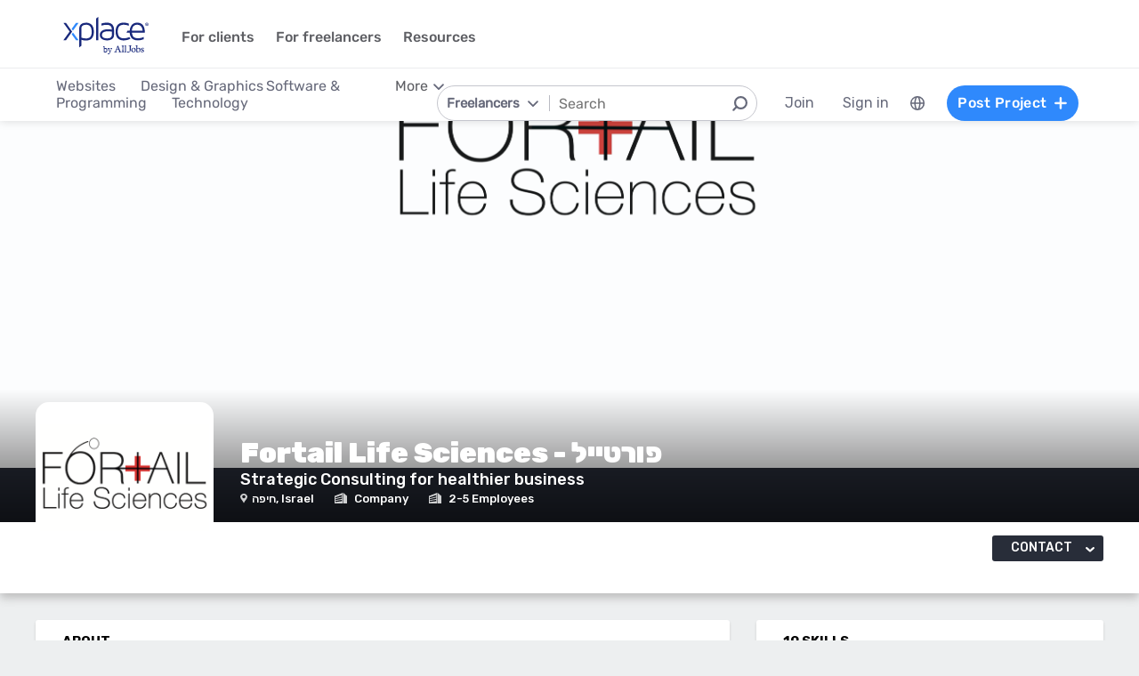

--- FILE ---
content_type: text/html; charset=utf-8
request_url: https://www.xplace.com/il/en/u/Johnn
body_size: 53895
content:
<!DOCTYPE html><html lang="en" data-uw-w-loader="">
<head><meta name="snap_gen_timestamp_ms" content="1764044437176"><style type="text/css">@charset "UTF-8";[ng\:cloak],[ng-cloak],[data-ng-cloak],[x-ng-cloak],.ng-cloak,.x-ng-cloak,.ng-hide:not(.ng-hide-animate){display:none !important;}ng\:form{display:block;}.ng-animate-shim{visibility:hidden;}.ng-anchor{position:absolute;}</style>
<meta http-equiv="Content-Language" content="en">
<meta http-equiv="content-type" content="text/html; charset=utf-8">
<link href="https://cdn.xplace.com/includes/styles.css?v=202510292112" rel="stylesheet">
<script type="text/javascript" async="" src="https://widgetver.zoomengage.com/js/za_widget_419a.js"></script><script type="text/javascript" async="" src="https://d221oziut8gs4d.cloudfront.net/widget.js?id=19763617&amp;secure&amp;9800247"></script><script src="https://connect.facebook.net/en_US/sdk.js?hash=d1f70d22a25dad18ec80785d38bb2958" async="" crossorigin="anonymous"></script><script type="text/javascript" async="" src="https://d2xerlamkztbb1.cloudfront.net/19763617-cf38/5/widget.js"></script><script id="facebook-jssdk" src="https://connect.facebook.net/en_US/sdk.js"></script><script src="https://cdn.xplace.com/includes/common.js?v=202510292112" type="text/javascript"></script><script type="text/javascript" src="https://cdn.xplace.com/includes/jquery/latest/jquery-1.11.2.min.js?v=202510292112"></script>
<script src="https://cdnjs.cloudflare.com/ajax/libs/airbrake-js/1.0.7/client.min.js"></script>
<script src="https://cdn.xplace.com/includes/XplLogic/js_errors_logger.js"></script>
<script>
            var airbrake = new airbrakeJs.Client({
                projectId: 181974,
                projectKey: '37c4a8e96e2aaa57b72ef459d86d07bf'
            });
            airbrake.addFilter(function (notice) {
                notice.context.environment = 'production';
                return notice;
            });
        </script>
<link rel="stylesheet" href="https://cdn.xplace.com/includes/magnific-popup/magnific-popup.css?202510292112">
<script src="https://cdn.xplace.com/includes/magnific-popup/jquery.magnific-popup.js"></script>
<script type="text/javascript">

            hello = 'Hi'
        var _userway_config = {position: 3, code: 'c6QyyCP6od'};

    </script>
<script type="text/javascript" src="https://cdn.userway.org/widget.js"></script>
<script>

    var GLOBAL_JS_BROWSING_DOMAIN_URI = 'https://www.xplace.com';

    var GLOBAL_JS_UPLOAD_FILES_SLOT_SIZE = 5;

    var GLOBAL_JS_XHR_TIMEOUT_MS = 10 * 60 * 1000; // 10 minutes

    var GLOBAL_JS_MAX_UPLOAD_FILE_SIZE_B = 10485760;
    // Note: both resume can be sent with email - so size should be limited by SMTP max allowed
    var GLOBAL_JS_MAX_UPLOAD_RESUME_SIZE_B = 7340032;
    var GLOBAL_JS_MAX_UPLOAD_BID_ATTACH_SIZE_B = 10485760;

    var JS_GLOBAL_FACEBOOK_APP_ID = "143890199009668";
    var JS_GLOBAL_LINKEDIN_APP_ID = "86kj3cpf1j6w0g";
    var JS_GLOBAL_FACEBOOK_SDK_VERSION = "v12.0";

    var JS_GLOBAL_COMPANY_PROFILE_LOGO_MIN_WIDTH = 400;
    var JS_GLOBAL_COMPANY_PROFILE_LOGO_MIN_HEIGHT = 400;

</script>
<script>

    var PAGE_NEEDS_RELOAD_WARN_MESSAGE = "Some changes were made on the server. Please refresh the page to continue.";

    var REDIRECT_REASON_PARAM_NAME = "mrtRdrRsn";
    var MARKETPLACE_INCONSISTENCY_REDIRECT_REASON = "MARKETPLACE_INCONSISTENCY";
    var BAD_GATEWAY_HTTP_RESPONSE_ERROR = "Bad Gateway";

    var GLOBAL_JS_START_TIME_STAMP = 202510292112;

    var GLOBAL_JS_WS_DEST_ALL = "/topic/ws.xpl.all";
    var GLOBAL_JS_WS_DEST_CID = "/queue/ws.xpl.cid.null";

    var GLOBAL_JS_THIS_COMPANY_ID = null;
    var GLOBAL_JS_THIS_COMPANY_ID_STR = 'anon';
    var GLOBAL_JS_THIS_COMPANY_USER_NAME = "null";
    var GLOBAL_JS_THIS_COMPANY_COMPANY_NAME_ESC = "null";
    var GLOBAL_JS_THIS_COMPANY_FIRST_LAST_NAME_ESC = "null";
    var GLOBAL_JS_THIS_COMPANY_FIRST_NAME_ESC = "null";
    var GLOBAL_JS_THIS_COMPANY_FIRST_NAME_ESC_HI = hello+ ", "+"null";
    var GLOBAL_JS_THIS_COMPANY_ACC_TYPE_BASE = 'null';
    var GLOBAL_JS_THIS_COMPANY_ACC_TYPE = 'null';
    var GLOBAL_JS_THIS_COMPANY_LOGO_PATH = 'https://www.xplace.com/images/empty_user_profile_no_image.jpg';
    var GLOBAL_JS_MARKETPLACE_LOCALES = {US_EN: 'US_EN', IL_HE: 'IL_HE', IL_EN: 'IL_EN'};
    var GLOBAL_JS_MARKETPLACE_LOCALE = 'IL_EN'; // 'US_EN', 'IL_HE', 'IL_EN'
    var GLOBAL_JS_IS_INTL_MARKETPLACE = false; // 'US_EN', 'IL_HE', 'IL_EN'
    var GLOBAL_JS_THIS_COMPANY_VALID_PROJECTS = false

    // If users temporarily overrides its marketplace (e.g. on user profile)
    var GLOBAL_JS_MARKETPLACE_OVERRIDE_PARAM_VALUE =  null;

    var GLOBAL_JS_MARKETPLACE_CURRENCY = 'ILS';
    var GLOBAL_JS_DEFAULT_MARKET_CURRENCY = 'ILS';
    var GLOBAL_JS_USAGE_PERSPECTIVE = 'WEB_SITE'; // 'WEB_SITE' or 'WEB_ADMIN'
    var GLOBAL_JS_MARKETPLACE_URI_PREFIX = '/il/en'; // '' or '/il' or '/il/en'

    var GLOBAL_JS_BROWSING_CONTEXT_ROOT = 'https://www.xplace.com' + GLOBAL_JS_MARKETPLACE_URI_PREFIX;
    var GLOBAL_JS_BROWSING_LOADED_PAGE_URI = '\/u\/Johnn';

    var GLOBAL_JS_MARKET_LANG_EN = "EN";
    var GLOBAL_JS_MARKET_LANG_HE = "HE";

    var GLOBAL_JS_IS_RTL_LANGUAGE = false;
    var GLOBAL_JS_IS_MOBILE_VIEW = false;

    // Not used atm
    // var GLOBAL_JS_RTL_CHARS = ['א', 'ב', 'ג', 'ד', 'ה', 'ו', 'ז', 'ח', 'ט', 'י', 'כ', 'ל', 'מ', 'נ', 'ס', 'ע', 'פ', 'צ', 'ק', 'ר', 'ש', 'ת', 'ך', 'ם', 'ן', 'צ', 'ף'];

    var GLOBAL_JS_ARIA_ACTION_KEYS = {KEY_ENTER: {code: 13}, KEY_SPACE: {code: 32}};

    var GLOBAL_JS_IS_LOG_DEBUG = false;
    var GLOBAL_JS_IS_GBOT_AGENT = false;

    var JS_GLOBAL_SKIP_CONFIRMATION_STEP = false;
    var JS_GLOBAL_IS_CURRENT_USER_ADMIN = false;

    var JS_GLOBAL_FACEBOOK_LOCALE = GLOBAL_JS_IS_RTL_LANGUAGE ? 'he_IL' : 'en_US';
    var JS_GLOBAL_LINKEDIN_LOCALE = GLOBAL_JS_IS_RTL_LANGUAGE ? 'he_IL' : 'en_US';

    var JS_GLOBAL_IS_JOIN_RECAPTCHA_APPLICABLE = true;
    var JS_GLOBAL_RECAPTCHA_RESPONSE = null;

    jQuery.fn.preventDoubleSubmission = function () {
        $(this).on('submit', function (e) {
            var $form = $(this);

            if ($form.data('submitted') === true) {
                // Previously submitted - don't submit again
                e.preventDefault();
                console.info("Double form submit prevented..");
            } else {
                // Mark it so that the next submit can be ignored
                $form.data('submitted', true);
            }
        });

        // Keep chainability
        return this;
    };

</script>
<script src="https://cdn.xplace.com/includes/lodash/lodash.min.js"></script>
<script src="https://cdn.xplace.com/includes/moment/moment.min.js"></script>
<script src="https://cdn.xplace.com/includes/moment/moment-timezone-with-data-2012-2022.js"></script>
<script>
    // https://github.com/lodash/lodash/issues/1701
    _.move = function (array, fromIndex, toIndex) {
        array.splice(toIndex, 0, array.splice(fromIndex, 1)[0]);
    };
</script>
<script src="https://cdn.xplace.com/includes/markjs/mark.min.js"></script>
<script src="https://cdn.xplace.com/includes/actual/jquery.actual.min.js"></script>
<script src="https://cdn.xplace.com/includes/namespace.js"></script>
<script src="https://cdn.xplace.com/includes/at_js/jquery.atwho.js"></script>
<script src="https://cdn.xplace.com/includes/twemoji/parser/twemoji.min.js"></script>
<script src="https://cdn.xplace.com/includes/emitter/EventEmitter.min.js"></script>
<script src="https://cdn.xplace.com/includes/rubaxafileapi/FileAPI.js"></script>
<script src="https://cdn.xplace.com/includes/rubaxafileapi/FileAPI.exif.js"></script>
<script src="https://cdn.xplace.com/includes/fileapi/jquery.fileapi.js"></script>
<script src="https://cdn.xplace.com/includes/XplLogic/XplLogic.js"></script>
<script src="https://cdn.xplace.com/includes/XplLogic/DateTimeUtils.js"></script>
<script src="https://cdn.xplace.com/includes/XplLogic/Events.js"></script>
<script src="https://cdn.xplace.com/includes/XplLogic/Misc.js"></script>
<script src="https://cdn.xplace.com/includes/XplLogic/MessagesLogic.js"></script>
<script src="https://cdn.xplace.com/includes/3rd/websock/sockjs/1.3.0/sockjs.min.js"></script>
<script src="https://cdn.xplace.com/includes/3rd/websock/stompjs/2.3.3/stomp.min.js"></script>
<script>

    XPL.ns('XPL.XplLogic.UriProvider');
    XPL.XplLogic.UriProvider = (function ($, XPL) {

        var UriProvider = function () {
        };

        $.extend(UriProvider.prototype, {
            init: function () {

            }
        });

        // Usage: XPL.XplLogic.UriProvider.getInvoiceUri(1234)
        UriProvider.getInvoiceUri = function (receiptNumber) {
            return _.replace("/il/en/invoice/{receiptNumber}", "{receiptNumber}", receiptNumber);
        };

        UriProvider.getInvoicesUri = function () {
            return "/il/en/invoices";
        };

        UriProvider.getInvoicePdfUri = function (receiptNumber) {
            return _.replace("/il/en/invoice/pdf/{receiptNumber}", "{receiptNumber}", receiptNumber);
        };

        UriProvider.getProjectUri = function (projectId) {
            return _.replace("/il/en/job/{projectId}", "{projectId}", projectId);
        };

        UriProvider.getPostProjectSuccessUri = function (projectId) {
            return _.replace("/il/en/job/{projectId}", "{projectId}", projectId);
        };

        UriProvider.getPostProjectUri = function () {
            return "/il/en/post";
        };

        UriProvider.getArticleUri = function (articleId) {
            return _.replace("/il/en/article/{articleId}", "{articleId}", articleId);
        };

        UriProvider.getPostArticleUri = function () {
            return "/il/en/article/post";
        };

        UriProvider.getCertifyStatusUri = function () {
            return "/il/en/certify/status"
        };

        UriProvider.getCallmeUri = function () {
            return "/il/en/callme"
        };

        UriProvider.getCallmeJoinUri = function () {
            return "/il/en/callme/join"
        };

        UriProvider.getCallmeNumbersUri = function () {
            return "/il/en/callme/numbers"
        };

        UriProvider.getCallmeCancelUri = function () {
            return "/il/en/callme/cancel"
        };

        UriProvider.getCallmeLogsUri = function () {
            return "/il/en/callme/logs"
        };

        UriProvider.getJoinUri = function () {
            return "/il/en/join"
        };

        UriProvider.getHomeUri = function () {
            return "/il/en/home"
        };

        UriProvider.getStatusUri = function () {
            return "/il/en/status"
        };

        UriProvider.getAccountUri = function () {
            return "/il/en/account"
        };

        UriProvider.getAccountAnchorUri = function (anchor) {
            return "/il/en/account" + "#" + anchor;
        };

        UriProvider.getEvalsUri = function () {
            return "/il/en/evals"
        };

        UriProvider.getUserAnchorUri = function (anchor) {
            return "/il/en/user" + "#" + anchor;
        };

        UriProvider.getNdaBidUri = function (bidId) {
            return _.replace("/il/en/nda/b/{bidId}", "{bidId}", bidId);
        };

        UriProvider.getPortfolioGroupUri = function (userName, portfolioGroupId) {
            return _.replace(_.replace("/il/en/u/{userName}/portfolio/{portfolioGroupId}", "{userName}", userName), "{portfolioGroupId}", portfolioGroupId);
        };

        UriProvider.getPortfolioEntryUri = function (userName, portfolioEntryId) {
            return _.replace(_.replace("/il/en/u/{userName}/portfolio/item/{portfolioEntryId}", "{userName}", userName), "{portfolioEntryId}", portfolioEntryId);
        };

        UriProvider.getProfilePageUri = function (userName) {
            return _.replace("/il/en/u/{userName}", "{userName}", userName);
        };

        UriProvider.getPlansUri = function () {
            return "/il/en/plans"
        };

        UriProvider.getPlansBillingUri = function (billingPlanId) {

            return _.replace("/il/en/plans/{billingPlanId}", "{billingPlanId}", billingPlanId);
        };

        UriProvider.getMessagingUri = function () {
            return "/m"
        };

        UriProvider.getMessagingUriByThread = function (threadId) {
            return "/m" + "#/" + threadId
        };

        UriProvider.getPerHourStatsUri = function () {
            return "/il/en/stats"
        };

        UriProvider.getBrowseCategoryUri = function (indSlugName, catSlugName, tabViewUriPostfix) {
            var uri = "";
            uri = XPL.XplLogic.Misc.addPathVariable(uri, indSlugName);
            uri = XPL.XplLogic.Misc.addPathVariable(uri, catSlugName);
            uri = uri + tabViewUriPostfix;
            return uri;
        };

        UriProvider.getSuggestedFeatureUri = function (featureId) {
            return _.replace("/il/en/feature/{featureId}", "{featureId}", featureId);
        };

        UriProvider.getEventsPageUri = function () {
            return "/il/en/events";
        };

        UriProvider.getPostEventPageUri = function () {
            return "/il/en/events/post";
        };

        UriProvider.getEventPageUri = function (eventId) {
            return _.replace("/il/en/events/{eventId}", "{eventId}", eventId);
        };

        UriProvider.getSearchHashTagPageUri = function (hashTag) {
            return _.replace("/hashtag/{tag}", "{tag}", hashTag);
        };

        UriProvider.getPromotedEventUri = function (eventId) {
            return _.replace("/il/en/events/{eventId}", "{eventId}", eventId);
        };

        UriProvider.getAdminProjectUri = function (projectId) {
            return _.replace("/il/en/xpladmin/job/{projectId}", "{projectId}", projectId);
        };

        UriProvider.getReorderPortfolioGroupsUri = function (userName) {
            return _.replace("/il/en/u/{userName}/portfolio/order", "{userName}", userName);
        };

        UriProvider.getLinkOpenGraphInfoCdnUrl = function (linkRef) {
            var urlBase = 'https://www.xplace.com/opengraph',
                ulrParamName = 'url',
                url = XPL.XplLogic.Misc.addRequestParam(urlBase, ulrParamName, linkRef);

            return url;
        };

        XPL.registerXplLogic(UriProvider.prototype);

        return UriProvider;

    })(jQuery, XPL);

</script>
<script>
    var REST_JS_GITHUB_USERS_URL_TEMPATE = 'https://api.github.com/users/{USER_NAME}';
    var REST_JS_STACKOVERFLOW_USERS_URL_TEMPATE = 'https://api.stackexchange.com/2.2/users/{USER_ID}?site=stackoverflow';
    var REST_JS_INTEGRATION_FREEGEOIP_URL_TEMPATE = 'https://freegeoip.net/json/';
</script>
<script src="https://cdn.xplace.com/includes/rest/js/rest.js"></script>
<script src="https://cdn.xplace.com/includes/rest/js/project_rest_client.js"></script>
<script src="https://cdn.xplace.com/includes/rest/js/company_article_rest_client.js"></script>
<script src="https://cdn.xplace.com/includes/rest/js/user_messages_rest_client.js"></script>
<script src="https://cdn.xplace.com/includes/rest/js/company_rest_client.js"></script>
<script src="https://cdn.xplace.com/includes/rest/js/profile_rest_client.js"></script>
<script src="https://cdn.xplace.com/includes/rest/js/company_task_rest_client.js"></script>
<script src="https://cdn.xplace.com/includes/rest/js/favorites_rest_client.js"></script>
<script src="https://cdn.xplace.com/includes/rest/js/tools_rest_client.js"></script>
<script src="https://cdn.xplace.com/includes/rest/js/external_rest_client.js"></script>
<script src="https://cdn.xplace.com/includes/rest/js/dynamic_stats_rest_client.js"></script>
<script src="https://cdn.xplace.com/includes/rest/js/outside_eval_rest_client.js"></script>
<script src="https://cdn.xplace.com/includes/rest/js/features_rest_client.js"></script>
<script src="https://cdn.xplace.com/includes/rest/js/promoted_events_rest_client.js"></script>
<script src="https://cdn.xplace.com/includes/rest/js/team_rest_client.js"></script>
<meta name="facebook-domain-verification" content="8dk1y9ldggapf9gydlq00i0ymy1yx4">
<script async="" src="https://static.hotjar.com/c/hotjar-58991.js?sv=5"></script><script async="" src="https://script.hotjar.com/modules.ce37dfc81afa6fcb9f03.js" charset="utf-8"></script><style>article.za_reset,aside.za_reset,details.za_reset,figcaption.za_reset,figure.za_reset,footer.za_reset,header.za_reset,hgroup.za_reset,main.za_reset,nav.za_reset,section.za_reset,summary.za_reset{display:block !important}audio.za_reset,canvas.za_reset,video.za_reset{display:inline-block !important}.za_reset::-webkit-input-placeholder{text-align:inherit !important}.za_reset::-moz-placeholder{text-align:inherit !important}.za_reset:-ms-input-placeholder{text-align:inherit !important}.za_reset:-moz-placeholder{text-align:inherit !important}.za_reset{font-family:inherit !important;-ms-text-size-adjust:100% !important;-webkit-text-size-adjust:100% !important;-moz-box-sizing:content-box !important;box-sizing:content-box !important;overflow:visible !important;width:auto !important;float:none !important;border-collapse:separate !important;text-decoration:none solid #000 !important;text-shadow:none !important;letter-spacing:normal !important}span.za_reset{color:inherit !important;font-family:inherit !important;font-size:inherit !important}a.za_reset:not(.za_shine_text_new){background:transparent !important}a.za_reset:focus{outline:3px solid !important}a.za_reset:active,a.za_reset:hover{outline:0 !important}h1.za_reset{font-size:2em !important;margin:.67em 0 !important}b.za_reset,strong.za_reset{font-weight:bold !important}hr.za_reset{-moz-box-sizing:content-box !important;box-sizing:content-box !important;height:0 !important}mark.za_reset{background:#ff0 !important;color:#000 !important}small.za_reset{font-size:80% !important}sub.za_reset,sup.za_reset{font-size:75% !important;line-height:0 !important;position:relative !important;vertical-align:baseline !important}sup.za_reset{top:-0.5em !important}sub.za_reset{bottom:-0.25em !important}img.za_reset{border:0 !important}svg.za_reset:not(:root){overflow:hidden !important}figure.za_reset{margin:0 !important}fieldset.za_reset{border:1px solid #c0c0c0 !important;margin:0 2px !important;padding:.35em .625em .75em !important}legend.za_reset{border:0 !important;padding:0 !important}button.za_reset,input.za_reset,select.za_reset,textarea.za_reset{font-family:inherit !important;font-size:100% !important;margin:0 !important}select.za_reset,textarea.za_reset,input.za_reset,.uneditable-input.za_reset{line-height:20px;height:20px !important;box-shadow:none !important;box-sizing:content-box !important;-moz-box-sizing:content-box !important;color:#000 !important;letter-spacing:normal !important;max-height:none !important;max-width:none !important;min-height:0 !important;min-width:0 !important;opacity:1 !important;orphans:auto !important;outline-offset:0 !important;overflow-wrap:normal !important;resize:none !important;text-align:start !important;text-decoration:none solid #000 !important;text-indent:0 !important;text-rendering:auto !important;text-shadow:none !important;text-overflow:clip !important;text-transform:none !important;vertical-align:baseline !important;kerning:0 !important;text-anchor:start !important;background:#fff;background:#fff none repeat scroll 0 0 / auto padding-box border-box !important;border:none !important;border-radius:0 0 0 0 !important;border-image:none !important;border-spacing:0 0 !important;font:normal normal normal 18px/normal Verdana,sans-serif !important;list-style:disc outside none !important;margin:0 !important;outline:#000 none 0 !important;overflow:visible !important;display:inline-block;zoom:1}button.za_reset,input.za_reset{line-height:normal !important}button.za_reset{min-width:unset !important;min-height:unset !important}button.za_reset,select.za_reset{text-transform:none !important}button.za_reset,html input.za_reset[type="button"],input.za_reset[type="reset"],input.za_reset[type="submit"]{-webkit-appearance:button !important;cursor:pointer !important}button.za_reset[disabled],html input.za_reset[disabled]{cursor:default !important}input.za_reset[type="checkbox"],input.za_reset[type="radio"]{box-sizing:border-box !important;padding:0 !important}input.za_reset[type="checkbox"]{-webkit-appearance:checkbox !important}input.za_reset[type="search"]{-webkit-appearance:textfield !important;-moz-box-sizing:content-box !important;-webkit-box-sizing:content-box !important;box-sizing:content-box !important}button.za_reset::-moz-focus-inner,input.za_reset::-moz-focus-inner{border:0 !important;padding:0 !important}textarea.za_reset{overflow:auto !important;vertical-align:top !important}.za_reset *{font-size:inherit !important;text-align:inherit !important;line-height:inherit !important;color:inherit !important}@-webkit-keyframes za_shake{from{-webkit-transform:rotate(0);transform:rotate(0)}100%,50%,56%{-webkit-transform:rotate(0);transform:rotate(0)}51%,53%,55%{-webkit-transform:rotate(-20deg);transform:rotate(-20deg)}52%,54%{-webkit-transform:rotate(20deg);transform:rotate(20deg)}}@keyframes za_shake{from{-webkit-transform:rotate(0);transform:rotate(0)}100%,50%,56%{-webkit-transform:rotate(0);transform:rotate(0)}51%,53%,55%{-webkit-transform:rotate(-20deg);transform:rotate(-20deg)}52%,54%{-webkit-transform:rotate(20deg);transform:rotate(20deg)}}@keyframes za_spin{100%{transform:rotate(1turn)}}@keyframes za_scale{50%{-ms-transform:scale(1.2,1.2);-webkit-transform:scale(1.2,1.2);transform:scale(1.2,1.2)}100%{-ms-transform:scale(1,1);-webkit-transform:scale(1,1);transform:scale(1,1)}}@keyframes za_3d_rotate{50%{-webkit-transform:rotateY(180deg);transform:rotateY(180deg)}100%{-webkit-transform:rotateY(360deg);transform:rotateY(360deg)}}.za_shine_text{background:-webkit-gradient(linear,left top,right top,from(#222),to(#222),color-stop(.5,#fff));background:-moz-gradient(linear,left top,right top,from(#222),to(#222),color-stop(.5,#fff));background:gradient(linear,left top,right top,from(#222),to(#222),color-stop(.5,#fff));-webkit-background-size:200% 100%;-moz-background-size:200% 100%;background-size:200% 100%;-webkit-background-clip:text;-moz-background-clip:text;background-clip:text;background-repeat:no-repeat;background-position:0 0;animation-delay:0}.za_shine_text_new{background:linear-gradient(90deg,var(--za_shine_color),#fff,var(--za_shine_color));-webkit-text-fill-color:rgba(222,222,222,0);background-size:500%;-webkit-background-clip:text;background-clip:text;background-repeat:no-repeat;background-position:0 0}@-moz-keyframes za_shine_text{from{background-position:top left}to{background-position:top right}}@-webkit-keyframes za_shine_text{from{background-position:top left}to{background-position:top right}}@-o-keyframes za_shine_text{from{background-position:top left}to{background-position:top right}}@-ms-keyframes za_shine_text{from{background-position:top left}to{background-position:top right}}@keyframes za_shine_text{from{background-position:top left}to{background-position:top right}}@keyframes za_blink_c{from,to{border-color:transparent}50%{border-color:black}}.za_shine{overflow:hidden !important}.za_shine:after{animation:za_shine var(--za_shine_duration) linear var(--za_shine_iteration);content:"";position:absolute;top:-110%;left:-210%;width:200%;height:40px;opacity:0;transform:rotate(70deg);background:rgba(255,255,255,0.13);background:linear-gradient(to right,rgba(255,255,255,0.13) 0,rgba(255,255,255,0.13) 77%,rgba(255,255,255,0.5) 92%,rgba(255,255,255,0.0) 100%)}@keyframes za_shine{to{opacity:1;top:-30%;left:0;transition-property:left,top,opacity;transition-duration:8s;transition-timing-function:linear}}@keyframes za_3d_unfold{from{transform-style:preserve-3d;opacity:0;-webkit-transform:rotateY(-60deg);transform:rotateY(-60deg)}to{opacity:1;-webkit-transform:rotateY(0);transform:rotateY(0)}}@keyframes za_3d_unfold_remove{from{transform-style:preserve-3d;opacity:1;-webkit-transform:rotateY(0);transform:rotateY(0)}to{opacity:0;-webkit-transform:rotateY(-60deg);transform:rotateY(-60deg)}}@keyframes za_newsletter{from{opacity:0;transform:scale(0) rotate(500deg)}to{opacity:1;transform:scale(1) rotate(0)}}@keyframes za_newsletter_remove{from{opacity:1;transform:scale(1) rotate(0)}to{opacity:0;transform:scale(0) rotate(500deg)}}@keyframes za_zoom_in{from{opacity:0;transform:scale(0.8)}to{opacity:1;transform:scale(1)}}@keyframes za_zoom_in_remove{from{opacity:1;transform:scale(1)}to{opacity:0;transform:scale(0.8)}}@keyframes za_zoom_out{from{opacity:0;transform:scale(1.3)}to{opacity:1;transform:scale(1)}}@keyframes za_zoom_out_remove{from{opacity:1;transform:scale(1)}to{opacity:0;transform:scale(1.3)}}@keyframes za_slide_right{from{opacity:0;transform:translateX(-200px)}to{opacity:1;transform:translateX(0)}}@keyframes za_slide_right_remove{from{opacity:1;transform:translateX(0)}to{opacity:0;transform:translateX(-200px)}}@keyframes za_slide_left{from{opacity:0;transform:translateX(+200px)}to{opacity:1;transform:translateX(0)}}@keyframes za_slide_left_remove{from{opacity:1;transform:translateX(0)}to{opacity:0;transform:translateX(+200px)}}@keyframes za_slide_down{from{opacity:0;transform:translateY(-100px)}to{opacity:1;transform:translateY(0)}}@keyframes za_slide_down_remove{from{opacity:1;transform:translateY(0)}to{opacity:0;transform:translateY(-100px)}}@keyframes za_slide_up{from{opacity:0;transform:translateY(+100px)}to{opacity:1;transform:translateY(0)}}@keyframes za_slide_up_remove{from{opacity:1;transform:translateY(0)}to{opacity:0;transform:translateY(+100px)}}@keyframes za_swing{20%{transform:rotate(10deg)}40%{transform:rotate(-7deg)}60%{transform:rotate(3deg)}80%{transform:rotate(-3deg)}100%{transform:rotate(0)}}@keyframes za_hinge{animation-name:hinge;0{transform:rotate(0);transform-origin:top left;animation-timing-function:ease-in-out}20%,60%{transform:rotate(80deg);transform-origin:top left;animation-timing-function:ease-in-out}40%{transform:rotate(60deg);transform-origin:top left;animation-timing-function:ease-in-out}80%{transform:rotate(60deg) translateY(0);opacity:1;transform-origin:top left;animation-timing-function:ease-in-out}100%{transform:translateY(700px);opacity:0}}@-webkit-keyframes za_rotate_in_right{from{-webkit-transform-origin:right bottom;transform-origin:right bottom;-webkit-transform:rotate3d(0,0,1,45deg);transform:rotate3d(0,0,1,45deg);opacity:0}to{-webkit-transform-origin:right bottom;transform-origin:right bottom;-webkit-transform:translate3d(0,0,0);transform:translate3d(0,0,0);opacity:1}}@keyframes za_rotate_in_right{from{-webkit-transform-origin:right bottom;transform-origin:right bottom;-webkit-transform:rotate3d(0,0,1,45deg);transform:rotate3d(0,0,1,45deg);opacity:0}to{-webkit-transform-origin:right bottom;transform-origin:right bottom;-webkit-transform:translate3d(0,0,0);transform:translate3d(0,0,0);opacity:1}}@-webkit-keyframes za_rotate_out_right{from{-webkit-transform-origin:right bottom;transform-origin:right bottom;opacity:1}to{-webkit-transform-origin:right bottom;transform-origin:right bottom;-webkit-transform:rotate3d(0,0,1,90deg);transform:rotate3d(0,0,1,90deg);opacity:0}}@keyframes za_rotate_out_right{from{-webkit-transform-origin:right bottom;transform-origin:right bottom;opacity:1}to{-webkit-transform-origin:right bottom;transform-origin:right bottom;-webkit-transform:rotate3d(0,0,1,90deg);transform:rotate3d(0,0,1,90deg);opacity:0}}.zoom-spinner{text-align:center !important}.zoom-spinner div{width:10px !important;height:10px !important;background-color:white;border-radius:100%;display:inline-block;animation:sk-bdelay 1.4s infinite ease-in-out both}.zoom-spinner .za_b1{animation-delay:-0.32s}.zoom-spinner .za_b2{animation-delay:-0.16s}@-webkit-keyframes sk-bdelay{0,80%,100%{transform:scale(0)}40%{transform:scale(.8)}}@keyframes sk-bdelay{0,80%,100%{transform:scale(0)}40%{transform:scale(.8)}}.za_reset .lwc-chat-button{position:relative !important;bottom:0 !important;right:0 !important}.za_reset.za_switch{display:inline-block !important;width:60px !important;height:34px !important}.za_reset.za_slider{position:absolute !important;top:0 !important;left:0 !important;right:0 !important;bottom:0 !important;cursor:pointer !important;background-color:#ccc !important;-webkit-transition:.4s !important;transition:.4s !important}.za_reset.za_slider:before{position:absolute;content:"";height:84%;width:45%;left:10%;bottom:8%;background-color:white;-webkit-transition:.4s;transition:.4s}input:focus+.za_reset.za_slider{box-shadow:0 0 1px #2196f3 !important}input:checked+.za_reset.za_slider:before{-webkit-transform:translateX(80%) !important;-ms-transform:translateX(80%) !important;transform:translateX(80%) !important}.za_reset.za_slider.za_round{border-radius:34px !important}.za_reset.za_slider.za_round:before{border-radius:50% !important}.za_flip-clock-wrapper *{-webkit-box-sizing:border-box !important;-moz-box-sizing:border-box !important;-ms-box-sizing:border-box !important;-o-box-sizing:border-box !important;box-sizing:border-box !important;-webkit-backface-visibility:hidden !important;-moz-backface-visibility:hidden !important;-ms-backface-visibility:hidden !important;-o-backface-visibility:hidden !important;backface-visibility:hidden !important}.za_flip-clock-wrapper a{cursor:pointer !important;text-decoration:none !important;color:#ccc !important}.za_flip-clock-wrapper ul{list-style:none !important}.za_flip-clock-wrapper.clearfix:before,.za_flip-clock-wrapper.clearfix:after{content:" " !important;display:table !important}.za_flip-clock-wrapper.clearfix:after{clear:both !important}.za_flip-clock-wrapper{font:normal 11px "Helvetica Neue",Helvetica,sans-serif !important;-webkit-user-select:none !important}.za_flip-clock-meridium{background:none !important;box-shadow:0 0 0 !important}.za_flip-clock-meridium a{color:#313333 !important;word-break:keep-all !important;overflow-wrap:normal !important}.za_flip-clock-wrapper{text-align:center !important;position:relative !important;width:100% !important}.za_flip-clock-wrapper:before,.za_flip-clock-wrapper:after{content:" " !important;display:table !important}.za_flip-clock-wrapper:after{clear:both !important}.za_flip-clock-wrapper ul{position:relative !important;float:left !important;margin:5px !important;width:60px !important;height:90px !important;font-weight:bold !important;line-height:87px !important;border-radius:6px !important;background:#000;padding:0 !important}.za_flip-clock-wrapper ul li{z-index:1;position:absolute !important;left:0 !important;top:0 !important;width:100% !important;height:100% !important;line-height:87px !important;text-decoration:none !important}.za_flip-clock-wrapper ul li:first-child{z-index:2}.za_flip-clock-wrapper ul li a{display:block !important;height:100% !important;-webkit-perspective:200px !important;-moz-perspective:200px !important;perspective:200px !important;margin:0 !important;overflow:visible !important;cursor:default !important;pointer-events:none !important}.za_flip-clock-wrapper ul li a div{z-index:1;position:absolute !important;left:0 !important;width:100% !important;height:50% !important;font-size:80px !important;overflow:hidden !important;outline:1px solid transparent !important}.za_flip-clock-wrapper ul li a div .shadow{position:absolute !important;width:100% !important;height:100% !important;z-index:2}.za_flip-clock-wrapper ul li a div.up{-webkit-transform-origin:50% 100%;-moz-transform-origin:50% 100%;-ms-transform-origin:50% 100%;-o-transform-origin:50% 100%;transform-origin:50% 100%;-moz-transform:rotate(0);-ms-transform:rotate(0);-webkit-transform:rotate(0);-o-transform:rotate(0);transform:rotate(0);top:0 !important}.za_flip-clock-wrapper ul li a div.up:after{content:"" !important;position:absolute !important;top:44px !important;left:0 !important;z-index:5;width:100% !important;height:3px !important;background-color:#000 !important;background-color:rgba(0,0,0,0.4) !important}.za_flip-clock-wrapper ul li a div.down{-webkit-transform-origin:50% 0;-moz-transform-origin:50% 0;-ms-transform-origin:50% 0;-o-transform-origin:50% 0;transform-origin:50% 0;-moz-transform:rotate(0);-ms-transform:rotate(0);-webkit-transform:rotate(0);-o-transform:rotate(0);transform:rotate(0);bottom:0 !important;border-bottom-left-radius:6px !important;border-bottom-right-radius:6px !important}.za_flip-clock-wrapper ul li a div div.inn{position:absolute !important;left:0 !important;z-index:1;width:100% !important;height:200% !important;color:#ccc !important;text-shadow:0 1px 2px #000 !important;text-align:center !important;border-radius:6px !important;font-size:70px !important}.za_flip-clock-wrapper ul li a div.up div.inn{top:0 !important}.za_flip-clock-wrapper ul li a div.down div.inn{bottom:0 !important}.za_flip-clock-wrapper ul.za_fc_play li.za_flip-clock-before{z-index:3}.za_flip-clock-wrapper .za_fc_flip{box-shadow:0 2px 5px rgba(0,0,0,0.7) !important;contain:layout paint !important;will-change:transform !important}.za_flip-clock-wrapper ul.za_fc_play li.za_flip-clock-active{-webkit-animation:za_flipclock_asd .5s .5s linear both;-moz-animation:za_flipclock_asd .5s .5s linear both;animation:za_flipclock_asd .5s .5s linear both;z-index:5}.za_flip-clock-divider{float:left !important;display:inline-block !important;position:relative !important;width:20px !important;height:100px !important}.za_flip-clock-divider:first-child{width:0 !important}.za_flip-clock-dot{display:block !important;background:#323434 !important;width:10px !important;height:10px !important;position:absolute !important;border-radius:50% !important;box-shadow:0 0 5px rgba(0,0,0,0.5) !important;left:5px !important}.za_flip-clock-divider .za_flip-clock-label{position:absolute !important;color:black !important;word-break:keep-all !important;text-shadow:none !important}.za_reset ul{margin:0 !important}[za-html-text="true"].za_reset ul li::marker{content:"• " !important}[za-html-text="true"].za_reset ul li{list-style-position:inside !important}.za-direction-rtl{direction:rtl !important}.za-direction-ltr{direction:ltr !important}.za-align-right{text-align:right !important}.za-align-left{text-align:left !important}.za-align-center{text-align:center !important}[za-html-text="true"] p{margin:0;font-family:inherit !important}[za_link="true"] p{width:100% !important}.js-za_marquee-wrapper{float:left}.js-za_marquee{position:relative}.za-nav-story-bg{border-radius:50px !important;width:0 !important;height:100% !important}[data-story-carousel="true"] .za-slide video{display:block !important}[data-story-carousel="true"] .za-slide video::-webkit-media-controls{display:none !important}[data-story-carousel="true"] .za-slide video::-webkit-media-controls-enclosure{display:none !important}.za-vol-ctrl svg,.za-anim-ctrl svg{position:relative !important}a[za_animation],a[za_animation] u{text-decoration:none !important}[za_animation="za_slide_ltr"] p>:last-child{color:var(--effectStrokeColor);position:relative;text-decoration:none}[za_animation="za_slide_ltr"] p>:last-child::before{content:"";position:absolute;width:100%;height:4px;border-radius:4px;background-color:var(--effectStrokeColor);bottom:0;left:0;transform-origin:right;transform:scaleX(0);transition:transform .3s ease-in-out}[za_animation="za_slide_ltr"] p>:last-child:hover::before{transform-origin:left;transform:scaleX(1)}[za_animation="za_slide_rtl"] p>:last-child{color:var(--effectStrokeColor);position:relative;text-decoration:none}[za_animation="za_slide_rtl"] p>:last-child::before{content:"";position:absolute;width:100%;height:4px;border-radius:4px;background-color:var(--effectStrokeColor);bottom:0;left:0;transform-origin:left;transform:scaleX(0);transition:transform .3s ease-in-out}[za_animation="za_slide_rtl"] p>:last-child:hover::before{transform-origin:right;transform:scaleX(1)}[za_animation="za_slide_bottom"] p>:last-child{text-decoration:none;color:var(--effectStrokeColor);margin:0 20px 0 0;position:relative}[za_animation="za_slide_bottom"] p>:last-child:before{position:absolute;top:100%;left:0;width:100%;height:3px;background-color:var(--effectStrokeColor);content:"";-webkit-transform:translateY(8px);opacity:0;transition-property:-webkit-transform,opacity;transition-duration:.3s}[za_animation="za_slide_bottom"] p>:last-child:hover:before{-webkit-transform:translateY(0);opacity:1}[za_animation="za_inside_out"] p>:last-child{text-decoration:none;margin:0 20px 0 0;position:relative}[za_animation="za_inside_out"] p>:last-child::after{content:"";position:absolute;left:0;bottom:0;width:100%;height:3px;background:var(--effectStrokeColor);transform:scaleX(0);transform-origin:center;transition:transform .3s ease-in-out}[za_animation="za_inside_out"] p>:last-child:hover::after{transform:scaleX(1)}[za_animation="za_scale_color"] p>:last-child{text-decoration:none;display:inline-block;transition:transform .3s ease-in-out,color .3s ease-in-out;transform-origin:center}[za_animation="za_scale_color"] p>:last-child:hover{transform:scale(1.2);color:var(--effectStrokeColor) !important}[za_animation="za_brackets"] p>:last-child::before,[za_animation="za_brackets"] p>:last-child::after{display:inline-block;opacity:0;-webkit-transition:-webkit-transform .3s,opacity .2s;-moz-transition:-moz-transform .3s,opacity .2s;transition:transform .3s,opacity .2s}[za_animation="za_brackets"] p>:last-child::before{margin-right:10px;content:"[";color:var(--effectStrokeColor);-webkit-transform:translateX(20px);-moz-transform:translateX(20px);transform:translateX(20px)}[za_animation="za_brackets"] p>:last-child::after{margin-left:10px;content:"]";color:var(--effectStrokeColor);-webkit-transform:translateX(-20px);-moz-transform:translateX(-20px);transform:translateX(-20px)}[za_animation="za_brackets"] p>:last-child:hover::before,[za_animation="za_brackets"] p>:last-child:hover::after,[za_animation="za_brackets"] p>:last-child:focus::before,[za_animation="za_brackets"] p>:last-child:focus::after{opacity:1;-webkit-transform:translateX(0);-moz-transform:translateX(0);transform:translateX(0)}.za_reset.instagram-media{width:100% !important;height:100% !important;min-width:auto !important}@-webkit-keyframes za_flipclock_asd{from{z-index:2}20%{z-index:4}100%{z-index:4}}@-moz-keyframes za_flipclock_asd{from{z-index:2}20%{z-index:4}100%{z-index:4}}@-o-keyframes za_flipclock_asd{from{z-index:2}20%{z-index:4}100%{z-index:4}}@keyframes za_flipclock_asd{from{z-index:2}20%{z-index:4}100%{z-index:4}}.za_flip-clock-wrapper ul.za_fc_play li.za_flip-clock-active .down{z-index:2;-webkit-animation:za_flipclock_turn .5s .5s linear both;-moz-animation:za_flipclock_turn .5s .5s linear both;animation:za_flipclock_turn .5s .5s linear both}@-webkit-keyframes za_flipclock_turn{from{-webkit-transform:rotateX(90deg)}100%{-webkit-transform:rotateX(0)}}@-moz-keyframes za_flipclock_turn{from{-moz-transform:rotateX(90deg)}100%{-moz-transform:rotateX(0)}}@-o-keyframes za_flipclock_turn{from{-o-transform:rotateX(90deg)}100%{-o-transform:rotateX(0)}}@keyframes za_flipclock_turn{from{transform:rotateX(90deg)}100%{transform:rotateX(0)}}.za_flip-clock-wrapper ul.za_fc_play li.za_flip-clock-before .up{z-index:2;-webkit-animation:za_flipclock_turn2 .5s linear both;-moz-animation:za_flipclock_turn2 .5s linear both;animation:za_flipclock_turn2 .5s linear both}@-webkit-keyframes za_flipclock_turn2{from{-webkit-transform:rotateX(0)}100%{-webkit-transform:rotateX(-90deg)}}@-moz-keyframes za_flipclock_turn2{from{-moz-transform:rotateX(0)}100%{-moz-transform:rotateX(-90deg)}}@-o-keyframes za_flipclock_turn2{from{-o-transform:rotateX(0)}100%{-o-transform:rotateX(-90deg)}}@keyframes za_flipclock_turn2{from{transform:rotateX(0)}100%{transform:rotateX(-90deg)}}.za_flip-clock-wrapper ul li.za_flip-clock-active{z-index:3}.za_flip-clock-wrapper ul.za_fc_play li.za_flip-clock-before .up .shadow{background:-moz-linear-gradient(top,rgba(0,0,0,0.1) 0,black 100%) !important;background:-webkit-gradient(linear,left top,left bottom,color-stop(0,rgba(0,0,0,0.1)),color-stop(100%,black)) !important;background:linear,top,rgba(0,0,0,0.1) 0,black 100% !important;background:-o-linear-gradient(top,rgba(0,0,0,0.1) 0,black 100%) !important;background:-ms-linear-gradient(top,rgba(0,0,0,0.1) 0,black 100%) !important;background:linear,to bottom,rgba(0,0,0,0.1) 0,black 100% !important;-webkit-animation:za_flipclock_show .5s linear both;-moz-animation:za_flipclock_show .5s linear both;animation:za_flipclock_show .5s linear both}.za_flip-clock-wrapper ul.za_fc_play li.za_flip-clock-active .up .shadow{background:-moz-linear-gradient(top,rgba(0,0,0,0.1) 0,black 100%) !important;background:-webkit-gradient(linear,left top,left bottom,color-stop(0,rgba(0,0,0,0.1)),color-stop(100%,black)) !important;background:linear,top,rgba(0,0,0,0.1) 0,black 100% !important;background:-o-linear-gradient(top,rgba(0,0,0,0.1) 0,black 100%) !important;background:-ms-linear-gradient(top,rgba(0,0,0,0.1) 0,black 100%) !important;background:linear,to bottom,rgba(0,0,0,0.1) 0,black 100% !important;-webkit-animation:za_flipclock_hide .5s .3s linear both;-moz-animation:za_flipclock_hide .5s .3s linear both;animation:za_flipclock_hide .5s .3s linear both}.za_flip-clock-wrapper ul.za_fc_play li.za_flip-clock-before .down .shadow{background:-moz-linear-gradient(top,black 0,rgba(0,0,0,0.1) 100%) !important;background:-webkit-gradient(linear,left top,left bottom,color-stop(0,black),color-stop(100%,rgba(0,0,0,0.1))) !important;background:linear,top,black 0,rgba(0,0,0,0.1) 100% !important;background:-o-linear-gradient(top,black 0,rgba(0,0,0,0.1) 100%) !important;background:-ms-linear-gradient(top,black 0,rgba(0,0,0,0.1) 100%) !important;background:linear,to bottom,black 0,rgba(0,0,0,0.1) 100% !important;-webkit-animation:za_flipclock_show .5s linear both;-moz-animation:za_flipclock_show .5s linear both;animation:za_flipclock_show .5s linear both}.za_flip-clock-wrapper ul.za_fc_play li.za_flip-clock-active .down .shadow{background:-moz-linear-gradient(top,black 0,rgba(0,0,0,0.1) 100%) !important;background:-webkit-gradient(linear,left top,left bottom,color-stop(0,black),color-stop(100%,rgba(0,0,0,0.1))) !important;background:linear,top,black 0,rgba(0,0,0,0.1) 100% !important;background:-o-linear-gradient(top,black 0,rgba(0,0,0,0.1) 100%) !important;background:-ms-linear-gradient(top,black 0,rgba(0,0,0,0.1) 100%) !important;background:linear,to bottom,black 0,rgba(0,0,0,0.1) 100% !important;-webkit-animation:za_flipclock_hide .5s .3s linear both;-moz-animation:za_flipclock_hide .5s .3s linear both;animation:za_flipclock_hide .5s .2s linear both}@-webkit-keyframes za_flipclock_show{from{opacity:0}100%{opacity:1}}@-moz-keyframes za_flipclock_show{from{opacity:0}100%{opacity:1}}@-o-keyframes za_flipclock_show{from{opacity:0}100%{opacity:1}}@keyframes za_flipclock_show{from{opacity:0}100%{opacity:1}}@-webkit-keyframes za_flipclock_hide{from{opacity:1}100%{opacity:0}}@-moz-keyframes za_flipclock_hide{from{opacity:1}100%{opacity:0}}@-o-keyframes za_flipclock_hide{from{opacity:1}100%{opacity:0}}@keyframes za_flipclock_hide{from{opacity:1}100%{opacity:0}}a.za_click_activate{cursor:pointer}@media(max-width:480px){img.za_wm_img{height:13px;width:13px}}</style></head><body><div id="fb-root"></div>
<script>

    window.fbAsyncInit = function() {
        FB.init({
            appId      : '143890199009668', // App ID
            status     : true, // check login status
            cookie     : true, // enable cookies to allow the server to access the session
            xfbml      : true,  // parse XFBML
            version    : 'v12.0'
        });

        jQuery('#fb-root').trigger('facebook:init');
    };

    // Load the SDK asynchronously
    (function(d, s, id) {
        var js, fjs = d.getElementsByTagName(s)[0];
        if (d.getElementById(id)) return;
        js = d.createElement(s); js.id = id;
        js.src = "//connect.facebook.net/" + JS_GLOBAL_FACEBOOK_LOCALE  + "/sdk.js";
        fjs.parentNode.insertBefore(js, fjs);
    }(document, 'script', 'facebook-jssdk'));

</script>
<script src="https://maps.googleapis.com/maps/api/js?key=AIzaSyAvcZUm10fyNJlfU1yCtv444M8Y4HwOeKw&amp;language=en&amp;libraries=places"></script>
<style>

    .ngdialog.ngdialog-theme-default.ng-alert-content .ngdialog-content {
        border: none;
        display: block;
        padding: 25px 40px 30px 40px;
        z-index: 99999999;
        background: #fff;
        border-radius: 7px;
        font-size: 14px;
        font-weight: 600;
        text-align: left;
        color: black;
        position: fixed;
        top: 33%;
        left: 39%;
        box-shadow: 0 0 30px #222;
        width: 90% !important;
        max-width: 400px !important;
    }

    .ngdialog.ngdialog-theme-default.ng-alert-content .ngdialog-content div {
        font-family: RobotoLight, OpenSans, Arial, Sans-Serif;
        text-align: center;
    }

    .ngdialog.ngdialog-theme-default.ng-alert-content .ngdialog-content .alerterror {
        padding: 10px 20px;
        text-align: left;
        margin: 0 auto;
        color: white;
        background: #cd0609;
        text-transform: uppercase;
        border: 1px solid #f5aca6;
        width: auto
    }

    .ngdialog.ngdialog-theme-default.ng-alert-content .ngdialog-content .rec_cancel {
        border: none;
        background: #0c7dd6;
        border-radius: 3px;
        text-transform: uppercase;
        color: #fff;
        font-size: 15px;
        font-weight: 300;
        padding: 7px 15px;
        cursor: pointer;
        transition: .2s
    }

    .ngdialog.ngdialog-theme-default.ng-alert-content .ngdialog-content input.rec_cancel:hover {
        background: #ddd
    }

    .ngdialog.ngdialog-theme-default.ng-alert-content .ngdialog-content .clear_both {
        clear: both
    }

    .ngdialog.ngdialog-theme-default.ng-spinner-content {
        text-align: center !important;
    }

    .ngdialog.ngdialog-theme-default.ng-spinner-content .ngdialog-content {
        border: none;
        display: block;
        z-index: 99999999;
        background: #fff;
        border-radius: 7px;
        font-size: 14px;
        font-weight: 600;
        color: black;
        position: fixed;
        top: 40%;
        left: 50%;
        margin-left: -42px;
        box-shadow: 0 0 30px #222;
        width: 85px;
        height: 85px;
        text-align: center !important;
    }

    .ngdialog.ngdialog-theme-default.ng-spinner-content .ngdialog-content img {
        width: 58px
    }

    .ngdialog.ngdialog-theme-default.ng-spinner-content .ngdialog-content .clear_both {
        clear: both
    }

    .ngdialog.ngdialog-theme-default.ng-notification-content {
        text-align: center !important;
    }

    .ngdialog.ngdialog-theme-default.ng-notification-content .ngdialog-content {
        border: none;
        display: block;
        padding: 0px 0px 0px 0px;
        z-index: 99999999;
        background: #49b720;
        border-radius: 700px;
        font-size: 24px;
        font-weight: 600;
        position: fixed;
        top: 8px;
        left: 50%;
        margin-left: -150px;
        box-shadow: 0 0 30px #fff;
        width: 300px;
        height: auto;
        text-align: center !important;
    }

    .ngdialog.ngdialog-theme-default.ng-notification-content .ngdialog-content .clear_both {
        clear: both
    }

    .ngdialog.ngdialog-theme-default.async-upload-container .ngdialog-content {
        width: 0;
        padding: 0;
        left: -12%;
        text-align: center
    }

    .ngdialog.ngdialog-theme-default.async-upload-container .ngdialog-content .async-upload-text {
        font-weight: bold;
        text-transform: uppercase;
        font-size: 15px;
        color: #fff;
        position: absolute;
        top: -25px;
        left: 120px;
        margin-bottom: 5px
    }

    .ngdialog.ngdialog-theme-default.async-upload-container .ngdialog-content .async-upload-indicator {
        width: 340px;
        height: 17px;
        background: #fff;
        padding: 5px;
        border-radius: 15px;
        position: absolute;
    }

    .ngdialog.ngdialog-theme-default.async-upload-container .ngdialog-content .async-upload-indicator-bar {
        position: relative;
        background: #00B9FF;
        height: 7px;
        border-radius: 5px;
        text-align: right;
        display: block;
        float: left
    }

    .ngdialog.ngdialog-theme-default.ng-confirm-content .ngdialog-content div {
        font-family: RobotoLight, OpenSans, Arial, Sans-Serif;
        text-align: center
    }

    .ngdialog.ngdialog-theme-default.ng-confirm-content .ngdialog-content {
        border: none;
        display: block;
        padding: 25px 40px 30px 40px;
        z-index: 99999999;
        background: #fff;
        border-radius: 7px;
        font-size: 17px;
        text-align: left;
        color: black;
        position: fixed;
        top: 33%;
        left: 50%;
        margin-left: -200px;
        box-shadow: 0 0 30px #222;
        width: 400px !important;
        max-width: 400px !important;
    }

    .ngdialog.ngdialog-theme-default.ng-confirm-content .ngdialog-content .title {
        font-size: 30px;
        color: #333;
        text-align: center;
        margin-bottom: 25px
    }

    .ngdialog.ngdialog-theme-default.ng-confirm-content .ngdialog-content input.rec_confirm {
        border: none;
        background: #116fc5;
        border-radius: 3px;
        text-transform: uppercase;
        color: #fff;
        font-size: 15px;
        font-weight: 600;
        padding: 7px 15px;
        cursor: pointer;
        transition: .2s
    }

    .ngdialog.ngdialog-theme-default.ng-confirm-content .ngdialog-content .rec_cancel {
        border: none;
        background: #f3f3f3;
        border-radius: 3px;
        text-transform: uppercase;
        color: #888;
        font-size: 15px;
        font-weight: 300;
        padding: 7px 15px;
        cursor: pointer;
        transition: .2s
    }

    .ngdialog.ngdialog-theme-default.ng-confirm-content .ngdialog-content input.rec_confirm:hover {
        background: #0c60b9
    }

    .ngdialog.ngdialog-theme-default.ng-confirm-content .ngdialog-content input.rec_cancel:hover {
        background: #ddd
    }

    .ngdialog.ngdialog-theme-default.ng-confirm-content .ngdialog-content .clear_both {
        clear: both
    }

</style>
<style type="text/css">

    [slide-if-directive]:not([slide-if-directive=""]){display: none;}
    [slide-after-directive]:not([slide-after-directive=""]){display: none;}

    [custom-ng-cloak]{
        display:none !important;
    }

    .background_scroll_lock {
        overflow: hidden;
    }

    /* Fade-in / Fade-out for ng-if directive */

    .animate-if.ng-enter{transition:all 1s linear; -webkit-transition: all 1s linear; -moz-transition: all 1s linear;-o-transition: all 1s linear}
    .animate-if.ng-leave {}
    .animate-if.ng-enter,.animate-if.ng-leave.ng-leave-active {opacity: 0}
    .animate-if.ng-leave,.animate-if.ng-enter.ng-enter-active {opacity: 1}

</style>
<script src="https://cdn.xplace.com/includes/angular/angular.min.js"></script>
<script src="https://cdn.xplace.com/includes/angular/angular-aria.min.js"></script>
<script src="https://cdn.xplace.com/includes/angular/angular-animate.min.js"></script>
<script src="https://cdn.xplace.com/includes/angular/angular-resource.min.js"></script>
<script src="https://cdn.xplace.com/includes/angular/angular-cookies.js"></script>
<script src="https://cdn.xplace.com/includes/jquery/plugins/stars_rating_custom_plugin.js"></script>
<script src="https://cdn.xplace.com/includes/ba-linkify.min.js"></script>
<script>
    var XPL_USER_IS_ADMIN = false;
    var XPL_CURRENT_NG_LANGUAGE = 'en';
</script>
<script src="https://cdn.xplace.com/includes/angular/ext/angular.ng-modules.js"></script>
<script src="https://cdn.xplace.com/includes/angular/ext/xplace.ng.common.js"></script>
<script src="https://cdn.xplace.com/includes/angular/ext/click-outside.directive.js"></script>
<script src="https://cdn.xplace.com/includes/angular/ext/translate/messageformat.js"></script>
<script src="https://cdn.xplace.com/includes/angular/ext/translate/en.js"></script>
<script src="https://cdn.xplace.com/includes/angular/ext/translate/iw.js"></script>
<script src="https://cdn.xplace.com/includes/angular/ext/translate/angular-translate.min.js"></script>
<script src="https://cdn.xplace.com/includes/angular/ext/translate/angular-translate-loader-static-files.min.js"></script>
<script src="https://cdn.xplace.com/includes/angular/ext/translate/angular-translate-interpolation-messageformat.min.js"></script>
<script src="https://cdn.xplace.com/includes/angular/ext/storage/ngStorage.min.js"></script>
<link rel="stylesheet" href="https://cdn.xplace.com/includes/angular/ext/dialog/ngDialog-theme-default.css?202510292112">
<link rel="stylesheet" href="https://cdn.xplace.com/includes/angular/ext/dialog/ngDialog.css?202510292112">
<script src="https://cdn.xplace.com/includes/angular/ext/dialog/ngDialog.min.js"></script>
<link rel="stylesheet" href="https://cdn.xplace.com/includes/angular/ext/croppie/croppie.css?202510292112">
<link rel="stylesheet" href="https://cdn.xplace.com/includes/angular/ext/croppie/ng-croppie.css?202510292112">
<script src="https://cdn.xplace.com/includes/angular/ext/croppie/croppie.js"></script>
<script src="https://cdn.xplace.com/includes/angular/ext/croppie/ng-croppie.js"></script>
<script src="https://cdn.xplace.com/includes/angular/ext/select2/js/select2.full.min.js"></script>
<script src="https://cdn.xplace.com/includes/angular/ext/select2/js/i18n/en.js"></script>
<script src="https://cdn.xplace.com/includes/angular/ext/select2/js/i18n/he.js"></script>
<link rel="stylesheet" href="https://cdn.xplace.com/includes/angular/ext/select2/css/select2.min.css?202510292112">
<script src="https://cdn.xplace.com/includes/angular/ext/select2/xpl-select2.js"></script>
<script src="https://cdn.xplace.com/includes/angular/ext/pikaday/pikaday.js"></script>
<link rel="stylesheet" href="https://cdn.xplace.com/includes/angular/ext/pikaday/css/pikaday.css?202510292112">
<script src="https://cdn.xplace.com/includes/angular/ext/pikaday/pikaday-angular.js"></script>
<script src="https://cdn.xplace.com/includes/angular/ext/range-slider/angular.rangeSlider.js"></script>
<link rel="stylesheet" href="https://cdn.xplace.com/includes/angular/ext/range-slider/css/angular.rangeSlider.css?202510292112">
<script src="https://cdn.xplace.com/includes/angular/ext/toast/angular-toastr.tpls.js"></script>
<link rel="stylesheet" href="https://cdn.xplace.com/includes/angular/ext/toast/css/angular-toastr.css?202510292112">
<script src="https://cdn.xplace.com/includes/spa-common/toastNotificationFactory.js"></script>
<script src="https://cdn.xplace.com/includes/angular/ext/ng-google-chart.js"></script>
<script>

    $(function () {
        var currentBrowserTz = XPL.XplLogic.DateTimeUtils.getBrowserTimeZone();
        $("input[name='brtz']").val(currentBrowserTz);
    });

    XPL.XplLogic.Events.subscribeForXplValidationError(function (evt) {
        // console.info("### Validation error: " + evt.errFieldName);
    });

    /*XPL.XplLogic.Events.subscribeForXplRestCallStarted(function(evt){
     console.info(evt.restCallUri);
     });*/

</script>
<script>

    var JS_GLOBAL_THIS_COMPANY_PREFS = {

    }

</script>
<!--script src="https://cdn.wemark.com/remarketing.js" async></script -->
<meta name="viewport" content="width=device-width, initial-scale=1.0">
<meta charset="UTF-8">
<title>Fortail Life Sciences - פורטייל | XPlace</title>
<meta name="description" content="Strategic Consulting for healthier business Fortail LS provides companies, mainly in the life sciences industry, with comprehensive strategic advisory and investors’ relations, while offering investment leads to our worldwide network of investors.">
<meta property="og:site_name" content="www.xplace.com">
<meta property="og:title" content="Fortail Life Sciences - פורטייל | XPlace">
<meta property="og:description" content="Strategic Consulting for healthier business Fortail LS provides companies, mainly in the life sciences industry, with comprehensive strategic advisory and investors’ relations, while offering investment leads to our worldwide network of investors.">
<meta property="og:url" content="https://www.xplace.com/il/en/u/Johnn">
<meta property="og:image" content="https://cdn.xplace.com/companyPhoto/y/i/yijygp.png">
<meta property="og:image:secure_url" content="https://cdn.xplace.com/companyPhoto/y/i/yijygp.png">
<meta property="og:image:type" content="image/jpg">
<meta property="og:locale" content="en_US">
<meta name="snap_gen_max_age_ms" content="7776000000">
<link rel="canonical" href="https://www.xplace.com/il/u/Johnn">
<link href="https://fonts.googleapis.com/css?family=Raleway:100,200,300,400,500,600,700,800,900&amp;subset=latin-ext" rel="stylesheet">
<link href="https://fonts.googleapis.com/css?family=Rubik:300,400,500,700,900&amp;subset=cyrillic,hebrew,latin-ext" rel="stylesheet">
<script>
    var JS_GLOBAL_PAGE_METADATA =
        {

            pageMetadataMarketPage: "PROFILE_PAGE", 
            pageMetadataEntityId: "188106", 
            pageMetadataTitle: "Fortail Life Sciences - \u05E4\u05D5\u05E8\u05D8\u05D9\u05D9\u05DC | XPlace"

        }
</script>
<link rel="stylesheet" href="https://cdn.xplace.com/includes/chosen/chosen.css?202510292112">
<link rel="alternate" type="application/rss+xml" href="https://www.xplace.com:443/rss/new-projects" title="XPlace - New Projects RSS Feed">
<link href="https://fonts.googleapis.com/css?family=Lobster" rel="stylesheet" type="text/css">
<link href="https://cdn.xplace.com/includes/magnific-popup/magnific-popup.css?202510292112" rel="stylesheet" type="text/css">
<link rel="stylesheet" href="https://cdn.xplace.com/includes/animate.min.css?202510292112">
<style>
    .screen-reader-text { clip: rect(1px, 1px, 1px, 1px); height: 1px; width: 1px; overflow: hidden; position: absolute !important; z-index:-1; opacity:0}
</style>
<link rel="alternate" hreflang="en-il" href="https://www.xplace.com/il/en/u/Johnn">
<link rel="alternate" hreflang="x-default" href="https://www.xplace.com/u/Johnn">
<link rel="alternate" hreflang="en" href="https://www.xplace.com/u/Johnn">
<link rel="alternate" hreflang="he-il" href="https://www.xplace.com/il/u/Johnn">
<!-- Hotjar Tracking Code for www.xplace.com -->
<script>
    (function(h,o,t,j,a,r){
        h.hj=h.hj||function(){(h.hj.q=h.hj.q||[]).push(arguments)};
        h._hjSettings={hjid:58991,hjsv:5};
        a=o.getElementsByTagName('head')[0];
        r=o.createElement('script');r.async=1;
        r.src=t+h._hjSettings.hjid+j+h._hjSettings.hjsv;
        a.appendChild(r);
    })(window,document,'//static.hotjar.com/c/hotjar-','.js?sv=');
</script>
<!-- Google Tag Manager (noscript) -->
<noscript><iframe src="https://www.googletagmanager.com/ns.html?id=GTM-NSJSM5G" height="0" width="0" style="display:none;visibility:hidden"></iframe></noscript>
<!-- End Google Tag Manager (noscript) -->
<!-- Start of Zoom Analytics Code -->
<script type="text/javascript">
    var _zaVerSnippet = 5, _zaq = _zaq || [];
    (function () {
        var w = window, d = document;
        w.__za_api = function (a) {
            _zaq.push(a);
            if (typeof __ZA != 'undefined' && typeof __ZA.sendActions != 'undefined') __ZA.sendActions(a);
        };
        var e = d.createElement('script');
        e.type = 'text/javascript';
        e.async = true;
        e.src = ('https:' == d.location.protocol ? 'https://d2xerlamkztbb1.cloudfront.net/' : 'http://wcdn.zoomanalytics.co/') + '19763617-cf38/5/widget.js';
        var ssc = d.getElementsByTagName('script')[0];
        ssc.parentNode.insertBefore(e, ssc);
    })();
</script>
<!-- End of Zoom Analytics Code -->
<div id="top"></div>
<script>
    var HEADER_IS_ANON_USER_REGISTER_POPUP_TRIGGERED = false;
</script>
<div nongmodule="navMenuDesktopNgApp" ng-controller="navMenuController as navMenuCtrl" class="ng-scope">
<style>

    .line {
        position: absolute;
        left: 0;
        right: 0;
        border-top: 1px solid #EBECEE;
        z-index: 0;
    }

    .hd_out {
        background: #fff;
        text-align: center;
        font-family: Roboto, OpenSans, Arial, Sans-Serif;
        position: fixed;
        z-index: 900;
        top: 0px;
        width: 100%;
        box-shadow:0 0 10px rgba(0, 0, 0, .15);
    }

    .hd_out .hd {
        width: 1410px;
        margin: auto;
        transition: .3s;
        text-align: left;
        direction: rtl;
    }

    .hd_out .hd img.logo {
        margin: 15px 0 15px 25px;
        width: 116px;
        height: 42px;
        transition: .3s;
        position: relative;
        top: 4px;
        right: 410px;
    }

    .hd_out .hd .nav_2 {
        display: flex;
        align-items: center;
        position: relative;
        top: 20px;
        float: right;
    }

    .hd_out .hd .nav_3 .categor a {
        opacity: 1;
        color: #66697A;
        font-family: 'Rubik_Normal_16px', sans-serif !important;
        font-size: 16px;
        margin-left: 25px
    }

    .hd_out .hd .nav_3 .categor a:hover {
        color: #272C43
    }

    .hd_out .hd .hamburger {
        display: none;
        position: relative;
        z-index: 500;
        top: 6.6px;
        cursor: pointer;
        float: right;
        margin-left: 10px
    }

    .hd_out .hd .hamburger img.hamburger {
        width: 38px
    }

    .hd_out .hd .hamburger .menu {
        visibility: hidden;
        position: absolute;
        top: 45px;
        right: 0;
        background: #fff;
        transition: .2s;
        opacity: 0;
        box-shadow: 0 0 5px #aaa;
        border-radius: 3px
    }

    .hd_out .hd .hamburger:hover .menu {
        visibility: visible;
        top: 50px;
        opacity: 1
    }

    .hd_out .hd .hamburger .menu .item {
        font-weight: 600;
        padding: 6px 12px 6px 15px;
        background: #f3f3f3;
        cursor: auto;
        font-size: 16px
    }

    .hd_out .hd .hamburger .menu a.subitem {
        padding: 6px 15px 6px 12px;
        display: block;
        border-left: solid 3px #fff;
        color: #000;
        white-space: nowrap;
        font-size: 15px
    }

    .hd_out .hd .hamburger .menu a.subitem:hover {
        text-decoration: none;
        border-left: solid 3px #0c7dd6;
        color: #0c7dd6
    }

    .hd_out .hd .hamburger .menu a.subitem:focus {
        text-decoration: none;
        border-left: solid 3px #0c7dd6;
        color: #0c7dd6
    }

    .hd_out .hd .hamburger .menu .buffer {
        position: absolute;
        height: 45px;
        top: -45px;
        right: 0;
        width: 180px
    }

    .hd_out .hd .hamburger .menu a.subitem.language_new img {
        width: 20px;
        position: relative;
        top: 1px;
        margin-right: 3px
    }

    .header_dropdown_hamburger_menu_visible {
        visibility: visible !important;
        top: 43px !important;
        opacity: 1 !important;
    }

    .hd_out .hd .post:hover {
        background: #2f89fc 0% 0% no-repeat padding-box;
        box-shadow: 0px 3px 8px #2F89FC78;
        border-radius: 33px;
        opacity: 0.98;
    }

    .hd_out .hd a.post {
        margin-right: 0px;
        float: left;
        padding: 10px 0px 11px 12px;
        border-radius: 33px;
        background: #2F89FC;
        color: #fff;
        transition: .2s;
        text-decoration: none;
        position: relative;
        left: 78%;
        display: flex;
        align-items: center;
        justify-content: space-around;
        font-family: 'Rubik_Medium_PostButton', sans-serif !important;
        letter-spacing: 0.32px;
        font-size: 16px;
    }

    .hd_out .hd .nav {
        display: inline-block;
        position: relative;
        top: -25px;
        right: -140px;
    }

    .hd_out .hd .nav div {
        display: inline-block;
        margin-right: 24px;
        cursor: pointer;
    }

    .nav_3 div {
        display: inline-block;
        cursor: pointer;
    }

    .search_group {
        position: relative;
        flex-direction: row-reverse;
        right: 53%;
        display: flex;
        align-items: center;
        /*justify-content: space-between;*/
        width: 360px;
        height: 40px;
        border: 1px solid #C5C6CD;
        border-radius: 30px 30px 30px 30px;
        float: right;
    }

    .input_field {
        position: relative;
    }

    .input_search_field {
        text-align: left;

        position: relative;
        background-color: transparent;
        right: -8px;
        border: none;
        width: 165px;
        font-family: 'Rubik_Normal_15px', sans-serif !important;
        font-size: 16px;
    }

    .input_search_field:focus {
        outline: none;
    }

    .search_group:hover {
        background-color: #EBECEE99
    }

    .search_group:hover #search_items {
        outline: 3px solid #2F89FC;
        background-color: white
    }

    .search_group .search_items .dropdown-content {
        width: 175px;
        left: 0px;
        position: absolute;
        flex-direction: column;
        align-items: flex-end;
        background-color: #f9f9f9;
        box-shadow: 0px 8px 16px 0px rgba(0, 0, 0, 0.2);
        top: 50px;
        border-radius: 15px 15px 15px 15px;
        z-index: 2;
    }

    .search_group img.search_glass {
        transform: rotate(90deg);
        cursor: pointer;
        position: absolute;
        left: 328px;
    }

    .nav_menu_search_cross {
        display: none;
        position: absolute;
        right: 32px;
        left: auto;
        /*top: 10px;*/
        transition: fill 0.3s;
    }

    .nav_pos {
        display: flex !important;
        flex-direction: row-reverse !important;
    }

    .search_items {
        flex-direction: row-reverse;
        align-items: center;
        display: flex;
        height: 34px;
        border: none;
        opacity: 1;
        border-radius: 20px 20px 20px 20px;
        cursor: pointer;
    }

    .first_name_side {
        max-width: 80px;
        overflow: hidden;
        display: flex;
        justify-content: flex-end;
    }

    .nav_menu_search_label {
        font-family: 'Rubik_Normal_15px', sans-serif !important;
        color: #66697A;
        opacity: 1;
        user-select: none;
        font-weight: bold;
        position: relative;
        right: -10px;
        font-size: 15px;
    }

    .nav_menu_search_arrow {
        opacity: 1;
        position: relative;
        margin-left: 17px;
        margin-right: 10px;
    }

    .item1 {
        display: flex;
        align-items: center;
        height: 65px;
    }

    .item2 {
        display: flex;
        align-items: center;
        height: 58px;
        justify-content: space-between;
    }

    .item1:hover {
        background-color: #F0F7FF;
        border-radius: 15px 15px 0px 0px;
    }

    .item2:hover {
        background-color: #F0F7FF;
        border-radius: 0px 0px 15px 15px;
    }

    .item1_img {
        padding: 10px 10px 0px 7px;
    }

    .item2_img {
        padding: 10px 10px 0px 7px;
    }

    .item1_text1, .item2_text1 {
        text-align: left;
        font: normal normal bold 14px/12px Rubik;
        color: #66697A;
        margin-top: 20px;
        -webkit-user-select: none;
        -moz-user-select: none;
        -ms-user-select: none;
        margin-left: 16px;

    }

    .item1_text2, .item2_text2 {
        font: normal normal normal 12px/13px Rubik;
        position: relative;
        bottom: 10px;
        color: #66697A;
        -webkit-user-select: none;
        -moz-user-select: none;
        -ms-user-select: none;
        margin-left: 16px;
    }

    .item2_text2 {
        margin-right: 12px;
    }

    .hd_out .hd .start {
        position: relative;
        left: 30%;
        float: left;
        display: flex;
        align-items: center;
    }

    .join:nth-child {
        order: 3;
    }

    .login:nth-child {
        order: 2;
    }

    .language_new:nth-child {
        order: 1;
    }

    .text_sub_cat:nth-child(1) {
        order: 2;
    }

    .arrow_sub_cat:nth-child(2) {
        order: 1;
    }

    .language_new {
        margin-right: 20px;
        cursor: pointer;
        position: relative;
        width: 24px;
        height: 24px;
        border-radius: 50%; /* Создаем круглую область */

    }

    .language_new::before {
        content: "";
        position: absolute;
        top: 50%;
        left: 50%;
        transform: translate(-50%, -50%);
        width: 40px;
        height: 40px;
        background-color: #EBECEE;
        opacity: 0;
        border-radius: 50%;
        transition: opacity 0.3s ease;
        z-index: -1;
    }

    .language_new:hover::before {
        opacity: 1;
    }

    .hd_out .hd .nav_2 .language_new:hover .sub_lang {
        display: flex;
        flex-direction: column;
        visibility: visible;
        opacity: 1;
        top: 45px;
        transition: .2s;

    }

    .hd_out .hd .nav_2 .language_new .sub_lang {
        visibility: hidden;
        transition: .2s;
        border-radius: 16px;
        opacity: 0;
        position: absolute;
        top: 28px;
        left: 0px;
        box-shadow: 0px 3px 20px #080D2829;
        z-index: 10000;
        background: #fff;
        width: 112px;

    }

    .hd_out .hd .nav_2 .language_new .sub_lang a {
        padding: 10px 10px 10px 10px;
        white-space: nowrap;
        display: block;
        color: #66697A;
        font-family: 'Rubik_Normal_15px', sans-serif !important;
        border-radius: 24px
    }

    .e_en img {
        width: 16.5px;
        height: 13.5px;
    }

    .h_il img {
        width: 18px;
        height: 18px;
    }

    .h_il, .e_en {
        cursor: pointer;
        padding-right: 12px;
        display: flex;
        align-items: center;
    }

    .h_il a {
        color: #66697A;
        font: normal normal normal 14px/12px Rubik;
        text-transform: capitalize;
        opacity: 1;
    }

    .e_en a {
        color: #66697A;
        font: normal normal normal 14px/12px Rubik;
        text-transform: capitalize;
        opacity: 1;
    }

    .h_il:hover {
        background-color: #F0F7FF;
        border-radius: 15px 15px 0px 0px;
    }

    .e_en:hover {
        background-color: #F0F7FF;
        border-radius: 0px 0px 15px 15px;
    }

    .hd_out .hd .start a.register {
        opacity: 1;
        color: #66697A;
        margin-right: 20px;
        font: normal normal normal 16px/24px Rubik;
        display: inline-block;
        position: relative;
    }

    .hd_out .hd .start a.register::before {
        content: '';
        position: absolute;
        top: -8px;
        left: -16px;
        right: -16px;
        bottom: -8px;
        border-radius: 33px;
        border: 2px solid transparent;
        pointer-events: none;
        transition: border-color 0.3s ease;
    }

    .hd_out .hd .start a.register:hover::before {
        border-color: #2F89FC;
    }

    .hd_out .hd .start a.login {
        opacity: 1;
        color: #66697A;
        margin-right: 20px;
        margin-left: 12px;
        font: normal normal normal 16px/24px Rubik;
        display: inline-block;
        position: relative;
    }

    .hd_out .hd .start a.login::before {
        content: '';
        position: absolute;
        top: -8px;
        left: -16px;
        right: -16px;
        bottom: -8px;
        border-radius: 33px;
        border: 2px solid transparent;
        pointer-events: none;
        transition: border-color 0.3s ease;
    }

    .hd_out .hd .start a.login:hover::before {
        border-color: #C5C6CD;
    }

    .hire, .work, .resources {
        opacity: 1;
        transition: .2s;
        position: relative;
        color: #5E5F64;
        font-family: 'Rubik_Medium', sans-serif !important;
        font-size: 16px !important;
    }

    .nav_3 {
        position: relative;
        right: 26px;
        display: flex;
        justify-content: end;
        margin: 11px 0px 11px 0px;
        color: #66697A !important;
    }

    .categor:nth-child(1) {
        order: 2;
    }

    .sub_categ:nth-child(2) {
        order: 1;
    }

    .hd_out .hd .nav_3 .categor {
        opacity: 1;
        transition: .2s;
        position: relative;
        font-family: 'Rubik_Normal_16px', sans-serif !important;
    }

    .hd_out .hd .nav_3 .sub_categ {
        opacity: 1;
        transition: .2s;
        position: relative;
        display: flex;
        align-items: baseline;
        top: -1.5px;
        margin-left: 25px;
    }

    .text_sub_cat {
        font-family: 'Rubik_Normal_16px', sans-serif !important;
        color: #5E5F64 !important;
        font-size: 16px !important;
    }

    .arrow_sub_cat {
        position: relative;
        top: 3px;
        margin-left: 4px;
        margin-right: 0px;
    }

    .hd_out .hd .nav .hire:hover {
        color: #272C43
    }

    .hd_out .hd .nav .work:hover {
        color: #272C43
    }

    .hd_out .hd .nav .resources:hover {
        color: #272C43
    }

    .hd_out .hd .nav_3 .categor:hover {
        color: #272C43
    }

    .hd_out .hd .nav_3 .sub_categ:hover {
        color: #272C43
    }

    .hd_out .hd .nav .hire .sub {
        visibility: hidden;
        transition: .2s;
        border-radius: 16px;
        opacity: 0;
        position: absolute;
        top: 28px;
        left: 0;
        box-shadow: 0 0 5px #aaa;
        z-index: 10000;
        background: #fff;
        width: 228px;
    }

    .hd_out .hd .nav .hire:hover .sub {
        visibility: visible;
        opacity: 1;
        top: 32px;
        transition: .2s
    }

    .hd_out .hd .nav .hire .sub a {
        padding: 10px 17px 10px 20px;
        white-space: nowrap;
        display: block;
        transition: .2s;
        color: #66697A;
        font-family: 'Rubik_Normal_15px', sans-serif !important;
    }

    .hd_out .hd .nav .hire .sub a:hover {
        text-decoration: none;
        color: #272C43;
        font-family: 'Rubik_Normal_16px_bold', sans-serif !important;
    }

    .hd_out .hd .nav .hire .sub .buffer {
        position: absolute;
        width: 80px;
        height: 30px;
        top: -30px;
        left: 0
    }

    .hd_out .hd .nav .work .sub {
        visibility: hidden;
        transition: .2s;
        border-radius: 16px;
        opacity: 0;
        position: absolute;
        top: 28px;
        left: 0;
        box-shadow: 0 0 5px #aaa;
        z-index: 10000;
        background: #fff;
        width: 220px;
    }

    .hd_out .hd .nav .work:hover .sub {
        visibility: visible;
        opacity: 1;
        top: 32px;
        transition: .2s
    }

    .hd_out .hd .nav .work .sub a {
        padding: 10px 20px 10px 17px;
        white-space: nowrap;
        display: block;
        transition: .2s;
        color: #66697A;
        font: normal normal normal 15px/24px Rubik;
    }

    .hd_out .hd .nav .work .sub a:hover {
        text-decoration: none;
        color: #272C43;
        font-family: 'Rubik_Normal_16px_bold', sans-serif !important;
    }

    /*.hd_out .hd .nav .work .sub a:focus {text-decoration:none; border-left:solid 3px #0c7dd6; color:#000000}*/
    .hd_out .hd .nav .work .sub .buffer {
        position: absolute;
        width: 80px;
        height: 30px;
        top: -30px;
        left: 0;
        font-family: 'Rubik_Normal_16px', sans-serif !important;
    }

    .resources .sub {
        visibility: hidden;
        transition: .2s;
        border-radius: 16px;
        opacity: 0;
        position: absolute;
        top: 28px;
        box-shadow: 0 0 5px #aaa;
        z-index: 10000;
        background: #fff;
        right: auto;
        width: 256px;
        direction: ltr;
        left: 0;
    }

    .hd_out .hd .nav .resources:hover .sub {
        visibility: visible;
        opacity: 1;
        top: 32px;
        transition: .2s;
    }

    .hd_out .hd .nav .resources .sub a {
        padding: 10px 20px 10px 17px;
        white-space: nowrap;
        display: block;
        transition: .2s;
        color: #66697A;
        font: normal normal normal 15px/24px Rubik;
    }

    .hd_out .hd .nav .resources .sub a:hover {
        text-decoration: none;
        color: #272C43;
        font-family: 'Rubik_Normal_16px_bold', sans-serif !important;
    }

    .hd_out .hd .nav_3 .sub_categ .sub {
        visibility: hidden;
        transition: .2s;
        border-radius: 16px;
        opacity: 0;
        position: absolute;
        top: 28px;
        left: 0;
        box-shadow: 0px 3px 20px #080D2829;
        z-index: 10000;
        background: #fff;
        width: 168px;
    }

    .hd_out .hd .nav_3 .sub_categ:hover .sub {
        visibility: visible;
        opacity: 1;
        top: 30px;
        transition: .2s
    }

    .hd_out .hd .nav_3 .sub_categ .sub a {
        padding: 24px 24px 0px 24px;
        white-space: nowrap;
        display: block;
        transition: .2s;
        color: #66697A;
        font-family: 'Rubik_Normal_15px', sans-serif !important;
        border-radius: 24px;
        font-size: 15px;
    }

    .hd_out .hd .nav_3 .sub_categ .sub a:hover {
        text-decoration: none;
        color: #272C43;
        font-family: 'Rubik_Normal_16px_bold', sans-serif !important;
    }

    /*.hd_out .hd .nav .hire .sub a:focus {text-decoration:none; border-left:solid 3px #0c7dd6; color:#0c7dd6}*/
    .hd_out .hd .nav_3 .sub_categ .sub .buffer {
        position: absolute;
        width: 80px;
        height: 30px;
        top: -30px;
        left: 0
    }

    .header_dropdown_work_menu_visible {
        visibility: visible !important;
        opacity: 1 !important;
        top: 32px !important;
    }

    .user_new {
        display: flex;
        color: #66697A !important;
        margin-right: 10px;
        font: normal normal normal 17px/34px Rubik;
        cursor: pointer;
    }

    .user_new:hover .arrow_for_name {
        transform: rotate(180deg);
    }

    .user_new_sub {
        padding: 5px 0 0 0;
        display: flex;
        justify-content: flex-start;
        flex-direction: column;
        visibility: hidden;
        transition: .2s;
        border-radius: 16px;
        opacity: 0;
        position: absolute;
        top: 45px;
        box-shadow: 0px 6px 20px #080D2833;
        z-index: 10000;
        background: #FEFEFE 0% 0% no-repeat padding-box;
        width: 308px;
        left: 0px;
    }

    .user_new:hover .user_new_sub {
        visibility: visible;
        opacity: 1;
        transition: .2s;
        direction: rtl;
    }

    .arrow_all_cat {
        transform: rotate(-90deg);
        position: relative;
        bottom: 16px;
        right: -128px;
    }

    .positions {
        display: flex;
        align-items: center;
        justify-content: left;
        margin: 0 15px 0 15px;
    }

    .user_new_sub a {
        direction: ltr;
    }

    .user_new_sub a {
        display: flex;
        white-space: nowrap;
        border-left: solid 3px #fff;
        transition: .2s;
        color: #66697A;
        font: normal normal normal 15px/24px Rubik;
        border-radius: 24px;
        direction: ltr;
    }

    .user_new_sub a:hover {
        text-decoration: none;
        color: #272C43;
        font-family: 'Rubik_Normal_16px', sans-serif !important;
    }

    .positions:hover .rec_long {
        font-weight: 500;
        color: #2F89FC;
    }

    .positions:checked .rec_long {
        color: #2F89FC;
    }

    .rec_long {
        font: normal normal normal 17px/50px Rubik;
        color: #66697A;

    }

    .arrow_for_name {
        margin-right: 5px;
    }

    .positions:hover #img1 {
        content: url("https://cdn.xplace.com/images/new_page_elem/pos_1_hover.svg");
    }

    .positions:hover #img2 {
        content: url("https://cdn.xplace.com/images/new_page_elem/pos_2_hover.svg");
    }

    .positions:hover #img3 {
        content: url("https://cdn.xplace.com/images/new_page_elem/pos_3_hover.svg");
    }

    .positions:hover #img4 {
        content: url("https://cdn.xplace.com/images/new_page_elem/pos_4_hover.svg");
    }

    .positions:hover #img5 {
        content: url("https://cdn.xplace.com/images/new_page_elem/pos_5_hover.svg");
    }

    .positions:hover #img6 {
        content: url("https://cdn.xplace.com/images/new_page_elem/pos_6_hover.svg");
    }

    .positions:hover #img7 {
        content: url("https://cdn.xplace.com/images/new_page_elem/pos_7_hover.svg");
    }

    .positions img {
        margin-left: 0px;
        margin-right: 5px;

    }

    /* HEBREW */

    @media all and (max-width: 780px) /*container's previous width is 750 */ {
        .hd_out .hd {
            width: 550px
        }

        .hd_out .hd img.logo {
            width: 110px;
            height: 43px;
            top: 2px
        }

        .hd_out .hd a.post {
            top: 9px
        }

        .hd_out .hd .hamburger {
            top: 6px
        }

        .hd_out .hd .start {
            display: none
        }
    }

    @media all and (max-width: 600px) /*container's previous width is 550 and now 400*/ {

        .hd_out .hd img.logo {
            left: 10px
        }

        .hd_out .hd a.post {
            display: none;
        }

        .hd_out .hd {
            width: 360px
        }

        .hd_out .hd .hamburger {
            right: 15px
        }

        .hd_out .hd .hamburger .menu {
            right: 15px
        }

    }

    /*responsive*/
    @media all and (max-width: 1680px) {
        .hd_out {
            width: 100%
        }

        .hd_out .hd {
            width: 85%
        }
    }

    @media all and (max-width: 1440px) {
        .hd_out {
            width: 100%
        }

        .hd_out .hd {
            width: 90%
        }

        .hd_out .hd .search_open input {
            width: 410px
        }

    }

    @media all and (max-width: 1250px) {
        .hd_out {
            width: 100%
        }

        .hd {
            width: 100%
        }

        .hd_out .hd .search_open input {
            width: 410px
        }

    }

    @media all and (max-width: 1024px) {
        .hd_out {
            width: 100%
        }

        .hd_out .hd {
            width: 95%
        }
    }

    @font-face {
        font-family: 'Rubik_Medium';
        src: url(/fonts/Rubik/Rubik-VariableFont_wght.ttf) format('truetype');
        font-weight: 500;
        font-style: normal;
        font-size: 16px;
    }

    @font-face {
        font-family: 'Rubik_Medium_PostButton';
        src: url(/fonts/Rubik/Rubik-Medium.ttf) format('truetype');
        font-size: 16px;
    }

    @font-face {
        font-family: 'Rubik_Normal_15px';
        src: url(/fonts/Rubik/Rubik-VariableFont_wght.ttf) format('truetype');
        font-weight: 400;
        font-style: normal;
        font-size: 15px;
    }

    @font-face {
        font-family: 'Rubik_Normal_16px';
        src: url(/fonts/Rubik/Rubik-VariableFont_wght.ttf) format('truetype');
        font-weight: 400;
        font-style: normal;
        font-size: 16px;
    }

    @font-face {
        font-family: 'Rubik_Normal_16px_bold';
        src: url(/fonts/Rubik/Rubik-VariableFont_wght.ttf) format('truetype');
        font-weight: 500;
        font-style: normal;
        font-size: 16px;
    }

    @font-face {
        font-family: 'Rubik_Medium_15px';
        src: url(/fonts/Rubik/Rubik-VariableFont_wght.ttf) format('truetype');
        font-weight: 500;
        font-style: normal;
        font-size: 15px;
    }

</style>
<style>

    .body_ {
        direction: rtl;
    }

    a, a:hover, a:active {
        color: #0480e5;
        text-decoration: none
    }

    .hero_ .inner_hero {
        /*width: 1225px;*/
        margin: auto;
        text-align: right;
        position: relative;
        transition: 0.3s
    }

    .hero_ .framer {
        position: absolute;
        bottom: 560px;
        left: 55%;
        width: 740px;
        height: 0px;
    }

    .hero_ .hero_image {
        height: 600px
    }

    .hero_ .hugger2 {
        font: normal normal normal 18px/16px Rubik;
        position: relative;
        top: 65px;
        display: flex;
        align-items: center;
        justify-content: space-between;
        max-width: 305px;
        height: 0px;
    }

    .hero_ .slogan2 {
        /*position: relative;*/
        /*top: 55px;*/
        color: #ffffff;
        letter-spacing: 0.36px;
        opacity: 1;
    }

    .hero_ .slogan2_post_btn {
        text-decoration: underline;
        display: flex;
        align-items: center;
        letter-spacing: 0.36px;
        color: #FFFFFF;
    }

    .slogan2_post_btn_img {
        display: inline-block;
        position: relative;
        right: 5px;
        transition: box-shadow 0.3s ease, transform 0.3s ease;
    }

    .slogan2_post_btn_img::before {
        content: "";
        position: absolute;
        top: 0;
        left: 0;
        width: 100%;
        height: 100%;
        border-radius: 50%;
        border: 3px solid white;
        box-sizing: border-box;
        opacity: 0;
    }

    .slogan2_post_btn:hover .slogan2_post_btn_img::before,
    .slogan2_post_btn:hover .slogan2_post_btn_img img {
        opacity: 1;
        transform: translateX(-5px);
        transition: opacity 0.7s ease, transform 0.7s ease;
    }

    .slogan2_post_btn .slogan2_post_btn_img::before,
    .slogan2_post_btn .slogan2_post_btn_img img {
        transition: transform 0.7s ease, opacity 0.7s ease;
        transform: translateX(0);

    }

    .hero_ .slogan1 {
        /*color: red;*/
        color: #ffffff;
        font: normal normal bold 75px/88px Rubik;
        letter-spacing: 0px;
        opacity: 1;
    }

    .hero_ .post_btn {
        position: relative;
        top: 25px;
        text-align: center;
        font-size: 20px;
        font-family: Rubik, sans-serif;
        cursor: pointer;
        letter-spacing: 0.36px;
        background: #ffffff;
        border-radius: 33px;
        padding: 20px;
        display: inline-block;
        width: 254px;
    }

    .hero_ .post_btn:hover {
        top: 23px;
        transition: top 0.5s ease;
    }

    .hero_ .post_btn span {
        font-weight: 100;
        font-size: .8em;
        letter-spacing: normal
    }

    .stats_ {
        margin-top: 70px;
        display: flex;
        background-color: white;
        position: relative;
    }

    .stats_ .inner {
        flex-direction: row-reverse;
        display: flex;
        justify-content: space-between;
        width: 1390px;
        /*height: 125px;*/
        margin: auto;
        position: relative;

    }

    .data_text {
        display: block;
        color: #8C8E9B;
    }

    .plus_numb {
        flex-direction: row-reverse;
        display: flex;
        align-items: center;
        justify-content: start;
        text-align: right;
        color: #404459;
    }

    .numb, .plus {
        color: #282a37;
        font-family: 'Rubik_Medium_freesize', sans-serif !important;
        font-size: 59px;
    }

    .numb {
        color: #404459;
        margin-left: 10px;
    }

    .bidperproj, .newprojlastmont, .numfreelancers {
        display: flex;
        align-items: flex-start;
        flex-direction: column;
    }

    .blur_plus {
        display: flex;
        justify-content: center;
    }

    .blur_plus_numb {
        display: flex;
        justify-content: space-between;
        align-items: center;
    }

    .data_text {
        font-family: 'Rubik_Medium_freesize', sans-serif !important;
        font-size: 18px;
    }

    .blur {
        position: absolute;
        top: 5px;
        filter: blur(20px);
        height: 60px;
        width: 60px;
        opacity: 28%;
        border-radius: 50px;

    }

    .bidperproj .blur {
        background: #FFBE0B 0% 0% no-repeat padding-box;
    }

    .newprojlastmont .blur {
        filter: blur(10px);
        background: #FF9FE5 0% 0% no-repeat padding-box;

    }

    .numfreelancers .blur {
        background: #2F89FC 0% 0% no-repeat padding-box;
    }

    .data_info {
        margin-top: 20px;
        text-align: center;
        position: relative;
        top: 7px;
        color: #404459;
        background-color: #F9FAFA85;
    }

    .first_text {
        padding-top: 60px;
        font: normal normal bold 44px/40px Rubik;
    }

    .second_text {
        color: #40445999;
        font: normal normal normal 20px/40px Rubik;
        position: relative;
        top: 8px;

    }

    .hero_ .slider-buttons {
        position: relative;
    }

    .main_recruit {
        height: 870px;
        text-align: center;
        /*margin-bottom: -100px;*/
    }

    .main_recruit img {
        position: relative;
        max-width: 1902px;
    }

    .main_recruit_text {
        font: normal normal bold 44px/0px Rubik;
        letter-spacing: 0px;
        color: #FFFFFF;
        opacity: 1;
        position: relative;
        bottom: 77%;
    }

    .recruit_freelance {
        display: flex;
        position: relative;
        bottom: 340px;
        margin: 0 auto;
        max-width: 1300px
    }

    .recruit_freelance_text_block_b1 {
        display: flex;
        flex-direction: column;
        position: relative;
        left: -75px;
        width: 260px;
    }

    .recruit_freelance_text_block_b2 {
        display: flex;
        flex-direction: column;
        position: relative;
        left: -225px;
        width: 290px;
    }

    .recruit_freelance_text_block_b3 {
        display: flex;
        flex-direction: column;
        position: relative;
        left: -345px;
        width: 340px;
    }

    .block_text_first {
        text-align: right;
        font: normal normal bold 20px/28px Rubik;
        letter-spacing: 0px;
        opacity: 1;
    }

    .block_text_second {
        font: normal normal normal 20px/28px Rubik;
        text-align: right;
        letter-spacing: 0px;
        opacity: 1;
        color: #ffffff;
    }

    .projects_ {
        margin: 0 auto 100px;
        max-width: 1410px;
    }

    .projects_main_text {
        text-align: center;
        font: normal normal bold 44px/40px Rubik;
        letter-spacing: 0px;
        color: #404459;
        opacity: 1;
        margin-bottom: 100px;
    }

    .inner_projects {
        display: flex;
        align-items: center;
        justify-content: space-between;
        margin-bottom: 30px;
    }

    .name_disc_project {
        display: flex;
        flex-direction: column;
        /*margin: 0 50px;*/

    }

    .ind_ {
        font: normal normal bold 20px/24px Rubik;
        letter-spacing: 0px;
        color: #2F89FC;
        width: 160px;
        opacity: 1;
        margin-left: 64px;
        margin-right: 30px;
        margin-top: 0px;

    }

    .name_ {
        font: normal normal bold 20px/24px Rubik;
        letter-spacing: 0px;
        color: #272C43;
        opacity: 1;
    }

    .desc_ {
        font: normal normal normal 18px/24px Rubik;
        letter-spacing: 0px;
        color: #8C8E9B;
        opacity: 1;
        width: 700px;
    }

    .flow_bid {
        position: relative;
        right: 0px;
        display: flex;
        align-items: center;
    }

    .flow_bid::before {
        content: "";
        position: relative;
        right: 142px;
        width: 44px;
        height: 44px;
        border-radius: 50px;
        border: 2px solid #E2E3E4;
        opacity: 1;
        transition: width 0.3s ease, border 0.1s ease;
    }

    .flow_bid:hover::before {
        width: 176px;
        border: 2px solid #2F89FC;
        border-radius: 50px 50px 50px 50px;
    }

    .flow_bid:hover {
        background-image: none;
        cursor: pointer;
    }

    .desc_ {
        overflow: hidden;
        display: -webkit-box;
        -webkit-line-clamp: 3;
        -webkit-box-orient: vertical;
        max-height: 4em;
    }

    .flow_bid img {
        position: relative;
        left: 7px;
        width: 26px;
        height: 26px;
    }

    .flow_bid_text {
        margin-left: 20px;
        margin-right: 1px;
        font-family: 'Rubik_Medium_freesize', sans-serif !important;
        font-size: 18px;
        letter-spacing: 0px;
        color: #2F89FC;
        opacity: 1;
        position: relative;
        left: 10px;
    }

    .ind_name_desc {
        display: flex;
        justify-content: space-between;
        transition: transform 0.3s ease;
        cursor: pointer;
        margin-top: 24px;
        /*position: relative;*/
        /*right: -10px;*/
    }

    .ind_name_desc:hover {
        transform: translateX(-10px);
    }

    .horizontal-line {

        border: none;
        border-top: 2px solid #EBECEE99;
    }

    .all_projects {
        width: 180px;
        display: flex;
        justify-content: end;
        position: relative;
        align-items: center;
        /*left: 17px;*/
        top: 40px;
        right: 86.5%
    }

    .all_projects_text {
        margin-left: 15px;
        text-decoration: underline;
        font-family: 'Rubik_Medium_freesize', sans-serif !important;
        font-size: 18px;
        letter-spacing: 0.36px;
        color: #2F89FC;
        opacity: 1;
    }

    .all_projects::before {
        content: "";
        position: absolute;
        transform: translate(-25%, -2%);
        width: 40px;
        height: 40px;
        border-radius: 50%;
        border: 2px solid rgba(0, 0, 0, 0.2);
        opacity: 0;
        transition: opacity 0.3s ease;
    }

    .all_projects:hover::before {
        border-color: #2F89FC;
        opacity: 1;
    }

    .all_projects:hover {
        cursor: pointer;
    }

    .main_about_us {
        margin: 0 auto 120px;
        width: 1420px;
        height: 600px;
        position: relative;
        top: 18px;
    }

    .main_about_us img {
        max-width: 100%;

    }

    .main_about_us_blocks {
        display: flex;
        align-items: center;
        justify-content: space-between;
        position: absolute;
        top: 50%;
        left: 50%;
        width: 1250px;
        transform: translate(-50%, -50%);
        height: 350px;
    }

    .main_about_us_text {
        width: 550px;
        height: 350px;
        display: flex;
        flex-direction: column;
    }

    .main_about_us_blocks #about_us_peoples {
        width: 453px;
        height: 333px;
    }

    .main_about_us_blocks .img_xplace {
        width: 90px;
        height: 40px;
        position: relative;
        top: -42px;
        right: 170px;

    }

    .main_about_us_text1 {
        font: normal normal bold 60px/78px Rubik;
        letter-spacing: 0px;
        color: #19297C;
        opacity: 1;
        margin-bottom: 40px;
    }

    .main_about_us_text2 {
        position: relative;
        right: 100px;
    }

    .main_about_us_text2, .main_about_us_text3 {
        font: normal normal normal 20px/32px Rubik;
        letter-spacing: 0px;
        color: #66697A;
        opacity: 1;
    }

    /*========================================================*/

    /*responsive*/
    @media all and (max-width: 1750px) {

        .hero_ .framer {
            left: 50%;
            bottom: 490px;
        }

        .hero_ .slogan1 {
            font: normal normal bold 60px/70px Rubik;
        }

        .main_recruit img {
            width: 100%;
            height: auto;
        }

        .recruit_freelance {
            bottom: 310px;
            /*max-width: 0;*/
        }

        .recruit_freelance_text_block_b1 {
            right: 130px;
        }

        .recruit_freelance_text_block_b2 {
            right: 240px;
        }

        .recruit_freelance_text_block_b3 {
            right: 323px;
        }

        .projects_ {
            width: 1250px;
        }

        .main_about_us {
            width: 1250px;
        }

        .name_disc_project {
            width: 675px;
        }

        .all_projects {
            right: 84.5%;
        }
    }

    @media all and (max-width: 1680px) {

        .stats_ .inner {
            width: 1275px;
        }

        .recruit_freelance_text_block_b2 {
            right: 280px;
        }

        .recruit_freelance_text_block_b1 {
            right: 155px;
        }

        .name_disc_project {
            width: 710px;
        }

    }

    @media all and (max-width: 1440px) {

        .hero_ .framer {
            left: 45%;
            bottom: 430px;
        }

        .hero_ .slogan1 {
            font: normal normal bold 55px/60px Rubik;
        }

        .main_recruit img {
            width: 100%;
            height: auto;
        }

        .stats_ .inner {
            width: 1110px;
        }

        .main_recruit {
            height: 635px;
        }

        .recruit_freelance {
            bottom: 255px;
            /*max-width: 0;*/
        }

        .recruit_freelance_text_block_b1 {
            right: 222px
        }

        .recruit_freelance_text_block_b2 {
            right: 272px;
        }

        .recruit_freelance_text_block_b3 {
            right: 280px;
            width: 290px;
        }

        .projects_ {
            width: 1000px;
        }

        .flow_bid {
            margin: 0px 0px 0px 0px;
        }

        .main_about_us {
            width: 1000px;
            margin: 0 auto;
            margin-bottom: -100px;

        }

        .desc_ {
            width: 555px;
        }

        .recruit_freelance_text_block_b1 {
            right: 225px;
        }

        .name_disc_project {
            width: 420px;
        }

        .main_about_us_blocks #about_us_peoples {
            width: 333px;
            height: 240px;
            position: relative;
            left: 120px;
            bottom: 87px;
        }

        .main_about_us_text {
            position: relative;
            bottom: 70px;
        }

        .main_about_us_blocks .img_xplace {
            top: -110px;
            right: 232px;
        }

        .all_projects {
            right: 81%;
        }
    }

    .all_projects_text {
        margin-right: 15px;
    }

    .all_projects::before {
        transform: translate(25%, 0%);
    }

    .all_projects {
        width: 230px;
        right: -83.5%;
    }

    .all_projects img {
        transform: rotate(180deg);
    }

    .block_text_first, .block_text_second {
        text-align: left;
    }

    .projects_ {
        direction: ltr;
    }

    .ind_name_desc:hover {
        transform: translateX(10px);
    }

    .flow_bid img {
        transform: rotate(180deg);
        left: 0px;

    }

    .flow_bid::before {
        right: -122px;
    }

    .flow_bid_text {
        margin-left: 0px;
        margin-right: 15px;
        left: -8px;
    }

    .main_about_us_blocks {
        direction: ltr;
    }

    .main_about_us_text2 {
        right: -103px;
    }

    .main_about_us_blocks .img_xplace {
        right: -170px;
    }

    .footer_ {
        direction: rtl;
    }

    .recruit_freelance_text_block_b1 {
        right: 79%;
        left: auto;
        width: 320px;
        direction: ltr;
    }

    .recruit_freelance_text_block_b2 {
        right: 25%;
        left: auto;
        width: 290px;
        direction: ltr;
    }

    .recruit_freelance_text_block_b3 {
        left: 31%;
        width: 325px;
        direction: ltr;
    }

    .first_text {
        direction: ltr;
    }

    @media all and (max-width: 1750px) {

        .recruit_freelance_text_block_b1 {
            right: 74%;
        }

        .recruit_freelance_text_block_b3 {
            right: -31%;
        }

        .recruit_freelance_text_block_b2 {
            right: 295px;
        }

        .name_disc_project {
            width: 698px;
        }

        .all_projects {
            right: -82.5%;
        }

    }

    @media all and (max-width: 1680px) {

        .recruit_freelance_text_block_b1 {
            right: 72%;
        }

        .recruit_freelance_text_block_b2 {
            right: 22%;
        }

        .recruit_freelance_text_block_b3 {
            right: -30%;
        }

        .main_recruit_text {
            bottom: 68%;
        }

        .main_about_us_blocks #about_us_peoples {
            position: relative;
            right: 70px;
            bottom: 14px;
        }

        .name_disc_project {
            width: 710px;
        }
    }

    @media all and (max-width: 1440px) {

        .name_disc_project {
            width: 450px;
        }

        .recruit_freelance_text_block_b1 {
            right: 65%;
        }

        .recruit_freelance_text_block_b2 {
            right: 19%;
        }

        .block_text_first, .block_text_second {
            width: 255px;
            font: normal normal normal 16px/22px Rubik;
        }

        .main_about_us_blocks #about_us_peoples {
            width: 333px;
            height: 240px;
            position: relative;
            right: 170px;
            left: auto;
            bottom: 85px;
        }

        .all_projects {
            right: -77%;
        }

        .main_recruit_text {
            bottom: 77%;
        }

    }

    @font-face {
        font-family: 'Rubik_Medium';
        src: url(/fonts/Rubik/Rubik-VariableFont_wght.ttf) format('truetype');
        font-weight: 500;
        font-style: normal;
        font-size: 16px;
    }

    @font-face {
        font-family: 'Rubik_Medium_15px';
        src: url(/fonts/Rubik/Rubik-VariableFont_wght.ttf) format('truetype');
        font-weight: 500;
        font-style: normal;
        font-size: 15px;
    }

    @font-face {
        font-family: 'Rubik_Medium_freesize';
        src: url(/fonts/Rubik/Rubik-VariableFont_wght.ttf) format('truetype');
        font-weight: 500;
        font-style: normal;
    }

    @font-face {
        font-family: 'Rubik_Normal';
        src: url(/fonts/Rubik/Rubik-VariableFont_wght.ttf) format('truetype');
        font-weight: 400;
        font-style: normal;
        font-size: 16px;
    }

    @font-face {
        font-family: 'Rubik_Normal_15px';
        src: url(/fonts/Rubik/Rubik-VariableFont_wght.ttf) format('truetype');
        font-weight: 400;
        font-style: normal;
        font-size: 15px;
    }

</style>
<div ng-controller="navMenuLoggedInController as navMenuLoggedInCtrl" class="ng-scope"></div>
<div class="hd_out" role="banner">
<div class="hd" role="menubar" aria-label="Header Menu Bar" aria-orientation="horizontal" aria-menu-bar="NAV_HEADER">
<a href="https://www.xplace.com:443/il/en/"><img src="https://cdn.xplace.com/images/xplace_logo_new.svg" class="logo" alt="XPlace Logo"></a>
<div class="nav">
<div class="nav_pos">
<div id="nav_menu_hire" class="hire menubar_item" role="menuitem" aria-haspopup="true" aria-label="For clients" aria-menu-bar-expanded-class="header_dropdown_work_menu_visible" tabindex="0">
For clients
<div class="sub" role="menu">
<a aria-menu-bar-menu-item="NAV_HEADER" role="menuitem" href="https://www.xplace.com:443/freelancers" tabindex="-1" id="nav_menu_hire_submenu_item_0" aria-label="
Freelancers by Categories Link">
Freelancers by Categories</a>
<a aria-menu-bar-menu-item="NAV_HEADER" role="menuitem" href="https://www.xplace.com:443/freelancers?level=top1p" tabindex="-1" id="nav_menu_hire_submenu_item_1" aria-label="
Top 1% Link">
Top 1%</a>
</div>
</div>
<div id="nav_menu_work" class="work menubar_item" role="menuitem" aria-haspopup="true" aria-label="For freelancers" aria-menu-bar-expanded-class="header_dropdown_work_menu_visible">
For freelancers
<div class="sub" role="menu">
<a aria-menu-bar-menu-item="NAV_HEADER" role="menuitem" href="https://www.xplace.com:443/il/en/browse" tabindex="-1" id="nav_menu_work_submenu_item_0" aria-label="
Categories Link">
Categories</a>
<a aria-menu-bar-menu-item="NAV_HEADER" role="menuitem" href="https://www.xplace.com:443/il/en/plans" tabindex="-1" id="nav_menu_work_submenu_item_1" aria-label="
Price Plans Link">
Price Plans</a>
<a aria-menu-bar-menu-item="NAV_HEADER" role="menuitem" href="https://www.xplace.com:443/il/en/certify" tabindex="-1" id="nav_menu_work_submenu_item_2" aria-label="
About Certification Link">
About Certification</a>
<a aria-menu-bar-menu-item="NAV_HEADER" role="menuitem" href="https://www.xplace.com:443/il/en/evals" tabindex="-1" id="nav_menu_work_submenu_item_3" aria-label="
Evaluations Link">
Evaluations</a>
</div>
</div>
<div class="resources menubar_item" role="menuitem" aria-haspopup="true" aria-label="Resources" aria-menu-bar-expanded-class="header_dropdown_work_menu_visible">
Resources
<div class="sub" role="menu">
<a aria-menu-bar-menu-item="NAV_HEADER" role="menuitem" href="https://www.xplace.com/il/magazine/" target="_blank" tabindex="-1" id="_submenu_item_0" aria-label="
XPlace Magazine Link">
XPlace Magazine</a>
<a aria-menu-bar-menu-item="NAV_HEADER" role="menuitem" href="https://www.xplace.com:443/il/en/article/post" tabindex="-1" id="_submenu_item_1" aria-label="
Post an Article Link">
Post an Article</a>
<a aria-menu-bar-menu-item="NAV_HEADER" role="menuitem" href="https://www.xplace.com:443/il/en/stats" tabindex="-1" id="_submenu_item_2" aria-label="
Freelance Pricing Stats Link">
Freelance Pricing Stats</a>
<a aria-menu-bar-menu-item="NAV_HEADER" role="menuitem" href="https://www.xplace.com:443/il/en/phone" tabindex="-1" id="_submenu_item_3" aria-label="
Customer Service Link">
Customer Service</a>
</div>
</div>
</div>
</div>
<div class="nav_2 ">
<div ng-controller="navMenuLoggedInController as navMenuLoggedInCtrl" class="ng-scope"></div>
<div class="search_group" id="search_group">
<div class="search_items" id="search_items" onclick="toggleDropdown()">
<div class="nav_menu_search_label" id="nav_menu_search_label">
Freelancers
</div>
<img src="https://cdn.xplace.com/images/new_page_elem/arrow_down_search_elem.svg" class="nav_menu_search_arrow">
<div class="dropdown-content" id="dropdown-content" style="display: none;">
<div class="item1" id="item1" onclick="selectItem('freelancers')">
<div>
<img class="item1_img" src="https://cdn.xplace.com/images/new_page_elem/icon_search_item_fr.svg" alt="IMG 1">
<div style="width: 24px;height: 34px;"></div>
</div>
<div>
<p class="item1_text1">Freelancers</p>
<p class="item1_text2">Find Your Perfect Freelancer on XPlace</p>
</div>
</div>
<div class="item2" id="item2" onclick="selectItem('jobs')">
<div>
<img class="item2_img" src="https://cdn.xplace.com/images/new_page_elem/icon_search_item_by.svg" alt="IMG 2">
<div style="width: 24px;height: 34px;"></div>
</div>
<div>
<p class="item2_text1">Projects</p>
<p class="item2_text2">Find your next Job</p>
</div>
</div>
</div>
</div>
<img class="search_vert_elem" id="search_vert_elem" src="https://cdn.xplace.com/images/new_page_elem/vert_elem.svg">
<input id="input_search_field" class="input_search_field" name="input_search_field" placeholder="Search" on-expected-key-directive-code="13">
<img id="nav_menu_search_cross" class="nav_menu_search_cross" src="https://cdn.xplace.com/images/new_page_elem/cross.svg" alt="show search button" onclick="resetDataToDefault()">
<img id="search_glass" class="search_glass" src="https://cdn.xplace.com/images/new_page_elem/glass.svg" alt="show search button" onclick="dataSearch()">
</div>
<script>

    var defaultDataType = 'freelancers';
    var searchLabelFlag;
    var selectedValueFlag;
    var inputDataFlag = false;
    var searchGroup = document.getElementById('search_group');
    var searchCross = document.getElementById('nav_menu_search_cross');
    var searchGlass = document.getElementById('search_glass');
    var navSearchLabel = document.getElementById('nav_menu_search_label');
    var inputSearchField = document.getElementById('input_search_field');
    var dropdown = document.getElementById('dropdown-content');
    var searchItems = document.getElementById('search_items');
    var searchItem1 = document.getElementById('item1');

    dropdown.style.display = 'none';
    const originalSrc = searchGlass.src;

    function toggleDropdown() {

        dropdown.style.display = (dropdown.style.display === 'none') ? 'flex' : 'none';

        if (!searchLabelFlag && !inputDataFlag) {
            searchGlass.src = "https://cdn.xplace.com/images/new_page_elem/glass_hover.svg";
            searchLabelFlag = true;

        } else if (searchLabelFlag && !inputDataFlag && !selectedValueFlag) {
            searchGlass.src = "https://cdn.xplace.com/images/new_page_elem/glass.svg";
            searchCross.style.display = 'none';
            searchLabelFlag = false;

        } else if (searchLabelFlag && !inputDataFlag && selectedValueFlag) {
            searchGlass.src = "https://cdn.xplace.com/images/new_page_elem/glass_hover.svg";
            searchLabelFlag = false;

        } else if (inputDataFlag) {
            searchGlass.src = "https://cdn.xplace.com/images/new_page_elem/glass_hover.svg";
        }
    }

    function selectItem(label) {

        var newLabel;

        var sizeEnFreel;
        var sizeHeBuyer;

        if (false) {
            sizeEnFreel = '180px';
            sizeHeBuyer = '150px';
        } else {
            sizeEnFreel = '165px';
            sizeHeBuyer = '185px';
        }

        if (label.includes('freelancers')) {
            newLabel = 'Freelancers';
            inputSearchField.style.width = sizeEnFreel;
        } else {
            newLabel = 'Projects';
            inputSearchField.style.width = sizeHeBuyer;
        }

        if (newLabel != null) {
            inputSearchField.focus();
            searchGlass.src = "https://cdn.xplace.com/images/new_page_elem/glass_hover.svg";
            navSearchLabel.textContent = newLabel;
            searchGlass.src = "https://cdn.xplace.com/images/new_page_elem/glass.svg";
            defaultDataType = label;
            selectedValueFlag = true;
        }
    }

    function resetDataToDefault() {

        searchLabelFlag = false;
        dropdown.style.display = 'none';
        inputSearchField.placeholder = 'Search';
        inputSearchField.style.direction = 'rtl';
        searchCross.style.display = 'none';
        inputSearchField.blur();
        inputSearchField.value = "";
        searchGroup.style.backgroundColor = "initial";

    }

    document.addEventListener('click', function (event) {
        if (!searchItems.contains(event.target))
            dropdown.style.display = 'none';
    });

    searchGlass.addEventListener('mouseover', () => {
        searchGlass.src = "https://cdn.xplace.com/images/new_page_elem/glass_hover.svg";
    });

    searchGlass.addEventListener('mouseout', () => {
        searchGlass.src = originalSrc;
    });

    inputSearchField.addEventListener("keydown", function (event) {
        const inputCharLength = event.target.value.length;

        var direction_;
        if (false) {
            direction_ = 'rtl';
        } else {
            direction_ = 'ltr';
        }

        if (inputCharLength > 0) {
            inputSearchField.style.direction = direction_;
            inputDataFlag = true;
            searchCross.style.display = 'block';
            searchCross.style.cursor = 'pointer';
            searchGlass.src = "https://cdn.xplace.com/images/new_page_elem/glass_hover.svg";
        } else {
            inputDataFlag = false;
            searchCross.style.display = 'none';
            searchGlass.src = "https://cdn.xplace.com/images/new_page_elem/glass.svg";
        }
    });

    inputSearchField.addEventListener('keydown', function (event) {
        if (event.keyCode === 13) {
            dataSearch();
        }
    });

    function hideDropdown() {
        inputSearchField.value = "";
        inputSearchField.placeholder = 'Search'
        dropdown.style.display = 'none';
        searchGlass.src = "https://cdn.xplace.com/images/new_page_elem/glass.svg";
        searchLabelFlag = true;
    }

    function dataSearch() {

        var searchTerm = $("#input_search_field").val();

        if ((false) && defaultDataType.includes('freelancers')) {

        }

        if (searchTerm) {

            var searchPhraseRequest = searchTerm.trim();
            searchPhraseRequest = searchPhraseRequest.replace(/\\/g, " ").replace(/\//g, " ").replace(/#/g, " ").replace(/=/g, " ").replace(/&/g, " ").replace(/%/g, " ");
            searchPhraseRequest = encodeURIComponent(searchPhraseRequest);

            if (defaultDataType.includes('freelancers')) {
                XPL.XplLogic.Misc.globalJsOpenurl("https://www.xplace.com:443/freelancers?q=" + searchPhraseRequest);
            } else {
                XPL.XplLogic.Misc.globalJsOpenurl("https://www.xplace.com:443/jobs?q=" + searchPhraseRequest);
            }

        } else if (defaultDataType.includes('freelancers')) {
            XPL.XplLogic.Misc.globalJsOpenurl("https://www.xplace.com:443/freelancers");
        } else {
            XPL.XplLogic.Misc.globalJsOpenurl("https://www.xplace.com:443/il/en/jobs");
        }

    }

</script>
<div class="start" id="start_">
<div id="nav_menu_language_new" class="language_new menubar_item" role="menuitem" aria-label="Language" aria-haspopup="true" aria-menu-bar-expanded-class="header_dropdown_work_menu_visible">
<img aria-hidden="true" src="https://cdn.xplace.com/images/lang_earth.svg" alt="{changeToFlagAlt}">
<div class="sub_lang" role="menu">
<div class="h_il" onclick="location.href='https://www.xplace.com/il/u/Johnn?swmloc=il_he'">
<img src="https://cdn.xplace.com/images/flag_il.svg" width="24px" height="24px">
<a aria-menu-bar-menu-item="NAV_HEADER" role="menuitem" aria-label="Switch Marketplace to Hebrew" tabindex="-1" id="nav_menu_language_new_submenu_item_0">
עברית
</a>
</div>
<div class="e_en" onclick="location.href='https://www.xplace.com/il/en/u/Johnn?swmloc=il_en'">
<img src="https://cdn.xplace.com/images/flag_us.svg" width="24px" height="24px">
<a aria-menu-bar-menu-item="NAV_HEADER" role="menuitem" aria-label="Switch Marketplace to English" tabindex="-1" id="nav_menu_language_new_submenu_item_1">
English
</a>
</div>
</div>
</div>
<a role="menuitem" onclick="openLoginPopup()" aria-label="Sign in Link" class="login menubar_item" style="cursor: pointer">
Sign in
</a>
<a tabindex="1" role="menuitem" href="https://www.xplace.com:443/il/en/join" aria-label="Join Link" class="register menubar_item">
Join
</a>
</div>
<a href="https://www.xplace.com:443/il/en/post" role="menuitem" class="post menubar_item">
<img src="https://cdn.xplace.com/images/new_page_elem/plus.svg" style="
                margin-left: 8px;
                margin-right: 12px;
                height: 16px;">
Post Project
</a>
</div>
<div class="line"></div>
<div class="nav_3">
<div class="categor">
<a aria-menu-bar-menu-item="NAV_HEADER" role="menuitem" href="https://www.xplace.com:443/web/jobs">
Websites</a>
<a aria-menu-bar-menu-item="NAV_HEADER" role="menuitem" href="https://www.xplace.com:443/design/jobs">
Design &amp; Graphics</a>
<a aria-menu-bar-menu-item="NAV_HEADER" role="menuitem" href="https://www.xplace.com:443/dev/jobs">
Software &amp; Programming</a>
<a aria-menu-bar-menu-item="NAV_HEADER" role="menuitem" href="https://www.xplace.com:443/tech/jobs">
Technology</a>
</div>
<div id="nav_menu_sub_categ" class="sub_categ menubar_item" role="menuitem" aria-haspopup="true" aria-label="More" aria-menu-bar-expanded-class="header_dropdown_work_menu_visible">
<div class="text_sub_cat">
More
</div>
<img src="https://cdn.xplace.com/images/new_page_elem/arrow_down_search_elem.svg" class="arrow_sub_cat">
<div class="sub" role="menu">
<a aria-menu-bar-menu-item="NAV_HEADER" role="menuitem" href="https://www.xplace.com:443/translation/jobs" tabindex="-1" id="nav_menu_sub_categ_submenu_item_0" aria-label="
Translation Link">
Translation</a>
<a aria-menu-bar-menu-item="NAV_HEADER" role="menuitem" href="https://www.xplace.com:443/admin/jobs" tabindex="-1" id="nav_menu_sub_categ_submenu_item_1" aria-label="
Admin Support Link">
Admin Support</a>
<a aria-menu-bar-menu-item="NAV_HEADER" role="menuitem" href="https://www.xplace.com:443/photography/jobs" tabindex="-1" id="nav_menu_sub_categ_submenu_item_2" aria-label="
Photography Link">
Photography</a>
<a aria-menu-bar-menu-item="NAV_HEADER" role="menuitem" href="https://www.xplace.com:443/il/en/browse" tabindex="-1" id="nav_menu_sub_categ_submenu_item_3" aria-label="
All Categories Link">
All Categories</a>
<img class="arrow_all_cat" src="https://cdn.xplace.com/images/new_page_elem/arrow_down.svg">
</div>
</div>
</div>
</div>
</div>
<div style="height: 120px"></div>
<script type="text/javascript">
    $('#login_form').bind("keydown", function(event) {
        if (event.keyCode == 13) {
            $('input[type=submit]').attr('disabled', 'disabled');
            $('#login_form').submit();
        }
    });

    function openLoginPopup(emailOptional) {
        $.magnificPopup.open({
            items: {
                src: '.login_popup',
                type: 'inline',
                midClick: true
            }
        });

        setTimeout(function(){
            $("#j_username").focus();
            if(emailOptional){
                $("#j_username").val(emailOptional);
            }
        }, 250);
    }

</script>
<style>

    .login_popup {position:relative; background:#fff; width:400px; max-width:400px; text-align:center; margin:20px auto; border-radius:5px; box-shadow:0 0 20px #000!important}

    .login_popup .login_logo {width:150px; margin:15px auto}
    .login_popup .title {position:relative; display:inline-block; text-align:center; font-weight:900; font-size:25px; margin:20px auto 0 auto; color:#444!important; font-family:Roboto, OpenSans, Arial, Sans-Serif;}
    .login_popup .login_content_outer {background:#edeff0; text-align:center}
    .login_popup .login_content {margin:20px 0 40px 0; padding:5px 45px 25px 45px}
    .login_popup .login_content input[type='text'], .login_popup input[type='password'] {font-size:17px!important; padding:10px; width:280px; border-radius:2px; border:solid 1px #ccc; direction:ltr!important; text-align:left!important}
    .login_popup .login_content input[type='password'] {margin-top:10px; direction:ltr!important; text-align:left!important}
    .login_popup .login_content input[type='submit'] {cursor:pointer; font-size:15px; font-weight:600; background:#0480e5; text-transform:uppercase; color:#fff; padding:8px 20px; font-family:Roboto, OpenSans, Arial, Sans-Serif!important; border:none; border-radius:30px; transition:0.2s; position:relative; right:10px}
    .login_popup .login_content input[type='submit']:hover {background: #0471ca; transition:0.2s}
    .login_popup .login_content .bottom {margin:5px -2px; text-align:right}
    .login_popup .login_content a.forgot {float:left; font-size:13px; margin:10px 6px}
    .login_popup .login_content a.forgot:hover {text-decoration:underline}

    .login_popup a.register {position:relative; top:-10px; color:#46A100; margin:auto; text-align:center; text-transform:uppercase; border-radius:30px; display:inline-block; font-size:14px; transition:.2s; background:#fff; font-family:Roboto, OpenSans, Arial, Sans-Serif!important; font-weight:600}
    .login_popup a.register:hover {text-decoration:underline}

    .login_popup .fb_block {padding:15px 20px 5px 20px; text-align:center}
    .login_popup .fb_block a.facebook {display:inline-block; position:relative; text-align:right; background:#4263aa; padding:5px 25px 5px 40px; color:#fff; font-weight:500; font-size:14px; transition:0.2s; border-radius:30px; margin:auto}
    .login_popup .fb_block a.facebook:hover {text-decoration:none; transition:0.2s; background:#3b5998}
    .login_popup .fb_block a.facebook .icon {position:absolute; left:12px; bottom:-5px; width:13px}

    .login_popup .in_block {padding:10px 20px 30px 20px; text-align:center}
    .login_popup .in_block a.linkedin {display:inline-block; position:relative; text-align:right; background:#0077b5; padding:5px 25px 5px 40px; color:#fff; font-weight:500; font-size:14px; transition:0.2s; border-radius:30px; margin:auto}
    .login_popup .in_block a.linkedin:hover {text-decoration:none; transition:0.2s; background:#0389ce}
    .login_popup .in_block a.linkedin .icon {position:absolute; left:12px; bottom:5px; width:20px}

</style>
<div class="mfp-hide login_popup" role="dialog" aria-labelledby="login_popup_title">
<img src="https://cdn.xplace.com/images/xplace_logo.png" alt="" class="login_logo">
<div class="login_content_outer">
<div class="title" id="login_popup_title">
Sign in
</div>
<div class="login_content">
<form role="form" action="/il/en/Login.xpl" style="display:inline" method="post" id="login_form" class="ng-pristine ng-valid">
<div><input aria-required="true" name="j_username" id="j_username" type="text" placeholder="Email"></div>
<div><input aria-required="true" name="j_password" id="j_password" type="password" autocomplete="off" placeholder="Password"></div>
<div class="bottom">
<a href="https://www.xplace.com:443/il/en/password" class="forgot" target="_blank">
Forgot password?
</a>
<input type="submit" value="Sign in">
</div>
<input type="hidden" name="brtz" autocomplete="off" value="UTC"></form>
</div>
</div>
<a href="https://www.xplace.com:443/il/en/join" class="register">New user? Join Now »</a>
<div class="fb_block">
<a class="facebook" href="javascript:void(0);" onclick="facebookLogIn(this)">
<img src="https://cdn.xplace.com/images/facebook.svg" alt="Facebook logo" class="icon">
Continue with Facebook
</a>
</div>
<div class="in_block">
<a class="linkedin" href="javascript:void(0);" onclick="linkedinLogin()">
<img src="https://cdn.xplace.com/images/linkedin-logo.svg" alt="LinkedIn logo" class="icon">
Continue with LinkedIn
</a>
</div>
</div>
<style>
    @import url('https://fonts.googleapis.com/css?family=Rubik:300,400,500,700,900&display=swap&subset=hebrew');

    button, div, span, td, input, submit, textarea, h1, h2, h3, h4, h5, h6 {
        font-family: 'Rubik', sans-serif;
        box-sizing: border-box;
    }

    .anon-register-dialog {
        padding: 80px 0 0 0 !important;
        top: 0
    }

    .anon-register-dialog .ngdialog-content {
        background: #edeff0;
        padding: 0 !important;
        width: 100%;
        max-width: 450px
    }

    .anon-register-dialog .reg-popup-form {
    }

    .anon-register-dialog .reg-popup-form a.close_x {
        position: absolute;
        top: -5px;
        right: 2px;
        padding: 10px;
        text-decoration: none;
        color: #ccc !important;
        font-size: 25px;
        font-weight: 400
    }

    .anon-register-dialog .reg-popup-form span {
        box-sizing: border-box
    }

    .anon-register-dialog .reg-popup-form h1#ngdialog1-aria-labelledby {
        font-size: 30px;
        font-family: 'Helvetica Neue', OpenSans, Arial, Sans-Serif;
        font-weight: 300 !important
    }

    .anon-register-dialog .reg-popup-form h2 {
        font-size: 18px;
        text-align: center;
        font-family: 'Helvetica Neue', OpenSans, Arial, Sans-Serif;
        margin: auto;
        font-weight: 300;
        width: 90%;
        max-width: 400px;
        padding: 10px 0 25px 0
    }

    .anon-register-dialog .reg-popup-form .date_of_announcement {
        font-family: 'Helvetica Neue', OpenSans, Arial, Sans-Serif;
        margin: 0 0 20px 0;
        font-size: 15px;
        text-align: center;
        font-weight: 500;
        padding: 0 25px
    }

    .anon-register-dialog .reg-popup-form .pageTitle {
        text-align: center;
        font-family: 'Helvetica Neue', OpenSans, Arial, Sans-Serif !important;
        background: #282d39 !important;
        padding: 10px !important;
        color: #fff;
        text-transform: none !important;
        box-shadow: 0 3px 5px #999
    }

    .anon-register-dialog .reg-popup-form .pageTitle h1 {
        font-size: 30px;
    !important;
        margin: 10px 0 !important;
        font-weight: 400 !important
    }

    .anon-register-dialog .reg-popup-form .error {
        font-family: 'Helvetica Neue', Arial, Sans-Serif !important;
        display: block;
        width: auto;
        background: #c00;
        color: #fff;
        box-shadow: none;
        margin: 0 0 10px 0;
        padding: 7px 10px;
        border-radius: 3px;
        font-size: 12px;
        font-weight: 900;
        color: #fff;
        text-shadow: none;
        text-align: center;
    }

    .anon-register-dialog .reg-popup-form .error > div {
        font-family: 'Helvetica Neue', Arial, Sans-Serif !important;
        color: #fff;
        text-shadow: none;
        font-size: 12px;
        font-weight: 900;
        padding: 3px 0;
    }

    .reg_popup_field_entry {
        padding: 0 30px;
        margin-top: 30px;
        display: flex;
        flex-direction: column;
    }

    .reg_popup_field_entry label {
        box-sizing: border-box;
        margin-bottom: 10px;
        text-align: center;
        display: flex;
        flex-direction: column;
    }

    .reg_popup_field_entry input.reg_popup_input {
        direction: ltr;
        font-family: 'Helvetica Neue', Arial, Sans-Serif !important;
        font-size: 17px;
        color: #000;
        padding: 7px 12px;
        box-sizing: border-box;
        width: 85%;
        border: solid 1px #444;
        margin: auto;
        border-radius: 3px
    }

    .reg_popup_field_entry button {
        border: none;
        background: #005BE4;
        color: #fff;
        font-size: 16px;
        margin: 0 28px 20px 0;
        cursor: pointer;
        border-radius: 3px;
        transition: .1s;
        bottom: 7px;
        width: 110px;
        font-weight: 600;
    }

    .reg_popup_field_entry button:hover {
        background: #0075d9
    }

    .reg_popup_field_entry a.maybe_later {
        width: 100px;
    }

    .reg_popup_field_entry .checkboxConvPopup {
        position: relative;
        left: -22px;
        font-size: 12px;
        line-height: 1.2em;
        display: flex;
        flex-direction: row-reverse;
        align-items: flex-start;
        width: 340px;
        margin-bottom: 20px;
    }

    .reg_popup_field_entry .checkboxConvPopupRad {
        text-align: center;
        font-size: 15px;
        line-height: 1.2em
    }

    .reg_popup_field_entry .checkboxConvPopupRad .inputPopup {
        width: 4%;
        margin-bottom: 10px;
    }

    .checkboxTextPopup {
        position: relative;
        margin-left: 5px;
        font-weight: normal;
        text-align: left;
    }

    .reg_popup_field_entry .checkboxConvError {
        font-size: 14px;
        margin: 10px auto auto auto;
        text-align: left;
        color: red;
    }

    .reg_popup_field_entry .checkboxConvErrorType {
        font-size: 14px;
        margin: 0 auto auto auto;
        text-align: center;
        color: red;
    }

    .maybe_later_button {
        display: flex;
        flex-direction: row-reverse;
        justify-content: space-between;
        width: 360px;
    }

    .responsive-table {
        width: 100%;
        background: #f3f3f3;
        margin-bottom: 50px;
        border-collapse: collapse;
    }

    .responsive-table td {
        padding: 15px 10px;
        text-align: center;
        line-height: 27px;
    }

    .status-cell {
        width: 130px;
    }

    .description-cell {
        padding: 20px 30px;
        text-align: left;
    }

    .fee-cell {
        width: 200px;
        padding: 20px 30px;
        text-align: left;
    }

    .textarea-input {
        width: 100%;
        height: 90px;
        border: solid 1px #aaa;
        border-radius: 4px;
        padding: 10px;
        font-size: 14px;
        font-family: monospace, 'Courier New';
    }

    .input-fee {
        width: 70px;
        border: solid 1px #aaa;
        border-radius: 4px;
        padding: 10px;
        font-size: 24px;
        font-family: monospace, 'Courier New';
    }

    /*responsive*/
    @media all and (max-width: 1250px)    /*container's previous width is 1200*/ {
    }

    @media all and (max-width: 1020px) /*container's previous width is 1000*/ {
    }

    @media all and (max-width: 780px) /*container's previous width is 750*/ {
    }

    @media all and (max-width: 600px) /*container's previous width is 550*/ {

        .reg-popup-form h2 {
            font-size: 16px
        }

        .responsive-table, .generalFormDiv{
            background: #f3f3f3;
        }

        .responsive-table td {
            display: block;
            width: 100%;
            text-align: left;
        }
        td.fee-cell{
            padding-top: 10px;
            padding-bottom: 10px;
        }

        .responsive-table td.status-cell{
            display: none;
        }

        .status-cell, .fee-cell {
            width: 100%;
        }

        .fee-cell{

            display: flex;
            justify-content: space-between;
            align-items: center;
        }

        .description-cell {
            padding: 10px;
        }

        .textarea-input {

            width: 100%;
            height: 90px;
            padding: 10px;
            opacity: 1;
            color: #8C8E9B;

            /* UI Properties */
            background: #FFFFFF 0% 0% no-repeat padding-box;
            border: 1px solid #C5C6CD;
            border-radius: 8px;
            letter-spacing: 0;
            font: normal normal normal 16px/20px Rubik;
        }

        .black24{
            font: normal normal bold 18px / 20px Rubik;
            letter-spacing: 0;
            color: #272C43;
            opacity: 1;
            padding-top: 20px;
        }

        .responsive-table td{
            display: flex;
        }

        .gray10{
            font: normal normal 500 16px / 20px 'Rubik', sans-serif;
            color: #404459;
            opacity: 1;
            width: 130px;
            text-align: center;
            letter-spacing: 0;
        }

        .input-wrapper {
            display: flex;
            justify-content: flex-end;
            align-items: center;
            position: relative;
            text-align: right;
        }

        .currency-symbol {
            position: absolute;
            top: 50%;
            transform: translateY(-50%);
            right: 10px; /* Adjust based on your design */
            font-size: 16px; /* Adjust based on your design */
            color: #404459; /* Adjust based on your design */
            pointer-events: none;
        }

        .input-fee {
            padding-left: 25px; /* Adjust to create space for the currency symbol */
            box-sizing: border-box;
            width: 111px;
            height: 48px;
            border: 1px solid #C5C6CD;
            border-radius: 8px;

            font: normal normal normal 20px/24px Rubik;
            letter-spacing: 0;
            color: #272C43;
            opacity: 1;
            text-align: left;
        }

        .input-fee:focus{
            outline-color: #2F89FC;
        }

        .currency-symbol{
            font: normal normal normal 24px/34px Rubik;
            color: #8C8E9B;
            opacity: 1;
            position: absolute;
            top: 50%;
            transform: translateY(-50%);
            right: 10px;
            pointer-events: none;
            left: 16px;
        }

        .pageTileSignUp h1{
            color: #404459;
            margin:16px auto 0 auto;
            text-transform:uppercase;
            /* Layout Properties */
            top: 192px;
            left: 778px;
            width: fit-content;
            height: 50px;
            /* UI Properties */
            text-align: center;
            font: normal normal 600 28px/33px Rubik, SemiBold;
            letter-spacing: 0;
            opacity: 1;
        }

        .h2InJoin{
            width: 270px;
            height: 59px;

            margin: 0 auto 35px auto;
            text-align: center;
            font: normal normal normal 16px/20px Rubik, regular, serif;
            letter-spacing: 0;
            color: #66697A;
            opacity: 1;
        }

        .textarea-input:focus-visible{
            outline-color: #2F89FC;
        }

        .pass_common {
            right: 0;
            display: inline-block;
            position: absolute;
            width: 24px;
            height: 24px;
            padding-right: 10px;
        }
    }

</style>
<script type="text/ng-template" id="registerAnonUserPopupTemplate.html">

    <div class="reg-popup-form" ng-controller="navRegisterController as navRegCtrl"
         style="border-radius:10px; box-shadow:0 0 35px rgba(0,0,0,.5);">

        <div class="pageTitle">
            <h1>Join XPlace</h1>
            <a class="close_x" href="javascript:void(0);" ng-click="closeThisDialog(0)">×</a>
        </div>

        <div class="reg_popup_field_entry">
            <div slide-if-directive="navRegCtrl.navAnonUserRegisterPma.anonUserRegPopupErrors.length && !navRegCtrl.navAnonUserRegisterPma.isRegisterAnonUserEmailAlreadyExists"
                 class="error">
                <div ng-repeat="err in navRegCtrl.navAnonUserRegisterPma.anonUserRegPopupErrors"
                     ng-bind-html="err | trustAsHtmlFilter"></div>
            </div>

            <div slide-if-directive="navRegCtrl.navAnonUserRegisterPma.isRegisterAnonUserEmailAlreadyExists"
                 class="error">
                Looks like there's already an account with that email address. Please <a href="javascript:void(0)" ng-click="closeThisDialog(0);navRegCtrl.onAnonUserRegPopupLoginClicked();">sign in  &rsaquo;</a>
            </div>

            <label>
                <span class="screen-reader-text">First name</span>
                <input ng-click="navRegCtrl.onRegisterAnonUserFromPopupFieldSelected()"
                       placeholder="First name"
                       class="reg_popup_input"
                       auto-focus-me-directive=""
                       ng-model="navRegCtrl.navAnonUserRegisterFormBean.anonUserRegPopupFirstName"
                       aria-invalid-directive="registerProviderPopupFirstName"
                       ng-disabled="navRegCtrl.navAnonUserRegisterPma.isRegisterAnonUserPopupInProgress"
                       type="text">
            </label>

            <label>
                <span class="screen-reader-text">Last name</span>
                <input ng-focus="navRegCtrl.onRegisterAnonUserFromPopupFieldSelected()"
                       placeholder="Last name"
                       class="reg_popup_input"
                       ng-model="navRegCtrl.navAnonUserRegisterFormBean.anonUserRegPopupLastName"
                       aria-invalid-directive="registerProviderPopupLastName"
                       ng-disabled="navRegCtrl.navAnonUserRegisterPma.isRegisterAnonUserPopupInProgress"
                       type="text">
            </label>

            <label>
                <span class="screen-reader-text">Email</span>
                <input ng-focus="navRegCtrl.onRegisterAnonUserFromPopupFieldSelected()"
                       placeholder="Email"
                       class="reg_popup_input"
                       ng-model="navRegCtrl.navAnonUserRegisterFormBean.anonUserRegPopupEmail"
                       aria-invalid-directive="registerProviderPopupEmail"
                       ng-disabled="navRegCtrl.navAnonUserRegisterPma.isRegisterAnonUserPopupInProgress"
                       type="text"
                >
            </label>

            <div class="checkboxConvPopup">
                <input type="checkbox"
                       id="checkboxConvPopup"
                       class="checkboxConvPopupInput"

                       aria-invalid-directive="registerProviderPopupCheckbox"
                />
                <div class="checkboxTextPopup">
                    I agree to the XPlace
                    <a href="https://www.xplace.com:443/il/en/terms" target="_blank">Terms of Service</a>
                    and

                            <a href="https://www.xplace.com:443/il/en/privacy" target="_blank">Privacy Statement. </a>

                    Also, I give my consent to XPlace sending me projects, updates, communications and promotions by email and mobile.

                </div>
                <div class="checkboxConvError"
                     hidden="true"
                     id="errorNotificationPopup">

                </div>
            </div>

            <div class="maybe_later_button">
                <a class="maybe_later"
                   href="javascript:void(0);"
                   ng-click="closeThisDialog(0)"
                   ng-disabled="navRegCtrl.navAnonUserRegisterPma.isRegisterAnonUserPopupInProgress">Maybe later</a>
                <button ng-click="navRegCtrl.onRegisterAnonUserFromPopup()"
                        ng-disabled="navRegCtrl.navAnonUserRegisterPma.isRegisterAnonUserPopupInProgress
                    || navRegCtrl.navAnonUserRegisterPma.isRegisterAnonUserEmailAlreadyExists">
                    <img ng-if="navRegCtrl.navAnonUserRegisterPma.isRegisterAnonUserPopupInProgress"
                         src="https://cdn.xplace.com/images/ajax-loader-black-on-white-retina.gif" width="10" height="10"/>
                    Join
                </button>
            </div>
            <div class="clear"></div>
        </div>
    </div>

</script>
</div>
<script>

    function showContact() {
        if (false) {
            Intercom('show');
        } else {
            alert("Intercom is disabled on " + window.location.hostname);
        }
        return false;
    }

</script>
<script src="https://cdn.xplace.com/includes/spa-common/spaSessionSrv.js"></script>
<script src="https://cdn.xplace.com/includes/spa-common/spa-das/commonDms.js"></script>
<script src="https://cdn.xplace.com/includes/spa-common/spa-das/recommendedProjectsDas.js"></script>
<script src="https://cdn.xplace.com/includes/spa-common/web-socket/spaWebSocketService.js"></script>
<script src="https://cdn.xplace.com/includes/nav-menu/nav_menu_header.js"></script>
<script src="https://cdn.xplace.com/includes/nav-menu/navMenuFavoritesController.js"></script>
<script src="https://cdn.xplace.com/includes/nav-menu/navMenuMessagesController.js"></script>
<script src="https://cdn.xplace.com/includes/nav-menu/navMenuRecommendedProjectsController.js"></script>
<script src="https://cdn.xplace.com/includes/nav-menu/navMenuLoggedInController.js"></script>
<script src="https://cdn.xplace.com/includes/nav-menu/spaUserNotificationsDisplay.js"></script>
<script src="https://cdn.xplace.com/includes/nav-menu/navRegisterController.js"></script>
<script src=" /includes/nav-menu/navMenuUserFirstNameDirective.js"></script>
<script src="https://cdn.xplace.com/includes/nav-menu/navMenuUserLogoDirective.js"></script>
<main role="main">
<link rel="stylesheet" href="https://cdn.xplace.com/includes/m/css/normalize.css?202510292112">
<link href="https://fonts.googleapis.com/css?family=Roboto:100,300,400,500,700,900" rel="stylesheet" type="text/css">
<style>

    .hd_out {position: absolute; width: 100%}
    div.force_ltr {direction:ltr; display:inline-block}
    select {color:#000!important}

    .newprofile {text-align:center; font-family:'Roboto', Arial, sans-serif; margin-bottom:-30px}
    .newprofile .cover {transition:.3s; z-index:100; height:467px; max-height:467px; position:relative; text-align:center}
    .newprofile .cover .scrim {transition:.3s; width:100%; position:absolute; bottom:0; left:0; height:150px; /* Permalink - use to edit and share this gradient: http://colorzilla.com/gradient-editor/#000000+0,000000+100&0+0,0.65+100 */  background: -moz-linear-gradient(top, rgba(0,0,0,0) 0%, rgba(0,0,0,0.65) 100%); /* FF3.6+ */  background: -webkit-gradient(linear, left top, left bottom, color-stop(0%,rgba(0,0,0,0)), color-stop(100%,rgba(0,0,0,0.65))); /* Chrome,Safari4+ */  background: -webkit-linear-gradient(top, rgba(0,0,0,0) 0%,rgba(0,0,0,0.65) 100%); /* Chrome10+,Safari5.1+ */  background: -o-linear-gradient(top, rgba(0,0,0,0) 0%,rgba(0,0,0,0.65) 100%); /* Opera 11.10+ */  background: -ms-linear-gradient(top, rgba(0,0,0,0) 0%,rgba(0,0,0,0.65) 100%); /* IE10+ */  background: linear-gradient(to bottom, rgba(0,0,0,0) 0%,rgba(0,0,0,0.65) 100%); /* W3C */  filter: progid:DXImageTransform.Microsoft.gradient( startColorstr='#00000000', endColorstr='#a6000000',GradientType=0 ); /* IE6-9 */}

    .newprofile .cover .editCover {z-index:200; opacity:0; visibility:hidden; transition:.2s; position:absolute; top:87px; right:20px; color:rgba(255,255,255,.7); border:solid 1px rgba(255,255,255,.5); background:rgba(0,0,0,.5); padding:4px 10px 7px 10px; border-radius:3px; text-transform:uppercase; font-size:12px; font-weight:600; text-decoration:none}
    .newprofile .cover:hover .editCover {opacity:1; visibility:visible; top:84px; color:rgba(255,255,255,.7); border:solid 1px rgba(255,255,255,.5); background:rgba(0,0,0,.5)}
    .newprofile .cover:focus .editCover {opacity:1; visibility:visible; top:84px; color:rgba(255,255,255,.7); border:solid 1px rgba(255,255,255,.5); background:rgba(0,0,0,.5)}
    .newprofile .cover .editCover:hover {color:rgba(255,255,255,1); border:solid 1px rgba(255,255,255,.9); background:rgba(0,0,0,.8)}
    .newprofile .cover .editCover img {width:15px; height:15px; opacity:.6; transition:.2s; padding:0; margin:3px 4px -3px 0}
    .newprofile .cover .editCover:hover img {opacity:.9}

    .newprofile .cover .repositionCover {z-index:200; opacity:0; visibility:hidden; transition:.2s; position:absolute; top:127px; right:20px; color:rgba(255,255,255,.7); border:solid 1px rgba(255,255,255,.5); background:rgba(0,0,0,.5); padding:4px 10px 7px 10px; border-radius:3px; text-transform:uppercase; font-size:12px; font-weight:600; text-decoration:none}
    .newprofile .cover:hover .repositionCover {opacity:1; visibility:visible; top:124px; color:rgba(255,255,255,.7); border:solid 1px rgba(255,255,255,.5); background:rgba(0,0,0,.5)}
    .newprofile .cover:focus .repositionCover {opacity:1; visibility:visible; top:124px; color:rgba(255,255,255,.7); border:solid 1px rgba(255,255,255,.5); background:rgba(0,0,0,.5)}
    .newprofile .cover .repositionCover:hover {color:rgba(255,255,255,1); border:solid 1px rgba(255,255,255,.9); background:rgba(0,0,0,.8)}
    .newprofile .cover .repositionCover img {width:15px; height:15px; opacity:.6; transition:.2s; padding:0; margin:3px 4px -3px 0}
    .newprofile .cover .repositionCover:hover img {opacity:.9}

    .newprofile .cover .helpCover {z-index:200; opacity:0; visibility:hidden; transition:.2s; position:absolute; top:167px; right:20px; color:rgba(255,255,255,.7); border:solid 1px rgba(255,255,255,.5); background:rgba(0,0,0,.5); padding:4px 10px 7px 10px; border-radius:3px; text-transform:uppercase; font-size:12px; font-weight:600; text-decoration:none}
    .newprofile .cover:hover .helpCover {opacity:1; visibility:visible; top:164px; color:rgba(255,255,255,.7); border:solid 1px rgba(255,255,255,.5); background:rgba(0,0,0,.5)}
    .newprofile .cover:focus .helpCover {opacity:1; visibility:visible; top:164px; color:rgba(255,255,255,.7); border:solid 1px rgba(255,255,255,.5); background:rgba(0,0,0,.5)}
    .newprofile .cover .helpCover:hover {color:rgba(255,255,255,1); border:solid 1px rgba(255,255,255,.9); background:rgba(0,0,0,.8)}

    .newprofile .cover .removeCover {z-index:200; opacity:0; visibility:hidden; transition:.2s; position:absolute; top:425px; right:20px; color:rgba(255,255,255,.7); border:solid 1px rgba(255,255,255,.5); background:rgba(0,0,0,.5); padding:4px 10px 7px 10px; border-radius:3px; text-transform:uppercase; font-size:12px; font-weight:600; text-decoration:none}
    .newprofile .cover:hover .removeCover {opacity:1; visibility:visible; top:422px; color:rgba(255,255,255,.7); border:solid 1px rgba(255,255,255,.5); background:rgba(0,0,0,.5)}
    .newprofile .cover:focus .removeCover {opacity:1; visibility:visible; top:422px; color:rgba(255,255,255,.7); border:solid 1px rgba(255,255,255,.5); background:rgba(0,0,0,.5)}
    .newprofile .cover .removeCover:hover {color:rgba(255,255,255,1); border:solid 1px rgba(255,255,255,.9); background:rgba(0,0,0,.8)}
    .newprofile .cover .removeCover img {width:15px; height:15px; opacity:.6; transition:.2s; padding:0; margin:3px 4px -3px 0}
    .newprofile .cover .removeCover:hover img {opacity:.9}

    .newprofile .cover .wrapper {margin:auto; width:1200px; height:400px; position:relative; transition:.3s; z-index:100} /*responsive container*/

    .newprofile .cover .wrapper .name {position:absolute; left:230px; bottom:-48px; transition:.3s}
    .newprofile .cover .wrapper .name h1 {color:#fff; font-size:32px; font-weight:800; margin:0}
    .newprofile .cover .wrapper .name h2.slogan {color:#fff; font-size:18px; font-weight:500}
    .newprofile .cover .wrapper .name .location {display:inline-block; color:#fff; font-size:13px; font-weight:500; margin:3px 20px 0 0; opacity:1}
    .newprofile .cover .wrapper .name .location img {width:8px; margin:1px 5px -1px 0; opacity:.8}
    .newprofile .cover .wrapper .name .callme {display:inline-block; color:#fff; font-size:13px; font-weight:500; margin:3px 20px 0 0; opacity:1; text-transform:uppercase}
    .newprofile .cover .wrapper .name .callme img {width:11px; margin:1px 4px -1px 0; opacity:.8}
    .newprofile .cover .wrapper .name .solo {display:inline-block; color:#fff; font-size:13px; font-weight:500; margin:3px 20px 0 0; opacity:1}
    .newprofile .cover .wrapper .name .solo img.type_freelancer {width:10px; margin:1px 5px -1px 0; opacity:.8}
    .newprofile .cover .wrapper .name .solo img.type_company {width:14px; margin:1px 5px -1px 0; opacity:.8}
    .newprofile .cover .wrapper .name .company {display:inline-block; color:#fff; font-size:13px; font-weight:500; margin:3px 20px 0 0; opacity:1}
    .newprofile .cover .wrapper .name .company img {width:14px; margin:1px 5px -1px 0; opacity:.8}

    .newprofile .cover .wrapper .name .label_certified {display:inline-block; border-radius:2px; background:#fda328; color:#fff; text-transform:uppercase; font-size:11px; font-weight:700; padding:2px 6px 2px 6px; margin:3px 20px 0 0}
    .newprofile .cover .wrapper .name .label_top1p {display:inline-block; border-radius:2px; background:#4a00a6; color:#fff; text-transform:uppercase; font-size:11px; font-weight:700; padding:2px 6px 2px 6px; margin:3px 20px 0 0}

    .newprofile .cover .wrapper .photo {background:#fff; transition:.2s; height:200px; width:200px; position:absolute; bottom:-132px; left:0; border:solid 5px #fff; border-radius:15px; z-index:100}
    .newprofile .cover .wrapper .photo > img {border-radius:12px; width:100%; max-height:220px}

    .newprofile .cover .wrapper .photo .editPhoto {
        opacity:0;
        visibility:hidden;
        transition:.2s;
        position:relative;
        left:23px;
        top:-57px;
        color:rgba(255,255,255,.7);
        border:solid 1px rgba(255,255,255,.5);
        background:rgba(0,0,0,.5);
        border-radius:3px;
        text-transform:uppercase;
        font-size:13px;
        font-weight:600;
        text-decoration:none;
        padding:4px 10px 7px 10px;
    }

    .newprofile .cover .wrapper .photo .removePhoto {
        opacity:0;
        visibility:hidden;
        transition:.2s;
        position:relative;
        left:23px;
        top:-42px;
        color:rgba(255,255,255,.7);
        border:solid 1px rgba(255,255,255,.5);
        background:rgba(0,0,0,.5);
        border-radius:3px;
        text-transform:uppercase;
        font-size:13px;
        font-weight:600;
        text-decoration:none;
        padding:4px 10px 7px 10px;
    }

    /*.newprofile .cover .wrapper .photo .removePhoto {right:20px; font-size:13px}*/

    .newprofile .cover .wrapper .photo .editPhoto .text {}
    .newprofile .cover .wrapper .photo .removePhoto .text {}

    .newprofile .cover .wrapper .photo:hover .editPhoto {opacity:1; visibility:visible; bottom:20px}
    .newprofile .cover .wrapper .photo:focus .editPhoto {opacity:1; visibility:visible; bottom:20px}

    .newprofile .cover .wrapper .photo:hover .removePhoto {opacity:1; visibility:visible; bottom:20px}
    .newprofile .cover .wrapper .photo:focus .removePhoto {opacity:1; visibility:visible; bottom:20px}

    .newprofile .cover .wrapper .photo .editPhoto:hover {color:rgba(255,255,255,1); border:solid 1px rgba(255,255,255,.9); background:rgba(0,0,0,.8)}
    .newprofile .cover .wrapper .photo .editPhoto img {width:15px; height:15px; opacity:.6; transition:.2s; padding:0}
    .newprofile .cover .wrapper .photo .editPhoto:hover img {opacity:.9}

    /*; margin:3px 4px -3px 0*/

    .newprofile .cover .wrapper .photo .removePhoto:hover {color:rgba(255,255,255,1); border:solid 1px rgba(255,255,255,.9); background:rgba(0,0,0,.8)}

    .newprofile .company_info_wrapper {background:#282d39; /*display:none*/}
    .newprofile .company_info_wrapper .inner {width:1200px; margin:auto; text-align:left; padding:5px 0 20px 0; /*transition:.3s;*/ position:relative} /*responsive container*/
    .newprofile .company_info_wrapper .inner .push {padding-left:230px; color:#fff}
    .newprofile .company_info_wrapper .ds_dark {margin:0!important}

    .newprofile .stats {background:#fff; box-shadow:0 5px 10px #bbb; position:relative; z-index:30}
    .newprofile .stats .inner {width:1200px; margin:auto; text-align:left; padding:0; color:#000; height:80px; transition:.3s; position:relative} /*responsive container*/

    .newprofile .stats .inner .contact_wrapper {float:right; text-align:right; margin-top:15px; position:absolute; top:0; right:0}
    .newprofile .stats .inner .contact_wrapper .contact {cursor:pointer; position:relative; border-radius:3px; background:#282d39; display:inline-block; padding:5px 35px 7px 18px; color:#fff; text-transform:uppercase; font-size:14px; font-weight:500; transition:.3s}
    .newprofile .stats .inner .contact_wrapper .contact .trigger {}
    .newprofile .stats .inner .contact_wrapper .contact img.down {width:10px; position:absolute; top:13px; right:10px}
    .newprofile .stats .inner .contact_wrapper .contact .menu {opacity:0; visibility:hidden; transition:.2s; transition-delay:.5s; position:absolute; top:37px; right:0; background:#fff; box-shadow:0 0 10px #ccc; border-radius:3px; font-size:13px}
    .newprofile .stats .inner .contact_wrapper .contact:hover .menu {opacity:1; visibility:visible; top:40px; transition-delay:0s;}
    .newprofile .stats .inner .contact_wrapper .contact:focus .menu {opacity:1; visibility:visible; top:40px; transition-delay:0s;}
    .newprofile .stats .inner .contact_wrapper .contact .menu .item {padding:10px 20px 10px 15px; white-space:nowrap}
    .newprofile .stats .inner .contact_wrapper .contact .menu .item:hover {background:#282d39; color:#fff}
    .newprofile .stats .inner .contact_wrapper .contact .menu .static:hover {background:inherit; color:inherit; cursor:auto}
    .newprofile .stats .inner .contact_wrapper .contact .menu .item img.callme {height:15px; margin:2px 6px -2px 0}
    .newprofile .stats .inner .contact_wrapper .contact .menu .item img.message {height:10px; margin:0 10px 0 0}
    .newprofile .stats .inner .contact_wrapper .contact .menu .item img.favorite {height:14px; margin:2px 9px -2px 0}
    .newprofile .stats .inner .contact_wrapper .contact .menu .item img.share {height:14px; margin:2px 11px -2px 0}
    .newprofile .stats .inner .contact_wrapper .contact .menu .item img.invite {height:13px; margin:1px 8px -1px 0}
    .newprofile .stats .inner .contact_wrapper .contact .menu .buffer {position:absolute; top:-20px; left:0; width:100%; background:rgba(255,255,255,0); height:20px}
    .newprofile .stats .inner .contact_wrapper .contact .menu .sep {border-bottom:solid 1px #ddd; padding:0; margin:0 auto 0 auto; width:45%}
    .newprofile .stats .inner .contact_wrapper .responds {color:#aaa; font-size:12px; clear:both; padding-top:5px; text-align:right}

    .profile_contact_menu_visible {opacity:1!important; visibility:visible!important; top: 40px!important; transition-delay:0s!important;}

    .newprofile .stats .inner .rating {padding:28px 0 0 230px; display:inline-block; cursor:pointer}
    .newprofile .stats .inner .rating img {width:24px; vertical-align:-4px}
    .newprofile .stats .inner .rating .num_projects {display:inline-block; margin-left:10px; color:#aaa; text-transform:uppercase; font-size:14px}

    .newprofile .sticky {background:#fff; box-shadow:0 5px 10px #bbb; position:fixed; top:-240px; left:0; width:100%; z-index:900; transition:.6s}
    .newprofile .sticky.on {top:0}
    .newprofile .sticky .inner {width:1200px; margin:auto; text-align:left; padding:0; color:#000; height:75px; transition:.3s; position:relative} /*responsive container*/
    .newprofile .sticky .inner .photo {display:inline-block; vertical-align:0; height:75px; max-height:75px; width:75px; border:solid 3px #fff; border-radius:10px; margin-top:5px; background:#fff}
    .newprofile .sticky .inner .photo > img {width:100%; max-height:75px; border-radius:7px}
    .newprofile .sticky .inner .namerate {display:inline-block; vertical-align:28px; margin-left:10px}
    .newprofile .sticky .inner .namerate .name {display:inline-block}
    .newprofile .sticky .inner .namerate .name div {font-size:22px; font-weight:700; padding-left:2px; position:relative; top:2px; margin:0 20px 0 0; width:250px; white-space:nowrap; text-overflow:ellipsis; overflow:hidden}
    .newprofile .sticky .inner .namerate h2.slogan {display:inline-block; font-size:16px; color:#333; position:relative; top:2px; font-weight:500; width:680px; white-space:nowrap; text-overflow:ellipsis; overflow:hidden}
    .newprofile .sticky .inner .namerate .rating {margin-top:-3px}
    .newprofile .sticky .inner .namerate .rating img {width:20px}
    .newprofile .sticky .inner .namerate .rating .num_projects {display:inline-block; position:relative; top:-3px; margin-left:10px; margin-right:20px; color:#aaa; text-transform:uppercase; font-size:14px}
    .newprofile .sticky .inner .namerate .rating .callme {display:inline-block; position:relative; top:-3px; color:#aaa; text-transform:uppercase; font-size:14px}
    .newprofile .sticky .inner .namerate .rating .callme img {width:12px; margin-right:6px; position:relative; top:1px}

    .newprofile .sticky .inner .contact_wrapper {float:right; text-align:right; margin-top:15px; position:absolute; top:0; right:0; font-size:13px}
    .newprofile .sticky .inner .contact_wrapper .contact {cursor:pointer; position:relative; border-radius:3px; background:#282d39; display:inline-block; padding:5px 35px 7px 18px; color:#fff; text-transform:uppercase; font-size:14px; font-weight:500; transition:.3s}
    .newprofile .sticky .inner .contact_wrapper .contact .trigger {}
    .newprofile .sticky .inner .contact_wrapper .contact img.down {width:10px; position:absolute; top:13px; right:10px}
    .newprofile .sticky .inner .contact_wrapper .contact .menu {opacity:0; visibility:hidden; transition:.2s; transition-delay:.5s; position:absolute; top:37px; right:0; background:#fff; box-shadow:0 0 10px #ccc; border-radius:3px; font-size:13px}
    .newprofile .sticky .inner .contact_wrapper .contact:hover .menu {opacity:1; visibility:visible; top:40px; transition-delay:0s}
    .newprofile .sticky .inner .contact_wrapper .contact:focus .menu {opacity:1; visibility:visible; top:40px; transition-delay:0s}
    .newprofile .sticky .inner .contact_wrapper .contact .menu .item {padding:10px 20px 10px 15px; white-space:nowrap}
    .newprofile .sticky .inner .contact_wrapper .contact .menu .item:hover {background:#282d39; color:#fff}
    .newprofile .sticky .inner .contact_wrapper .contact .menu .static:hover {background:inherit; color:inherit; cursor:auto}
    .newprofile .sticky .inner .contact_wrapper .contact .menu .item img.callme {height:15px; margin:2px 6px -2px 0}
    .newprofile .sticky .inner .contact_wrapper .contact .menu .item img.message {height:10px; margin:0 10px 0 0}
    .newprofile .sticky .inner .contact_wrapper .contact .menu .item img.favorite {height:14px; margin:2px 9px -2px 0}
    .newprofile .sticky .inner .contact_wrapper .contact .menu .item img.share {height:14px; margin:2px 11px -2px 0}
    .newprofile .sticky .inner .contact_wrapper .contact .menu .item img.invite {height:13px; margin:1px 8px -1px 0}
    .newprofile .sticky .inner .contact_wrapper .contact .menu .buffer {position:absolute; top:-20px; left:0; width:100%; background:rgba(255,255,255,0); height:20px}
    .newprofile .sticky .inner .contact_wrapper .contact .menu .sep {border-bottom:solid 1px #ddd; padding:0; margin:0 auto 0 auto; width:45%}
    .newprofile .sticky .inner .contact_wrapper .responds {color:#aaa; font-size:12px; clear:both; padding-top:5px; text-align:right}

    .newprofile .body {background:#edeff0; text-align:center}
    .newprofile .body .profile_loading_spinner {width:35px; height:35px; margin:30px auto}
    .newprofile .body .wrapper {width:1200px; margin:auto; transition:.3s; padding-bottom:30px} /*responsive container*/
    .newprofile .body .wrapper section.main_block {float:left; width:780px; transition:.3s; padding:30px 0 0 0}
    .newprofile .body .wrapper section.side_block {float:right; width:390px; transition:.3s; padding:30px 0 0 0}

    .newprofile .body .wrapper .profile_view_switcher {padding-top:35px; border-bottom:solid 1px #ccc; position:relative}
    .newprofile .body .wrapper .profile_view_switcher .tab {display:inline-block; padding:10px 25px; border:solid 1px #ccc; border-bottom:solid 1px #edeff0; font-size:12px; float:left; position:relative; bottom:-1px; text-transform:uppercase; color:rgba(0,0,0,.8); font-weight:600; background:rgba(255,255,255,0); transition:.2s}
    .newprofile .body .wrapper .profile_view_switcher .tab:hover {text-decoration:none}
    .newprofile .body .wrapper .profile_view_switcher .tab.tab2 {border-left:none}
    .newprofile .body .wrapper .profile_view_switcher .tab.inactive {background:rgba(0,0,0,.03); color:rgba(0,0,0,.35); font-weight:400}
    .newprofile .body .wrapper .profile_view_switcher .tab.desc {border:none; text-transform:none; font-weight:400}
    .newprofile .body .wrapper .profile_view_switcher .tab.desc:hover {background:inherit}
    .newprofile .body .wrapper .profile_options {text-align:right; margin-top:5px; position:relative; top:15px}
    .newprofile .body .wrapper .profile_options a.view_as {font-size:13px; display:inline-block}
    .newprofile .body .wrapper .profile_options a.edit_profile {font-size:13px; display:inline-block}
    .newprofile .body .wrapper .profile_options .marketplace {color:#1C70F0; cursor:pointer; font-size:13px; display:inline-block; margin-top:5px; position:relative; text-align:right}
    .newprofile .body .wrapper .profile_options .marketplace .menu {opacity:0; visibility:hidden; position:absolute; top:20px; right:0; border-radius:3px; box-shadow:0 0 10px #ccc; background:#fff; transition:.2s; z-index:100}
    .newprofile .body .wrapper .profile_options .marketplace:hover .menu {opacity:1; visibility:visible; top:23px}
    .newprofile .body .wrapper .profile_options .marketplace:hover .menu .buffer {position:absolute; top:-20px; left:0; width:100%; background:rgba(255,255,255,0); height:20px}
    .newprofile .body .wrapper .profile_options .marketplace:focus .menu {opacity:1; visibility:visible; top:23px}
    .newprofile .body .wrapper .profile_options .marketplace:focus .menu .buffer {position:absolute; top:-20px; left:0; width:100%; background:rgba(255,255,255,0); height:20px}
    .newprofile .body .wrapper .profile_options .marketplace .menu a {display:block; padding:10px 20px; color:#000; white-space:nowrap; font-size:14px; font-weight:500}
    .newprofile .body .wrapper .profile_options .marketplace .menu a:hover {color:#fff; background:#000; text-decoration:none}
    .newprofile .body .wrapper .profile_options .marketplace .menu a img {height:10px; margin-right:10px}

    .form_error {border:solid 1px #c00!important} /*todo: append this style to element class if has error - ADDS RED BORDER AROUND INPUT FIELD */

    .ds_plight {display:none}

    /* jquery "transfer" effect from favorite link to favorites item in header */
    .ui-effects-transfer {background:#5aa4f2; position:relative; z-index:1000; opacity:.5}

    /*responsive*/
    @media all and (max-width: 1250px)	/*container's previous width is 1200*/
    {
        .newprofile .cover .wrapper {width:1000px}
        .newprofile .company_info_wrapper .inner {width:1000px}
        .newprofile .stats .inner {width:1000px}
        .newprofile .sticky .inner {width:1000px}
        .newprofile .sticky .inner .namerate .name div {width:230px}
        .newprofile .sticky .inner .namerate h2.slogan {width:500px}
        .newprofile .body .wrapper {width:1000px}
        .newprofile .body .wrapper section.main_block {width:580px} /*responsive container - original width is 780*/
    }

    @media all and (max-width: 1020px) /*container's previous width is 1000*/
    {
        .newprofile .cover .wrapper {width:750px}
        .newprofile .company_info_wrapper .inner {width:750px}
        .newprofile .stats .inner {width:750px}
        .newprofile .sticky .inner {width:750px}
        .newprofile .sticky .inner .namerate .name div {width:210px}
        .newprofile .sticky .inner .namerate h2.slogan {width:280px}
        .newprofile .body .wrapper {width:750px}
        .newprofile .body .wrapper section.main_block {float:none; width:100%} /*responsive container*/
        .newprofile .body .wrapper section.side_block {float:none; width:100%; padding:0} /*responsive container*/
    }

    @media all and (max-width: 780px) /*container's previous width is 750*/
    {
        .newprofile .cover .wrapper {width:550px}
        .newprofile .company_info_wrapper .inner {width:550px}
        .newprofile .stats .inner {width:550px}
        .newprofile .sticky .inner {width:550px}
        .newprofile .body .wrapper {width:550px}
        .newprofile .stats .inner .rating {padding:16px 0 0 230px}
        .newprofile .stats .inner .rating .num_projects {display:block; margin-left:2px; padding-top:3px}
        .newprofile .sticky .inner .namerate h2.slogan {display:none}
        .newprofile .sticky .inner .contact_wrapper .responds {display:none}
        .newprofile .sticky .inner .namerate .rating .callme {display:none}
        .newprofile .body .wrapper .profile_view_switcher .tab.desc {display:none}

        .newprofile .company_info_wrapper .inner .push {padding-left:0; padding-top:70px}

    }

    @media all and (max-width: 600px) /*container's previous width is 550*/
    {
        body {overflow: hidden;
            overflow-y: auto;
        }
        .newprofile .body .wrapper {width:340px}
        .newprofile .cover .wrapper {width:340px; height:230px}
        .newprofile .company_info_wrapper .inner {width:340px}
        .newprofile .stats .inner {width:340px}
        .newprofile .sticky .inner {width:340px}

        .newprofile .body .wrapper .profile_options {display:none}
        .newprofile .body .wrapper .profile_view_switcher .tab {padding:10px 15px}

        .newprofile .cover {height:230px; max-height:230px}
        .newprofile .cover:hover .repositionCover {opacity:0; visibility:hidden; display:none}
        .newprofile .cover:hover .helpCover {opacity:0; visibility:hidden; display:none}

        .newprofile .cover .scrim {height:130px}
        .newprofile .cover .wrapper .name {position:absolute; left:0; bottom:25px}
        .newprofile .cover .wrapper .name .callme.none {display:none}
	    .newprofile .cover .wrapper .name h1 {font-size:20px}
	    .newprofile .cover .wrapper .name h2.slogan {font-size:15px}
	    .newprofile .cover .wrapper .name .location {font-size:13px}
	    .newprofile .cover .wrapper .name .callme {font-size:12px}
	    .newprofile .cover .wrapper .name .solo {font-size:12px}
	    .newprofile .cover .wrapper .name .company {font-size:12px}

	    .newprofile .cover .wrapper .photo {background-size:100px 100px; height:100px; width:100px; position:absolute; bottom:-93px; left:0; border:solid 3px #fff; border-radius:5px}
        .newprofile .cover .wrapper .photo > img {border-radius:5px; max-height:100px}
        .newprofile .cover .wrapper .photo .editPhoto {bottom:7px; left:10px}
        .newprofile .cover .wrapper .photo:hover .editPhoto {bottom:10px; left:10px}
        .newprofile .cover .wrapper .photo .editPhoto .text {display:none}
        .newprofile .cover .wrapper .photo .editPhoto img {margin:5px 0 -1px 0}

        .newprofile .cover .wrapper .photo .removePhoto {bottom:7px; left:10px}
        .newprofile .cover .wrapper .photo:hover .removePhoto {bottom:10px; left:10px}
        .newprofile .cover .wrapper .photo .removePhoto .text {display:none}

        .newprofile .company_info_wrapper .inner .push {padding-top:90px}

        .newprofile .stats .inner .rating {padding:20px 0 0 120px}
        .newprofile .stats .inner .contact_wrapper .contact {padding:10px 20px; margin:5px 0 -5px 0}
        .newprofile .stats .inner .contact_wrapper .contact img.down {width:20px; position:absolute; top:13px; right:12px}
        .newprofile .stats .inner .contact_wrapper .responds {display:none}
        .newprofile .stats .inner .contact_wrapper .contact .trigger {display:none}

        .newprofile .sticky .inner .contact_wrapper .contact {padding:10px 20px; margin:5px 0 -5px 0}
        .newprofile .sticky .inner .contact_wrapper .contact img.down {width:20px; position:absolute; top:13px; right:12px}
        .newprofile .sticky .inner .contact_wrapper .responds {display:none}
        .newprofile .sticky .inner .contact_wrapper .contact .trigger {display:none}

        .newprofile .sticky .inner .namerate .rating .num_projects {display:none}

    }

</style>
<style>

    .block {margin-bottom:30px; background:#fff; box-shadow:0 2px 3px #ccc; border-radius:3px}
    .block div.error {color:#fff; padding:10px 20px; text-align:left; font-size:14px; text-transform:uppercase; background:#cd0609; border:none; text-shadow:none; font-weight:600; margin:0 0 20px 0; display:block; width:auto; box-sizing:border-box}
    .block div.error div {color:#fff}

    .block .title {padding:15px 30px; color:#000; font-size:15px; text-align:left; border-bottom:solid 1px #ddd; text-transform:uppercase; font-weight:700}
    .block .title .edit_about img.pencil {float:right; width:13px; position:relative; top:4px; opacity:.3; transition:.2s; cursor:pointer}
    .block .title .edit_about:hover img.pencil {opacity:1; transition-delay:0s}
    .block .title h2 {padding: 0; margin: 0; font-size: inherit; font-weight: inherit}

    .block .inner.about {padding:20px 30px; color:#000; font-size:16px; text-align:left}
    .block .inner.about span {word-break:break-word}

    .block .about_form {background:#f5f6f6; text-align:center; padding:30px/*; display:none*/}
    .block .about_form .about_desc {font-weight:500; font-size:15px; margin-bottom:5px}
    .block .about_form textarea {width:100%; height:100px; border-radius:2px; font-size:14px; box-sizing:border-box; resize:vertical}
    .block .about_form .buttons {text-align:right; margin-top:20px}
    .block .about_form .buttons button.cancel {border:transparent; color:#999; background:#e9e9e9; text-transform:uppercase; font-size:13px; border-radius:15px; padding:5px 20px; font-weight:600; transition:.2s}
    .block .about_form .buttons button.save {border:transparent; color:#fff; background:#0c7dd6; text-transform:uppercase; font-size:13px; border-radius:15px; padding:5px 20px; font-weight:600; transition:.2s; margin-left:10px}
    .block .about_form .buttons button.cancel:hover {background:#ddd}
    .block .about_form .buttons button.save:hover {background:#006ec5}

    #profile_about_block div.ql-toolbar * { direction:ltr; text-align: left}

    /*responsive*/
    @media all and (max-width: 1250px)	/*container's original width is 1200*/
    {
    }

    @media all and (max-width: 1020px)  /*container's previous width is 1000*/
    {
    }

    @media all and (max-width: 780px)  /*container's previous width is 750*/
    {
    }

    @media all and (max-width: 600px)  /*container's previous width is 550 is now now 340*/
    {
    }

</style>
<style>

    .block {margin-bottom:30px; background:#fff; box-shadow:0 2px 3px #ccc; border-radius:3px}
    .block .title {padding:15px 30px; color:#000; font-size:15px; text-align:left; border-bottom:solid 1px #ddd; text-transform:uppercase; font-weight:700}
    .block .title > img.book {float:left; width:18px; margin-right:8px; position:relative; top:2px}

    .block .title a.post_article {float:right; text-transform:none; font-size:13px; font-weight:400}
    .block .title a.post_article img.plus {position:relative; top:3px; cursor:pointer; transition:.2s; width:16px; margin-right:7px}
    .block .title h2 {padding: 0; margin: 0; font-size: inherit; font-weight: inherit}

    .block .inner.article_entry {padding:20px 30px; color:#000; font-size:15px; text-align:left; border-bottom:solid 1px #eee}
    .block .inner.article_entry .article_img {width:150px; height:100px; float:left; border-radius:3px; margin-right:25px; margin-bottom:10px; transition:.2s}
    .block .inner.article_entry .emoji {width: 1em; height: 1em}
    .block .inner.article_entry a {font-size:15px; font-weight:600; position:relative; top:-2px}
    .block .inner.article_entry .summary {color:#000; font-size:15px}
    .block .load-more-articles {width: 100%; text-align: center}
    .block .load-more-articles .load-more-articles-button {background-color: #e6e6e6; /*border-radius: 15px;margin:10px auto;width: 20%;*/ padding: 5px 10px 5px 10px; text-align: center; color: white; font-weight: bold; cursor: pointer;}
    .block .load-more-articles .load-more-articles-button:hover {background-color: #aaa}
    .block .load-more-articles .load-more-articles-progress {width:10%; margin:10px auto;}
    .block .load-more-articles .load-more-articles-progress img {width: 30px; height: 30px}

    /*responsive*/
    @media all and (max-width: 1250px)	/*container's original width is 1200*/
    {
    }

    @media all and (max-width: 1020px)  /*container's previous width is 1000*/
    {
    }

    @media all and (max-width: 780px)  /*container's previous width is 750*/
    {
        .block .inner .article_entry img {width:120px; height:80px}
    }

    @media all and (max-width: 600px)  /*container's previous width is 550 is now now 340*/
    {
        .block .inner.article_entry a {font-size:17px}
        .block .inner.article_entry {margin-bottom:5px}
        .block .inner.article_entry img {float:none; display:block; width:280px; height:187px; margin-bottom:15px}
        .block .inner.article_entry .summary {margin-top:5px}
    }

</style>
<style>

    .block {margin-bottom:30px; background:#fff; box-shadow:0 2px 3px #ccc; border-radius:3px}
    .block div.error {color:#fff; padding:10px 20px; text-align:left; font-size:14px; text-transform:uppercase; background:#cd0609; border:none; text-shadow:none; font-weight:600; margin:0 0 20px 0; display:block; width:auto; box-sizing:border-box}

    .block .title {padding:15px 30px; color:#000; font-size:15px; text-align:left; border-bottom:solid 1px #ddd; text-transform:uppercase; font-weight:700}
    .block .title img.spinner {width:15px; height:15px; position:relative; top:2px; margin:0 5px}

    .block .title > img.list_icon {float:left; width:20px; margin-right:8px; position:relative; top:1px}

    .block .title a.add_category {float:right; text-transform:none; font-size:13px; font-weight:400}
    .block .title a.add_category img.plus {position:relative; top:3px; cursor:pointer; width:16px; margin-right:7px}
    .block .title h2 {padding: 0; margin: 0; font-size: inherit; font-weight: inherit}

    .block .inner.industry_title {padding:20px 30px; color:#000; font-size:15px; text-align:left; border-bottom:solid 1px #eee; background:#f5f6f6}
    .block .inner.industry_title span.industry {display:inline-block; color:#333; text-transform:uppercase; font-weight:700; font-size:13px}
    .block .inner.industry_title .industry_rate {float:right; color:#333; text-transform:uppercase; font-weight:700; font-size:13px; position:relative; top:2px; z-index:20}

    .block .inner.industry_title .industry_rate .menu {text-transform:none; font-weight:500; font-size:13px; border:solid 1px #ddd; opacity:0; visibility:hidden; transition:.2s; transition-delay:.5s; position:absolute; top:22px; right:0; background:#fff; box-shadow:0 0 10px #ccc; border-radius:3px}
    .block .inner.industry_title .industry_rate:hover .menu {opacity:1; visibility:visible; transition:.2s; transition-delay:0s; top:25px}
    .block .inner.industry_title .industry_rate:focus .menu {opacity:1; visibility:visible; transition:.2s; transition-delay:0s; top:25px}
    .block .inner.industry_title .industry_rate .menu input[type=checkbox] {position:relative; top:-2px}
    .block .inner.industry_title .industry_rate .menu a {color:#000; background:#fff; padding:10px 15px; display:block; transition:.1s; text-transform:uppercase; white-space:nowrap}
    .block .inner.industry_title .industry_rate .menu a:hover {color:#fff; background:#282d39; display:block; text-decoration:none}
    .block .inner.industry_title .industry_rate .menu div.toggle_rates {padding:10px 15px; transition:.1s; white-space:nowrap}
    .block .inner.industry_title .industry_rate .menu div.toggle_rates:hover {color:#fff; background:#282d39}
    .block .inner.industry_title .industry_rate .menu .buffer {position:absolute; top:-10px; right:0; width:50px; background:rgba(255,255,255,0); height:20px}

    .block .inner.category_entry {padding:20px 30px; color:#000; font-size:15px; text-align:left; border-bottom:solid 1px #eee}
    .block .inner.category_entry {font-size:15px; font-weight:600; color:#000; text-transform:none}
    .block .inner.category_entry .status {float:right; border-radius:15px; font-size:11px; text-transform:uppercase; color:#fff; padding:2px 10px 3px 10px; font-weight:600/*; cursor:pointer*/}
    .block .inner.category_entry .status.approved {background:#88c32f}
    .block .inner.category_entry .status.rejected {background:#e41216}
    .block .inner.category_entry .status.pending {background:#bbb}
    .block .inner.category_entry .status.new {background:#666}
    .block .inner.category_entry .category_description {font-size:14px; color:#777; text-transform:none; font-weight:400}
    .block .inner.category_entry img.pencil {float:right; width:13px; position:relative; top:3px; right:10px; opacity:0; transition:.1s; cursor:pointer; z-index:1}
    .block .inner.category_entry:hover img.pencil {opacity:.5; right:12px}
    .block .inner.category_entry:focus img.pencil {opacity:.5; right:12px}
    .block .inner.category_entry img.pencil:hover {opacity:1}
    .block .inner.category_entry img.pencil:focus {opacity:1}

    .block .inner.industry_title img.pencil {float:right; width:13px; position:relative; top:3px; right:10px; opacity:0; transition:.1s; cursor:pointer; z-index:1}
    .block .inner.industry_title:hover img.pencil {opacity:.5; right:12px}
    .block .inner.industry_title:focus img.pencil {opacity:.5; right:12px}
    .block .inner.industry_title img.pencil:hover {opacity:1}
    .block .inner.industry_title img.pencil:focus {opacity:1}

    .block .categories_form {background:#f5f6f6; padding:30px; /*display:none;*/ border-bottom:solid 1px #ddd}
    .block .categories_form .new_category {float:left}
    .block .categories_form .new_category .label {font-weight:500; font-size:15px; margin-bottom:3px; margin-top:20px}
    .block .categories_form .new_category.col1 {width:50%}
    .block .categories_form .new_category.col2 {width:100%}
    .block .categories_form .new_category select {font-size:14px; border:solid 1px #999; max-width:90%; position:relative}

    .block .categories_form .existing_category {font-weight:400; font-size:18px; color:#333}
    .block .categories_form .existing_category span {font-weight:700; color:#000}
    .block .categories_form .edit_category {float:left}
    .block .categories_form .edit_category.col1 {width:80%}
    .block .categories_form .edit_category.col2 {width:20%}
    .block .categories_form .edit_category.col2 .rate {font-size:20px; margin-right:10px; font-weight:500}
    .block .categories_form .edit_category.col2 .rate.before {margin-right:7px}
    .block .categories_form .edit_category.col2 .rate.after {margin-left:7px}
    .block .categories_form .edit_category.col2 input[type=text] {font-size:18px; width:55px; padding:4px 8px; border-radius:2px; border:solid 1px #ccc}
    .block .categories_form .edit_category.col1 .categories_desc {font-weight:500; font-size:15px; margin-bottom:5px; margin-top:20px}
    .block .categories_form .edit_category.col1 textarea {width:90%; height:100px; border-radius:2px; font-size:14px; box-sizing:border-box; resize:vertical}
    .block .categories_form .edit_category.col2 .rate_desc {font-weight:500; font-size:15px; margin-bottom:5px; margin-top:20px}

    .block .categories_form .categories_desc {font-weight:500; font-size:15px; margin-bottom:5px; margin-top:20px}
    .block .categories_form textarea {width:100%; height:100px; border-radius:2px; font-size:14px; box-sizing:border-box; resize:vertical}
    .block .categories_form .buttons {text-align:right; margin-top:20px}
    .block .categories_form .buttons button.cancel {border:transparent; color:#999; background:#e9e9e9; text-transform:uppercase; font-size:13px; border-radius:15px; padding:5px 20px; font-weight:600; transition:.2s}
    .block .categories_form .buttons button.save {border:transparent; color:#fff; background:#0c7dd6; text-transform:uppercase; font-size:13px; border-radius:15px; padding:5px 20px; font-weight:600; transition:.2s; margin-left:10px}
    .block .categories_form .buttons button.delete {border:transparent; color:#666; background:#ddd; text-transform:uppercase; font-size:13px; border-radius:15px; padding:5px 20px; font-weight:600; transition:.2s; margin-left:10px}
    .block .categories_form .buttons button.cancel:hover {background:#ddd}
    .block .categories_form .buttons button.save:hover {background:#006ec5}
    .block .categories_form .buttons button.delete:hover {background:#d6d6d6}

    /*responsive*/
    @media all and (max-width: 1250px)	/*container's original width is 1200*/
    {
    }

    @media all and (max-width: 1020px)  /*container's previous width is 1000*/
    {
    }

    @media all and (max-width: 780px)  /*container's previous width is 750*/
    {
    }

    @media all and (max-width: 600px)  /*container's previous width is 550 is now now 340*/
    {
        .block .categories_form .new_category {float:none}
        .block .categories_form .new_category.col1 {width:auto}
        .block .categories_form .new_category.col2 {width:auto}
        .block .categories_form .new_category select {top:auto}

        .block .categories_form .edit_category {float:none}
        .block .categories_form .edit_category.col1 {width:auto}
        .block .categories_form .edit_category.col2 {width:auto}
        .block .categories_form .edit_category.col1 textarea {width:100%}
        .block .categories_form .existing_category {font-size:16px}
        .block .categories_form .existing_category span {display:block}

        .block .categories_form .buttons button.cancel {display:block; width:100%; margin:0; margin-bottom:15px}
        .block .categories_form .buttons button.delete {display:block; width:100%; margin:0; margin-bottom:15px}
        .block .categories_form .buttons button.save {display:block; width:100%; margin:0; margin-bottom:15px}
    }

    .col1 .chosen-container {width: 250px}  /*todo: Allon to test responsiveness for this*/
    .col2 .chosen-container {width: 350px}  /*todo: Allon to test responsiveness for this*/

</style>
<style>

    .block {margin-bottom:30px; background:#fff; box-shadow:0 2px 3px #ccc; border-radius:3px}
    .block div.error {color:#fff; padding:10px 20px; text-align:left; font-size:14px; text-transform:uppercase; background:#cd0609; border:none; text-shadow:none; font-weight:600; margin:0 0 20px 0; display:block; width:auto; box-sizing:border-box}

    .block.completion {background:#282d39}

    .block.completion .inner.completion {position:relative; overflow:hidden; z-index:10}
    /*.block.completion .inner.completion .slide {position:relative; z-index:20; opacity:1; transition:.3s; left:0 }*/
    /*.block.completion .inner.completion .slide.away {opacity:0; transition:.3s; position:relative; left:-800px}*/

    /* completion inner slides */
    .block.completion .inner.completion .slide .in_slide_down.ng-enter {opacity: 0; top: -100px;}
    .block.completion .inner.completion .slide .in_slide_down.ng-enter.ng-enter-active {opacity: 1; top: 0}
    .block.completion .inner.completion .slide .in_slide_down.ng-enter {position: relative; transition:all .2s linear; -webkit-transition: all .2s linear; -moz-transition: all .2s linear;-o-transition: all .2s linear}

    .block.completion .inner.completion .slide .in_slide_up.ng-enter {opacity: 0; top: 100px;}
    .block.completion .inner.completion .slide .in_slide_up.ng-enter.ng-enter-active {opacity: 1; top: 0}
    .block.completion .inner.completion .slide .in_slide_up.ng-enter {position: relative; transition:all .2s linear; -webkit-transition: all .2s linear; -moz-transition: all .2s linear;-o-transition: all .2s linear}

    .block .title {padding:15px 30px; color:#000; font-size:15px; text-align:left; border-bottom:solid 1px #ddd; text-transform:uppercase; font-weight:700}
    .block .title img.spinner {width:15px; height:15px; position:relative; top:2px; margin:0 5px; background:transparent}
    .block .title.completion {color:#fff; border-bottom:solid 1px #4a545b}
    .block .title.completion .percentage {float:right; font-size:13px; color:#999; margin-left:15px; position:relative; top:2px}
    .block .title.completion .bar_outer {border-radius:15px; height:10px; background:rgba(255,255,255,.1); width:50%; float:right; margin-top:3px; padding:3px 5px; position:relative}

    .block .title.completion .bar_outer .bar_inner {width:0; border-radius:5px; padding:4px; background:#87d500; display:inline-block; box-shadow:0 0 5px #87d500; box-sizing:border-box; position:relative; top:-7px}
    .block .title.completion .bar_outer .bar_inner.bar_anim {background:#fff; box-shadow:0 0 25px #fff; transition:.2s}
    .block .title h2 {padding: 0; margin: 0; font-size: inherit; font-weight: inherit}
    .block .inner {padding:20px 30px; color:#000; font-size:15px; text-align:left}
    .block .inner div {color:inherit}
    .block .inner .force_ltr {direction:ltr; text-align:left}
    .block .inner.completion {color:#fff}
    .block .inner.completion .desc {color:#aaa; margin-bottom:15px}
    .block .inner.completion .hint {color:#aaa; margin-bottom:15px; margin-top:2px; font-size:13px}
    .block .inner.completion a {color:#89bdff}
    .block .inner.completion .lang_selector a {color:#999}
    .block .inner.completion a.rec_project {display:block; font-weight:500}
    .block .inner.completion .processing img.spinner {float:left; width:30px; height:30px; margin-right:15px; position:relative; top:5px}

    .block .inner.completion .cc_logos {width:100%; max-width:350px; margin:10px 0}
    .block .inner.completion .secure_cc_wrapper {padding:25px; border:solid 1px #ffca6d; background:#354c63; box-shadow:0 0 10px #000; border-radius:3px; position:relative}
    .block .inner.completion .secure_cc_wrapper .label {margin-top:20px; color:#ffca6d; text-transform:uppercase; font-weight:500; font-size:14px}
    .block .inner.completion .secure_cc_wrapper .label.first {margin-top:0}
    .block .inner.completion .secure_cc_wrapper input[type=text].card_number {width:200px; font-weight:600}
    .block .inner.completion .secure_cc_wrapper input[type=text].cvv {width:40px}
    .block .inner.completion .secure_cc_wrapper .slash {opacity:.4; margin:0 5px; font-weight:600}
    .block .inner.completion .secure_cc_wrapper img.lock {position:absolute; top:25px; right:25px; opacity:.7; width:40px; height:40px}
    .block .inner.completion .secure_billing_disclaimer {font-size:12px; padding:20px; background:rgba(255,255,255,.1); margin-top:20px; border-radius:3px}

    .block .inner.completion .portfolio_item_completion {width:200px; height:133px; border-radius:3px; box-shadow:0 0 10px #222; margin-bottom:20px; cursor:pointer}

    .block .inner.completion .task {margin-bottom:5px; font-weight:500}
    .block .inner.completion .task2 {margin-bottom:5px; font-weight:500; margin-top:20px}
    .block .inner.completion input[type=text], .block .inner.completion input[type=tel] {width:50%; border:transparent; border-radius:3px; font-size:16px; color:#000; padding:10px 10px}
    .block .inner.completion .lang_selector input[type=text] {width:100%; border:1px solid #aaa; color:#999; padding:0px 0px}
    .block .inner.completion input[type=text].cat_rate {width:50px}
    .block .inner.completion input[type=text].name {width:150px; margin-right:10px}
    .block .inner.completion input[type=text].slogan {width:90%}
    .block .inner.completion input[type=text].another {margin-bottom:30px}
    .block .inner.completion span.currency {font-size:22px; margin-right:10px; font-weight:500}
    .block .inner.completion span.currency.before {margin-right:7px}
    .block .inner.completion span.currency.after {margin-left:7px}

    .block .inner.completion input[type=text].year {width:40px; border:transparent; border-radius:3px; font-size:14px; color:#000; padding:2px 6px; margin-left:5px; position:relative; top:2px}
    .block .inner.completion #still_here_text {}
    .block .inner.completion #still_here_wrapper {margin-left:30px}
    .block .inner.completion input[type=checkbox]#still_here_completion {position:relative; top:-1px; margin-right:3px}

    .block .inner.completion #still_study_here_text {}
    .block .inner.completion #still_study_here_wrapper {margin-left:30px}
    .block .inner.completion input[type=checkbox]#still_study_here_completion {position:relative; top:-1px; margin-right:3px}

    .block .inner.completion textarea {width:100%; height:100px; border-radius:2px; font-size:14px; box-sizing:border-box; resize:vertical; color:#000}

    .block .inner.completion div.col1_2 {float:left; width:40%}
    .block .inner.completion div.col2_2 {float:left; width:40%}

    .block .inner.completion div.col1_3 {float:left; width:33%}
    .block .inner.completion div.col2_3 {float:left; width:33%}
    .block .inner.completion div.col3_3 {float:left; width:33%}

    .block .inner.completion div.col1_4 {float:left; width:24%}
    .block .inner.completion div.col2_4 {float:left; width:24%}
    .block .inner.completion div.col3_4 {float:left; width:24%}
    .block .inner.completion div.col4_4 {float:left; width:24%}

    .block .inner.completion input[type=radio] {margin-right:8px; position:relative; top:-1px}

    .block .inner.completion .buttons {text-align:right; margin-top:20px}
    .block .inner.completion .buttons button.skip {float:left; border:transparent; color:#999; background:#444a50; text-transform:uppercase; font-size:14px; border-radius:15px; padding:5px 20px; font-weight:600; transition:.2s}
    .block .inner.completion .buttons button.save {border:transparent; color:#fff; background:#0c7dd6; text-transform:uppercase; font-size:14px; border-radius:15px; padding:5px 20px; font-weight:600; transition:.2s; margin-left:10px}
    .block .inner.completion .buttons button.no {border:transparent; color:#c0c8d1; background:#5d646b; text-transform:uppercase; font-size:14px; border-radius:15px; padding:5px 20px; font-weight:600; transition:.2s; margin-left:10px}
    .block .inner.completion .buttons button.skip:hover {background:#51575e}
    .block .inner.completion .buttons button.save:hover {background:#006ec5}
    .block .inner.completion .buttons button.no:hover {background:#555b62}
    .block .inner.completion .buttons button.save_secure {border:transparent; color:#000; background:#ffca6d; text-transform:uppercase; font-size:14px; border-radius:15px; padding:5px 20px; font-weight:600; transition:.2s; margin-left:10px}
    .block .inner.completion .buttons button.save_secure:hover {background:#e8b357}
    .block .inner.completion .buttons button.disabled {opacity:.5}

    .block .inner.completion .buttons img.intro_arrow {width:75px; position:relative; top:-5px}

    .block .inner.completion .completion_eval_form {margin-top:20px}
    .block .inner.completion .completion_eval_form .stars {background:rgba(255,255,255,.07); border-radius:5px; padding:20px; margin-top:-15px}
    .block .inner.completion .completion_eval_form .col1 {float:left; width:148px; position:relative; top:4px; font-size:14px; font-weight:400; white-space:nowrap; overflow:visible}
    .block .inner.completion .completion_eval_form .col1.on {font-weight:700; color:#0c7dd6}
    .block .inner.completion .completion_eval_form .col2 {float:left; width:125px; cursor:pointer; display:inline-block; text-align:right; direction:ltr; margin-bottom:-3px}
    .block .inner.completion .completion_eval_form .col2 img {width:25px; margin-left:-1px}

    .block .inner.completion .completion_eval_form textarea {width:100%; height:100px; border-radius:2px; font-size:14px; box-sizing:border-box; margin-top:35px; resize:vertical}
    .block .inner.completion .completion_eval_form .total_amt {margin-top:22px; font-weight:500}
    .block .inner.completion .completion_eval_form .desc_title {margin-top:22px; margin-bottom:-32px; font-weight:500}
    .block .inner.completion .completion_eval_form input[type=text] {width:100px; border-radius:2px; font-size:17px; border:solid 1px #ccc; padding:5px 10px}
    .block .inner.completion .completion_eval_form span.currency {font-size:25px; margin-right:5px; position:relative; top:2px}

    .block .inner.completion .completion_rebut {}
    .block .inner.completion .completion_rebut .eval {background:rgba(255,255,255,.07); border-radius:5px; padding:20px; margin-bottom:30px}
    .block .inner.completion .completion_rebut .eval .stars {text-align:center; margin-bottom:10px; display:block}
    .block .inner.completion .completion_rebut .eval .stars img {width:35px; margin-left:-4px}

    .block .inner.completion .completion_rebut .star_cluster {white-space:nowrap; overflow:visible; width:100%; position:relative; box-sizing:border-box; text-align:center}
    .block .inner.completion .completion_rebut .star_cluster img.star {width:30px; height:30px; cursor:pointer; vertical-align:middle}
    .block .inner.completion .completion_rebut .star_label span{color:dimgrey; font-size: 9pt}

    .block .inner.completion .audio_intro {position:relative; text-align:center; margin-top:60px; cursor:pointer}
    .block .inner.completion .audio_intro img.play_intro {width:60px; position:relative; bottom:30px; left:75px; opacity:.3; z-index:4}
    .block .inner.completion .audio_intro img.sine_wave {height:50px; position:relative; z-index:3; left:-32px}

    .block .inner.completion .share_url {margin:25px 0}
    .block .inner.completion .share_url input[type=text] {color:#fff; border:solid 1px #ccc; background:rgba(255,255,255,.1); padding:10px 20px; font-size:18px; font-weight:500}

    /*responsive*/
    @media all and (max-width: 1250px)	/*container's original width is 1200*/
    {
        .block .inner.completion div.col1_4 {float:none; width:auto}
        .block .inner.completion div.col2_4 {float:none; width:auto}
        .block .inner.completion div.col3_4 {float:none; width:auto}
        .block .inner.completion div.col4_4 {float:none; width:auto}
    }

    @media all and (max-width: 1020px)  /*container's previous width is 1000*/
    {
        .block .inner.completion div.col1_4 {float:left; width:24%}
        .block .inner.completion div.col2_4 {float:left; width:24%}
        .block .inner.completion div.col3_4 {float:left; width:24%}
        .block .inner.completion div.col4_4 {float:left; width:24%}

    }

    @media all and (max-width: 780px)  /*container's previous width is 750*/
    {
        .block .inner.completion div.col1_4 {float:none; width:auto}
        .block .inner.completion div.col2_4 {float:none; width:auto}
        .block .inner.completion div.col3_4 {float:none; width:auto}
        .block .inner.completion div.col4_4 {float:none; width:auto}
    }

    @media all and (max-width: 600px)  /*container's previous width is 550 is now now 340*/
    {
        .block .title.completion .bar_outer {width:35%}
        .block .inner.completion div.col1_2 {float:none; width:auto}
        .block .inner.completion div.col2_2 {float:none; width:auto}
        .block .inner.completion .completion_eval_form .col1 {float:none}
        .block .inner.completion .completion_eval_form .col2 {float:none; margin-top:10px; margin-bottom:10px}
        .block .inner.completion #still_here_wrapper {display:block; margin-left:0; margin-top:10px}
        .block .inner.completion #work_end_date {display:block; margin:10px 0}
        .block .inner.completion #still_study_here_wrapper {display:block; margin-left:0; margin-top:10px}
        .block .inner.completion #education_end_date {display:block; margin:10px 0}
        .block .inner.completion .secure_cc_wrapper img.lock {width:30px; height:30px}

    }

    /* completion outer slides */

    .block.completion .inner.completion .slide.ng-enter {opacity: 0; position: relative; right: -800px;}
    .block.completion .inner.completion .slide.ng-enter.ng-enter-active {opacity: 1; position: relative; right: 0px;}
    .block.completion .inner.completion .slide.ng-enter {transition:all .2s linear; -webkit-transition: all .2s linear; -moz-transition: all .2s linear;-o-transition: all .2s linear}

</style>
<style>

    .block {margin-bottom:30px; background:#fff; box-shadow:0 2px 3px #ccc; border-radius:3px}
    .block div.error {color:#fff; padding:10px 20px; text-align:left; font-size:14px; text-transform:uppercase; background:#cd0609; border:none; text-shadow:none; font-weight:600; margin:0 0 20px 0; display:block; width:auto; box-sizing:border-box}
    .block .force_ltr {direction:ltr; text-align:left}

    .block .title {padding:15px 30px; color:#000; font-size:15px; text-align:left; border-bottom:solid 1px #ddd; text-transform:uppercase; font-weight:700}
    .block .title img.spinner {width:15px; height:15px; position:relative; top:2px; margin:0 5px}

    .block .title > img.cert {float:left; width:16px; margin-right:8px}
    .block .title a.add_course {float:right; text-transform:none; font-size:13px; font-weight:400}
    .block .title a.add_course img.plus {position:relative; top:3px; cursor:pointer; width:16px; margin-right:7px}
    .block .title h2 {padding: 0; margin: 0; font-size: inherit; font-weight: inherit}

    .block .inner {padding:20px 30px; color:#000; font-size:15px; text-align:left; border-bottom:solid 1px #eee}

    .block .inner.courses_form {/*display:none;*/ background:#f5f6f6; border-bottom:solid 1px #ddd}
    .block .inner.courses_form .label {font-size:15px; font-weight:500}
    .block .inner.courses_form input[type=text] {border:solid 1px #ccc; border-radius:2px; padding:5px 10px}

    .block .inner.courses_form .col1 {width:33.33%; float:left}
    .block .inner.courses_form .col2 {width:33.33%; float:left}
    .block .inner.courses_form .col3 {width:33.33%; float:left}
    .block .inner.courses_form .col1 input[type=text] {width:80%}
    .block .inner.courses_form .col2 input[type=text] {width:80%}
    .block .inner.courses_form .col3 input[type=text] {width:80%}

    .block .inner.courses_form .col4 {margin-top:30px}
    .block .inner.courses_form .col4 input[type=text] {width:50px; font-size:13px; padding:2px 5px}
    .block .inner.courses_form .col4 input[type=checkbox] {margin-left:30px}
    .block .inner.courses_form .col4 .label_current {font-size:13px}
    .block .inner.courses_form .col4 #current_text_courses {/*display:none; */font-size:13px}
    .block .inner.courses_form .col4 span#end_date_wrapper_courses {display:inline-block}

    .block .inner.courses_form .col5 {margin-top:20px}
    .block .inner.courses_form .col5 textarea {width:100%; height:100px; border-radius:2px; font-size:14px; box-sizing:border-box; border:solid 1px #ccc; resize:vertical}

    .block .inner.courses_form .buttons {text-align:right; margin-top:20px}
    .block .inner.courses_form .buttons button.cancel {border:transparent; color:#999; background:#e9e9e9; text-transform:uppercase; font-size:13px; border-radius:15px; padding:5px 20px; font-weight:600; transition:.2s}
    .block .inner.courses_form .buttons button.save {border:transparent; color:#fff; background:#0c7dd6; text-transform:uppercase; font-size:13px; border-radius:15px; padding:5px 20px; font-weight:600; transition:.2s; margin-left:10px}
    .block .inner.courses_form .buttons button.delete {border:transparent; color:#666; background:#ddd; text-transform:uppercase; font-size:13px; border-radius:15px; padding:5px 20px; font-weight:600; transition:.2s; margin-left:10px}
    .block .inner.courses_form .buttons button.cancel:hover {background:#ddd}
    .block .inner.courses_form .buttons button.save:hover {background:#006ec5}
    .block .inner.courses_form .buttons button.delete:hover {background:#d6d6d6}

    .block .courses_entry {border-left:solid 2px #dadada; padding-left:25px; padding-bottom:15px}
    .block .courses_entry img.pencil {float:right; width:13px; position:relative; top:4px; opacity:.2; transition:.2s; cursor:pointer; z-index:5}
    .block .courses_entry:hover img.pencil {opacity:.5}
    .block .courses_entry:hover img.pencil:hover {opacity:1}

    .block .courses_entry .date {font-size:12px; color:#999; font-weight:400; position:relative; padding-top:15px; z-index:3}
    .block .courses_entry .date .dot {border:solid 2px #dadada; background:#fff; width:4px; height:4px; border-radius:50%; position:absolute; left:-30px; top:20px}
    .block .courses_entry .course {font-weight:600; font-size:16px; margin-top:5px}
    .block .courses_entry .college {font-size:15px; margin-top:5px; display:block}
    .block .courses_entry .description {}
    .block .courses_entry .description ul {padding-left:19px}
    .block .courses_entry .description ul li {color:#000; font-size:14px; list-style-type:disc; margin-bottom:10px}
    .block .courses_entry .description ul li:last-child {margin:0}

    /*responsive*/
    @media all and (max-width: 1250px)	/*container's original width is 1200*/
    {
    }

    @media all and (max-width: 1020px)  /*container's previous width is 1000*/
    {
    }

    @media all and (max-width: 780px)  /*container's previous width is 750*/
    {
        .block .inner.education_form .col4 .label_current {font-size:12px}
        .block .inner.education_form .col4 input[type=text] {width:40px; font-size:13px; padding:2px 5px}
    }

    @media all and (max-width: 600px)  /*container's previous width is 550 is now now 340*/
    {
        .block .inner.courses_form .col1 {width:auto; float:none}
        .block .inner.courses_form .col2 {width:auto; float:none}
        .block .inner.courses_form .col3 {width:auto; float:none}
        .block .inner.courses_form .col1 input[type=text] {margin-bottom:20px}
        .block .inner.courses_form .col2 input[type=text] {margin-bottom:20px}

        .block .inner.courses_form .col4 .current_wrapper {display:block; margin-top:10px}
        .block .inner.courses_form .col4 input[type=checkbox] {margin-left:0}
        .block .inner.courses_form .col4 span#end_date_wrapper_courses {display:block; margin-top:10px}

        .block .inner.courses_form .buttons button.cancel {display:block; width:100%; margin:0; margin-bottom:15px}
        .block .inner.courses_form .buttons button.delete {display:block; width:100%; margin:0; margin-bottom:15px}
        .block .inner.courses_form .buttons button.save {display:block; width:100%; margin:0; margin-bottom:15px}

    }

</style>
<style>

    .block {margin-bottom:30px; background:#fff; box-shadow:0 2px 3px #ccc; border-radius:3px}
    .block div.error {color:#fff; padding:10px 20px; text-align:left; font-size:14px; text-transform:uppercase; background:#cd0609; border:none; text-shadow:none; font-weight:600; margin:0 0 20px 0; display:block; width:auto; box-sizing:border-box}
    .block .force_ltr {direction:ltr; text-align:left}

    .block .title {padding:15px 30px; color:#000; font-size:15px; text-align:left; border-bottom:solid 1px #ddd; text-transform:uppercase; font-weight:700}
    .block .title img.spinner {width:15px; height:15px; position:relative; top:2px; margin:0 5px}

    .block .title > img.education {float:left; width:22px; margin-right:8px; position:relative; top:3px}
    .block .title a.add_education {float:right; text-transform:none; font-size:13px; font-weight:400}
    .block .title a.add_education img.plus {position:relative; top:3px; cursor:pointer; width:16px; margin-right:7px}
    .block .title h2 {padding: 0; margin: 0; font-size: inherit; font-weight: inherit}

    .block .inner {padding:20px 30px; color:#000; font-size:15px; text-align:left; border-bottom:solid 1px #eee}

    .block .inner.education_form {/*display:none; */background:#f5f6f6; border-bottom:solid 1px #ddd}
    .block .inner.education_form .label {font-size:15px; font-weight:500}
    .block .inner.education_form input[type=text] {border:solid 1px #ccc; border-radius:2px; padding:5px 10px}

    .block .inner.education_form .col1 {width:33.33%; float:left}
    .block .inner.education_form .col2 {width:33.33%; float:left}
    .block .inner.education_form .col3 {width:33.33%; float:left}
    .block .inner.education_form .col1 input[type=text] {width:80%}
    .block .inner.education_form .col2 input[type=text] {width:80%}
    .block .inner.education_form .col3 input[type=text] {width:80%}

    .block .inner.education_form .col4 {margin-top:30px}
    .block .inner.education_form .col4 input[type=text] {width:50px; font-size:13px; padding:2px 5px}
    .block .inner.education_form .col4 input[type=checkbox] {margin-left:30px}
    .block .inner.education_form .col4 .label_current {font-size:13px}
    .block .inner.education_form .col4 #current_text_education {/*display:none; */font-size:13px}
    .block .inner.education_form .col4 span#end_date_wrapper_education {display:inline-block}

    .block .inner.education_form .col5 {margin-top:20px}
    .block .inner.education_form .col5 textarea {width:100%; height:100px; border-radius:2px; font-size:14px; box-sizing:border-box; border:solid 1px #ccc; resize:vertical}

    .block .inner.education_form .buttons {text-align:right; margin-top:20px}
    .block .inner.education_form .buttons button.cancel {border:transparent; color:#999; background:#e9e9e9; text-transform:uppercase; font-size:13px; border-radius:15px; padding:5px 20px; font-weight:600; transition:.2s}
    .block .inner.education_form .buttons button.save {border:transparent; color:#fff; background:#0c7dd6; text-transform:uppercase; font-size:13px; border-radius:15px; padding:5px 20px; font-weight:600; transition:.2s; margin-left:10px}
    .block .inner.education_form .buttons button.delete {border:transparent; color:#666; background:#ddd; text-transform:uppercase; font-size:13px; border-radius:15px; padding:5px 20px; font-weight:600; transition:.2s; margin-left:10px}
    .block .inner.education_form .buttons button.cancel:hover {background:#ddd}
    .block .inner.education_form .buttons button.save:hover {background:#006ec5}
    .block .inner.education_form .buttons button.delete:hover {background:#d6d6d6}

    .block .education_entry {border-left:solid 2px #dadada; padding-left:25px; padding-bottom:15px}
    .block .education_entry img.pencil {float:right; width:13px; position:relative; top:4px; opacity:.2; transition:.2s; cursor:pointer; z-index:5}
    .block .education_entry:hover img.pencil {opacity:.5}
    .block .education_entry:hover img.pencil:hover {opacity:1}

    .block .education_entry .date {font-size:12px; color:#999; font-weight:400; position:relative; padding-top:15px}
    .block .education_entry .date .dot {border:solid 2px #dadada; background:#fff; width:4px; height:4px; border-radius:50%; position:absolute; left:-30px; top:20px}
    .block .education_entry .degree {font-weight:600; font-size:16px; margin-top:5px}
    .block .education_entry .university {font-size:15px; margin-top:5px; display:block}
    .block .education_entry .description {}
    .block .education_entry .description ul {padding-left:19px}
    .block .education_entry .description ul li {color:#000; font-size:14px; list-style-type:disc; margin-bottom:10px}
    .block .education_entry .description ul li:last-child {margin:0}

    /*responsive*/
    @media all and (max-width: 1250px)	/*container's original width is 1200*/
    {
    }

    @media all and (max-width: 1020px)  /*container's previous width is 1000*/
    {
    }

    @media all and (max-width: 780px)  /*container's previous width is 750*/
    {
        .block .inner.education_form .col4 .label_current {font-size:12px}
        .block .inner.education_form .col4 input[type=text] {width:40px; font-size:13px; padding:2px 5px}
    }

    @media all and (max-width: 600px)  /*container's previous width is 550 is now now 340*/
    {
        .block .inner.education_form .col1 {width:auto; float:none}
        .block .inner.education_form .col2 {width:auto; float:none}
        .block .inner.education_form .col3 {width:auto; float:none}
        .block .inner.education_form .col1 input[type=text] {margin-bottom:20px}
        .block .inner.education_form .col2 input[type=text] {margin-bottom:20px}

        .block .inner.education_form .col4 .current_wrapper {display:block; margin-top:10px}
        .block .inner.education_form .col4 input[type=checkbox] {margin-left:0}
        .block .inner.education_form .col4 span#end_date_wrapper_education {display:block; margin-top:10px}

        .block .inner.education_form .buttons button.cancel {display:block; width:100%; margin:0; margin-bottom:15px}
        .block .inner.education_form .buttons button.delete {display:block; width:100%; margin:0; margin-bottom:15px}
        .block .inner.education_form .buttons button.save {display:block; width:100%; margin:0; margin-bottom:15px}

    }

</style>
<style>

    .block {margin-bottom:30px; background:#fff; box-shadow:0 2px 3px #ccc; border-radius:3px}
    .block div.error {color:#fff; padding:10px 20px; text-align:left; font-size:14px; text-transform:uppercase; background:#cd0609; border:none; text-shadow:none; font-weight:600; margin:0 0 20px 0; display:block; width:auto; box-sizing:border-box}
    .block .force_ltr {direction:ltr; text-align:left}

    .block .title {padding:15px 30px; color:#000; font-size:15px; text-align:left; border-bottom:solid 1px #ddd; text-transform:uppercase; font-weight:700}
    .block .title img.spinner {width:15px; height:15px; position:relative; top:2px; margin:0 5px}

    .block .title > img.building {float:left; width:20px; margin-right:8px; position:relative; top:2px}

    .block .title a.add_employment {float:right; text-transform:none; font-size:13px; font-weight:400}
    .block .title a.add_employment img.plus {position:relative; top:3px; cursor:pointer; width:16px; margin-right:7px}
    .block .title h2 {padding: 0; margin: 0; font-size: inherit; font-weight: inherit}

    .block .inner {padding:20px 30px; color:#000; font-size:15px; text-align:left; border-bottom:solid 1px #eee}

    .block .inner.employment_form {/*display:none; */background:#f5f6f6; border-bottom:solid 1px #ddd}
    .block .inner.employment_form .label {font-size:15px; font-weight:500}
    .block .inner.employment_form input[type=text] {border:solid 1px #ccc; border-radius:2px; padding:5px 10px}

    .block .inner.employment_form .col_full {margin-bottom:20px}
    .block .inner.employment_form .col_full input[type=text] {width:80%}

    .block .inner.employment_form .col1 {width:33.33%; float:left}
    .block .inner.employment_form .col2 {width:33.33%; float:left}
    .block .inner.employment_form .col3 {width:33.33%; float:left}
    .block .inner.employment_form .col1 input[type=text] {width:80%}
    .block .inner.employment_form .col2 input[type=text] {width:80%}
    .block .inner.employment_form .col3 input[type=text] {width:80%}

    .block .inner.employment_form .col4 {margin-top:30px}
    .block .inner.employment_form .col4 input[type=text] {width:50px; font-size:13px; padding:2px 5px}
    .block .inner.employment_form .col4 input[type=checkbox] {margin-left:30px}
    .block .inner.employment_form .col4 .label_current {font-size:13px}
    .block .inner.employment_form .col4 #current_text_employment {/*display:none; */font-size:13px}
    .block .inner.employment_form .col4 span#end_date_wrapper_employment {display:inline-block}

    .block .inner.employment_form .col5 {margin-top:20px}
    .block .inner.employment_form .col5 textarea {width:100%; height:100px; border-radius:2px; font-size:14px; box-sizing:border-box; border:solid 1px #ccc; resize:vertical}

    .block .inner.employment_form .buttons {text-align:right; margin-top:20px}
    .block .inner.employment_form .buttons button.cancel {border:transparent; color:#999; background:#e9e9e9; text-transform:uppercase; font-size:13px; border-radius:15px; padding:5px 20px; font-weight:600; transition:.2s}
    .block .inner.employment_form .buttons button.save {border:transparent; color:#fff; background:#0c7dd6; text-transform:uppercase; font-size:13px; border-radius:15px; padding:5px 20px; font-weight:600; transition:.2s; margin-left:10px}
    .block .inner.employment_form .buttons button.delete {border:transparent; color:#666; background:#ddd; text-transform:uppercase; font-size:13px; border-radius:15px; padding:5px 20px; font-weight:600; transition:.2s; margin-left:10px}
    .block .inner.employment_form .buttons button.cancel:hover {background:#ddd}
    .block .inner.employment_form .buttons button.save:hover {background:#006ec5}
    .block .inner.employment_form .buttons button.delete:hover {background:#d6d6d6}

    .block .employment_entry {border-left:solid 2px #dadada; padding-left:25px; padding-bottom:15px}
    .block .employment_entry img.pencil {float:right; width:13px; position:relative; top:4px; opacity:.2; transition:.2s; cursor:pointer; z-index:5}
    .block .employment_entry:hover img.pencil {opacity:.5}
    .block .employment_entry:hover img.pencil:hover {opacity:1}

    .block .employment_entry .date {font-size:12px; color:#999; font-weight:400; position:relative; padding-top:15px}
    .block .employment_entry .date .dot {border:solid 2px #dadada; background:#fff; width:4px; height:4px; border-radius:50%; position:absolute; left:-30px; top:20px}
    .block .employment_entry .position {font-weight:600; font-size:16px; margin-top:5px}
    .block .employment_entry .location {font-size:15px; margin-top:5px; color:#888}
    .block .employment_entry .company {font-size:15px; margin-top:5px; display:inline-block}
    .block .employment_entry .description {}
    .block .employment_entry .description ul {padding-left:19px}
    .block .employment_entry .description ul li {color:#000; font-size:14px; list-style-type:disc; margin-bottom:10px}
    .block .employment_entry .description ul li:last-child {margin:0}

    /*responsive*/
    @media all and (max-width: 1250px)	/*container's original width is 1200*/
    {
    }

    @media all and (max-width: 1020px)  /*container's previous width is 1000*/
    {
    }

    @media all and (max-width: 780px)  /*container's previous width is 750*/
    {
        .block .inner.employment_form .col4 .label_current {font-size:12px}
        .block .inner.employment_form .col4 input[type=text] {width:40px; font-size:13px; padding:2px 5px}
    }

    @media all and (max-width: 600px)  /*container's previous width is 550 is now now 340*/
    {
        .block .inner.employment_form .col1 {width:auto; float:none}
        .block .inner.employment_form .col2 {width:auto; float:none}
        .block .inner.employment_form .col3 {width:auto; float:none}
        .block .inner.employment_form .col1 input[type=text] {margin-bottom:20px}
        .block .inner.employment_form .col2 input[type=text] {margin-bottom:20px}

        .block .inner.employment_form .col4 .current_wrapper {display:block; margin-top:10px}
        .block .inner.employment_form .col4 input[type=checkbox] {margin-left:0}
        .block .inner.employment_form .col4 span#end_date_wrapper_employment {display:block; margin-top:10px}

        .block .inner.employment_form .buttons button.cancel {display:block; width:100%; margin:0; margin-bottom:15px}
        .block .inner.employment_form .buttons button.delete {display:block; width:100%; margin:0; margin-bottom:15px}
        .block .inner.employment_form .buttons button.save {display:block; width:100%; margin:0; margin-bottom:15px}

    }

</style>
<style>

    .company_info_wrapper div.error {color:#fff; padding:10px 20px; text-align:left; font-size:14px; text-transform:uppercase; background:#cd0609; border:none; text-shadow:none; font-weight:600; margin:0 0 20px 0; display:block; width:auto; box-sizing:border-box}

    .company_info_wrapper .inner .push .name {/*display:none*/}
    .company_info_wrapper .inner .push .location {/*display:none*/}
    .company_info_wrapper .inner .push .size {/*display:none*/}
    .company_info_wrapper .inner .push .slogan {/*display:none*/}

    .company_info_wrapper .inner .push {color:#fff; font-size:15px}
    .company_info_wrapper .inner .push .label {color:#fff; margin-bottom:3px; font-size:16px}
    .company_info_wrapper .inner .push input[type=text] {width:200px; border-radius:2px; font-size:17px; border:solid 1px #ccc; padding:5px 10px; margin-bottom:20px; color:#000}
    .company_info_wrapper .inner .push input[type=text].company_name {width:280px}
    .company_info_wrapper .inner .push input[type=text].slogan {width:90%}
    .company_info_wrapper .inner .push .desc {font-size:13px; color:#777; position:relative; top:-15px}

    .company_info_wrapper .inner .push .buttons {margin-top:20px}
    .company_info_wrapper .inner .push .buttons button.cancel {border:transparent; color:#999; background:#444a50; text-transform:uppercase; font-size:14px; border-radius:15px; padding:5px 20px; font-weight:600; /*transition:.2s*/}
    .company_info_wrapper .inner .push .buttons button.save {border:transparent; color:#fff; background:#0c7dd6; text-transform:uppercase; font-size:14px; border-radius:15px; padding:5px 20px; font-weight:600; /*transition:.2s*/; margin-left:10px}
    .company_info_wrapper .inner .push .buttons button.cancel:hover {background:#51575e}
    .company_info_wrapper .inner .push .buttons button.save:hover {background:#006ec5}

    /*responsive*/
    @media all and (max-width: 1250px)	/*container's previous width is 1200*/
    {
    }

    @media all and (max-width: 1020px) /*container's previous width is 1000*/
    {
    }

    @media all and (max-width: 780px) /*container's previous width is 750*/
    {
    }

    @media all and (max-width: 600px) /*container's previous width is 550*/
    {
    }

</style>
<style>

    .block {margin-bottom:30px; background:#fff; box-shadow:0 2px 3px #ccc; border-radius:3px}

    .block .title {padding:15px 30px; color:#000; font-size:15px; text-align:left; border-bottom:solid 1px #ddd; text-transform:uppercase; font-weight:700}
    .block .title > img.chat {float:left; width:19px; margin-right:8px; position:relative; top:3px}
    .block .title .edit_languages img.pencil {float:right; width:13px; position:relative; top:4px; opacity:.3; transition:.2s; cursor:pointer}
    .block .title .edit_languages:hover img.pencil {opacity:1; transition-delay:0s}
    .block .title h2 {padding: 0; margin: 0; font-size: inherit; font-weight: inherit}

    .block .inner.languages {padding:20px 30px; color:#000; font-size:15px; text-align:left; border-right:solid 1px #eee; border-bottom:solid 1px #eee; float:left; width:33.3%; box-sizing:border-box; position:relative}
    .block .inner.languages img.delete {position:absolute; top:10px; right:10px; width:15px; height:15px; cursor:pointer/*; display:none*/}
    .block .inner.languages .name {font-weight:700}
    .block .inner.languages .level {font-size:12px; color:#999}
    .block .inner.languages a:focus > img {outline: solid 1px #A9C2EB}

    .block .languages_form {background:#f5f6f6; text-align:center; padding:30px; border-bottom:solid 1px #ddd/*; display:none*/}
    .block .languages_form .language_title {float:left; width:33.33%; font-weight:700; font-size:15px}
    .block .languages_form .language_name {float:left; width:33.33%}
    .block .languages_form .language_level {float:left; width:33.33%}
    .block .languages_form .languages {font-weight:500; font-size:15px; margin-bottom:5px}

    /*responsive*/
    @media all and (max-width: 1250px)	/*container's original width is 1200*/
    {
        .block .inner.languages {width:50%}
    }

    @media all and (max-width: 1020px)  /*container's previous width is 1000*/
    {
        .block .inner.languages {width:33.33%}
    }

    @media all and (max-width: 780px)  /*container's previous width is 750*/
    {
        .block .inner.languages {width:50%}
    }

    @media all and (max-width: 600px)  /*container's previous width is 550 is now now 340*/
    {
        .block .inner.languages {width:100%}
        .block .languages_form .language_title {width:auto; float:none; margin-bottom:10px}
        .block .languages_form .language_name {width:auto; float:none; margin-bottom:5px}
        .block .languages_form .language_level {width:auto; float:none}
    }

    .language_name .chosen-container {width: 150px}          /*todo: Allon to test responsiveness for this*/
    .language_level .chosen-container {width: 150px}        /*todo: Allon to test responsiveness for this*/

</style>
<style>

    .block {margin-bottom:30px; background:#fff; box-shadow:0 2px 3px #ccc; border-radius:3px}
    .block div.error {color:#fff; padding:10px 20px; text-align:left; font-size:14px; text-transform:uppercase; background:#cd0609; border:none; text-shadow:none; font-weight:600; margin:0 0 20px 0; display:block; width:auto; box-sizing:border-box}
    .block .force_ltr {direction:ltr; text-align:left}

    .block .title {padding:15px 30px; color:#000; font-size:15px; text-align:left; border-bottom:solid 1px #ddd; text-transform:uppercase; font-weight:700}
    .block .title img.spinner {width:15px; height:15px; position:relative; top:2px; margin:0 5px}

    .block .title > img.army_icon {float:left; width:24px; margin-right:8px; position:relative; top:3px}

    .block .title a.add_military_expr {float:right; text-transform:none; font-size:13px; font-weight:400}
    .block .title a.add_military_expr img.plus {position:relative; top:3px; cursor:pointer; width:16px; margin-right:7px}
    .block .title h2 {padding: 0; margin: 0; font-size: inherit; font-weight: inherit}

    .block .inner {padding:20px 30px; color:#000; font-size:15px; text-align:left; border-bottom:solid 1px #eee}

    .block .inner.military_expr_form {/*display:none; */background:#f5f6f6; border-bottom:solid 1px #ddd}
    .block .inner.military_expr_form .label {font-size:15px; font-weight:500}
    .block .inner.military_expr_form input[type=text] {border:solid 1px #ccc; border-radius:2px; padding:5px 10px}

    .block .inner.military_expr_form .col_full {margin-bottom:20px}
    .block .inner.military_expr_form .col_full input[type=text] {width:80%}

    .block .inner.military_expr_form .col1 {width:33.33%; float:left}
    .block .inner.military_expr_form .col2 {width:33.33%; float:left}
    .block .inner.military_expr_form .col3 {width:33.33%; float:left}
    .block .inner.military_expr_form .col1 input[type=text] {width:80%}
    .block .inner.military_expr_form .col2 input[type=text] {width:80%}
    .block .inner.military_expr_form .col3 input[type=text] {width:80%}

    .block .inner.military_expr_form .col4 {margin-top:30px}
    .block .inner.military_expr_form .col4 input[type=text] {width:50px; font-size:13px; padding:2px 5px}
    .block .inner.military_expr_form .col4 input[type=checkbox] {margin-left:30px}
    .block .inner.military_expr_form .col4 .label_current {font-size:13px}
    .block .inner.military_expr_form .col4 #current_text_volunteering {/*display:none; */font-size:13px}
    .block .inner.military_expr_form .col4 span#end_date_wrapper_volunteering {display:inline-block}

    .block .inner.military_expr_form .col5 {margin-top:20px}
    .block .inner.military_expr_form .col5 textarea {width:100%; height:100px; border-radius:2px; font-size:14px; box-sizing:border-box; border:solid 1px #ccc; resize:vertical}

    .block .inner.military_expr_form .buttons {text-align:right; margin-top:20px}
    .block .inner.military_expr_form .buttons button.cancel {border:transparent; color:#999; background:#e9e9e9; text-transform:uppercase; font-size:13px; border-radius:15px; padding:5px 20px; font-weight:600; transition:.2s}
    .block .inner.military_expr_form .buttons button.save {border:transparent; color:#fff; background:#0c7dd6; text-transform:uppercase; font-size:13px; border-radius:15px; padding:5px 20px; font-weight:600; transition:.2s; margin-left:10px}
    .block .inner.military_expr_form .buttons button.delete {border:transparent; color:#666; background:#ddd; text-transform:uppercase; font-size:13px; border-radius:15px; padding:5px 20px; font-weight:600; transition:.2s; margin-left:10px}
    .block .inner.military_expr_form .buttons button.cancel:hover {background:#ddd}
    .block .inner.military_expr_form .buttons button.save:hover {background:#006ec5}
    .block .inner.military_expr_form .buttons button.delete:hover {background:#d6d6d6}

    .block .military_expr_entry {border-left:solid 2px #dadada; padding-left:25px; padding-bottom:15px}
    .block .military_expr_entry img.pencil {float:right; width:13px; position:relative; top:4px; opacity:.2; transition:.2s; cursor:pointer; z-index:5}
    .block .military_expr_entry:hover img.pencil {opacity:.5}
    .block .military_expr_entry:hover img.pencil:hover {opacity:1}

    .block .military_expr_entry .date {font-size:12px; color:#999; font-weight:400; position:relative; padding-top:15px}
    .block .military_expr_entry .date .dot {border:solid 2px #dadada; background:#fff; width:4px; height:4px; border-radius:50%; position:absolute; left:-30px; top:20px}
    .block .military_expr_entry .position {font-weight:600; font-size:16px; margin-top:5px}
    .block .military_expr_entry .unit {font-size:15px; margin-top:5px; display:inline-block}
    .block .military_expr_entry .description {}
    .block .military_expr_entry .description ul {padding-left:19px}
    .block .military_expr_entry .description ul li {color:#000; font-size:14px; list-style-type:disc; margin-bottom:10px}
    .block .military_expr_entry .description ul li:last-child {margin:0}

    /*responsive*/
    @media all and (max-width: 1250px)	/*container's original width is 1200*/
    {
    }

    @media all and (max-width: 1020px)  /*container's previous width is 1000*/
    {
    }

    @media all and (max-width: 780px)  /*container's previous width is 750*/
    {
        .block .inner.military_expr_form .col4 .label_current {font-size:12px}
        .block .inner.military_expr_form .col4 input[type=text] {width:40px; font-size:13px; padding:2px 5px}
    }

    @media all and (max-width: 600px)  /*container's previous width is 550 is now now 340*/
    {
        .block .inner.military_expr_form .col1 {width:auto; float:none}
        .block .inner.military_expr_form .col2 {width:auto; float:none}
        .block .inner.military_expr_form .col3 {width:auto; float:none}
        .block .inner.military_expr_form .col1 input[type=text] {margin-bottom:20px}
        .block .inner.military_expr_form .col2 input[type=text] {margin-bottom:20px}

        .block .inner.military_expr_form .col4 .current_wrapper {display:block; margin-top:10px}
        .block .inner.military_expr_form .col4 input[type=checkbox] {margin-left:0}
        .block .inner.military_expr_form .col4 span#end_date_wrapper_volunteering {display:block; margin-top:10px}

        .block .inner.military_expr_form .buttons button.cancel {display:block; width:100%; margin:0; margin-bottom:15px}
        .block .inner.military_expr_form .buttons button.delete {display:block; width:100%; margin:0; margin-bottom:15px}
        .block .inner.military_expr_form .buttons button.save {display:block; width:100%; margin:0; margin-bottom:15px}

    }

</style>
<style>

    .block {margin-bottom:30px; background:#fff; box-shadow:0 2px 3px #ccc; border-radius:3px}
    .block .title {padding:15px 30px; color:#000; font-size:15px; text-align:left; border-bottom:solid 1px #ddd; text-transform:uppercase; font-weight:700}
    .block .title > img.briefcase {float:left; width:19px; margin-right:8px; position:relative; top:1px}

    .block .title a.post_project {float:right; text-transform:none; font-size:13px; font-weight:400}
    .block .title a.post_project img.plus {position:relative; top:3px; cursor:pointer; transition:.2s; width:16px; margin-right:7px}
    .block .title h2 {padding: 0; margin: 0; font-size: inherit; font-weight: inherit}

    .block .inner.project_entry {padding:20px 30px; color:#000; font-size:15px; text-align:left; border-bottom:solid 1px #eee}
    .block .inner.project_entry .status {font-size:13px; color:#888; float:right; position:relative; top:3px; font-weight:400; white-space:nowrap}
    .block .inner.project_entry a {font-size:16px; font-weight:600; margin-bottom:5px; display:block}
    .block .inner.project_entry .bids {color:#000; font-size:13px; display:inline-block; margin-right:20px}
    .block .inner.project_entry .type {color:#999; text-transform:uppercase; font-size:12px; font-weight:500; display:inline-block; margin-right:20px}
    .block .inner.project_entry .type > div {display:inline-block; width:10px; height:10px; border-radius:50%; position:relative; top:1px; margin-right:3px}
    .block .inner.project_entry .type > .hot {background:#e41216}
    .block .inner.project_entry .type > .urgent {background:#ff912e}
    .block .inner.project_entry .type > .fulltime {background:#1C70F0}
    .block .inner.project_entry .type > .nda {background:#88c32f}
    .block .load-more-projects {width: 100%; text-align: center}
    .block .load-more-projects .load-more-projects-button {background-color: #e6e6e6; /*border-radius: 15px;margin:10px auto;width: 20%;*/ padding: 5px 10px 5px 10px; text-align: center; color: #1C70F0; font-weight: bold; cursor: pointer;}
    .block .load-more-projects .load-more-projects-button:hover {background-color: #aaa}
    .block .load-more-projects .load-more-projects-progress {width:10%; margin:10px auto;}
    .block .load-more-projects .load-more-projects-progress img {width: 30px; height: 30px}

    /*responsive*/
    @media all and (max-width: 1250px)	/*container's original width is 1200*/
    {
    }

    @media all and (max-width: 1020px)  /*container's previous width is 1000*/
    {
    }

    @media all and (max-width: 780px)  /*container's previous width is 750*/
    {
    }

    @media all and (max-width: 600px)  /*container's previous width is 550 is now now 340*/
    {
        .block .inner.project_entry .status {text-align:right; float:none}

    }

</style>
<style>

    .block {margin-bottom:30px; background:#fff; box-shadow:0 2px 3px #ccc; border-radius:3px}
    .block div.error {color:#fff; padding:10px 20px; text-align:left; font-size:14px; text-transform:uppercase; background:#cd0609; border:none; text-shadow:none; font-weight:600; margin:0 0 20px 0; display:block; width:auto; box-sizing:border-box}

    .block .title {padding:15px 30px; color:#000; font-size:15px; text-align:left; border-bottom:solid 1px #ddd; text-transform:uppercase; font-weight:700}
    .block .title img.spinner {width:15px; height:15px; position:relative; top:2px; margin:0 5px}

    .block .title a.add_sidebar_eval {float:right; text-transform:none; font-size:13px; font-weight:400}
    .block .title a.add_sidebar_eval img.plus {position:relative; top:3px; cursor:pointer; width:16px; margin-right:7px}
    .block .title > img.eval_icon {float:left; width:20px; margin-right:8px; position:relative; top:0}

    .block .eval_entry {padding:30px 30px; color:#000; font-size:15px; text-align:left; border-bottom:solid 1px #edeff0}
    .block .eval_entry .stars {text-align:center; direction:ltr; cursor:pointer}
    .block .eval_entry .stars.unrated {cursor:auto}
    .block .eval_entry .stars .stars_inner {margin:auto; text-align:center; display:inline-block; position:relative}
    .block .eval_entry .stars .stars_inner div.force_ltr {direction:ltr}
    .block .eval_entry .stars .stars_inner img {width:30px}
    .block .eval_entry .stars .stars_inner .sub_rate {cursor:auto; z-index:50; width:230px; white-space:nowrap; text-transform:none; font-weight:500; font-size:13px; border:solid 1px #ddd; opacity:0; visibility:hidden; transition:.2s; position:absolute; top:30px; left:-70px; background:#fff; box-shadow:0 0 10px #ccc; border-radius:3px; padding:20px 30px}
    .block .eval_entry .stars:hover .stars_inner .sub_rate {opacity:1; visibility:visible; transition:.2s; top:35px}
    .block .eval_entry .stars:focus .stars_inner .sub_rate {opacity:1; visibility:visible; transition:.2s; top:35px}
    .block .eval_entry .stars .stars_inner .sub_rate .buffer {position:absolute; top:-30px; left:70px; width:150px; background:rgba(255,255,255,0); height:30px}

    .block .eval_entry .stars .sub_rate .col1 {float:left; width:145px}
    .block .eval_entry .stars .sub_rate .col2 {float:right; text-align:right; direction:ltr}
    .block .eval_entry .stars .sub_rate .col2 img {width:15px; height:15px}

    .block .eval_entry .stars .sub_rate .amount_wrapper {text-align:center; margin-bottom:15px}
    .block .eval_entry .stars .sub_rate .paid {color:#999; font-weight:400}
    .block .eval_entry .stars .sub_rate .amount {color:#222; font-weight:600}

    .block .eval_entry .eval_text {font-weight:500; margin:10px 0; font-size:15px; word-break:break-word}
    .block .eval_entry .in_progress {font-weight:400; margin:10px 0 5px 0; font-size:15px; color:#777; font-style:italic; text-align:center}
    .block .eval_entry a.profile_photo {float:left; margin-right:15px}
    .block .eval_entry span.profile_photo {float:left; margin-right:15px}
    .block .eval_entry img.profile_photo {display:block; width:42px; height:42px; border-radius:50%; margin:auto}
    .block .eval_entry .by {display:block; font-size:15px; font-weight:500; position:relative; top:3px; z-index:10; color:#777}
    .block .eval_entry a.project {font-size:13px; float:left}
    .block .eval_entry span.project {font-size:13px; float:left}
    .block .eval_entry a.project_in_progress {font-size:15px; display:block; text-align:center}
    .block .eval_entry .date {text-align:center; font-size:12px; margin:0 5px; color:#aaa}
    .block .eval_entry a.reply {font-size:12px; margin:0 5px}

    .block .eval_entry .replied img {width:10px; height:10px}
    .block .eval_entry .reply_by {font-size:13px; color:#bbb; margin-top:25px; text-align:right; font-style:italic}
    .block .eval_entry .reply_text {font-weight:500; font-size:14px; color:#555; text-align:right; font-style:italic}

    .block .eval_entry .reminder {font-size:15px; text-align:center; display:block; margin-top:5px; font-weight:600}
    .block .eval_entry .reminder_successful {margin-top:5px; color:#46A100; font-size:14px; text-align:center; font-style:italic}

    .block .eval_reply_form {background:#f5f6f6; text-align:center; padding:30px/*; display:none*/}
    .block .eval_reply_form textarea {width:100%; height:100px; border-radius:2px; font-size:14px; box-sizing:border-box; resize:vertical}
    .block .eval_reply_form .buttons {text-align:right; margin-top:20px}
    .block .eval_reply_form .buttons button.cancel {border:transparent; color:#999; background:#e9e9e9; text-transform:uppercase; font-size:13px; border-radius:15px; padding:5px 20px; font-weight:600; transition:.2s}
    .block .eval_reply_form .buttons button.save {border:transparent; color:#fff; background:#0c7dd6; text-transform:uppercase; font-size:13px; border-radius:15px; padding:5px 20px; font-weight:600; transition:.2s; margin-left:10px}
    .block .eval_reply_form .buttons button.cancel:hover {background:#ddd}
    .block .eval_reply_form .buttons button.save:hover {background:#006ec5}

    .eval_reply_form .star_cluster {white-space:nowrap; overflow:visible; width:100%; position:relative; box-sizing:border-box; text-align:center; direction:ltr; margin:20px 0}
    .eval_reply_form .star_cluster img.star {width:30px; height:30px; cursor:pointer; vertical-align:middle}
    .eval_reply_form .star_label_notice {color:#777; font-size:13px; padding:5px 0}

    .block .eval_create_form {background:#f5f6f6; padding:30px; border:solid 5px #e68008}
    .block .eval_create_form .eval_title {text-align:center; font-weight:600; font-size:14px; margin-bottom:35px}

    .block .eval_create_form .col1 {float:left; width:148px; position:relative; top:4px; font-size:14px; font-weight:400; white-space:nowrap; overflow:visible}
    .block .eval_create_form .col1.on {font-weight:700; color:#0c7dd6}
    .block .eval_create_form .col2 {float:left; width:120px; cursor:pointer; display:inline-block; text-align:right; direction:ltr; margin-bottom:-3px}
    .block .eval_create_form .col2 img {width:25px; margin-left:-4px}

    .block .eval_create_form textarea {width:100%; height:100px; border-radius:2px; font-size:14px; box-sizing:border-box; margin-top:35px; resize:vertical}
    .block .eval_create_form .text_desc {margin:30px 0 -30px 0; font-size:15px}
    .block .eval_create_form .total_amt {margin-top:22px; font-size:14px; font-weight:500}
    .block .eval_create_form input[type=text] {width:100px; border-radius:2px; font-size:17px; border:solid 1px #ccc; padding:5px 10px}
    .block .eval_create_form span.currency {font-size:25px; position:relative; top:2px}
    .block .eval_create_form span.currency.before {margin-right:5px}
    .block .eval_create_form span.currency.after {margin-left:5px}

    .block .eval_create_form .buttons {text-align:right; margin-top:20px}
    .block .eval_create_form .buttons button.cancel {border:transparent; color:#999; background:#e9e9e9; text-transform:uppercase; font-size:13px; border-radius:15px; padding:5px 20px; font-weight:600; transition:.2s}
    .block .eval_create_form .buttons button.save {border:transparent; color:#fff; background:#0c7dd6; text-transform:uppercase; font-size:13px; border-radius:15px; padding:5px 20px; font-weight:600; transition:.2s; margin-left:10px}
    .block .eval_create_form .buttons button.cancel:hover {background:#ddd}
    .block .eval_create_form .buttons button.save:hover {background:#006ec5}

    /*responsive*/
    @media all and (max-width: 1250px)	/*container's original width is 1200*/
    {
    }

    @media all and (max-width: 1020px)  /*container's previous width is 1000*/
    {
    }

    @media all and (max-width: 780px)  /*container's previous width is 750*/
    {
    }

    @media all and (max-width: 600px)  /*container's previous width is 550 is now now 340*/
    {
    }

</style>
<style>

    .block {margin-bottom:30px; background:#fff; box-shadow:0 2px 3px #ccc; border-radius:3px}
    .block .title {padding:15px 30px; color:#000; font-size:15px; text-align:left; border-bottom:solid 1px #ddd; text-transform:uppercase; font-weight:700}
    .block .title h2 {padding: 0; margin: 0; font-size: inherit; font-weight: inherit}

    .block .inner {padding:20px 30px; color:#000; font-size:15px; text-align:left}
    .block .inner .whoviewed_entry {margin-bottom:15px}
    .block .inner .whoviewed_entry:last-child {margin-bottom:0;}
    .block .inner .whoviewed_entry a.profile_photo {float:left; margin-right:15px}
    .block .inner .whoviewed_entry img.profile_photo {display:block; width:42px; height:42px; border-radius:50%; margin:auto}
    .block .inner .whoviewed_entry .by {display:block; font-size:15px; font-weight:500; position:relative; top:3px; z-index:10; white-space:nowrap; overflow:hidden}
    .block .inner .whoviewed_entry .slogan {font-size:12px; margin:0 5px; color:#333}

    /*responsive*/
    @media all and (max-width: 1250px)	/*container's original width is 1200*/
    {
    }

    @media all and (max-width: 1020px)  /*container's previous width is 1000*/
    {
    }

    @media all and (max-width: 780px)  /*container's previous width is 750*/
    {
    }

    @media all and (max-width: 600px)  /*container's previous width is 550 is now now 340*/
    {
    }

</style>
<style>

    .block {margin-bottom:30px; background:#fff; box-shadow:0 2px 3px #ccc; border-radius:3px}
    .block div.error {color:#fff; padding:10px 20px; text-align:left; font-size:14px; text-transform:uppercase; background:#cd0609; border:none; text-shadow:none; font-weight:600; margin:0 0 20px 0; display:block; width:auto; box-sizing:border-box}

    .block .title {padding:15px 30px; color:#000; font-size:15px; text-align:left; border-bottom:solid 1px #ddd; text-transform:uppercase; font-weight:700}
    .block .title div.edit_skills {position:relative; z-index:10}
    .block .title div.edit_skills img.pencil {float:right; width:13px; position:relative; top:4px; opacity:.3; transition:.2s; cursor:pointer; transition-delay:.5s}
    .block .title div.edit_skills:hover img.pencil {opacity:1; transition-delay:0s}
    .block .title div.edit_skills .menu {text-transform:none; font-weight:500; font-size:13px; border:solid 1px #ddd; opacity:0; visibility:hidden; transition:.2s; transition-delay:.5s; position:absolute; top:22px; right:0; background:#fff; box-shadow:0 0 10px #ccc; border-radius:3px}
    .block .title div.edit_skills:hover .menu {opacity:1; visibility:visible; transition:.2s; transition-delay:0s; top:25px}
    .block .title div.edit_skills:focus .menu {opacity:1; visibility:visible; transition:.2s; transition-delay:0s; top:25px}
    .block .title div.edit_skills .menu input[type=checkbox] {position:relative; top:-2px}
    .block .title div.edit_skills .menu a {color:#000; background:#fff; padding:10px 15px; display:block; transition:.1s; text-transform:uppercase}
    .block .title div.edit_skills .menu a:hover {color:#fff; background:#282d39; display:block; text-decoration:none}
    .block .title div.edit_skills .menu div.toggle_rates {padding:10px 15px; transition:.1s}
    .block .title div.edit_skills .menu div.toggle_rates:hover {color:#fff; background:#282d39}
    .block .title div.edit_skills .menu .buffer {position:absolute; top:-10px; right:0; width:50px; background:rgba(255,255,255,0); height:20px}
    .block .title h2 {padding: 0; margin: 0; font-size: inherit; font-weight: inherit}

    .block .inner.skills_entry {padding:20px 30px; color:#000; font-size:15px; text-align:left; border-bottom:solid 1px #eee}
    .block .inner.skills_entry .industry_title {margin-bottom:5px; padding:5px 0}
    .block .inner.skills_entry .industry_rate {float:right; color:#333; text-transform:uppercase; font-weight:700; font-size:13px; position:relative; top:2px; z-index:0}
    .block .inner.skills_entry a.industry {display:inline-block; color:#333; text-transform:uppercase; font-weight:700; font-size:13px}
    .block .inner.skills_entry a.category {display:inline-block; background:#f5f6f6; border-radius:15px; padding:2px 10px 3px 10px; font-size:13px; color:#666; text-transform:none; transition:.2s; margin:4px 3px 4px 0}
    .block .inner.skills_entry a.category:hover {background:#e6e6e6; color:#444; text-decoration:none}
    .block .inner.skills_entry a.category:visited {color:#0c7dd6}

    /*responsive*/
    @media all and (max-width: 1250px)	/*container's original width is 1200*/
    {
    }

    @media all and (max-width: 1020px)  /*container's previous width is 1000*/
    {
    }

    @media all and (max-width: 780px)  /*container's previous width is 750*/
    {
    }

    @media all and (max-width: 600px)  /*container's previous width is 550 is now now 340*/
    {
    }

</style>
<style>

    .block {margin-bottom:30px; background:#fff; box-shadow:0 2px 3px #ccc; border-radius:3px}
    .block .title {padding:15px 30px; color:#000; font-size:15px; text-align:left; border-bottom:solid 1px #ddd; text-transform:uppercase; font-weight:700}
    .block .title h2 {padding: 0; margin: 0; font-size: inherit; font-weight: inherit}

    .block .inner {padding:20px 30px; color:#000; font-size:15px; text-align:left}
    .block .inner .whoviewed_entry {margin-bottom:15px}
    .block .inner .whoviewed_entry:last-child {margin-bottom:0;}
    .block .inner .whoviewed_entry a.profile_photo {float:left; margin-right:15px}
    .block .inner .whoviewed_entry img.profile_photo {display:block; width:42px; height:42px; border-radius:50%; margin:auto}
    .block .inner .whoviewed_entry .by {display:block; font-size:15px; font-weight:500; position:relative; top:3px; z-index:10; white-space:nowrap; overflow:hidden}
    .block .inner .whoviewed_entry .date {font-size:12px; margin:0 5px; color:#aaa}
    .block .inner .whoviewed_entry .slogan {font-size:12px; margin:0 5px; color:#333}

    /*responsive*/
    @media all and (max-width: 1250px)	/*container's original width is 1200*/
    {
    }

    @media all and (max-width: 1020px)  /*container's previous width is 1000*/
    {
    }

    @media all and (max-width: 780px)  /*container's previous width is 750*/
    {
    }

    @media all and (max-width: 600px)  /*container's previous width is 550 is now now 340*/
    {
    }

</style>
<style>

    .block {margin-bottom:30px; background:#fff; box-shadow:0 2px 3px #ccc; border-radius:3px}
    .block .title {padding:15px 30px; color:#000; font-size:15px; text-align:left; border-bottom:solid 1px #ddd; text-transform:uppercase; font-weight:700; margin-bottom:-1px}
    .block .title img.spinner {width:15px; height:15px; position:relative; top:2px; margin:0 5px}

    .block .title > img.github_logo {height:18px; position:relative; top:2px}
    .block .title .edit_pen img.pencil {float:right; width:13px; position:relative; top:4px; opacity:.3; transition:.2s; cursor:pointer}
    .block .title .edit_pen:hover img.pencil {opacity:1; transition-delay:0s}

    .block .inner {padding:20px 30px; color:#000; font-size:15px; text-align:left}
    .block .inner.github {padding:0}
    .block .inner.github iframe {margin-bottom:-5px}

    .block .inner.github_form {padding:20px 30px; color:#fff; background:#282d39/*; display:none*/}
    .block .inner.github_form a {color:#89bdff; display:block}
    .block .inner.github_form div {color:#fff}
    .block .inner.github_form input[type=text] {border:solid 1px #fff; background:#fff; border-radius:2px; padding:3px 10px; font-size:16px; color:#000; font-weight:400; width:200px; margin-bottom:25px}
    .block .inner.github_form .desc {color:#aaa; margin-bottom:15px}

    .block .inner.github_form .buttons {text-align:right; margin-top:20px}
    .block .inner.github_form .buttons button.cancel {border:transparent; color:#999; background:#444a50; text-transform:uppercase; font-size:14px; border-radius:15px; padding:5px 20px; font-weight:600; transition:.2s}
    .block .inner.github_form .buttons button.save {border:transparent; color:#fff; background:#0c7dd6; text-transform:uppercase; font-size:14px; border-radius:15px; padding:5px 20px; font-weight:600; transition:.2s; margin-left:10px}
    .block .inner.github_form .buttons button.cancel:hover {background:#51575e}
    .block .inner.github_form .buttons button.save:hover {background:#006ec5}

    .github-card {text-align: center!important;border-radius: 5px;background: #fff;color: #555;position: relative;}
    .github-card .header_g {position: relative;padding: 0;margin: 0;height: 148px;border-radius: 4px 4px 0 0;background-size: cover;background-position: center;background-color: #000;}
    .github-card .avatar {display: inline-block;overflow: hidden;background: #fff;border-radius: 100%;box-shadow: 0 1px 1px rgba(0,0,0,0.3);text-decoration: none;-webkit-transition: -webkit-transform .2s ease-in-out;}
    .github-card .avatar:hover {-webkit-transform: rotate(45deg);}
    .github-card h3 {text-align: center!important;color: #111;font-size: 24px;font-weight: 500;text-decoration: none;-webkit-font-smoothing: antialiased;}
    .github-card ul {text-transform: uppercase;font-size: 12px;color: #707070;list-style-type: none;margin: 0;padding: 0;border-top: 1px solid #eee;border-bottom: 1px solid #eee;zoom: 1;}
    .github-card ul:after {display: block;content: '';clear: both;}
    .github-card .status li {float: left;padding: 8px 0;box-shadow: 1px 0 0 #eee;}
    .github-card .status li:last-of-type {box-shadow: none;}
    .github-card .status strong {display: block;color: #292f33;font-size: 16px;line-height: 1.6;}
    .github-card .status a {color: #707070;text-decoration: none;}
    .github-card .status a:hover {color: #4183c4;}
    .user-card .header_g {background-image: url("https://cdn.xplace.com/images/github_card_sky.png")}
    .user-card .User {background-position: top left;}
    .user-card .Organization {background-position: top right;}
    .user-card .avatar {margin-top: -40px;border: 3px solid #fff;position: relative;}
    .user-card img {display: block;width: 80px;height: 80px;}
    .user-card h3 {letter-spacing: -0.06em;margin: 16px 0 20px;line-height: 1;}
    .user-card .status li {text-align: center!important;width: 33%;}

    /*responsive*/
    @media all and (max-width: 1250px)	/*container's original width is 1200*/
    {
    }

    @media all and (max-width: 1020px)  /*container's previous width is 1000*/
    {
    }

    @media all and (max-width: 780px)  /*container's previous width is 750*/
    {
    }

    @media all and (max-width: 600px)  /*container's previous width is 550 is now now 340*/
    {
    }

</style>
<style>

    .block {margin-bottom:30px; background:#fff; box-shadow:0 2px 3px #ccc; border-radius:3px}
    .block .title {padding:15px 30px; color:#000; font-size:15px; text-align:left; border-bottom:solid 1px #ddd; text-transform:uppercase; font-weight:700}
    .block .title img.spinner {width:15px; height:15px; position:relative; top:2px; margin:0 5px}

    .block .title > img.stackoverflow_logo {height:24px; position:relative; top:2px}
    .block .title .edit_pen img.pencil {float:right; width:13px; position:relative; top:4px; opacity:.3; transition:.2s; cursor:pointer}
    .block .title .edit_pen:hover img.pencil {opacity:1; transition-delay:0s}

    .block .inner {padding:20px 30px; color:#000; font-size:15px; text-align:left}

    .block .inner.stackoverflow_form {padding:20px 30px; color:#fff; background:#282d39/*; display:none*/}
    .block .inner.stackoverflow_form div {color:#fff}
    .block .inner.stackoverflow_form a {color:#89bdff; display:block}
    .block .inner.stackoverflow_form input[type=text] {border:solid 1px #fff; background:#fff; border-radius:2px; padding:3px 10px; font-size:16px; color:#000; font-weight:400; width:200px; margin-bottom:25px}
    .block .inner.stackoverflow_form .desc {color:#aaa; margin-bottom:15px}

    .block .inner.stackoverflow_form .buttons {text-align:right; margin-top:20px}
    .block .inner.stackoverflow_form .buttons button.cancel {border:transparent; color:#999; background:#444a50; text-transform:uppercase; font-size:14px; border-radius:15px; padding:5px 20px; font-weight:600; transition:.2s}
    .block .inner.stackoverflow_form .buttons button.save {border:transparent; color:#fff; background:#0c7dd6; text-transform:uppercase; font-size:14px; border-radius:15px; padding:5px 20px; font-weight:600; transition:.2s; margin-left:10px}
    .block .inner.stackoverflow_form .buttons button.cancel:hover {background:#51575e}
    .block .inner.stackoverflow_form .buttons button.save:hover {background:#006ec5}

    .block .stackoverflow_data {box-shadow: rgba(0, 0, 0, 0.14) 0px 1px 3px;  padding: 17px; background: linear-gradient(to bottom, #f6f6f6 1%, #f6f6f6 45%, #ffffff 45%, #ffffff 100%)}
    .block .stackoverflow_data .stackoverflow_title {text-align: center; margin: 5px; font-size: 22px; font-weight: 300; color: #292f33}
    .block .stackoverflow_data .stackoverflow_reputation {text-align: center; font-size: 22px; font-weight: 300; color: #292f33}
    .block .stackoverflow_data .badges .badge1-alternate, .badge2-alternate, .badge3-alternate {padding: 7px; border-radius: 2px; display: inline-block; margin-right: 1px; background: #fffae6; border: 1px solid #ece5c6}
    .block .stackoverflow_data .badges .badge1, .block .stackoverflow_data .badges .badge2, .block .stackoverflow_data .badges .badge3 {border-radius: 50%; position: relative; top: -1px; display: inline-block; overflow: hidden; line-height: inherit; vertical-align: text-bottom; width: 14px; height: 14px}
    .block .stackoverflow_data .badges .badge1 {background: #ffcc01}
    .block .stackoverflow_data .badges .badge2 {background: #b4b8bc}
    .block .stackoverflow_data .badges .badge3 {background: #d1a684}
    .block .stackoverflow_data div {text-align: center !important}

    /*responsive*/
    @media all and (max-width: 1250px)	/*container's original width is 1200*/
    {
    }

    @media all and (max-width: 1020px)  /*container's previous width is 1000*/
    {
    }

    @media all and (max-width: 780px)  /*container's previous width is 750*/
    {
    }

    @media all and (max-width: 600px)  /*container's previous width is 550 is now now 340*/
    {
    }

</style>
<style>

    .block {margin-bottom:30px; background:#fff; box-shadow:0 2px 3px #ccc; border-radius:3px}
    .block .title {padding:15px 30px; color:#000; font-size:15px; text-align:left; border-bottom:solid 1px #ddd; text-transform:uppercase; font-weight:700}
    .block .title img.spinner {width:15px; height:15px; position:relative; top:2px; margin:0 5px}

    .block .title > img.twitter_logo {height:18px; position:relative; top:2px; margin-right:13px}
    .block .title .edit_pen img.pencil {float:right; width:13px; position:relative; top:4px; opacity:.3; transition:.2s; cursor:pointer}
    .block .title .edit_pen:hover img.pencil {opacity:1; transition-delay:0s}
    .block .title h2 {padding: 0; margin: 0; font-size: inherit; font-weight: inherit}

    .block .inner {padding:20px 30px; color:#000; font-size:15px; text-align:left}
    .block .inner.twitter {padding:0}
    .block .inner.twitter iframe {margin-bottom:-5px!important}

    .block .inner.twitter_form {padding:20px 30px; color:#fff; background:#282d39/*; display:none*/}
    .block .inner.twitter_form a {color:#89bdff; display:block}
    .block .inner.twitter_form div {color:#fff}
    .block .inner.twitter_form input[type=text] {border:solid 1px #fff; background:#fff; border-radius:2px; padding:3px 10px; font-size:16px; color:#000; font-weight:400; width:200px; margin-bottom:25px}
    .block .inner.twitter_form .desc {color:#aaa; margin-bottom:15px}

    .block .inner.twitter_form .buttons {text-align:right; margin-top:20px}
    .block .inner.twitter_form .buttons button.cancel {border:transparent; color:#999; background:#444a50; text-transform:uppercase; font-size:14px; border-radius:15px; padding:5px 20px; font-weight:600; transition:.2s}
    .block .inner.twitter_form .buttons button.save {border:transparent; color:#fff; background:#0c7dd6; text-transform:uppercase; font-size:14px; border-radius:15px; padding:5px 20px; font-weight:600; transition:.2s; margin-left:10px}
    .block .inner.twitter_form .buttons button.cancel:hover {background:#51575e}
    .block .inner.twitter_form .buttons button.save:hover {background:#006ec5}

    /*responsive*/
    @media all and (max-width: 1250px)	/*container's original width is 1200*/
    {
    }

    @media all and (max-width: 1020px)  /*container's previous width is 1000*/
    {
    }

    @media all and (max-width: 780px)  /*container's previous width is 750*/
    {
    }

    @media all and (max-width: 600px)  /*container's previous width is 550 is now now 340*/
    {
    }

</style>
<style>

    .block {margin-bottom:30px; background:#fff; box-shadow:0 2px 3px #ccc; border-radius:3px}
    .block div.error {color:#fff; padding:10px 20px; text-align:left; font-size:14px; text-transform:uppercase; background:#cd0609; border:none; text-shadow:none; font-weight:600; margin:0 0 20px 0; display:block; width:auto; box-sizing:border-box}
    .block .force_ltr {direction:ltr; text-align:left}

    .block .title {padding:15px 30px; color:#000; font-size:15px; text-align:left; border-bottom:solid 1px #ddd; text-transform:uppercase; font-weight:700}
    .block .title img.spinner {width:15px; height:15px; position:relative; top:2px; margin:0 5px}

    .block .title > img.hand_heart {float:left; width:17px; margin-right:8px; position:relative; top:2px}

    .block .title a.add_volunteering {float:right; text-transform:none; font-size:13px; font-weight:400}
    .block .title a.add_volunteering img.plus {position:relative; top:3px; cursor:pointer; width:16px; margin-right:7px}
    .block .title h2 {padding: 0; margin: 0; font-size: inherit; font-weight: inherit}

    .block .inner {padding:20px 30px; color:#000; font-size:15px; text-align:left; border-bottom:solid 1px #eee}

    .block .inner.volunteering_form {/*display:none; */background:#f5f6f6; border-bottom:solid 1px #ddd}
    .block .inner.volunteering_form .label {font-size:15px; font-weight:500}
    .block .inner.volunteering_form input[type=text] {border:solid 1px #ccc; border-radius:2px; padding:5px 10px}

    .block .inner.volunteering_form .col_full {margin-bottom:20px}
    .block .inner.volunteering_form .col_full input[type=text] {width:80%}

    .block .inner.volunteering_form .col1 {width:33.33%; float:left}
    .block .inner.volunteering_form .col2 {width:33.33%; float:left}
    .block .inner.volunteering_form .col3 {width:33.33%; float:left}
    .block .inner.volunteering_form .col1 input[type=text] {width:80%}
    .block .inner.volunteering_form .col2 input[type=text] {width:80%}
    .block .inner.volunteering_form .col3 input[type=text] {width:80%}

    .block .inner.volunteering_form .col4 {margin-top:30px}
    .block .inner.volunteering_form .col4 input[type=text] {width:50px; font-size:13px; padding:2px 5px}
    .block .inner.volunteering_form .col4 input[type=checkbox] {margin-left:30px}
    .block .inner.volunteering_form .col4 .label_current {font-size:13px}
    .block .inner.volunteering_form .col4 #current_text_volunteering {/*display:none; */font-size:13px}
    .block .inner.volunteering_form .col4 span#end_date_wrapper_volunteering {display:inline-block}

    .block .inner.volunteering_form .col5 {margin-top:20px}
    .block .inner.volunteering_form .col5 textarea {width:100%; height:100px; border-radius:2px; font-size:14px; box-sizing:border-box; border:solid 1px #ccc; resize:vertical}

    .block .inner.volunteering_form .buttons {text-align:right; margin-top:20px}
    .block .inner.volunteering_form .buttons button.cancel {border:transparent; color:#999; background:#e9e9e9; text-transform:uppercase; font-size:13px; border-radius:15px; padding:5px 20px; font-weight:600; transition:.2s}
    .block .inner.volunteering_form .buttons button.save {border:transparent; color:#fff; background:#0c7dd6; text-transform:uppercase; font-size:13px; border-radius:15px; padding:5px 20px; font-weight:600; transition:.2s; margin-left:10px}
    .block .inner.volunteering_form .buttons button.delete {border:transparent; color:#666; background:#ddd; text-transform:uppercase; font-size:13px; border-radius:15px; padding:5px 20px; font-weight:600; transition:.2s; margin-left:10px}
    .block .inner.volunteering_form .buttons button.cancel:hover {background:#ddd}
    .block .inner.volunteering_form .buttons button.save:hover {background:#006ec5}
    .block .inner.volunteering_form .buttons button.delete:hover {background:#d6d6d6}

    .block .volunteering_entry {border-left:solid 2px #dadada; padding-left:25px; padding-bottom:15px}
    .block .volunteering_entry img.pencil {float:right; width:13px; position:relative; top:4px; opacity:.2; transition:.2s; cursor:pointer; z-index:5}
    .block .volunteering_entry:hover img.pencil {opacity:.5}
    .block .volunteering_entry:hover img.pencil:hover {opacity:1}

    .block .volunteering_entry .date {font-size:12px; color:#999; font-weight:400; position:relative; padding-top:15px}
    .block .volunteering_entry .date .dot {border:solid 2px #dadada; background:#fff; width:4px; height:4px; border-radius:50%; position:absolute; left:-30px; top:20px}
    .block .volunteering_entry .position {font-weight:600; font-size:16px; margin-top:5px}
    .block .volunteering_entry .location {font-size:15px; margin-top:5px; color:#888}
    .block .volunteering_entry .company {font-size:15px; margin-top:5px; display:inline-block}
    .block .volunteering_entry .description {}
    .block .volunteering_entry .description ul {padding-left:19px}
    .block .volunteering_entry .description ul li {color:#000; font-size:14px; list-style-type:disc; margin-bottom:10px}
    .block .volunteering_entry .description ul li:last-child {margin:0}

    /*responsive*/
    @media all and (max-width: 1250px)	/*container's original width is 1200*/
    {
    }

    @media all and (max-width: 1020px)  /*container's previous width is 1000*/
    {
    }

    @media all and (max-width: 780px)  /*container's previous width is 750*/
    {
        .block .inner.volunteering_form .col4 .label_current {font-size:12px}
        .block .inner.volunteering_form .col4 input[type=text] {width:40px; font-size:13px; padding:2px 5px}
    }

    @media all and (max-width: 600px)  /*container's previous width is 550 is now now 340*/
    {
        .block .inner.volunteering_form .col1 {width:auto; float:none}
        .block .inner.volunteering_form .col2 {width:auto; float:none}
        .block .inner.volunteering_form .col3 {width:auto; float:none}
        .block .inner.volunteering_form .col1 input[type=text] {margin-bottom:20px}
        .block .inner.volunteering_form .col2 input[type=text] {margin-bottom:20px}

        .block .inner.volunteering_form .col4 .current_wrapper {display:block; margin-top:10px}
        .block .inner.volunteering_form .col4 input[type=checkbox] {margin-left:0}
        .block .inner.volunteering_form .col4 span#end_date_wrapper_volunteering {display:block; margin-top:10px}

        .block .inner.volunteering_form .buttons button.cancel {display:block; width:100%; margin:0; margin-bottom:15px}
        .block .inner.volunteering_form .buttons button.delete {display:block; width:100%; margin:0; margin-bottom:15px}
        .block .inner.volunteering_form .buttons button.save {display:block; width:100%; margin:0; margin-bottom:15px}

    }

</style>
<style>
    .elite_military_units {padding:20px 30px; background-color: #3D464D;}
    .elite_military_units div {display:inline-block; box-sizing:border-box; color:#fff; font-weight:500; font-size:14px}
    .elite_military_units div img {position:relative; margin-right:5px; top:3px}
    .elite_military_units div.mil_col1 {width:25%}
    .elite_military_units div.mil_col2 {width:25%}
    .elite_military_units div.mil_col3 {width:50%}

    /*responsive*/
    @media all and (max-width: 1250px)	/*container's original width is 1200*/
    {
    }

    @media all and (max-width: 1020px)  /*container's previous width is 1000*/
    {
    }

    @media all and (max-width: 780px)  /*container's previous width is 750*/
    {
    }

    @media all and (max-width: 600px)  /*container's previous width is 550 is now now 340*/
    {
        .elite_military_units div {width:100%!important; display:block; padding-bottom:5px}
    }
</style>
<style>
    .block {margin-bottom:30px; background:#fff; box-shadow:0 2px 3px #ccc; border-radius:3px}
    .block div.error {color:#fff; padding:10px 20px; text-align:left; font-size:14px; text-transform:uppercase; background:#cd0609; border:none; text-shadow:none; font-weight:600; margin:0 0 20px 0; display:block; width:auto; box-sizing:border-box}

    .block .title {padding:15px 30px; color:#000; font-size:15px; text-align:left; border-bottom:solid 1px #ddd; text-transform:uppercase; font-weight:700}
    .block .title img.spinner {width:15px; height:15px; position:relative; top:2px; margin:0 5px}

    .block .title > img.lock {float:left; width:19px; margin-right:8px; position:relative; top:1px}
    .block .title a.add_privcom {float:right; text-transform:none; font-size:13px; font-weight:400}
    .block .title a.add_privcom img.plus {position:relative; top:3px; cursor:pointer; width:16px; margin-right:7px}
    .block .title h2 {padding: 0; margin: 0; font-size: inherit; font-weight: inherit}

    .block .privcom_entry {padding:30px 30px; color:#000; font-size:14px; text-align:left; border-bottom:solid 1px #edeff0}
    .block .privcom_entry .date {font-size:12px; color:#aaa}

    .block .privcom_form {background:#f5f6f6; text-align:center; padding:30px/*; display:none*/}
    .block .privcom_form textarea {width:100%; height:100px; border-radius:2px; font-size:14px; box-sizing:border-box; resize:vertical}
    .block .privcom_form .buttons {text-align:right; margin-top:20px}
    .block .privcom_form .buttons button.cancel {border:transparent; color:#999; background:#e9e9e9; text-transform:uppercase; font-size:13px; border-radius:15px; padding:5px 20px; font-weight:600; transition:.2s}
    .block .privcom_form .buttons button.save {border:transparent; color:#fff; background:#0c7dd6; text-transform:uppercase; font-size:13px; border-radius:15px; padding:5px 20px; font-weight:600; transition:.2s; margin-left:10px}
    .block .privcom_form .buttons button.cancel:hover {background:#ddd}
    .block .privcom_form .buttons button.save:hover {background:#006ec5}

    /*responsive*/
    @media all and (max-width: 1250px)	/*container's original width is 1200*/
    {
    }

    @media all and (max-width: 1020px)  /*container's previous width is 1000*/
    {
    }

    @media all and (max-width: 780px)  /*container's previous width is 750*/
    {
    }

    @media all and (max-width: 600px)  /*container's previous width is 550 is now now 340*/
    {
    }

</style>
<style>

    .force_ltr {direction:ltr; display:inline-block}

    .block {margin-bottom:30px; background:#fff; box-shadow:0 2px 3px #ccc; border-radius:3px}
    .block div.error {color:#fff; padding:10px 20px; text-align:left; font-size:14px; text-transform:uppercase; background:#cd0609; border:none; text-shadow:none; font-weight:600; margin:0 0 20px 0; display:block; width:auto; box-sizing:border-box}
    .block .title {padding:15px 30px; color:#000; font-size:15px; text-align:left; border-bottom:solid 1px #ddd; text-transform:uppercase; font-weight:700}
    .block .title img.spinner {width:15px; height:15px; position:relative; top:2px; margin:0 5px}

    .block .title > img.codepen_logo {height:18px; position:relative; top:2px}
    .block .title .edit_pen img.pencil {float:right; width:13px; position:relative; top:4px; opacity:.3; transition:.2s; cursor:pointer}
    .block .title .edit_pen:hover img.pencil {opacity:1; transition-delay:0s}

    .block .title a.add_codepen {float:right; text-transform:none; font-size:13px; font-weight:400}
    .block .title a.add_codepen img.plus {position:relative; top:3px; cursor:pointer; width:16px; margin-right:7px}

    .block .inner {padding:20px 30px; color:#000; font-size:15px; text-align:left}

    .block .inner.codepen_form {background:#222; color:#fff/*; display:none*/}
    .block .inner.codepen_form a {color:#89bdff}
    .block .inner.codepen_form div {color:#fff}
    .block .inner.codepen_form span.label {font-weight:500; font-size:15px; margin-right:15px}
    .block .inner.codepen_form input[type=text] {border:solid 1px #fff; background:#fff; border-radius:2px; padding:3px 10px; font-size:16px; color:#000; font-weight:400; width:200px; margin-bottom:25px}
    .block .inner.codepen_form input[type=text].pen_code {width:100px}
    .block .inner.codepen_form input[type=text].pen_height {width:60px}

    .block .inner.codepen_form .desc {font-size:13px; color:#777; position:relative; top:-22px}

    .block .inner.codepen_form .buttons {text-align:right; margin-top:20px}
    .block .inner.codepen_form .buttons button.cancel {border:transparent; color:#999; background:#444a50; text-transform:uppercase; font-size:14px; border-radius:15px; padding:5px 20px; font-weight:600; transition:.2s}
    .block .inner.codepen_form .buttons button.save {border:transparent; color:#fff; background:#0c7dd6; text-transform:uppercase; font-size:14px; border-radius:15px; padding:5px 20px; font-weight:600; transition:.2s; margin-left:10px}
    .block .inner.codepen_form .buttons button.cancel:hover {background:#51575e}
    .block .inner.codepen_form .buttons button.save:hover {background:#006ec5}

    .block .inner.slim {padding:0; margin-bottom:50px; border-bottom:solid 1px transparent}
    .block .inner.slim > div {margin-bottom:-5px}

    /*responsive*/
    @media all and (max-width: 1250px)	/*container's original width is 1200*/
    {
    }

    @media all and (max-width: 1020px)  /*container's previous width is 1000*/
    {
    }

    @media all and (max-width: 780px)  /*container's previous width is 750*/
    {
    }

    @media all and (max-width: 600px)  /*container's previous width is 550 is now now 340*/
    {
        .block .inner.codepen_form span.label {display:block}
    }

</style>
<style>

    .block {margin-bottom:30px; background:#fff; box-shadow:0 2px 3px #ccc; border-radius:3px}
    .block .title {padding:15px 30px; color:#000; font-size:15px; text-align:left; border-bottom:solid 1px #ddd; text-transform:uppercase; font-weight:700}
    .block .title h2 {padding: 0; margin: 0; font-size: inherit; font-weight: inherit}

    .block .inner {padding:20px 30px; color:#000; font-size:15px; text-align:left}
    .block .inner .whoviewed_entry {margin-bottom:15px}
    .block .inner .whoviewed_entry:last-child {margin-bottom:0;}
    .block .inner .whoviewed_entry a.profile_photo {float:left; margin-right:15px}
    .block .inner .whoviewed_entry img.profile_photo {display:block; width:42px; height:42px; border-radius:50%; margin:auto}
    .block .inner .whoviewed_entry .by {display:block; font-size:15px; font-weight:500; position:relative; top:3px; z-index:10; white-space:nowrap; overflow:hidden}
    .block .inner .whoviewed_entry .slogan {font-size:12px; margin:0 5px; color:#333}

    /*responsive*/
    @media all and (max-width: 1250px)	/*container's original width is 1200*/
    {
    }

    @media all and (max-width: 1020px)  /*container's previous width is 1000*/
    {
    }

    @media all and (max-width: 780px)  /*container's previous width is 750*/
    {
    }

    @media all and (max-width: 600px)  /*container's previous width is 550 is now now 340*/
    {
    }

</style>
<style>

    .block {margin-bottom:30px; background:#fff; box-shadow:0 2px 3px #ccc; border-radius:3px}
    .block div.error {color:#fff; padding:10px 20px; text-align:left; font-size:14px; text-transform:uppercase; background:#cd0609; border:none; text-shadow:none; font-weight:600; margin:0 0 20px 0; display:block; width:auto; box-sizing:border-box}
    .block input[type=text].force_ltr {text-align:left; direction:ltr}

    .block .title {padding:15px 30px; color:#000; font-size:15px; text-align:left; border-bottom:solid 1px #ddd; text-transform:uppercase; font-weight:700}
    .block .title {display:block}
    .block .title input.portfolio_name {border:none; padding:2px 4px; text-transform:uppercase; border-radius:2px; cursor:pointer; max-width:60%; width:60%; overflow: hidden; text-overflow: ellipsis}
    .block .title:focus input {background:#fff8e9}
    .block .title .group_actions {float:right}

    .block .title button.save {opacity:0; position:relative; top:-4px; border:transparent; color:#fff; background:#0c7dd6; text-transform:uppercase; font-size:12px; border-radius:15px; padding:2px 10px 3px 10px; font-weight:600; transition:.2s; margin-left:10px}
    .block .title button.save:hover {background:#006ec5}
    .block .title button.save.on {opacity:1; top:-1px}

    .block .title > img.portfolio_icon {float:left; width:20px; margin-right:8px; position:relative; top:4px}
    .block .title a.add_portfolio_item {float:left; text-transform:none; font-size:13px; font-weight:400}
    .block .title a.add_portfolio_item img.plus {position:relative; top:3px; cursor:pointer; width:16px; margin-right:7px}

    .block .title span.reorder_portfolio_items {float:left; text-transform:none; font-size:13px; font-weight:400}
    .block .title span.reorder_portfolio_items a {margin-right:25px; position:relative; top:-1px}
    .block .title span.reorder_portfolio_items a img.reorder {margin-right:7px; width:20px; position:relative; top:4px;}
    .block .title span.vote_portfolio_group {float:left; text-transform:none; font-size:13px; font-weight:400; height:22px}
    .block .title span.vote_portfolio_group img.heart {margin-right:20px;position:relative; top:1px; width:20px; height:20px; transition:.1s; cursor: pointer}
    .block .title span.vote_portfolio_group img.heart:active {width:22px; height:22px}

    .block .add_new_portfolio_item_form {color:#fff; font-size:15px; background:#282d39/*; display:none*/}
    .block .add_new_portfolio_item_form a {color:#89bdff}
    .block .add_new_portfolio_item_form .portfolio_form_title {padding:15px 30px; color:#fff; background:#434957; border-bottom:solid 1px #282d39; font-weight:400; text-transform:uppercase}
    .block .add_new_portfolio_item_form .portfolio_form_title span.portfolio_name {font-weight:800; margin:0 5px}
    .block .add_new_portfolio_item_form .inner {padding:20px 30px; text-align:left; border-bottom:solid 1px #434957}

    .block .add_new_portfolio_item_form .inner.uploading {color:#fff; border-top:solid 1px #434957}
    .block .add_new_portfolio_item_form .inner.uploading span.queued {color:#99d241; margin:0 30px; font-size:8pt}
    .block .add_new_portfolio_item_form .inner.uploading .progress_bar {border-radius:5px; padding:2px; background:#87d500; box-shadow:0 0 5px #87d500; margin-bottom:20px; margin-top:3px}
    .block .add_new_portfolio_item_form .inner.uploading .progress_bar.failed {background:#c00; box-shadow:0 0 5px #f00}
    .block .add_new_portfolio_item_form .inner.uploading .fail_reason {float:right; color:#e00}
    .block .add_new_portfolio_item_form .inner.uploading .fail_reason a {margin-left:10px}
    .block .add_new_portfolio_item_form .inner.uploading div {color:#fff}

    .block .add_new_portfolio_item_form .inner.video {/*display:none; */border-top:solid 1px #434957}
    .block .add_new_portfolio_item_form .inner.video .desc {color:#fff; margin-bottom:5px}
    .block .add_new_portfolio_item_form .inner.video textarea {margin-bottom:5px; border:solid 1px #fff; background:#fff; height:100px; border-radius:2px; padding:5px 10px; font-size:14px; color:#000; font-weight:400; width:90%; box-sizing:border-box; white-space:nowrap; overflow:auto}

    .block .add_new_portfolio_item_form .inner.import {/*display:none;*/ border-top:solid 1px #434957}
    .block .add_new_portfolio_item_form .inner.import .import_title {color:#fff; text-transform:uppercase; font-weight:500; margin-bottom:15px}
    .block .add_new_portfolio_item_form .inner.import .desc {color:#fff; margin-bottom:5px}
    .block .add_new_portfolio_item_form .inner.import input[type=text] {border:solid 1px #fff; background:#fff; border-radius:2px; padding:3px 10px; font-size:16px; color:#000; font-weight:400; width:200px; margin-bottom:25px}
    .block .add_new_portfolio_item_form .inner.import input[type=text].url {width:80%; margin-bottom:10px; text-align:left; direction:ltr}

    .block .add_new_portfolio_item_form .inner .processing {/*display:none;*/ text-align:center}
    .block .add_new_portfolio_item_form .inner .processing div {color:#fff; text-align:center}
    .block .add_new_portfolio_item_form .inner .processing img {width:25px; height:25px; margin:20px 0}

    .block .add_new_portfolio_item_form .inner .processing .buttons {text-align:right; margin-top:20px}
    .block .add_new_portfolio_item_form .inner .processing .buttons button.ok {border:transparent; color:#fff; background:#0c7dd6; text-transform:uppercase; font-size:14px; border-radius:15px; padding:5px 20px; font-weight:600; transition:.2s; margin-left:10px}
    .block .add_new_portfolio_item_form .inner .processing .buttons button.ok:hover {background:#006ec5}

    .block .add_new_portfolio_item_form .inner .buttons {text-align:right; margin-top:20px}
    .block .add_new_portfolio_item_form .inner .buttons button.cancel {border:transparent; color:#999; background:#444a50; text-transform:uppercase; font-size:14px; border-radius:15px; padding:5px 20px; font-weight:600; transition:.2s}
    .block .add_new_portfolio_item_form .inner .buttons button.save {border:transparent; color:#fff; background:#0c7dd6; text-transform:uppercase; font-size:14px; border-radius:15px; padding:5px 20px; font-weight:600; transition:.2s; margin-left:10px}
    .block .add_new_portfolio_item_form .inner .buttons button.cancel:hover {background:#51575e}
    .block .add_new_portfolio_item_form .inner .buttons button.save:hover {background:#006ec5}

    .block .add_new_portfolio_item_form .inner button.create {border:transparent; color:#fff; background:#0c7dd6; text-transform:uppercase; font-size:13px; border-radius:15px; padding:2px 10px 3px 10px; font-weight:600; transition:.2s; margin-left:5px; position:relative; top:-1px}
    .block .add_new_portfolio_item_form .inner button.create:hover {background:#006ec5}
    .block .add_new_portfolio_item_form .inner input[type=text].portfolio_group_name {border:solid 1px #fff; background:#fff; border-radius:2px; padding:3px 10px; font-size:16px; color:#000; font-weight:400; width:200px}
    .block .add_new_portfolio_item_form .inner .examples {color:rgba(255,255,255,.4); font-size:13px; margin-top:10px}
    .block .add_new_portfolio_item_form .inner_wide {padding:20px 0; text-align:left}
    .block .add_new_portfolio_item_form .inner_wide input[type=file] {display:none}
    .block .add_new_portfolio_item_form .inner_wide a.item_type {padding:20px 0; text-transform:capitalize; transition:.2s; float:left; width:33.33%; text-align:center; border-radius:2px}
    .block .add_new_portfolio_item_form .inner_wide a.item_type:hover {background:rgba(255,255,255,.07); color:rgba(255,255,255,1); text-decoration:none}
    .block .add_new_portfolio_item_form .inner_wide a.item_type:last-child {margin-bottom:0}
    .block .add_new_portfolio_item_form .inner_wide a.item_type .desc {text-align:center; color:#fff; opacity:.4; text-transform:uppercase; font-size:13px; transition:.2s}
    .block .add_new_portfolio_item_form .inner_wide a.item_type:hover .desc {opacity:.7}
    .block .add_new_portfolio_item_form .inner_wide a.item_type img {position:relative; margin-bottom:10px; opacity:.6; transition:.2s; height:27px;}
    .block .add_new_portfolio_item_form .inner_wide a.item_type:hover img {opacity:1}
    .block .add_new_portfolio_item_form .inner.create_group {/*display:none;*/ border-bottom:solid 1px #434957}
    .block .add_new_portfolio_item_form .inner.remove_group {/*display:none;*/ border-bottom:solid 1px #434957}

    /*
    1.5x1

    200x133
    195x130
    180x120

    780px --> 580px --> 750px --> 550px --> 340px

    todo: support batch upload of portfolio images and video URLs
    todo: auto-crop image thumbnails upon uploand and let user adjust each thumbnail individually after upload is complete
    todo: ratio of thumbnail images should be 1.5:1 (width:height)
    todo: thumbnail min width should be 700px (update market.company.portfolio.thumbnail.width and market.company.portfolio.thumbnail.height)

    */

    .block div.portfolio_item {width:260px; height:173px; float:left; background:#282d39; cursor:pointer; position:relative; overflow:hidden}
    .block div.portfolio_item img.portfolio_item {width:260px; height:173px}
    .block div.portfolio_item iframe.portfolio_item {width:260px; height:173px}

    .block div.portfolio_item img.audio_control {position:absolute; top:45px; left:97px; width:70px; height:70px; opacity:.15; transition:.2s}
    .block div.portfolio_item:hover img.audio_control {opacity:.4}

    .block div.portfolio_item .move {width:260px; height:173px; background:rgba(0,0,0,.8); position:absolute; top:0; left:0; padding:20px 30px; box-sizing:border-box; /*display:none;*/ overflow:hidden; transition:.2s; cursor:auto}
    .block div.portfolio_item .move select {max-width:80%}
    .block div.portfolio_item .move a {display:block; margin-top:10px}

    .block div.portfolio_item .move .buttons {text-align:left; margin-top:15px}
    .block div.portfolio_item .move .buttons button.cancel {border:transparent; color: #bbb; background:#444a50; text-transform:uppercase; font-size:11px; border-radius:15px; padding:5px 10px; font-weight:600; transition:.2s}
    .block div.portfolio_item .move .buttons button.cancel:hover {background:#51575e}

    .block div.portfolio_item.new {text-align:center}
    .block div.portfolio_item.new img.plus {width:100px; height:100px; opacity:.5; transition:.1s; position:relative; top:32px}
    .block div.portfolio_item.new:hover img.plus {opacity:.9; top:30px}
    .block div.portfolio_item.new .add_new_text {color:#fff; text-align:center; font-size:15px; text-transform:uppercase; opacity:.4; transition:.1s; position:relative; top:35px}
    .block div.portfolio_item.new:hover .add_new_text {opacity:.8; top:33px}

    .portfolio_item_scrim_visible {top:0!important; background:rgba(0,0,0,.4)!important}

    .block div.portfolio_item .scrim {position:absolute; top:-5px; left:0; background:rgba(0,0,0,0); width:100%; box-sizing:border-box; height:40px; transition:.1s}
    .block div.portfolio_item:hover .scrim {top:0; background:rgba(0,0,0,.4)}
    .block div.portfolio_item > img:focus + .scrim {top:0; background:rgba(0,0,0,.4)}
    .block div.portfolio_item > img:focus + .scrim img, .block div.portfolio_item > img:focus + .scrim span.num_likes {opacity: 1}
    .block div.portfolio_item .scrim img.heart {width:20px; height:20px; position:absolute; bottom:10px; left:20px; opacity:0; transition:.1s}
    .block div.portfolio_item:hover .scrim img.heart:active {width:22px; height:22px}
    .block div.portfolio_item:hover .scrim img.heart {opacity:1}
    .block div.portfolio_item .scrim img.heart:focus {opacity:1}
    .block div.portfolio_item .scrim img.heart:focus ~ span {opacity:1}
    .block div.portfolio_item .scrim span.num_likes {color:#fff; font-weight:500; display:inline-block; position:absolute; left:48px; top:9px; font-size:16px; opacity:0; transition:.1s}
    .block div.portfolio_item:hover .scrim span.num_likes {opacity:1}

    .block div.portfolio_item .scrim img.edit_portfolio_entry {position:absolute; bottom:11px; right:78px; width:18px; height:18px; opacity:0; transition:.2s}
    .block div.portfolio_item:hover .scrim img.edit_portfolio_entry {opacity:.8}
    .block div.portfolio_item .scrim img.edit_portfolio_entry:hover {opacity:1}
    .block div.portfolio_item .scrim img.edit_portfolio_entry:focus {opacity:1}

    .block div.portfolio_item .scrim img.delete_portfolio_entry {position:absolute; bottom:10px; right:18px; width:18px; height:20px; opacity:0; transition:.2s}
    .block div.portfolio_item:hover .scrim img.delete_portfolio_entry {opacity:.8}
    .block div.portfolio_item .scrim img.delete_portfolio_entry:hover {opacity:1}
    .block div.portfolio_item .scrim img.delete_portfolio_entry:focus {opacity:1}

    .block div.portfolio_item .scrim img.move_portfolio_entry {position:absolute; bottom:10px; right:48px; width:18px; height:20px; opacity:0; transition:.2s}
    .block div.portfolio_item:hover .scrim img.move_portfolio_entry {opacity:.8}
    .block div.portfolio_item .scrim img.move_portfolio_entry:hover {opacity:1}
    .block div.portfolio_item .scrim img.move_portfolio_entry:focus {opacity:1}

    /*responsive*/
    @media all and (max-width: 1250px)	/*container's original width is 1200*/
    {
        .block div.portfolio_item, .block div.portfolio_item img.portfolio_item, .block div.portfolio_item iframe.portfolio_item, .block div.portfolio_item .move {width:290px; height:193px}
        .block div.portfolio_item.new img.plus {top:40px}
        .block div.portfolio_item.new:hover img.plus {top:38px}
        .block div.portfolio_item.new .add_new_text {top:40px}
        .block div.portfolio_item.new:hover .add_new_text {top:38px}
        .block div.portfolio_item img.audio_control {top:55px; left:112px}
        .reorder_portfolio_items {display:none}

    }

    @media all and (max-width: 1020px)  /*container's previous width is 1000*/
    {
        .block div.portfolio_item, .block div.portfolio_item img.portfolio_item, .block div.portfolio_item iframe.portfolio_item, .block div.portfolio_item .move {width:250px; height:167px}
        .block div.portfolio_item.new img.plus {top:25px}
        .block div.portfolio_item.new:hover img.plus {top:22px}
        .block div.portfolio_item.new .add_new_text {top:25px}
        .block div.portfolio_item.new:hover .add_new_text {top:22px}
        .block div.portfolio_item img.audio_control {top:40px; left:92px}
        .reorder_portfolio_items {display:none}

    }

    @media all and (max-width: 780px)  /*container's previous width is 750*/
    {
        .block div.portfolio_item, .block div.portfolio_item img.portfolio_item, .block div.portfolio_item iframe.portfolio_item, .block div.portfolio_item .move {width:275px; height:183px}
        .block div.portfolio_item.new img.plus {top:32px}
        .block div.portfolio_item.new:hover img.plus {top:30px}
        .block div.portfolio_item.new .add_new_text {top:32px}
        .block div.portfolio_item.new:hover .add_new_text {top:30px}
        .block div.portfolio_item img.audio_control {top:48px; left:104px}
        .reorder_portfolio_items {display:none}

    }

    @media all and (max-width: 600px)  /*container's previous width is 550 is now now 340*/
    {
        .block div.portfolio_item, .block div.portfolio_item img.portfolio_item, .block div.portfolio_item iframe.portfolio_item, .block div.portfolio_item .move {width:340px; height:227px}
        .block div.portfolio_item {border-bottom:solid 1px #fff}
        .block div.portfolio_item:nth-last-child(2) {border-bottom:none}
        .block .title > img.portfolio_icon {display:none}
        .block .title input.portfolio_name {width:120px; margin-left:-10px}
        .block div.portfolio_item.new img.plus {top:60px}
        .block div.portfolio_item.new:hover img.plus {top:58px}
        .block div.portfolio_item.new .add_new_text {top:60px}
        .block div.portfolio_item.new:hover .add_new_text {top:58px}
        .block .add_new_portfolio_item_form .inner input[type=text].portfolio_group_name {width:150px}
        .block .add_new_portfolio_item_form .inner_wide a.item_type img {height:20px;}
        .block .add_new_portfolio_item_form .inner_wide a.item_type .desc {font-size:11px}
        .block .add_new_portfolio_item_form .inner_wide a.item_type .desc span.extra {display:none}
        .block div.portfolio_item img.audio_control {top:65px; left:129px; width:85px; height:85px}
        .block div.portfolio_item .scrim img.edit_portfolio_entry {display:none}
        .reorder_portfolio_items {display:none}

    }

    .ngdialog.entry_thumb_cropper {padding-bottom:0; padding-top:1%;}
    .ngdialog.entry_thumb_cropper div.ngdialog-content { width:94%; height:94%; !important; padding:10px}

    .portfolio_group_entries_grid {}

</style>
<style>

    body {background:inherit}
    .mfp-container {padding:0}
    #zoom_item {background:#edeff0; border-radius:20px; margin:40px auto; box-shadow:0 0 10px #000; width:1250px; padding:15px; position:relative; transition:.2s}
    #zoom_item .mfp-close {color:#aaa; transition:.2s; font-size:30px; top:10px; right:10px}
    #zoom_item #zoom .chevron {opacity:.4; background:rgba(255,255,255,.8)}
    #zoom_item #zoom .chevron:hover {opacity:.6}
    #zoom_item #zoom .chevron:active {opacity:.9}

    /*responsive*/
    @media all and (max-width: 1250px)	/*container's previous width is 1200*/
    {
        #zoom_item {width:1000px; padding:15px 30px}
    }

    @media all and (max-width: 1020px) /*container's previous width is 1000*/
    {
        #zoom_item {width:750px}
    }

    @media all and (max-width: 780px) /*container's previous width is 750*/
    {
        #zoom_item {width:550px}
    }

    @media all and (max-width: 600px) /*container's previous width is 550 and now 340*/
    {
        #zoom_item {width:340px}
    }

</style>
<style>

    body {background:#edeff0}

    #zoom {width:1200px; margin:20px auto 30px auto; text-align:center; font-family:Roboto, Arial, Sans-Serif!important; position:relative; transition:.3s}

    #zoom .chevron {width:25px; position:fixed; top:300px; transition:.1s; border:solid 1px transparent; padding:60px 10px; cursor:pointer; border-radius:2px; opacity:.4; z-index:300; background:rgba(0,0,0,.15)}
    #zoom .chevron:hover {opacity:.8}
    #zoom .chevron:active {opacity:1; background:rgba(255,255,255,.5)}
    #zoom .chevron.left {left:-2px}
    #zoom .chevron.right {right:-2px}
    #zoom .chevron.left:hover {left:0}
    #zoom .chevron.right:hover {right:0}
    #zoom .chevron.left:active {left:-3px}
    #zoom .chevron.right:active {right:-3px}

    #zoom .title {border-bottom:solid 1px #ddd; margin-bottom:20px; padding-bottom:10px}
    #zoom .title img.profile {width:60px; height:60px; margin-right:15px; border-radius:5px; float:left}

    #zoom .title .who {display:inline-block; position:relative; top:0; float:left}
    #zoom .title .who .item_name {display:inline-block}
    #zoom .title .who .item_name img.pencil {width:12px; height:12px; opacity:.3; margin:0 15px; cursor:pointer; position:relative; top:1px}
    #zoom .title .who .item_name input[type=text].input_item_title {color:#333; font-weight:700; font-size:17px; border:none; padding:0; /*display:none; */width:200px}
    #zoom .title .who .item_name .item_title {color:#333; font-weight:700; font-size:17px}

    #zoom .title .who .item_name button.save {opacity:0; position:relative; top:-4px; border:transparent; color:#fff; background:#0c7dd6; text-transform:uppercase; font-size:12px; border-radius:15px; padding:2px 10px 3px 10px; font-weight:600; transition:.2s; margin-left:10px}
    #zoom .title .who .item_name button.save:hover {background:#006ec5}
    #zoom .title .who .item_name button.save.on {opacity:1; top:-1px}

    #zoom .title .who .item_name button.cancel {opacity:0; position:relative; top:-4px; border:transparent; color:#999; background:#444a50; text-transform:uppercase; font-size:12px; border-radius:15px; padding:2px 10px 3px 10px; font-weight:600; transition:.2s; margin-left:10px}
    #zoom .title .who .item_name button.cancel:hover {background:#006ec5}
    #zoom .title .who .item_name button.cancel.on {opacity:1; top:-1px}

    #zoom .title .who .by {color:#888; font-size:14px}
    #zoom .title .who .user_name {font-size:14px}
    #zoom .title .who .date {font-size:12px; color:#888}

    #zoom .title .item_stats {font-size:13px; float:right}
    #zoom .title .item_stats div {text-align:right; color:#888; margin-bottom:3px}
    #zoom .title .item_stats img.eye {width:16px; opacity:.3; margin-right:7px}
    #zoom .title .item_stats img.heart {width:12px; opacity:.9; margin-left:20px; margin-right:5px; position:relative; top:1px}

    #zoom .item_stats .palette_wrapper {height:14px; position:relative; top:5px}
    #zoom .item_stats .palette_wrapper .palette {display:inline-block; width:28px; height:14px; margin-left:-5px}
    #zoom .item_stats .palette_wrapper .palette:first-child {border-bottom-left-radius:4px; border-top-left-radius:4px}
    #zoom .item_stats .palette_wrapper .palette:last-child {border-bottom-right-radius:4px; border-top-right-radius:4px; }

    #zoom .entry {text-align:center; position:relative; padding:15px; background:#fff; box-shadow:0 0 2px #ccc}
    #zoom .entry img.img {width:100%}
    #zoom .entry iframe {width:100%; height:432px}

    #zoom .entry img.audio_control {position:absolute; top:250px; left:450px; width:300px; height:300px; opacity:.1; transition:.2s; cursor:pointer}
    #zoom .entry:hover img.audio_control {opacity:.2}

    #zoom .entry img.heart {width:40px; height:40px; position:absolute; top:70px; right:70px; background:rgba(0,0,0,.3); padding:20px; border-radius:10px; transition:.3s; cursor:pointer; opacity:.2}
    #zoom .entry:hover img.heart {opacity:.4}
    #zoom .entry img.heart:hover {opacity:.6}
    #zoom .entry img.heart:active {opacity:1; width:46px; height:46px}

    #zoom .col1 {float:left; width:50%; padding-top:30px; transition:.2s}
    #zoom .col2 {float:right; width:50%; padding-top:30px; color:#000; font-size:15px; font-weight:600; text-align:right; transition:.2s}

    #zoom .col1 > div > div > span {color:#000; font-size:16px}

    #zoom .col1 .description {color:#555; font-size:16px}
    #zoom .col1 .description a.edit_description {display:inline-block; margin:0 20px; font-size:13px}
    #zoom .col1 .description a.add_description {font-size:16px; font-weight:600}

    #zoom .col1 .description_form {margin-top:15px; background:#282d39; padding:15px; border-radius:2px/*; display:none*/}
    #zoom .col1 .description_form textarea {margin-bottom:5px; border:solid 1px #ccc; resize:vertical; background:#fff; height:100px; border-radius:2px; padding:5px 10px; font-size:14px; color:#000; font-weight:400; width:100%; box-sizing:border-box}
    #zoom .col1 .description_form .buttons {text-align:right; margin-top:10px}
    #zoom .col1 .description_form .buttons button.cancel {border:transparent; color:#999; background:#444a50; text-transform:uppercase; font-size:12px; border-radius:15px; padding:5px 20px; font-weight:600; transition:.2s}
    #zoom .col1 .description_form .buttons button.save {border:transparent; color:#fff; background:#0c7dd6; text-transform:uppercase; font-size:12px; border-radius:15px; padding:5px 20px; font-weight:600; transition:.2s; margin-left:10px}
    #zoom .col1 .description_form .buttons button.cancel:hover {background:#51575e}
    #zoom .col1 .description_form .buttons button.save:hover {background:#006ec5}

    #zoom .col1 .comments_title {text-transform:uppercase; margin-top:30px; margin-bottom:-10px; color:#000; border-bottom:solid 1px #ddd; font-size:15px; font-weight:600; padding-bottom:5px}

    #zoom .col1 .comments_title a.add_portfolio_comment {float:right; text-transform:none; font-size:13px; font-weight:400}
    #zoom .col1 .comments_title a.add_portfolio_comment img.plus {position:relative; top:3px; cursor:pointer; width:16px; margin-right:7px}

    #zoom .col1 .comments_form {margin-top:15px; background:#282d39; padding:15px; border-radius:2px/*; display:none*/}
    #zoom .col1 .comments_form textarea {margin-bottom:5px; border:solid 1px #ccc; resize:none; background:#fff; height:100px; border-radius:2px; padding:5px 10px; font-size:14px; color:#000; font-weight:400; width:100%; box-sizing:border-box}
    #zoom .col1 .comments_form .logged_out {text-align:center; color:#fff; font-size:15px}
    #zoom .col1 .comments_form .logged_out a {color:#89bdff}

    #zoom .col1 .comments_form .buttons {text-align:right; margin-top:10px}
    #zoom .col1 .comments_form .buttons button.cancel {border:transparent; color:#999; background:#444a50; text-transform:uppercase; font-size:12px; border-radius:15px; padding:5px 20px; font-weight:600; transition:.2s}
    #zoom .col1 .comments_form .buttons button.save {border:transparent; color:#fff; background:#0c7dd6; text-transform:uppercase; font-size:12px; border-radius:15px; padding:5px 20px; font-weight:600; transition:.2s; margin-left:10px}
    #zoom .col1 .comments_form .buttons button.cancel:hover {background:#51575e}
    #zoom .col1 .comments_form .buttons button.save:hover {background:#006ec5}

    #zoom .col1 .comments_entry {margin:30px 0; position:relative}
    #zoom .col1 .comments_entry img {width:40px; height:40px; border-radius:50%; position:absolute; top:0; left:0}
    #zoom .col1 .comments_entry .comment_text {font-size:14px; position:relative; padding-left:50px}
    #zoom .col1 .comments_entry .comment_text span {word-break:break-word}
    #zoom .col1 .comments_entry .comment_text a.comment_author {display:block; font-size:16px; font-weight:500; position:relative; top:-3px}
    #zoom .col1 .comments_entry .comment_text .date {font-size:12px; color:#aaa; margin-top:2px}

    #zoom .col2 .related_items_title {text-transform:uppercase; color:#000; font-size:15px; font-weight:600; text-align:right}
    #zoom .col2 .related_items_title a {display:inline; font-weight:inherit; font-size:inherit}
    #zoom .col2 .related_list {text-align:right; margin-top:10px}
    #zoom .col2 .related_list img.related_item {cursor:pointer; width:120px; height:80px; border-radius:3px; margin-left:8px; margin-bottom:8px}

    #zoom .col2 .other_portfolios_title {text-transform:uppercase; color:#000; font-size:15px; font-weight:600; text-align:right; margin-top:40px; margin-bottom:5px}
    #zoom .col2 a.other_portfolios_entry {text-transform:none; font-weight:400; display:block; font-size:14px}

    #zoom .col2 .manage_item_title {text-transform:uppercase; color:#000; font-size:15px; font-weight:600; text-align:right; margin-top:40px; margin-bottom:5px}
    #zoom .col2 a {text-align:right; text-transform:none; font-weight:400; display:block; font-size:14px}
    #zoom .col2 .move {text-align:right}

    #zoom .col2 a.related_item_link {display:inline-block}

    #zoom .col2 .uploading {text-align:right; margin-bottom:20px}
    #zoom .col2 .uploading span.uploading_file_name {width:50%; text-align:left; float:right; padding:0 5px; display:block; font-size:11px; color:#000; box-sizing:border-box; margin-top:12px; text-transform:none; word-break:break-all; font-weight:400}
    #zoom .col2 .uploading span.queued {color:#99d241; margin:0 5px; font-size:6pt}
    #zoom .col2 .uploading span.uploading_file_name .fail_reason {float:right; color:#c00}
    #zoom .col2 .uploading span.uploading_outer {float:right; display:block; width:50%; box-sizing:border-box; border-radius:6px; padding:4px; background:rgba(0,0,0,.1)}
    #zoom .col2 .uploading span.uploading_outer span.uploading_inner {display:block; box-sizing:border-box; border-radius:3px; padding:2px; background:#68cb15}
    #zoom .col2 .uploading span.uploading_outer span.uploading_inner.upload_error {background:#c00}

    .ds_plight {
        /* Permalink - use to edit and share this gradient: http://colorzilla.com/gradient-editor/#a1a1a1+0,ffffff+100 */
        background: #edeff0; /* Old browsers */
        /* IE9 SVG, needs conditional override of 'filter' to 'none' */
        background: url([data-uri]);
        background: -moz-linear-gradient(top, #bfc4c7 0%, #edeff0 100%); /* FF3.6+ */
        background: -webkit-gradient(linear, left top, left bottom, color-stop(0%,#bfc4c7), color-stop(100%,#edeff0)); /* Chrome,Safari4+ */
        background: -webkit-linear-gradient(top, #bfc4c7 0%,#edeff0 100%); /* Chrome10+,Safari5.1+ */
        background: -o-linear-gradient(top, #bfc4c7 0%,#edeff0 100%); /* Opera 11.10+ */
        background: -ms-linear-gradient(top, #bfc4c7 0%,#edeff0 100%); /* IE10+ */
        background: linear-gradient(to bottom, #bfc4c7 0%,#edeff0 100%); /* W3C */
        filter: progid:DXImageTransform.Microsoft.gradient( startColorstr='#bfc4c7', endColorstr='#edeff0',GradientType=0 ); /* IE6-8 */
        height:18px;
    }

    /*responsive*/
    @media all and (max-width: 1250px)	/*container's previous width is 1200*/
    {
        #zoom {width:1000px}
        #zoom .entry {padding:15px}
        #zoom .entry img.audio_control {top:180px; left:360px; width:280px; height:280px}

    }

    @media all and (max-width: 1020px) /*container's previous width is 1000*/
    {
        #zoom {width:750px}
        #zoom .entry {padding:15px}
        #zoom .entry img.heart {width:35px; height:35px; top:55px; right:55px}
        #zoom .entry img.heart:active {width:40px; height:40px}
        #zoom .entry img.audio_control {top:160px; left:285px; width:180px; height:180px}

    }

    @media all and (max-width: 780px) /*container's previous width is 750*/
    {
        #zoom {width:550px}
        #zoom .col1 {float:none; width:auto}
        #zoom .col2 {float:none; width:auto}
        #zoom .col2 {text-align:left}
        #zoom .col2 a {text-align:left}
        #zoom .col2 .related_list {text-align:left}
        #zoom .col2 .related_items_title {text-align:left}
        #zoom .col2 .other_portfolios_title {text-align:left}
        #zoom .col2 .manage_item_title {text-align:left}
        #zoom .col2 .move {text-align:left}

        #zoom .entry {padding:10px}
        #zoom .entry img.heart {width:25px; height:25px; top:45px; right:45px}
        #zoom .entry img.heart:active {width:30px; height:30px}

        #zoom .entry img.audio_control {top:115px; left:210px; width:130px; height:130px}

        #zoom .col2 .uploading span.uploading_file_name {float:none}
        #zoom .col2 .uploading span.uploading_outer {float:none}

    }

    @media all and (max-width: 600px) /*container's previous width is 550 and now 340*/
    {
        #zoom {width:340px}

        #zoom .title .who .item_name input[type=text].input_item_title {font-size:15px; width:170px}
        #zoom .title .who .item_name .item_title {font-size:15px}

        #zoom .entry {padding:5px}
        #zoom .entry img.heart {width:20px; height:20px; top:25px; right:25px}
        #zoom .entry img.heart:active {width:25px; height:25px}
        #zoom .entry img.audio_control {top:65px; left:125px; width:90px; height:90px}

    }

    .ngdialog.entry_zoom_thumb_cropper {padding-bottom:0; padding-top:1%;}
    .ngdialog.entry_zoom_thumb_cropper div.ngdialog-content { width:94%; height:94%; !important; padding:10px}

</style>
<style>

    .mfp-container {padding:0}

    #zoom_group {height:100%; background:#282d39}
    #zoom_group div, #zoom div, #zoom span, #zoom td {font-family:Roboto, Arial, Sans-Serif!important}
    #zoom_group .mfp-close {color:#aaa; transition:.2s; font-size:30px; top:10px; right:10px}
    #zoom_group .showcase {background:transparent; color:#fff; text-align:center; overflow:auto; height:100%}
    #zoom_group .showcase .title {text-align:left; color:#666; margin:0; font-size:20px; font-weight:500; padding:15px 20px; margin-bottom:30px; border-bottom:solid 1px #454953}
    #zoom_group .showcase .title img.logo {width:100px; padding-right:25px; margin-right:25px; border-right:solid 1px #454953}
    #zoom_group .showcase .title .creator_info {display:inline-block; position:relative}
    #zoom_group .showcase .title .creator_info div {font-size:inherit; margin:inherit; padding:inherit}
    #zoom_group .showcase .title .creator_info .group {text-transform:uppercase; font-weight:900; color:#fff; margin-right:5px; display:inline; font-size:inherit;}
    #zoom_group .showcase .title .creator_info .name {font-weight:400; color:#aaa; font-size:15px}

    #zoom_group .showcase .title .creator_info .group_stats {font-size:12px; color:rgba(255,255,255,.3); margin-top:5px}
    #zoom_group .showcase .title .creator_info .group_stats img.eye {width:16px; opacity:.2; margin-right:7px}

    #zoom_group .showcase .title .creator_info .group_stats img.heart {width:12px; opacity:.2; margin-left:20px; margin-right:5px; position:relative; top:1px}

    #zoom_group .showcase .entry {box-sizing:border-box; width:88%; max-width:1280px; text-align:center; margin:-5px auto 0 auto; position:relative}
    #zoom_group .showcase .entry:last-of-type {border:solid 1px #c00}
    #zoom_group .showcase .entry img {width:100%; padding:0; margin:0 auto; box-shadow:0 0 20px #1f2023; cursor:pointer}

    #zoom_group .showcase .entry iframe.entry_video {width:100%; height:700px; transition:.2s}

    #zoom_group .showcase .entry img.audio_control {position:absolute; top:35%; left:35%; width:30%; height:30%; opacity:.1; transition:.2s; cursor:pointer; box-shadow:none}
    #zoom_group .showcase .entry:hover img.audio_control {opacity:.2}

    #zoom_group .showcase .ornamental_separator {display:block; margin:70px auto; width:88%; max-width:800px; opacity:.2}

    #zoom_group .showcase .entry img.heart {box-shadow:none; width:40px; height:40px; position:absolute; top:40px; right:40px; background:rgba(0,0,0,.1); padding:20px; border-radius:10px; transition:.3s; cursor:pointer; opacity:.2}
    #zoom_group .showcase .entry:hover img.heart {opacity:.5}
    #zoom_group .showcase .entry img.heart:hover {opacity:1}
    #zoom_group .showcase .entry img.heart:active {width:46px; height:46px}

    #zoom_group a.adbox {text-transform:uppercase; padding:20px 35px; margin:20px 50px; background:#0E8A04; border-radius:2px; transition:.2s; cursor:pointer; float:right; box-shadow:0 0 20px #191a1c}
    #zoom_group a.adbox:hover {background:#61aa03; text-decoration:none}
    #zoom_group a.adbox .desc {font-size:12px; color:#fff; margin-bottom:10px}
    #zoom_group a.adbox .msg {font-weight:600; color:#fff; font-size:16px; white-space:nowrap}

    #zoom_group a.uploadbox {text-transform:uppercase; padding:20px 35px; margin:20px 50px; background:#1C70F0; border-radius:2px; transition:.2s; cursor:pointer; float:right; box-shadow:0 0 20px #191a1c}
    #zoom_group a.uploadbox:hover {background: #007bca; text-decoration:none}
    #zoom_group a.uploadbox .desc {font-size:12px; color:#fff; margin-bottom:10px}
    #zoom_group a.uploadbox .msg {font-weight:600; color:#fff; font-size:16px; white-space:nowrap}
    #zoom_group a.uploadbox span.queued {color:#99d241; margin:0 30px; font-size:8pt}
    #zoom_group a.uploadbox span.uploading_file_name {display:block; font-size:11px; color:#fff; margin-top:12px; opacity:.7; text-align:left; text-transform:none; padding:0 4px; word-break:break-all}
    #zoom_group a.uploadbox span.uploading_outer {display:block; width:100%; box-sizing:border-box; border-radius:6px; padding:4px; background:rgba(255,255,255,.3)}
    #zoom_group a.uploadbox span.uploading_outer span.uploading_inner {display:block; box-sizing:border-box; border-radius:3px; padding:2px; background:rgba(255,255,255,.8)}
    #zoom_group a.uploadbox span.uploading_outer span.uploading_inner.failed {background:#c00; box-shadow:0 0 5px #f00}
    #zoom_group a.uploadbox .fail_reason {float:right; color: #ee0700; padding-left: 15px;}

    #zoom_group a.otherbox {text-transform:uppercase; margin:15px 0 15px 25px; height:100px; width:auto; background:#11141b; border-radius:2px; transition:.2s; cursor:pointer; float:left; box-shadow:0 0 20px #191a1c; position:relative}
    #zoom_group a.otherbox:hover {background:#000; text-decoration:none}
    #zoom_group a.otherbox img {width:150px; height:100px; position:absolute; left:0; top:0; transition:.2s; opacity:.85}
    #zoom_group a.otherbox:hover img {opacity:1}
    #zoom_group a.otherbox .desc {font-size:12px; color:#555d6f; margin-bottom:20px; padding:5px; margin-left:170px; margin-right:20px; padding-top:15px}
    #zoom_group a.otherbox .msg {font-weight:600; color:#c5cad6; font-size:16px; transition:.2s; padding:5px; margin-left:170px; margin-right:20px}
    #zoom_group a.otherbox:hover .msg {color:#fff}

    /*responsive*/
    @media all and (max-width: 1250px)	/*container's previous width is 1200*/
    {
        #zoom_group .showcase .entry iframe.entry_video {height:600px}
    }

    @media all and (max-width: 1020px) /*container's previous width is 1000*/
    {
        #zoom_group .showcase .entry iframe.entry_video {height:500px}
    }

    @media all and (max-width: 780px) /*container's previous width is 750*/
    {
        #zoom_group .showcase .entry iframe.entry_video {height:400px}
    }

    @media all and (max-width: 600px) /*container's previous width is 550 and now 340*/
    {
        #zoom_group .showcase .entry iframe.entry_video {height:300px}
    }

</style>
<style>

    .block {margin-bottom:30px; background:#fff; box-shadow:0 2px 3px #ccc; border-radius:3px}
    .block div.error {color:#fff; padding:10px 20px; text-align:left; font-size:14px; text-transform:uppercase; background:#cd0609; border:none; text-shadow:none; font-weight:600; margin:0 0 20px 0; display:block; width:auto; box-sizing:border-box}
    .block .force_ltr {direction:ltr; text-align:left}

    .block .title {padding:15px 30px; color:#000; font-size:15px; text-align:left; border-bottom:solid 1px #ddd; text-transform:uppercase; font-weight:700}
    .block .title img.spinner {width:15px; height:15px; position:relative; top:2px; margin:0 5px}

    .block .title > img.bulb_img {float:left; width:14px; margin-right:8px; position:relative; top:-1px}

    .block .title a.add_patent {float:right; text-transform:none; font-size:13px; font-weight:400}
    .block .title a.add_patent img.plus {position:relative; top:3px; cursor:pointer; width:16px; margin-right:7px}
    .block .title h2 {padding: 0; margin: 0; font-size: inherit; font-weight: inherit}

    .block .inner {padding:20px 30px; color:#000; font-size:15px; text-align:left; border-bottom:solid 1px #eee}

    .block .inner.patent_form {/*display:none; */background:#f5f6f6; border-bottom:solid 1px #ddd}
    .block .inner.patent_form .label {font-size:15px; font-weight:500}
    .block .inner.patent_form input[type=text] {border:solid 1px #ccc; border-radius:2px; padding:5px 10px}

    .block .inner.patent_form .col_full {margin-bottom:20px}
    .block .inner.patent_form .col_full input[type=text] {width:80%}

    .block .inner.patent_form .col1 {width:33.33%; float:left}
    .block .inner.patent_form .col2 {width:33.33%; float:left}
    .block .inner.patent_form .col3 {width:33.33%; float:left}
    .block .inner.patent_form .col1 input[type=text] {width:80%}
    .block .inner.patent_form .col2 input[type=text] {width:80%}
    .block .inner.patent_form .col3 input[type=text] {width:80%}

    .block .inner.patent_form .col4 {margin-top:30px}
    .block .inner.patent_form .col4 input[type=text] {width:50px; font-size:13px; padding:2px 5px}
    .block .inner.patent_form .col4 input[type=checkbox] {margin-left:30px}
    .block .inner.patent_form .col4 .label_current {font-size:13px}
    .block .inner.patent_form .col4 #current_text_volunteering {/*display:none; */font-size:13px}
    .block .inner.patent_form .col4 span#end_date_wrapper_volunteering {display:inline-block}

    .block .inner.patent_form .col5 {margin-top:20px}
    .block .inner.patent_form .col5 textarea {width:100%; height:100px; border-radius:2px; font-size:14px; box-sizing:border-box; border:solid 1px #ccc; resize:vertical}

    .block .inner.patent_form .buttons {text-align:right; margin-top:20px}
    .block .inner.patent_form .buttons button.cancel {border:transparent; color:#999; background:#e9e9e9; text-transform:uppercase; font-size:13px; border-radius:15px; padding:5px 20px; font-weight:600; transition:.2s}
    .block .inner.patent_form .buttons button.save {border:transparent; color:#fff; background:#0c7dd6; text-transform:uppercase; font-size:13px; border-radius:15px; padding:5px 20px; font-weight:600; transition:.2s; margin-left:10px}
    .block .inner.patent_form .buttons button.delete {border:transparent; color:#666; background:#ddd; text-transform:uppercase; font-size:13px; border-radius:15px; padding:5px 20px; font-weight:600; transition:.2s; margin-left:10px}
    .block .inner.patent_form .buttons button.cancel:hover {background:#ddd}
    .block .inner.patent_form .buttons button.save:hover {background:#006ec5}
    .block .inner.patent_form .buttons button.delete:hover {background:#d6d6d6}

    .block .patent_entry {border-left:solid 2px #dadada; padding-left:25px; padding-bottom:15px}
    .block .patent_entry img.pencil {float:right; width:13px; position:relative; top:4px; opacity:.2; transition:.2s; cursor:pointer; z-index:5}
    .block .patent_entry:hover img.pencil {opacity:.5}
    .block .patent_entry:hover img.pencil:hover {opacity:1}

    .block .patent_entry .date {font-size:12px; color:#999; font-weight:400; position:relative; padding-top:15px}
    .block .patent_entry .date .dot {border:solid 2px #dadada; background:#fff; width:4px; height:4px; border-radius:50%; position:absolute; left:-30px; top:20px}
    .block .patent_entry .position {font-weight:600; font-size:16px; margin-top:5px}
    .block .patent_entry .location {font-size:15px; margin-top:5px; color:#888}
    .block .patent_entry .company {font-size:15px; margin-top:5px; display:inline-block}
    .block .patent_entry .description {}
    .block .patent_entry .description ul {padding-left:19px}
    .block .patent_entry .description ul li {color:#000; font-size:14px; list-style-type:disc; margin-bottom:10px}
    .block .patent_entry .description ul li:last-child {margin:0}

    /*responsive*/
    @media all and (max-width: 1250px)	/*container's original width is 1200*/
    {
    }

    @media all and (max-width: 1020px)  /*container's previous width is 1000*/
    {
    }

    @media all and (max-width: 780px)  /*container's previous width is 750*/
    {
        .block .inner.patent_form .col4 .label_current {font-size:12px}
        .block .inner.patent_form .col4 input[type=text] {width:40px; font-size:13px; padding:2px 5px}
    }

    @media all and (max-width: 600px)  /*container's previous width is 550 is now now 340*/
    {
        .block .inner.patent_form .col1 {width:auto; float:none}
        .block .inner.patent_form .col2 {width:auto; float:none}
        .block .inner.patent_form .col3 {width:auto; float:none}
        .block .inner.patent_form .col1 input[type=text] {margin-bottom:20px}
        .block .inner.patent_form .col2 input[type=text] {margin-bottom:20px}

        .block .inner.patent_form .col4 .current_wrapper {display:block; margin-top:10px}
        .block .inner.patent_form .col4 input[type=checkbox] {margin-left:0}
        .block .inner.patent_form .col4 span#end_date_wrapper_volunteering {display:block; margin-top:10px}

        .block .inner.patent_form .buttons button.cancel {display:block; width:100%; margin:0; margin-bottom:15px}
        .block .inner.patent_form .buttons button.delete {display:block; width:100%; margin:0; margin-bottom:15px}
        .block .inner.patent_form .buttons button.save {display:block; width:100%; margin:0; margin-bottom:15px}

    }

</style>
<style>

    .block {margin-bottom:30px; background:#fff; box-shadow:0 2px 3px #ccc; border-radius:3px}
    .block div.error {color:#fff; padding:10px 20px; text-align:left; font-size:14px; text-transform:uppercase; background:#cd0609; border:none; text-shadow:none; font-weight:600; margin:0 0 20px 0; display:block; width:auto; box-sizing:border-box}
    .block .force_ltr {direction:ltr; text-align:left}

    .block .title {padding:15px 30px; color:#000; font-size:15px; text-align:left; border-bottom:solid 1px #ddd; text-transform:uppercase; font-weight:700}
    .block .title img.spinner {width:15px; height:15px; position:relative; top:2px; margin:0 5px}

    .block .title > img.link_img {float:left; width:20px; margin-right:6px; position:relative; top:-1px}

    .block .title a.add_link {float:right; text-transform:none; font-size:13px; font-weight:400}
    .block .title a.add_link img.plus {position:relative; top:3px; cursor:pointer; width:16px; margin-right:7px}
    .block .title h2 {padding: 0; margin: 0; font-size: inherit; font-weight: inherit}

    .block .inner {padding:20px 30px; color:#000; font-size:15px; text-align:left; border-bottom:solid 1px #eee}

    .block .inner.link_form {position:relative; background:#f5f6f6; border-bottom:solid 1px #ddd}
    .block .inner.link_form .label {font-size:15px; font-weight:500; display:block; margin-bottom:2px}
    .block .inner.link_form input[type=text] {border:solid 1px #ccc; border-radius:2px; padding:5px 10px}

    .block .inner.link_form .col_full {margin-bottom:20px}
    .block .inner.link_form .col_full input[type=text] {width:80%}

    .block .link_entry {padding:15px 0; border-bottom:solid 1px #ccc}
    .block .link_entry img.pencil {float:right; width:13px; position:relative; top:4px; opacity:.2; transition:.2s; cursor:pointer; z-index:5}
    .block .link_entry:hover img.pencil {opacity:.5}
    .block .link_entry:hover img.pencil:hover {opacity:1}

    .block .link_entry .link_thumbnail {float:right; width:25%; padding-left:20px}
    .block .link_entry .link_thumbnail img {width:100%}

    .block .link_entry .links_url {}
    .block .link_entry .links_title {font-weight:600; margin-bottom:5px}
    .block .link_entry .links_desc {margin-bottom:5px}

    .block .inner.link_form .col5 {margin-top:20px}
    .block .inner.link_form .col5 textarea {width:70%; height:100px; border-radius:2px; font-size:14px; box-sizing:border-box; border:solid 1px #ccc; resize:vertical}
    .block .inner.link_form .col5 img.links_thumbnail {width:27%; border-radius:2px; float:right; padding-top:21px}

    .block .inner.link_form .buttons {text-align:right; margin-top:20px}
    .block .inner.link_form .buttons .links_cancel_delete_wrapper {float: right}
    .block .inner.link_form .buttons button.cancel {border:transparent; color:#999; background:#e9e9e9; text-transform:uppercase; font-size:13px; border-radius:15px; padding:5px 20px; font-weight:600; transition:.2s}
    .block .inner.link_form .buttons button.save {float:right; border:transparent; color:#fff; background:#0c7dd6; text-transform:uppercase; font-size:13px; border-radius:15px; padding:5px 20px; font-weight:600; transition:.2s; margin-left:10px}
    .block .inner.link_form .buttons button.delete {border:transparent; color:#666; background:#ddd; text-transform:uppercase; font-size:13px; border-radius:15px; padding:5px 20px; font-weight:600; transition:.2s; margin-left:10px}
    .block .inner.link_form .buttons button.cancel:hover {background:#ddd}
    .block .inner.link_form .buttons button.save:hover {background:#006ec5}
    .block .inner.link_form .buttons button.delete:hover {background:#d6d6d6}

    .block .inner.link_form input[type=text].link_url {width:100%; box-sizing:border-box}
    .block .inner.link_form input[type=text].link_title {width:100%; box-sizing:border-box}
    .block .inner.link_form img.ajax_spinner {position:absolute; top:15px; right:30px; width:15px; height:15px}

    /*responsive*/
    @media all and (max-width: 1250px)	/*container's original width is 1200*/
    {
    }

    @media all and (max-width: 1020px)  /*container's previous width is 1000*/
    {
    }

    @media all and (max-width: 780px)  /*container's previous width is 750*/
    {

    }

    @media all and (max-width: 600px)  /*container's previous width is 550 is now now 340*/
    {
        .block .inner.link_form .buttons button.cancel {display:block; width:100%; margin:0; margin-bottom:15px}
        .block .inner.link_form .buttons button.delete {display:block; width:100%; margin:0; margin-bottom:15px}
        .block .inner.link_form .buttons button.save {display:block; width:100%; margin:0; margin-bottom:15px}

    }

</style>
<link rel="stylesheet" href="https://cdn.xplace.com/includes/angular/ext/switchery/switchery.min.css?202510292112">
<div itemscope="" itemtype="http://schema.org/LocalBusiness">
<meta itemprop="name" content="Fortail Life Sciences - פורטייל">
<meta itemprop="description" content="Strategic Consulting for healthier business Fortail LS provides companies, mainly in the life sciences industry, with comprehensive strategic advisory and investors’ relations, while offering investment leads to our worldwide network of investors.">
<meta itemprop="image" content="https://cdn.xplace.com/companyPhoto/y/i/yijygp.png">
<meta itemprop="logo" content="https://cdn.xplace.com/companyLogo/t/i/tizkcm.png">
<meta itemprop="foundingDate" content="2019-08-27">
<meta itemprop="url" content="https://www.xplace.com/u/Johnn">
<span itemprop="member" itemscope="" itemtype="http://schema.org/Person">
<meta itemprop="name" content="Fortail Life Sciences - פורטייל">
<meta itemprop="description" content="Strategic Consulting for healthier business Fortail LS provides companies, mainly in the life sciences industry, with comprehensive strategic advisory and investors’ relations, while offering investment leads to our worldwide network of investors.">
<meta itemprop="image" content="https://cdn.xplace.com/companyPhoto/y/i/yijygp.png">
<meta itemprop="url" content="https://www.xplace.com/u/Johnn">
</span>
</div>
<div class="newprofile">
<section role="region" aria-label="Profile Header">
<div>
<div class="cover">
<div id="cover_container" style="background: url('https://cdn.xplace.com/companyPhoto/y/i/yijygp.png') no-repeat fixed #282d39; background-size:cover; background-position:0 -194px; position:absolute; height:100%; width:100%;">
<div class="scrim"></div>
</div>
<div class="wrapper" style="pointer-events:none">
<div class="photo" style="pointer-events:auto;">
<img src="https://cdn.xplace.com/companyLogo/t/i/tizkcm.png" alt="Fortail Life Sciences - פורטייל" style="background: none">
</div>
<div class="name" style="pointer-events:auto;">
<h1>
<span id="profile_header_name">
Fortail Life Sciences - פורטייל
</span>
</h1>
<h2 class="slogan">
<span id="profile_header_slogan">
Strategic Consulting for healthier business
</span>
</h2>
<div class="location">
<img aria-hidden="true" src="https://cdn.xplace.com/images/location_pin_white.svg" alt="change location"><span>חיפה, Israel</span>
</div>
<div class="solo">
<img aria-hidden="true" src="https://cdn.xplace.com/images/corporate_white.svg" alt="company organization type" class="type_company">
<span>Company</span>
</div>
<div class="company">
<img aria-hidden="true" src="https://cdn.xplace.com/images/corporate_white.svg" alt="choose company size">
<span>2-5 Employees</span>
</div>
</div>
</div>
</div>
<div class="stats">
<div class="inner">
<div class="rating" onclick="XPL.XplLogic.Misc.scrollToSpaProfilePageElement('#profile_reviews_block')">
</div>
<div class="contact_wrapper" id="toggle_fav_project_heart">
<div class="contact" id="contact_button" tabindex="0">
<img src="https://cdn.xplace.com/images/chevron_down_white.svg" alt="" class="down">&nbsp;<span class="trigger">Contact</span>
<div class="menu">
<div class="buffer"></div>
<div class="item" tabindex="0" aria-label="Invite">
<a href="https://www.xplace.com:443/il/en/ShowInviteProvider.xpl?i=188106" target="_blank">
<img src="https://cdn.xplace.com/images/envelope_light_gray.svg" alt="" class="message">Invite
</a>
</div>
<div class="item" tabindex="0" aria-label="Message">
<a href="https://www.xplace.com:443/m#/">
<img src="https://cdn.xplace.com/images/envelope_light_gray.svg" alt="" class="message">Message
</a>
</div>
<div class="item" tabindex="0"><img src="https://cdn.xplace.com/images/share_light_gray_outline.svg" alt="" class="share">
<span style="visibility: collapse;" class="fb-share-button" data-href="https://www.xplace.com//u/Johnn" data-layout="icon_link"></span>
</div>
</div>
</div>
<script>
                    $('.contact_wrapper #contact_button').focus(function() {
                        setTimeout(function() {
                            ariaDropdownActive(".newprofile .stats .inner .contact_wrapper .contact .menu", ".newprofile .stats .inner .contact_wrapper .contact .menu .item", "profile_contact_menu_visible");
                        },1)
                    });
                </script>
<div class="responds">
</div>
</div>
</div>
</div>
<div class="sticky" aria-hidden="true">
<div class="inner">
<div class="photo">
<img src="https://cdn.xplace.com/companyLogo/t/i/tizkcm.png" alt="Fortail Life Sciences - פורטייל logo">
</div>
<div class="namerate">
<div class="name">
<div>
<span>Fortail Life Sciences - פורטייל</span>
</div>
</div>
<h2 class="slogan">
Strategic Consulting for healthier business
</h2>
<div class="rating" tabindex="0" onclick="XPL.XplLogic.Misc.scrollToSpaProfilePageElement('#profile_reviews_block')">
</div>
</div>
<div class="contact_wrapper">
<div class="contact">
<img src="https://cdn.xplace.com/images/chevron_down_white.svg" alt="Contact" class="down">&nbsp;<span class="trigger">Contact</span>
<div class="menu">
<div class="buffer"></div>
<div class="item" tabindex="0" aria-label="Invite">
<a href="https://www.xplace.com:443/il/en/ShowInviteProvider.xpl?i=188106" target="_blank">
<img src="https://cdn.xplace.com/images/envelope_light_gray.svg" alt="" class="message">Invite
</a>
</div>
<div class="item" tabindex="0" aria-label="Message">
<a href="https://www.xplace.com:443/m#/">
<img src="https://cdn.xplace.com/images/envelope_light_gray.svg" alt="" class="message">Message
</a>
</div>
<div class="item" tabindex="0"><img src="https://cdn.xplace.com/images/share_light_gray_outline.svg" alt="" class="share">
<span style="visibility: collapse;" class="fb-share-button" data-href="https://www.xplace.com//u/Johnn" data-layout="icon_link"></span>
</div>
</div>
</div>
<div class="responds">
</div>
</div>
</div>
</div>
</div>
</section>
<div class="body" ng-controller="ProfileBodyController as profileBodyCtrl">
<div class="wrapper">
<section class="main_block" role="region" aria-label="Profile Main Info">
<section role="region" aria-label="Profile About">
<div id="profile_about_block" class="block">
<div class="title">
<h2>ABOUT</h2>
</div>
<div class="inner about" style=" direction:rtl; text-align:right; ">
<span>Fortail LS provides companies, mainly in the life sciences industry, with comprehensive strategic advisory and investors’ relations, while offering investment leads to our worldwide network of investors. Fortail LS increases its clients’ discernibility and appeal within the investment community and directly alerts investors on validated opportunities offered by these companies. Our core capabilities include strategic planning and validation of business models, R&amp;D operations, clinical affairs, regulatory path, QA efforts, IP approach as well as the execution of strategic collaborations, fund raising, and KOL recruitment.<br>Fortail LS provides high grade advisory services for clients hinged upon our extensive healthcare industry specialization. Fortail LS' founders hold over 40 years of healthcare experience in market research, hardware and software R&amp;D, investment raising, strategic collaborations, IP, clinical affairs, VC investing and strategic IR advisory. Fortail LS has considerable relationships with strategic investors and leading figures and service providers across the industry. Our life sciences expertise allows us to provide objective, unbiased advice to biotech, pharma, medical device, diagnostics, and healthcare services companies.<br>www.fortail.io<br>פורטייל - יוני תירוש</span>
</div>
</div>
</section>
<section role="region" aria-label="Profile Languages">
<div id="profile_languages_block" class="block">
<div class="title">
<img aria-hidden="true" src="https://cdn.xplace.com/images/chat_round_black.svg" class="chat" alt="LANGUAGES">
<h2>LANGUAGES</h2>
</div>
<div class="inner languages">
<div tabindex="0" class="name" aria-label="Hebrew Language">Hebrew</div>
<div class="level">Native or bilingual proficiency</div>
</div>
<div class="inner languages">
<div tabindex="0" class="name" aria-label="English Language">English</div>
<div class="level">Full professional proficiency</div>
</div>
<div class="clear"></div>
</div>
</section>
<script src="https://cdn.xplace.com/includes/gifffer/gifffer.min.js"></script>
<style>
	.gs_w{background-color:#00B9FF; border:solid 1px #ddd;}
</style>
<script src="https://cdn.xplace.com/includes/spa-profile/portfolio/profile_portfolio_services.js"></script>
<section role="region" aria-label="Profile Portfolio">
<div id="portfolio"></div>
<div id="spa_portfolio_block">
<div class="block" role="region" aria-label="Portfolio Profile Portfolio Group" id="spa_portfolio_group_block_985854">
<div class="title">
<img src="https://cdn.xplace.com/images/portfolio_black.svg" alt="" class="portfolio_icon" tabindex="0" ng-click="portCtrl.openZoomedPortfolioGroup(portGroup)" aria-key-pressed-directive="" aria-label="Open Zoomed Portfolio Group ">
<h2 class="screen-reader-text">Portfolio</h2>
<label for="985854_group" class="screen-reader-text">
Portfolio Group Portfolio Title
</label>
<a style="color: #000000!important;" href="https://www.xplace.com:443/il/en/u/Johnn/portfolio/985854">
<input type="text" aria-readonly="true" readonly="" id="985854_group" value="Portfolio" placeholder="Portfolio" class="portfolio_name">
</a>
</div>
<div ng-init="isPlaybackIframeLoadedMap={}">
<div class="portfolio_group_entries_grid">
<div>
<div class="portfolio_item">
<a href="https://www.xplace.com:443/il/en/u/Johnn/portfolio/item/245582">
<img src="https://cdn.xplace.com/companyPortfolioEntry/x/p/xphghu.jpeg" class="portfolio_item">
</a>
<div class="scrim" aria-dropdown-active-directive="portfolio_item_scrim_visible">
<img tabindex="0" alt="" title="Appreciate" src="https://cdn.xplace.com/images/heart_white_outline.svg" class="heart" aria-key-pressed-directive="" aria-label="Like Portfolio Entry">
<span class="num_likes">0</span>
</div>
</div>
</div>
<div>
<div class="portfolio_item">
<a href="https://www.xplace.com:443/il/en/u/Johnn/portfolio/item/245581">
<img src="https://cdn.xplace.com/companyPortfolioEntry/f/q/fqunlp.jpeg" class="portfolio_item">
</a>
<div class="scrim" aria-dropdown-active-directive="portfolio_item_scrim_visible">
<img tabindex="0" alt="" title="Appreciate" src="https://cdn.xplace.com/images/heart_white_outline.svg" class="heart" aria-key-pressed-directive="" aria-label="Like Portfolio Entry">
<span class="num_likes">0</span>
</div>
</div>
</div>
<div>
<div class="portfolio_item">
<a href="https://www.xplace.com:443/il/en/u/Johnn/portfolio/item/245580">
<img src="https://cdn.xplace.com/companyPortfolioEntry/m/j/mjppmm.jpeg" class="portfolio_item">
</a>
<div class="scrim" aria-dropdown-active-directive="portfolio_item_scrim_visible">
<img tabindex="0" alt="" title="Appreciate" src="https://cdn.xplace.com/images/heart_white_outline.svg" class="heart" aria-key-pressed-directive="" aria-label="Like Portfolio Entry">
<span class="num_likes">0</span>
</div>
</div>
</div>
<div>
<div class="portfolio_item">
<a href="https://www.xplace.com:443/il/en/u/Johnn/portfolio/item/245579">
<img src="https://cdn.xplace.com/companyPortfolioEntry/w/q/wqdwov.jpeg" class="portfolio_item">
</a>
<div class="scrim" aria-dropdown-active-directive="portfolio_item_scrim_visible">
<img tabindex="0" alt="" title="Appreciate" src="https://cdn.xplace.com/images/heart_white_outline.svg" class="heart" aria-key-pressed-directive="" aria-label="Like Portfolio Entry">
<span class="num_likes">0</span>
</div>
</div>
</div>
<div>
<div class="portfolio_item">
<a href="https://www.xplace.com:443/il/en/u/Johnn/portfolio/item/245578">
<img src="https://cdn.xplace.com/companyPortfolioEntry/d/l/dldhkj.jpeg" class="portfolio_item">
</a>
<div class="scrim" aria-dropdown-active-directive="portfolio_item_scrim_visible">
<img tabindex="0" alt="" title="Appreciate" src="https://cdn.xplace.com/images/heart_white_outline.svg" class="heart" aria-key-pressed-directive="" aria-label="Like Portfolio Entry">
<span class="num_likes">0</span>
</div>
</div>
</div>
<div>
<div class="portfolio_item">
<a href="https://www.xplace.com:443/il/en/u/Johnn/portfolio/item/245577">
<img src="https://cdn.xplace.com/companyPortfolioEntry/q/m/qmbstq.jpeg" class="portfolio_item">
</a>
<div class="scrim" aria-dropdown-active-directive="portfolio_item_scrim_visible">
<img tabindex="0" alt="" title="Appreciate" src="https://cdn.xplace.com/images/heart_white_outline.svg" class="heart" aria-key-pressed-directive="" aria-label="Like Portfolio Entry">
<span class="num_likes">0</span>
</div>
</div>
</div>
<div>
<div class="portfolio_item">
<a href="https://www.xplace.com:443/il/en/u/Johnn/portfolio/item/245572">
<img src="https://cdn.xplace.com/companyPortfolioEntry/e/w/ewhtry.jpeg" class="portfolio_item">
</a>
<div class="scrim" aria-dropdown-active-directive="portfolio_item_scrim_visible">
<img tabindex="0" alt="" title="Appreciate" src="https://cdn.xplace.com/images/heart_white_outline.svg" class="heart" aria-key-pressed-directive="" aria-label="Like Portfolio Entry">
<span class="num_likes">0</span>
</div>
</div>
</div>
<div>
<div class="portfolio_item">
<a href="https://www.xplace.com:443/il/en/u/Johnn/portfolio/item/245571">
<img src="https://cdn.xplace.com/companyPortfolioEntry/c/s/csakly.jpeg" class="portfolio_item">
</a>
<div class="scrim" aria-dropdown-active-directive="portfolio_item_scrim_visible">
<img tabindex="0" alt="" title="Appreciate" src="https://cdn.xplace.com/images/heart_white_outline.svg" class="heart" aria-key-pressed-directive="" aria-label="Like Portfolio Entry">
<span class="num_likes">0</span>
</div>
</div>
</div>
<div>
<div class="portfolio_item">
<a href="https://www.xplace.com:443/il/en/u/Johnn/portfolio/item/245570">
<img src="https://cdn.xplace.com/companyPortfolioEntry/t/y/tyuypg.jpeg" class="portfolio_item">
</a>
<div class="scrim" aria-dropdown-active-directive="portfolio_item_scrim_visible">
<img tabindex="0" alt="" title="Appreciate" src="https://cdn.xplace.com/images/heart_white_outline.svg" class="heart" aria-key-pressed-directive="" aria-label="Like Portfolio Entry">
<span class="num_likes">0</span>
</div>
</div>
</div>
<div>
<div class="portfolio_item">
<a href="https://www.xplace.com:443/il/en/u/Johnn/portfolio/item/245546">
<img src="https://cdn.xplace.com/companyPortfolioEntry/n/d/ndnhdj.jpeg" class="portfolio_item">
</a>
<div class="scrim" aria-dropdown-active-directive="portfolio_item_scrim_visible">
<img tabindex="0" alt="" title="Appreciate" src="https://cdn.xplace.com/images/heart_white_outline.svg" class="heart" aria-key-pressed-directive="" aria-label="Like Portfolio Entry">
<span class="num_likes">0</span>
</div>
</div>
</div>
<div>
<div class="portfolio_item" aria-dropdown-active-directive="portfolio_item_scrim_visible" ng-init="isPlaybackIframeLoadedMap['245514']=false">
<iframe ng-if="isPlaybackIframeLoadedMap['245514']" class="portfolio_item" title="2014 Holographic health and wellbeing wearable" src="https://www.youtube.com/embed/t5JuxQY31AQ?autoplay=1" frameborder="0" webkitallowfullscreen="" mozallowfullscreen="" allowfullscreen="">
</iframe>
<img src="https://i.ytimg.com/vi/t5JuxQY31AQ/hqdefault.jpg" ng-click="isPlaybackIframeLoadedMap['245514']=true;" class="portfolio_item">
<a href="https://www.xplace.com:443/il/en/u/Johnn/portfolio/item/245514">
<div class="scrim">
<img alt="" title="Appreciate" src="https://cdn.xplace.com/images/heart_white_outline.svg" tabindex="0" class="heart" aria-key-pressed-directive="" aria-label="Like Video">
<span class="num_likes">
0
</span>
</div>
</a>
</div>
</div>
</div>
</div>
<div class="clear"></div>
</div>
</div>
</section>
<section role="region" aria-label="Profile Categories">
<div id="profile_company_cats_block" class="block">
<div>
<div class="title">
<img aria-hidden="true" src="https://cdn.xplace.com/images/list_black.svg" alt="SKILL DETAILS" class="list_icon">
<h2>SKILL DETAILS</h2>
</div>
<div>
<div class="inner industry_title">
<h3 style="display: inline">
<span class="industry">
Prototyping &amp; Manufacturing
</span>
</h3>
</div>
<div>
<div class="inner category_entry">
<span>3D Printing &amp; Rapid Prototyping</span>
<div class="category_description" style=" direction:ltr; text-align:left; ">
</div>
</div>
</div>
</div>
<div>
<div class="inner industry_title">
<h3 style="display: inline">
<span class="industry">
Finance
</span>
</h3>
</div>
<div>
<div class="inner category_entry">
<span>Analysts</span>
<div class="category_description" style=" direction:ltr; text-align:left; ">
</div>
</div>
</div>
<div>
<div class="inner category_entry">
<span>Investment Advisors</span>
<div class="category_description" style=" direction:ltr; text-align:left; ">
</div>
</div>
</div>
<div>
<div class="inner category_entry">
<span>Economists</span>
<div class="category_description" style=" direction:ltr; text-align:left; ">
</div>
</div>
</div>
</div>
<div>
<div class="inner industry_title">
<h3 style="display: inline">
<span class="industry">
Senior Executives
</span>
</h3>
</div>
<div>
<div class="inner category_entry">
<span>CEO</span>
<div class="category_description" style=" direction:ltr; text-align:left; ">
</div>
</div>
</div>
<div>
<div class="inner category_entry">
<span>VP Business Development</span>
<div class="category_description" style=" direction:ltr; text-align:left; ">
</div>
</div>
</div>
<div>
<div class="inner category_entry">
<span>VP Operations, COO</span>
<div class="category_description" style=" direction:ltr; text-align:left; ">
</div>
</div>
</div>
<div>
<div class="inner category_entry">
<span>Senior Business Development Managers</span>
<div class="category_description" style=" direction:ltr; text-align:left; ">
</div>
</div>
</div>
<div>
<div class="inner category_entry">
<span>Senior Project Managers</span>
<div class="category_description" style=" direction:ltr; text-align:left; ">
</div>
</div>
</div>
<div>
<div class="inner category_entry">
<span>Senior Operations Managers</span>
<div class="category_description" style=" direction:ltr; text-align:left; ">
</div>
</div>
</div>
<div>
<div class="inner category_entry">
<span>General, Other</span>
<div class="category_description" style=" direction:ltr; text-align:left; ">
</div>
</div>
</div>
</div>
<div>
<div class="inner industry_title">
<h3 style="display: inline">
<span class="industry">
Writing &amp; Editing
</span>
</h3>
</div>
<div>
<div class="inner category_entry">
<span>Business Plan Writing</span>
<div class="category_description" style=" direction:ltr; text-align:left; ">
</div>
</div>
</div>
<div>
<div class="inner category_entry">
<span>Creative Writing</span>
<div class="category_description" style=" direction:ltr; text-align:left; ">
</div>
</div>
</div>
<div>
<div class="inner category_entry">
<span>Editing &amp; Proofreading</span>
<div class="category_description" style=" direction:ltr; text-align:left; ">
</div>
</div>
</div>
<div>
<div class="inner category_entry">
<span>Marketing Writing</span>
<div class="category_description" style=" direction:ltr; text-align:left; ">
</div>
</div>
</div>
<div>
<div class="inner category_entry">
<span>Speech Writing</span>
<div class="category_description" style=" direction:ltr; text-align:left; ">
</div>
</div>
</div>
</div>
<div>
<div class="inner industry_title">
<h3 style="display: inline">
<span class="industry">
Technology
</span>
</h3>
</div>
<div>
<div class="inner category_entry">
<span>Tech General, Other</span>
<div class="category_description" style=" direction:ltr; text-align:left; ">
</div>
</div>
</div>
<div>
<div class="inner category_entry">
<span>Informatics</span>
<div class="category_description" style=" direction:ltr; text-align:left; ">
</div>
</div>
</div>
<div>
<div class="inner category_entry">
<span>Project Management</span>
<div class="category_description" style=" direction:ltr; text-align:left; ">
</div>
</div>
</div>
</div>
</div>
</div>
</section>
<section role="region" aria-label="Profile Employment">
<div id="profile_employments_block" class="block">
<div class="title">
<img aria-hidden="true" src="https://cdn.xplace.com/images/corporate_black.svg" alt="building icon" class="building">
<h2>EMPLOYMENT HISTORY</h2>
</div>
<div class="inner">
<div class="employment_entry">
<div class="date">
<div class="dot"></div>
January
2012
-
September
2017
</div>
<h3 class="position">CEO &amp; Founder</h3>
<span>M.I. Medical Incentive Ltd.</span>
<div class="description">
<ul>
<li>
M.I. Medical Incentive Ltd. was a digital health startup focused on developing a medical cardiovascular wearable device.
</li>
<li>
• Built the company from idea to a fully functional, funded and staffed company.
</li>
<li>
• Defined strategy, Mission, Vision and Values. Motivated and inspired team members. Lead the
</li>
<li>
growth of company’s assets.
</li>
<li>
• Led the invention and development of a heart failure diagnosis and monitoring wearable device from
</li>
<li>
concept to clinical trials in less than 12 months with a minimal $0.65M budget.
</li>
<li>
• Performed: business development, market analyses, medical literature review, investment raising, clinical strategy and design, product requirements and design, planning, scheduling and budgeting, slide decks’ content, design and presentation to board and investors, contracts negotiations, personnel recruitment &amp; management. Risk management. Generated company’s IP. Administrative
</li>
<li>
work.
</li>
<li>
• Established and oversaw strategies and milestones for company departments: technology
</li>
<li>
development, clinical affairs, regulatory affairs, statistics and analyses, quality assurance.
</li>
<li>
• Project entailed various Development, Deployment and Management tools such as Xcode (Objective-
</li>
<li>
C and swift), Python, Octave, TestFlight, Diawi, Jira, Bitbucket, Teamworks and Slack.
</li>
</ul>
</div>
</div>
</div>
</div>
</section>
<section role="region" aria-label="Profile Courses and Certifications">
</section>
<section role="region" aria-label="Profile Education">
<div id="profile_educations_block" class="block">
<div class="title">
<img aria-hidden="true" src="https://cdn.xplace.com/images/education_black.svg" alt="education icon" class="education">
<h2>EDUCATION</h2>
</div>
<div class="inner">
<div>
<div class="education_entry">
<div class="date">
<div class="dot"></div>
<span>
<span>
</span>
</span>
</div>
<h3 class="degree">
B.A. Economics &amp; Statistics
</h3>
<span class="university">
<span>
Haifa University
</span>
</span>
<div class="description">
<ul>
</ul>
</div>
</div>
</div>
</div>
</div>
</section>
<section role="region" aria-label="Profile Volunteer Work">
<div id="profile_volunteering_block" class="block">
<div class="title">
<img aria-hidden="true" src="https://cdn.xplace.com/images/volunteer_hand.svg" class="hand_heart" alt="volunteer icon">
<h2>VOLUNTEER WORK</h2>
</div>
<div class="inner">
<div>
<div class="volunteering_entry">
<div class="date">
<div class="dot"></div>
<span>
January
</span>
<span>
2017
</span>
<span>
-
</span>
<span>
<span>
Today
</span>
</span>
</div>
<h3 class="position">
Collaborating with municipality on non-disruptive gentrification processes (2017-2019); Former convict rehabilitation by business partnership, close guidance resulting in increased of skills and mentality allowing integration at new workplaces (2017-2019).
</h3>
<span>
<span>
Neighborhood committee member, supported and funded rehabilitation of former convict
</span>
</span>
<div class="description">
<ul>
</ul>
</div>
</div>
</div>
</div>
</div>
</section>
<section role="region" aria-label="Profile Military Experiences">
<div id="profile_military_exprs_block" class="block">
<div class="title">
<img aria-hidden="true" src="https://cdn.xplace.com/images/army_black.svg" class="army_icon" alt="army icon">
<h2>ARMED FORCES</h2>
</div>
<div class="inner">
<div>
<div class="military_expr_entry">
<div class="date">
<div class="dot"></div>
<span>
<span>
</span>
</span>
</div>
<h3 class="position">
First Sergeant
</h3>
<span>
<span>
Intelligence
</span>
</span>
<div class="description">
<ul>
</ul>
</div>
</div>
</div>
</div>
</div>
</section>
<section role="region" aria-label="Profile Patents And Inventions">
<div id="profile_patent_block" class="block">
<div class="title">
<img aria-hidden="true" src="https://cdn.xplace.com/images/bulb_black.svg" class="bulb_img" alt="patents icon">
<h2>PATENTS &amp; INVENTIONS</h2>
</div>
<div class="inner">
<div>
<div class="patent_entry">
<div class="date">
<div class="dot"></div>
</div>
<h3 class="position">
Cardiovascular screening diagnostic and monitoring system and method
</h3>
<span>
<a href="https://patents.google.com/patent/US20150313481A1/en" class="company" rel="nofollow" target="_blank">
US20150313481A1
</a>
</span>
<div class="description">
<ul>
</ul>
</div>
</div>
</div>
</div>
</div>
</section>
<section role="region" aria-label="Profile Articles">
</section>
<section role="region" aria-label="Profile Links">
<div id="profile_links_block" class="block">
<div class="title">
<img aria-hidden="true" src="https://cdn.xplace.com/images/link_gray.svg" class="link_img" alt="links icon">
<h2>LINKS</h2>
</div>
<div class="inner">
<div>
<div class="link_entry">
<a rel="nofollow" target="_blank" href="https://www.linkedin.com/pulse/top-5-unique-challenges-investors-entrepreneurs-life-sciences-tirosh/" class="link_thumbnail">
<img src="https://media.licdn-ei.com/media/AAMBAQQPAAgAAQAAAAAAAADgAAAAJDgxZDBlY2RjLWY0MTUtNDg4MC1iNmI1LTIwMGJiOTQ1Y2YxOQ.png" style="width:100%">
</a>
<div>
<a rel="nofollow" target="_blank" class="links_url" href="https://www.linkedin.com/pulse/top-5-unique-challenges-investors-entrepreneurs-life-sciences-tirosh/">
linkedin.com/pulse/top-5-unique-challenges-investors-entrepreneurs-life-sciences-tirosh
</a>
<div class="links_title">
Top 5 unique challenges for investors and entrepreneurs in the Life Sciences Arena
</div>
<div class="links_desc" style=" direction:ltr; text-align:left; ">
A few days ago, an international Venture Capital (VC) Fund approached me regarding a medical IT start up company I’m involved in. Of course, the partner who contacted me described the fund’s vast and impressive investment experience and their current portfolio (it is impressive by all accounts).
</div>
</div>
<div class="clear"></div>
</div>
</div>
<div>
<div class="link_entry">
<div>
<a rel="nofollow" target="_blank" class="links_url" href="http://www.fortail.io">
fortail.io
</a>
<div class="links_title">
Fortail LS | Strategic Consulting | Capital Raising | Israel
</div>
<div class="links_desc" style=" direction:rtl; text-align:right; ">
Detailed description of Fortail Life Sciences' services. Preliminary due diligence. Strategic Consulting. Investor relations. Advisory services. Capital raising. Due Diligence. Strategy creation and optimization. team; R&amp;D; IP; clinical affairs; competition; Regulatory strategy; יעוץ עסקי; פורטייל
</div>
</div>
<div class="clear"></div>
</div>
</div>
</div>
</div>
</section>
<section role="region" aria-label="Profile Projects">
</section>
</section>
<section class="side_block" role="region" aria-label="Profile SideBar">
<section role="region" aria-label="Profile Skills">
<div class="block">
<div class="title">
<h2>19 SKILLS</h2>
</div>
<div class="inner skills_entry">
<div class="industry_title">
<h3>
<a href="https://www.xplace.com:443/manufacturing/jobs" target="_blank" class="industry">Prototyping &amp; Manufacturing</a>
</h3>
</div>
<a href="https://www.xplace.com:443/manufacturing/3d-printing-rapid-prototyping/jobs" target="_blank" class="category">3D Printing &amp; Rapid Prototyping</a>
</div>
<div class="inner skills_entry">
<div class="industry_title">
<h3>
<a href="https://www.xplace.com:443/finance/jobs" target="_blank" class="industry">Finance</a>
</h3>
</div>
<a href="https://www.xplace.com:443/finance/analysts/jobs" target="_blank" class="category">Analysts</a>
<a href="https://www.xplace.com:443/finance/investment-advisors/jobs" target="_blank" class="category">Investment Advisors</a>
<a href="https://www.xplace.com:443/finance/economists/jobs" target="_blank" class="category">Economists</a>
</div>
<div class="inner skills_entry">
<div class="industry_title">
<h3>
<a href="https://www.xplace.com:443/executives/jobs" target="_blank" class="industry">Senior Executives</a>
</h3>
</div>
<a href="https://www.xplace.com:443/executives/ceo/jobs" target="_blank" class="category">CEO</a>
<a href="https://www.xplace.com:443/executives/vp-business-development/jobs" target="_blank" class="category">VP Business Development</a>
<a href="https://www.xplace.com:443/executives/vp-operations-coo/jobs" target="_blank" class="category">VP Operations, COO</a>
<a href="https://www.xplace.com:443/executives/senior-business-development-managers/jobs" target="_blank" class="category">Senior Business Development Managers</a>
<a href="https://www.xplace.com:443/executives/senior-project-managers/jobs" target="_blank" class="category">Senior Project Managers</a>
<a href="https://www.xplace.com:443/executives/senior-operations-managers/jobs" target="_blank" class="category">Senior Operations Managers</a>
<a href="https://www.xplace.com:443/executives/executives-general/jobs" target="_blank" class="category">General, Other</a>
</div>
<div class="inner skills_entry">
<div class="industry_title">
<h3>
<a href="https://www.xplace.com:443/writing/jobs" target="_blank" class="industry">Writing &amp; Editing</a>
</h3>
</div>
<a href="https://www.xplace.com:443/writing/business-plan-writing/jobs" target="_blank" class="category">Business Plan Writing</a>
<a href="https://www.xplace.com:443/writing/creative-writing/jobs" target="_blank" class="category">Creative Writing</a>
<a href="https://www.xplace.com:443/writing/editing-proofreading/jobs" target="_blank" class="category">Editing &amp; Proofreading</a>
<a href="https://www.xplace.com:443/writing/marketing-writing/jobs" target="_blank" class="category">Marketing Writing</a>
<a href="https://www.xplace.com:443/writing/speech-writing/jobs" target="_blank" class="category">Speech Writing</a>
</div>
<div class="inner skills_entry">
<div class="industry_title">
<h3>
<a href="https://www.xplace.com:443/tech/jobs" target="_blank" class="industry">Technology</a>
</h3>
</div>
<a href="https://www.xplace.com:443/tech/tech-general-other/jobs" target="_blank" class="category">Tech General, Other</a>
<a href="https://www.xplace.com:443/tech/informatics/jobs" target="_blank" class="category">Informatics</a>
<a href="https://www.xplace.com:443/tech/project-management/jobs" target="_blank" class="category">Project Management</a>
</div>
</div>
</section>
<section role="region" aria-label="Profile Also Viewed">
</section>
<section role="region" aria-label="Profile Similar People">
<div class="block">
<div class="title">
<h2>
SIMILAR TO
<span>
Fortail Life Sciences - פורטייל
</span>
</h2>
</div>
<div class="inner">
<div class="whoviewed_entry">
<a aria-hidden="true" href="https://www.xplace.com:443/il/en/u/elirank24" target="_blank" class="profile_photo">
<img src="https://cdn.xplace.com/companyLogo/n/c/ncvwrl.jpg" alt="Eliran Keren logo" class="profile_photo">
</a>
<a class="by" href="https://www.xplace.com:443/il/en/u/elirank24" target="_blank">
<span>
Eliran Keren
</span>
</a>
<div class="slogan">
<span>
</span>
</div>
<div class="clear"></div>
</div>
<div class="whoviewed_entry">
<a aria-hidden="true" href="https://www.xplace.com:443/il/en/u/zifronia" target="_blank" class="profile_photo">
<img src="https://cdn.xplace.com/companyLogo/d/n/dnvfup.jpg" alt="בית תרמי - פתרונות בניה מבודדת logo" class="profile_photo">
</a>
<a class="by" href="https://www.xplace.com:443/il/en/u/zifronia" target="_blank">
<span>
בית תרמי - פתרונות בניה מבודדת
</span>
</a>
<div class="slogan">
<span>
</span>
</div>
<div class="clear"></div>
</div>
<div class="whoviewed_entry">
<a aria-hidden="true" href="https://www.xplace.com:443/il/en/u/shtrol" target="_blank" class="profile_photo">
<img src="https://cdn.xplace.com/companyLogo/n/e/negipc.jpg" alt="Israel Noam Shtrol logo" class="profile_photo">
</a>
<a class="by" href="https://www.xplace.com:443/il/en/u/shtrol" target="_blank">
<span>
Israel Noam Shtrol
</span>
</a>
<div class="slogan">
<span>
</span>
</div>
<div class="clear"></div>
</div>
<div class="whoviewed_entry">
<a aria-hidden="true" href="https://www.xplace.com:443/il/en/u/itaygolan" target="_blank" class="profile_photo">
<img src="https://cdn.xplace.com/companyLogo/o/g/ogcthk.jpg" alt="א. גולן logo" class="profile_photo">
</a>
<a class="by" href="https://www.xplace.com:443/il/en/u/itaygolan" target="_blank">
<span>
א. גולן
</span>
</a>
<div class="slogan">
<span>
Solution provider
</span>
</div>
<div class="clear"></div>
</div>
<div class="whoviewed_entry">
<a aria-hidden="true" href="https://www.xplace.com:443/il/en/u/ofiralon" target="_blank" class="profile_photo">
<img src="https://cdn.xplace.com/companyLogo/d/t/dtnsic.jpg" alt="אופיר אלון logo" class="profile_photo">
</a>
<a class="by" href="https://www.xplace.com:443/il/en/u/ofiralon" target="_blank">
<span>
אופיר אלון
</span>
</a>
<div class="slogan">
<span>
</span>
</div>
<div class="clear"></div>
</div>
</div>
</div>
</section>
<section role="region" aria-label="Profile Evaluations">
</section>
</section>
<div class="clear"></div>
</div>
</div>
</div>
<script>

	var sticky = $(".sticky");

	$(window).scroll(function(){
		if($(this).scrollTop() > 490)
		{
			sticky.addClass("on");
		}
		else
		{
			sticky.removeClass("on");
		}
	});

</script>
<!-- profile_render_time : 67 ms -->
</main>
<style>

    .footer_ {
        padding-top: 20px;
        margin: 20px auto 50px;
        width: 1410px;
        background-color: #ffffff;
    }

    .inner_ {
    }

    .footer_table_ {
        height: 540px;
        display: flex;
        align-items: flex-start;
        justify-content: space-between;
    }

    .footer_block {
        display: flex;
        flex-direction: column;
    }

    .table_logo, .table_block_ {
        height: 250px;
    }

    .table_logo {
        position: relative;
        width: 135px;
        /*height: 300px;*/
        display: flex;
        flex-direction: column;

    }

    .table_logo {
        align-items: normal;
        display: flex;
        flex-direction: column;
        /*height: 300px;*/

    }

    .title_ {
        text-align: right;
        font: normal normal bold 16px/30px Rubik;
        letter-spacing: 0px;
        color: #66697A;
    }

    .table_logo_social {
        display: flex;
        align-items: center;
        justify-content: space-between;
        margin-top: 20px;
    }

    .table_logo_social img {
        width: 32px;
        height: 32px;
    }

    .list_ {
        margin: 0px -40px 0 0px;
        list-style-type: none;
    }

    .flink_ a:visited {
        color: transparent !important;
    }

    .flink_ {
        font: normal normal normal 16px/30px Rubik;
        letter-spacing: 0px;
        color: #66697A;
        text-decoration: none;
    }

    .flink_allcats {
        text-decoration: underline;
        top: 35px;
        position: relative;
        font: normal normal bold 16px/0px Rubik;
        letter-spacing: 0px;
        color: #66697A;
    }

    .flink_allcats:hover {
        text-decoration: underline;
        color: #0480e5;
    }

    .xplace_info {
        display: flex;
        align-items: flex-start;
        justify-content: space-between;
        margin-top: 56px;
        font: normal normal normal 14px/20px Rubik;
        letter-spacing: 0px;
        color: #9FA1AB;
    }

    .terms_dss {
        display: flex;
        justify-content: space-between;
        flex-direction: column;
        width: 400px;
        align-items: end;
    }

    .terms_dss a {
        font: normal normal normal 14px/20px Rubik;
        letter-spacing: 0px;
        color: #9FA1AB;
        opacity: 1;
        text-decoration: none;
    }

    .copyright_phone_email {
        font: normal normal normal 14px/20px Rubik;
        letter-spacing: 0px;
        color: #9FA1AB;
        opacity: 1;
    }

    .terms_img_ {
        justify-content: space-between;
        align-items: end;
        display: flex;
        width: 150px;
    }

    .terms_img_ img {
        width: 59px;
        height: auto;
    }

    @media all and (max-width: 1750px) {

        .footer_ {
            width: 1250px;
        }

    }

    @media all and (max-width: 1450px) {
        .footer_ {
            width: 1000px;
        }
    }

    .footer_ {
        direction: ltr;
    }

    .title_ {
        position: relative;
        text-align: left;
    }

    .table_logo, .table_block_
    {
        display: flex;
        flex-direction: column;
        align-items: flex-start;
    }

    .list_
    {
        margin: 0px 0px 0px -40px;
    }

</style>
<footer role="contentinfo_" aria-label="Footer_" style="background-color: white; height: 690px">
<div id="banner_placeholder_footer"></div>
<div class="footer_">
<style>

    .footer_ {
        padding-top: 20px;
        margin: 20px auto 50px;
        width: 1410px;
        background-color: #ffffff;
    }

    .inner_ {
    }

    .footer_table_ {
        height: 540px;
        display: flex;
        align-items: flex-start;
        justify-content: space-between;
    }

    .footer_block {
        display: flex;
        flex-direction: column;
    }

    .table_logo, .table_block_ {
        height: 250px;
    }

    .table_logo {
        position: relative;
        width: 135px;
        /*height: 300px;*/
        display: flex;
        flex-direction: column;

    }

    .table_logo {
        align-items: normal;
        display: flex;
        flex-direction: column;
        /*height: 300px;*/

    }

    .title_ {
        text-align: right;
        font: normal normal bold 16px/30px Rubik;
        letter-spacing: 0px;
        color: #66697A;
    }

    .table_logo_social {
        display: flex;
        align-items: center;
        justify-content: space-between;
        margin-top: 20px;
    }

    .table_logo_social img {
        width: 32px;
        height: 32px;
    }

    .list_ {
        margin: 0px -40px 0 0px;
        list-style-type: none;
    }

    .flink_ a:visited {
        color: transparent !important;
    }

    .flink_ {
        font: normal normal normal 16px/30px Rubik;
        letter-spacing: 0px;
        color: #66697A;
        text-decoration: none;
    }

    .flink_allcats {
        text-decoration: underline;
        top: 35px;
        position: relative;
        font: normal normal bold 16px/0px Rubik;
        letter-spacing: 0px;
        color: #66697A;
    }

    .flink_allcats:hover {
        text-decoration: underline;
        color: #0480e5;
    }

    .xplace_info {
        display: flex;
        align-items: flex-start;
        justify-content: space-between;
        margin-top: 56px;
        font: normal normal normal 14px/20px Rubik;
        letter-spacing: 0px;
        color: #9FA1AB;
    }

    .terms_dss {
        display: flex;
        justify-content: space-between;
        flex-direction: column;
        width: 400px;
        align-items: end;
    }

    .terms_dss a {
        font: normal normal normal 14px/20px Rubik;
        letter-spacing: 0px;
        color: #9FA1AB;
        opacity: 1;
        text-decoration: none;
    }

    .copyright_phone_email {
        font: normal normal normal 14px/20px Rubik;
        letter-spacing: 0px;
        color: #9FA1AB;
        opacity: 1;
    }

    .terms_img_ {
        justify-content: space-between;
        align-items: end;
        display: flex;
        width: 150px;
    }

    .terms_img_ img {
        width: 59px;
        height: auto;
    }

    @media all and (max-width: 1750px) {

        .footer_ {
            width: 1250px;
        }

    }

    @media all and (max-width: 1450px) {
        .footer_ {
            width: 1000px;
        }
    }

    .footer_ {
        direction: ltr;
    }

    .title_ {
        position: relative;
        text-align: left;
    }

    .table_logo, .table_block_
    {
        display: flex;
        flex-direction: column;
        align-items: flex-start;
    }

    .list_
    {
        margin: 0px 0px 0px -40px;
    }

</style>
<div class="footer_table_" role="region" aria-label="Info">
<div class="footer_block">
<div class="table_logo">
<img src="https://cdn.xplace.com/images/new_page_elem/xplace_logo_brown_new.svg" alt="Image_Logo">
<div class="table_logo_social">
<a href="https://www.facebook.com/XPlace" target="_blank">
<img src="https://cdn.xplace.com/images/new_page_elem/facebook.png" alt="XPlace in Facebook">
</a>
<a href="https://www.youtube.com/@XPlaceFreelance" target="_blank">
<img src="https://cdn.xplace.com/images/new_page_elem/yuotube.png" alt="Xplace YouTube">
</a>
<a href="https://il.linkedin.com/company/xplace.com" target="_blank">
<img src="https://cdn.xplace.com/images/new_page_elem/linkedin.png" alt="XPlace in LinkedIn">
</a>
</div>
</div>
<div class="table_block_" id="cat1">
<a class="title_" href="https://www.xplace.com:443/il/web/simple-websites-landing-pages/jobs" target="_blank">
Websites
</a>
<ul class="list_" role="list_" aria-labelledby="_xplace">
<li role="listitem">
<a class="flink_" href="https://www.xplace.com:443/il/web/simple-websites-landing-pages/jobs" target="_blank">
Simple Websites, Landing Pages
</a>
</li>
<li role="listitem">
<a class="flink_" href="https://www.xplace.com:443/il/web/dynamic-web-2.0-sites-websites/jobs" target="_blank">
Dynamic Websites
</a>
</li>
<li role="listitem">
<a class="flink_" href="https://www.xplace.com:443/il/web/wordpress/jobs" target="_blank">
Wordpress
</a>
</li>
<li role="listitem">
<a class="flink_" href="https://www.xplace.com:443/il/web/ecommerce-paypal-magento-stripe/jobs" target="_blank">
Ecommerce - PayPal, Magento, etc.
</a>
</li>
<li role="listitem">
<a class="flink_" href="https://www.xplace.com:443/il/web/woocommerce/jobs" target="_blank">
WooCommerce
</a>
</li>
<li role="listitem">
<a class="flink_" href="https://www.xplace.com:443/il/web/webmaster-site-admin/jobs" target="_blank">
Webmaster &amp; Site Admin
</a>
</li>
<li role="listitem">
<a class="flink_" href="https://www.xplace.com:443/il/web/drupal/jobs" target="_blank">
Drupal
</a>
</li>
</ul>
</div>
</div>
<div class="footer_block">
<div class="table_block_">
<div class="title_">
XPlace
</div>
<ul class="list_" role="list_" aria-labelledby="_xplace_title">
<li role="listitem">
<a class="flink_" href="https://www.xplace.com:443/il/browse" target="_blank">
Categories
</a>
</li>
<li role="listitem">
<a class="flink_" href="https://www.xplace.com/il/magazine" target="_blank">
XPlace Magazine
</a>
</li>
<li role="listitem">
<a class="flink_" href="https://www.xplace.com:443/il/stats" target="_blank">
Freelance Pricing Stats
</a>
</li>
<li role="listitem">
<a class="flink_" href="https://www.xplace.com:443/il/features" target="_blank">
Suggest a feature
</a>
</li>
<li role="listitem">
<a class="flink_" href="https://www.xplace.com:443/il/contact" target="_blank">
Customer Service
</a>
</li>
</ul>
</div>
<div class="table_block_" id="cat2">
<a class="title_" href="https://www.xplace.com:443/il/design/jobs" target="_blank">
Design &amp; Graphics
</a>
<ul class="list_" role="list_" aria-labelledby="subnav_cat2">
<li role="listitem">
<a class="flink_" href="https://www.xplace.com:443/il/design/logo-design/jobs" target="_blank">
Logo Design
</a>
</li>
<li role="listitem">
<a class="flink_" href="https://www.xplace.com:443/il/design/website-design/jobs" target="_blank">
Website Design
</a>
</li>
<li role="listitem">
<a class="flink_" href="https://www.xplace.com:443/il/design/flier-brochure-pamphlet-design/jobs" target="_blank">
Flier, Brochure, Pamphlet Design
</a>
</li>
<li role="listitem">
<a class="flink_" href="https://www.xplace.com:443/il/design/drawing-illustration/jobs" target="_blank">
Drawing Illustration
</a>
</li>
<li role="listitem">
<a class="flink_" href="https://www.xplace.com:443/il/design/presentation-demo-design/jobs" target="_blank">
Presentation/Demo Design
</a>
</li>
<li role="listitem">
<a class="flink_" href="https://www.xplace.com:443/il/design/video-film-editing-conversion/jobs" target="_blank">
Video, Film Editing &amp; Conversion
</a>
</li>
<li role="listitem">
<a class="flink_" href="https://www.xplace.com:443/il/design/gui-design-ui-ux/jobs" target="_blank">
GUI Design, UI, UX
</a>
</li>
</ul>
</div>
</div>
<div class="footer_block">
<div class="table_block_">
<div class="title_">
Clients
</div>
<ul class="list_" role="list_">
<li role="listitem">
<a class="flink_" href="https://www.xplace.com:443/join?accountTypeUser=BUYER" target="_blank">
Join as client
</a>
</li>
<li role="listitem">
<a class="flink_" href="https://www.xplace.com:443/il/post" target="_blank">
Post Project
</a>
</li>
<li role="listitem">
<a class="flink_" href="https://www.xplace.com:443/il/freelancers" target="_blank">
Freelancers by Categories
</a>
</li>
<li role="listitem">
<a class="flink_" href="https://www.xplace.com:443/il/freelancers?level=top1p" target="_blank">
Top 1%
</a>
</li>
</ul>
</div>
<div class="table_block_" id="cat3">
<a class="title_" href="https://www.xplace.com:443/il/dev/freelancers" target="_blank">
Software &amp; Programming
</a>
<ul class="list_" role="list_" aria-labelledby="subnav_cat2">
<li role="listitem">
<a class="flink_" href="https://www.xplace.com:443/il/dev/back-end-developers/jobs" target="_blank">
Back-end Developers
</a>
</li>
<li role="listitem">
<a class="flink_" href="https://www.xplace.com:443/il/dev/front-end-developers/jobs" target="_blank">
Front-end developers
</a>
</li>
<li role="listitem">
<a class="flink_" href="https://www.xplace.com:443/il/dev/html5-css3-javascript/jobs" target="_blank">
HTML5, CSS3, JavaScript
</a>
</li>
<li role="listitem">
<a class="flink_" href="https://www.xplace.com:443/il/dev/dot-net-c-sharp-vb/jobs" target="_blank">
.NET, C#, Dot Net, VB
</a>
</li>
<li role="listitem">
<a class="flink_" href="https://www.xplace.com:443/il/dev/android-development/jobs" target="_blank">
Android Development
</a>
</li>
<li role="listitem">
<a class="flink_" href="https://www.xplace.com:443/il/dev/python/jobs" target="_blank">
Python
</a>
</li>
<li role="listitem">
<a class="flink_" href="https://www.xplace.com:443/il/dev/node.js/jobs" target="_blank">
Node.JS
</a>
</li>
</ul>
</div>
</div>
<div class="footer_block">
<div class="table_block_">
<div class="title_">
Freelancers
</div>
<ul class="list_" role="list_">
<li role="listitem">
<a class="flink_" href="https://www.xplace.com:443/join?accountTypeUser=PROVIDER" target="_blank">
Start Freelancing
</a>
</li>
<li role="listitem">
<a class="flink_" href="https://www.xplace.com:443/il/jobs" target="_blank">
Jobs in All Categories
</a>
</li>
<li role="listitem">
<a class="flink_" href="https://www.xplace.com:443/il/plans" target="_blank">
Price Plans
</a>
</li>
<li role="listitem">
<a class="flink_" href="https://www.xplace.com:443/il/callme" target="_blank">
CallMe
</a>
</li>
<li role="listitem">
<a class="flink_" href="https://www.xplace.com:443/il/certify/join" target="_blank">
Apply for Certification
</a>
</li>
</ul>
</div>
<div class="table_block_" id="cat5">
<a class="title_" href="https://www.xplace.com:443/il/writing/jobs" target="_blank">
Writing &amp; Editing
</a>
<ul class="list_" role="list_" aria-labelledby="subnav_cat2">
<li role="listitem">
<a class="flink_" href="https://www.xplace.com:443/il/writing/transcription-typing-data-entry/jobs" target="_blank">
Transcription, Typing, Data Entry
</a>
</li>
<li role="listitem">
<a class="flink_" href="https://www.xplace.com:443/il/writing/web-content-writing/jobs" target="_blank">
Web Content Writing
</a>
</li>
<li role="listitem">
<a class="flink_" href="https://www.xplace.com:443/il/writing/creative-writing/jobs" target="_blank">
Creative Writing
</a>
</li>
<li role="listitem">
<a class="flink_" href="https://www.xplace.com:443/il/writing/article-writing/jobs" target="_blank">
Article Writing
</a>
</li>
<li role="listitem">
<a class="flink_" href="https://www.xplace.com:443/il/writing/editing-proofreading/jobs" target="_blank">
Editing and Proofreading
</a>
</li>
<li role="listitem">
<a class="flink_allcats" href="https://www.xplace.com:443/il/browse" target="_blank">
All Categories
</a>
</li>
</ul>
</div>
</div>
</div>
<hr class="horizontal-line" style="border: none;border-top: 2px solid #EBECEE99">
<div class="xplace_info">
<div class="copyright_phone_email">
<div class="copyright" style="color: #9FA1AB;">Copyright © XPlace Ltd. All rights reserved. Address: 2 Beni Berman St. Netanya, Israel.</div>
<span>Email: support@xplace.com</span>
<span>Telephone: 077-9934444</span>
</div>
<div class="terms_dss">
<div class="terms_">
<a href="https://www.xplace.com:443/il/en/terms" target="_blank">
Terms of Service/
</a>
<a href="https://www.xplace.com:443/il/en/cookies" target="_blank">
Cookie Policy/
</a>
<a href="https://www.xplace.com:443/il/en/privacy" target="_blank">Privacy Statement </a>
</div>
<div class="terms_img_">
<img src="https://cdn.xplace.com/images/comodo.svg" alt="open SSL popup" class="comodo">
<img src="https://cdn.xplace.com/images/pci_compliant.svg" class="pci-dss">
</div>
</div>
</div>
</div>
</footer>
<script src="https://cdn.xplace.com/includes/spa-common/spaSessionSrv.js"></script>
<script src="https://cdn.xplace.com/includes/spa-common/spa-das/commonDas.js"></script>
<script src="https://cdn.xplace.com/includes/spa-common/spa-das/commonDms.js"></script>
<script src="https://cdn.xplace.com/includes/spa-common/spa-das/companyDas.js"></script>
<script src="https://cdn.xplace.com/includes/footer/footerApp.js"></script>
<iframe id="_hjSafeContext_79248905" title="_hjSafeContext" tabindex="-1" aria-hidden="true" src="about:blank" style="display: none !important; width: 1px !important; height: 1px !important; opacity: 0 !important; pointer-events: none !important;"></iframe></body></html>

--- FILE ---
content_type: application/javascript
request_url: https://cdn.xplace.com/includes/spa-common/spa-das/commonDas.js
body_size: 1050
content:
XPL_COMMON_COMPONENTS_MODULE.service("commonDas",["$cookies","$rootScope","$timeout","xplCommonComponentsService","$q",function(q,m,n,r,l){function p(c,b,a){var d={orderedFailureErrorCodes:[],orderedFailureErrorMessages:[]};_.forEach(a,function(a,e){_.includes(c,a)&&(a=c.indexOf(a),d.orderedFailureErrorCodes.push(c[a]),d.orderedFailureErrorMessages.push(b[a]))});_.forEach(c,function(h,e){_.includes(a,h)||(d.orderedFailureErrorCodes.push(c[e]),d.orderedFailureErrorMessages.push(b[e]))});return d}var g=
this;g.dasExec=function(c){var b=c.dasHandler,a=c.dasSuccess,d=c.dasFailure,h=c.dasErrorCodesOrder;if(!b||!a)throw"Unable to commonDas.dasExec: invalid arguments.";var e=l.defer(),f=[],k=[];b.onAsyncSuccess=function(b){a(b,e)};b.onAsyncUserMessageError=function(b,a,d,c){f.push(d);k.push(c)};b.onAsyncCompleted=function(){if(f.length){if(h){var b=p(k,f,h);k=b.orderedFailureErrorCodes;f=b.orderedFailureErrorMessages}d?d(f,e,k):e.reject(f)}n(function(){m.$apply()})};b.onAsyncSystemError=function(b){f.push(b);
g.onUnexpectedDasError(f)};return e.promise};g.dasCombineErrorsCallBack=function(c,b,a){a={dasFailureErrorMsgs:c,dasFailureErrorCodes:a,dasFailureErrorsMap:_.reduce(a,function(b,a,e){b[a]=c[e];return b},{})};b.reject(a)};g.dasExecReCaptcha=function(c){var b=l.defer();JS_GLOBAL_IS_JOIN_RECAPTCHA_APPLICABLE?(jsGlobalOnReCaptchaCallback=function(a){XPL.XplLogic.ReCaptcha.handleReCaptchaResponse(a);jsGlobalOnReCaptchaCallback=XPL.XplLogic.ReCaptcha.ON_RE_CAPTCHA_CALLBACK_DEFAULT;c().then(function(a){b.resolve(a)},
function(a){b.reject(a)})},XPL.XplLogic.ReCaptcha.doExecuteReCaptcha()):c().then(function(a){b.resolve(a)},function(a){b.reject(a)});return b.promise};g.onUnexpectedDasError=function(c){console.error("Unexpected commonDas error: "+c)};g.getDasWatchAdapter=function(c){var b={dasResultErrors:[],dasResultPayload:null,dasCallProgress:!1,dasResultPaging:null},a=[];Object.getOwnPropertyNames(c).forEach(function(b){b.startsWith("das")&&"function"===typeof c[b]&&a.push(b)});_.forEach(a,function(a){b[a]=function(){if(b.dasCallProgress)throw"Common DAS: unable to call "+
a+" while another call is progress.";b.dasCallProgress=!0;b.dasResultErrors=[];var d=c[a].apply(this,arguments);d.then(function(a){b.dasCallProgress=!1;(b.dasResultPayload=a)&&a.responsePayloadTypePageable&&(b.dasResultPaging={pageCrumbs:XPL.REST.getPagesFromPageableCollection(a),itemsTotalNum:a.pageableCollectionTotalNumber,itemsMoreToLoadNum:a.pageableCollectionLoadMoreAvailable,itemsHasMoreToLoad:a.pageableCollectionIsLoadMoreAvailable,pagesTotalNum:a.pageableCollectionPagesNumber,itemsPerPageNum:a.pageableCollectionPerPageNumber,
itemsNotFound:0==a.pageableCollectionTotalNumber})},function(a){b.dasCallProgress=!1;b.dasResultErrors=a});return d}});return b}}]);

--- FILE ---
content_type: image/svg+xml
request_url: https://cdn.xplace.com/images/volunteer_hand.svg
body_size: 1667
content:
<?xml version="1.0" encoding="utf-8"?>
<!-- Generator: Adobe Illustrator 17.0.2, SVG Export Plug-In . SVG Version: 6.00 Build 0)  -->
<!DOCTYPE svg PUBLIC "-//W3C//DTD SVG 1.1//EN" "http://www.w3.org/Graphics/SVG/1.1/DTD/svg11.dtd">
<svg version="1.1" id="Layer_1" xmlns="http://www.w3.org/2000/svg" x="0px" y="0px"
     width="498.866px" height="683.495px" viewBox="0 0 498.866 683.495" enable-background="new 0 0 498.866 683.495"
     xml:space="preserve">
<path fill="#081110" d="M498.866,160.939c-9.547,60.769-19.412,121.49-28.546,182.321c-8.374,55.764-23.041,108.689-63.531,150.794
	c-3.805,3.957-4.427,8.458-4.41,13.475c0.155,47.401,0.264,94.802,0.387,142.2c-3.926,3.421-7.851,6.845-11.777,10.27
	c-23.893,9.018-47.405,18.814-73.292,21.676c-40.054,4.428-79.213,0.599-117.98-9.502c-13.286-3.621-16.424-12.43-15.767-25.611
	c1.139-22.854,0.213-45.806,0.32-68.716c0.152-32.646-11.502-60.208-33.648-84.222C103.349,442.362,56.695,390.531,9.82,338.905
	c-7.743-8.528-13.234-18.21-7.343-29.625c6.394-12.391,16.082-20.585,31.492-18.033c10.276,1.702,20.057,4.495,28.845,10.503
	c23.368,15.977,46.865,31.765,70.406,47.486c2.981,1.991,6.092,5.468,10.201,3.143c3.818-2.16,4.759-6.593,3.44-10.125
	c-9.36-25.066-3.13-52.136-10.174-77.404c-7.683-27.558-5.063-56.356-10.32-84.026c-3.659-19.259-7.292-38.197-6.227-57.822
	c1.045-19.273,11.846-31.971,28.856-33.976c15.885-1.872,27.639,8.216,34.415,25.917c7.39,19.305,5.517,39.615,9.132,59.268
	c0.645,4.73,1.288,9.449,1.931,14.168c3.072,15.967,6.144,31.935,9.215,47.902c-4.04,10.829-0.702,21.486,2.233,31.542
	c3.762,12.887,14.511,14.618,25.522,5.368c9.23-20.182,2.326-41.762,5.415-62.477c1.713-11.243,3.029-22.471-1.27-33.486
	c0.867-46.253,1.811-92.504,2.557-138.759c0.241-14.985,3.181-28.251,18.582-35.118c19.327-8.618,35.579-0.493,45.721,22.929
	c0.395,2.273,0.788,4.542,1.181,6.812c0.01,2.005,0.02,4.01,0.029,6.015c-1.493,45.379-1.502,90.757,0.089,136.133
	c-0.016,1.542-0.032,3.085-0.049,4.627c-2.195,9.452-1.361,18.692,1.954,27.756c-0.217,10.746-1.294,21.561-0.433,32.219
	c1.069,13.241,9.055,16.505,21.987,10.125c6.22-17.618,8.129-36.111,10.642-54.43c5.737-41.814,7.135-84.171,15.676-125.64
	c25.97-23.134,47.356-19.722,60.739,9.687c-0.248,5.385-0.33,10.789-0.764,16.164c-4.244,52.543-12.715,104.685-14.839,157.439
	c-0.284,7.061-0.666,13.857,7.764,15.319c9.351,1.622,10.134-6.206,11.222-12.605c5.007-29.465,11.036-58.826,14.357-88.486
	c2.492-22.25,11.521-36.775,33.927-41.634c14.814,3.242,26.532,10.344,31.785,25.501c0.348,2.355,0.697,4.711,1.045,7.062
	C498.031,159.237,498.066,160.103,498.866,160.939z M215.164,334.281l-0.83-0.61l-0.52,0.902
	c-13.076,4.881-24.351,11.656-27.915,26.541c-8.562,11.847-8.461,25.421-7.792,39.108c-2.902,7.42,0.682,13.918,3.272,20.361
	c19.036,47.341,58.172,74.579,99.725,99.388c4.445,2.654,8.182,1.416,12.163-0.937c34.464-20.375,66.566-43.557,88.184-78.222
	c12.758-20.457,19.445-42.709,12.684-66.95c-6.183-22.168-20.369-37.477-43.054-42.353c-18.541-3.986-37.018-3.462-50.148,13.987
	c-7.52,4.46-13.244,16.974-24.332,5.422c-2.793-11.289-11.113-14.548-21.503-14.8c-10.338-5.327-21.098-5.966-32.193-2.904
	C220.326,333.57,217.745,333.925,215.164,334.281z"/>
</svg>


--- FILE ---
content_type: image/svg+xml
request_url: https://cdn.xplace.com/images/corporate_black.svg
body_size: 724
content:
<?xml version="1.0" encoding="utf-8"?>
<!-- Generator: Adobe Illustrator 17.0.2, SVG Export Plug-In . SVG Version: 6.00 Build 0)  -->
<!DOCTYPE svg PUBLIC "-//W3C//DTD SVG 1.1//EN" "http://www.w3.org/Graphics/SVG/1.1/DTD/svg11.dtd">
<svg version="1.1" id="Layer_1" xmlns="http://www.w3.org/2000/svg" x="0px" y="0px"
     width="114.234px" height="94.08px" viewBox="5.301 26.39 114.234 94.08"
     enable-background="new 5.301 26.39 114.234 94.08"
     xml:space="preserve">
<g id="Layer_x0020_1">
	<path fill="#000000" d="M81.495,120.328l-9.382,0.142H5.301V53.574L81.523,26.39v93.938H81.495z M119.535,120.47H89.488
		l-4.224-0.142V26.39l34.27,27.184V120.47z M72.197,86.087l-57.882,9.156v8.872l57.882-6.803V86.087z M72.197,66.301l-57.882,13.89
		v8.872l57.882-10.942V66.301z M72.197,45.467L14.315,64.374v8.872l57.882-14.485V45.467z"/>
</g>
</svg>


--- FILE ---
content_type: image/svg+xml
request_url: https://cdn.xplace.com/images/chevron_down_white.svg
body_size: 902
content:
<?xml version="1.0" encoding="utf-8"?>
<!-- Generator: Adobe Illustrator 17.0.2, SVG Export Plug-In . SVG Version: 6.00 Build 0)  -->
<!DOCTYPE svg PUBLIC "-//W3C//DTD SVG 1.1//EN" "http://www.w3.org/Graphics/SVG/1.1/DTD/svg11.dtd">
<svg version="1.1" id="Capa_1" xmlns="http://www.w3.org/2000/svg" x="0px" y="0px"
     width="444.818px" height="280.368px" viewBox="0 82.226 444.818 280.368"
     enable-background="new 0 82.226 444.818 280.368"
     xml:space="preserve">
<g>
	<path fill="#FFFFFF" d="M434.252,114.203l-21.409-21.416c-7.419-7.04-16.084-10.561-25.975-10.561
		c-10.095,0-18.657,3.521-25.7,10.561L222.41,231.549L83.653,92.791c-7.042-7.04-15.606-10.561-25.697-10.561
		c-9.896,0-18.559,3.521-25.979,10.561l-21.128,21.416C3.615,121.436,0,130.099,0,140.188c0,10.277,3.619,18.842,10.848,25.693
		l185.864,185.865c6.855,7.23,15.416,10.848,25.697,10.848c10.088,0,18.75-3.617,25.977-10.848l185.865-185.865
		c7.043-7.044,10.567-15.608,10.567-25.693C444.819,130.287,441.295,121.629,434.252,114.203z"/>
</g>
</svg>


--- FILE ---
content_type: application/javascript
request_url: https://cdn.xplace.com/includes/nav-menu/navMenuRecommendedProjectsController.js
body_size: 675
content:
NAV_MENU_DESKTOP_NG_APP.controller("navMenuRecommendedProjectsController",["$scope","$timeout","xplCommonComponentsService","recommendedProjectsDas",function(e,f,a,d){function c(){d.dasSearchRecommendedProjects({},b.navRecommendedProjectsPageIndex,10).then(function(a){b.navAvailRecommendedProjectsList=[];_.forEach(a.recommendedProjectsCollection,function(a,c){b.navAvailRecommendedProjectsList.push({navRecommProjectId:a.searchRecommendedProjectId,navRecommProjectName:a.searchRecommendedProjectTitle})});
b.navAvailRecommendedProjectsNum=a.pageableCollectionTotalNumber})}var b=this;b.navRecommendedProjectsPageIndex=0;b.navAvailRecommendedProjectsList=[];b.navAvailRecommendedProjectsNum=0;a.NgInterEvents.subscribeOnNgInterEvent(a.NgInterEvents.events.ON_PROJECT_REC_REMOVED_INT_EVT,function(){c()});c()}]);

--- FILE ---
content_type: image/svg+xml
request_url: https://cdn.xplace.com/images/comodo.svg
body_size: 20919
content:
<?xml version="1.0" encoding="utf-8"?>
<!-- Generator: Adobe Illustrator 17.0.2, SVG Export Plug-In . SVG Version: 6.00 Build 0)  -->
<!DOCTYPE svg PUBLIC "-//W3C//DTD SVG 1.1//EN" "http://www.w3.org/Graphics/SVG/1.1/DTD/svg11.dtd">
<svg version="1.1" id="Layer_1" xmlns="http://www.w3.org/2000/svg" x="0px" y="0px"
     width="366.237px" height="238.49px" viewBox="0 0 366.237 238.49" enable-background="new 0 0 366.237 238.49"
     xml:space="preserve">
<path fill="#D6D4D4" d="M91.148,228.833c1.716,2.544,3.431,5.088,5.146,7.634c-0.001,0.001-0.002,0.001-0.003,0.002
	c0.001,0,0.002,0,0.003,0c6.501,0.694,11.611-2.23,16.295-6.265c0,0,0.001-0.001,0.002-0.001
	C106.523,212.792,98.406,227.556,91.148,228.833z"/>
<path fill="none" d="M52.113,150.719c-0.104,0.101-0.206,0.205-0.31,0.307c0.1,0.042,0.199,0.08,0.302,0.128
	C52.108,151.009,52.111,150.864,52.113,150.719C52.114,150.719,52.114,150.719,52.113,150.719z"/>
<path fill="none" d="M64.691,184.783c0.014-0.017,0.028-0.036,0.043-0.053c-0.036,0.004-0.073,0.007-0.109,0.011
	C64.647,184.756,64.669,184.769,64.691,184.783z"/>
<path fill="none" d="M44.116,98.227c-1.426-0.557-2.758-1.154-3.191-2.145c-1.026-2.347,2.209-2.982,3.845-3.718
	c4.847-2.181,9.077-5.91,14.738-6.123c0,0,0,0,0,0v0c5.174-0.797,9.923-4.167,15.494-2.568c1.611-0.1,3.221-0.2,4.832-0.301
	c0,0,0.001,0,0.001-0.001c0.049-0.611,0.013-1.216-0.111-1.815c0.001-0.001,0.002-0.001,0.002-0.002c0,0-0.001,0-0.001,0.001
	c-0.846-0.021-1.739,0.129-2.528-0.093c-4.846-1.364-13.7,2.764-13.898-4.206c-0.251-8.828,9.331-6.285,15.064-6.827
	c6.691-0.633,13.547-0.243,19.796,3.023c4.753-0.362,8.756,1.154,12.081,4.363c0.159-0.119,0.312-0.245,0.475-0.361
	c1.571-0.653,3.159-0.729,4.755-0.148c0.068-7.317-0.819-14.699,0.698-21.911c0.017-0.862,0.035-1.724,0.052-2.585
	c-6.756-16.476-16.906-28.618-36.536-28.763c-20.508-0.152-35.609,14.298-36.503,34.764c-0.258,5.906,1.303,11.967-1.292,17.707
	c0,0,0,0-0.001-0.001c0.38,3.346,2.28,6.734-0.287,9.994c-0.7,1.932-2.221,2.568-4.112,2.613c-0.287-0.009-0.575-0.019-0.862-0.029
	c-0.591,7.717-4.9,11.821-12.489,12.731c0.063,0.194,0.126,0.388,0.191,0.582c-0.565,5.444-4.447,9.18-7.003,13.606
	c-0.145,0.188-0.282,0.382-0.42,0.575c0.827,1.265,1.654,2.529,2.482,3.794C25.715,110.816,34.19,103.699,44.116,98.227z"/>
<path fill="none" d="M121.9,169.172c-0.038,0.001-0.078,0-0.117,0c0.005,0.058,0.01,0.117,0.015,0.175
	C121.832,169.289,121.866,169.23,121.9,169.172z"/>
<path fill="none" d="M146.743,176.077c0.062,0.035,0.123,0.071,0.185,0.107c-0.029-0.098-0.056-0.198-0.087-0.294
	C146.808,175.953,146.776,176.015,146.743,176.077z"/>
<path fill="none" d="M110.321,106.668c0.006,0,0.011,0,0.017,0c0.062,0.448,0.158,0.872,0.269,1.285
	c0.159-0.29,0.338-0.585,0.551-0.889c-0.277-0.134-0.548-0.271-0.829-0.402C110.326,106.665,110.323,106.666,110.321,106.668z"/>
<path fill="none" d="M36.05,130.159c0.077,0,0.153-0.001,0.229-0.002c0,0,0,0,0,0c0.003-0.136,0.013-0.265,0.018-0.399
	C36.215,129.891,36.132,130.025,36.05,130.159z"/>
<path fill="none" d="M25.56,127.455c0.109,0.041,0.215,0.092,0.322,0.141c-0.018-0.163-0.038-0.322-0.064-0.474
	C25.729,127.233,25.647,127.345,25.56,127.455z"/>
<path fill="none" d="M119.558,234.487c-0.682-0.006-1.363-0.007-2.045-0.013C118.172,234.552,118.864,234.535,119.558,234.487z"/>
<path fill="none" d="M89.876,225.195C89.877,225.195,89.877,225.195,89.876,225.195c0.051,0.046,0.101,0.091,0.152,0.137
	c-0.016-0.054-0.034-0.107-0.047-0.163C89.946,225.177,89.912,225.187,89.876,225.195C89.877,225.195,89.877,225.195,89.876,225.195
	z"/>
<path fill="#E5E4E4" d="M28.072,208.194c-2.451-2.233-4.438-4.694-4.088-8.305c0.002-0.002,0.003-0.003,0.005-0.005
	c-0.002,0-0.005,0-0.007,0.001c-2.031-2.605-4.064-5.214-6.097-7.823c-1.62-3.435-3.24-6.872-4.86-10.308
	c-2.602,0.89-5.204,1.779-7.805,2.667c0,0.001,0,0.001,0,0.002c-0.23,6.046,1.647,8.602,4.771,9.089
	c0.187,6.876,2.544,9.564,6.169,9.805c-0.266,0.126-0.532,0.252-0.798,0.378c0.621,8.266,4.199,10.082,9.204,8.788
	C25.265,211.226,26.395,209.811,28.072,208.194C28.072,208.194,28.072,208.194,28.072,208.194z"/>
<path fill="#9D0305" d="M351.141,134.537L351.141,134.537C351.141,134.537,351.141,134.537,351.141,134.537
	c5.09,8.916,5.207,17.323-4.596,22.669c-5.253,2.865-12.335,3.126-16.457-2.097c-5.665-7.177-2.463-14.283,2.931-20.513
	c-5.174-2.85-10.321-3.039-15.435,0.154c0,0,0,0,0,0c0,0,0,0,0,0c5.519,6.026,5.141,13.224,0.642,18.613
	c-5.659,6.778-13.757,6.839-21.605,2.67h0c-0.36-1.069-1.322-2.414-0.98-3.162c1.752-3.833-1.589-11.581,4.041-11.293
	c6.242,0.32,1.67,7.362,2.651,11.29c7.184,1.618,12.421-0.545,12.046-8.517c-0.518-11.006-9.772-4.51-14.836-6.539
	c-3.71-3.451-7.191-7.819-12.914-3.233h0c5.593,8.952,5.058,17.16-4.54,22.525c-5.246,2.932-12.247,3.183-16.406-1.999
	c-5.746-7.16-2.434-14.221,2.827-20.474c-5.152-4.641-7.091,0.703-9.946,3.201c0,0,0,0,0,0c0,0,0,0,0,0
	c-0.602,2.839-1.096,5.707-1.833,8.511c-1.094,4.164,0.766,10.541-5.084,11.53c-7.218,1.221-0.935-8.325-6.252-9.495
	c-4.85,10.196-6.824,0.558-9.823-1.461c-3.253,0.416-2.19,3.007-2.494,4.81c-0.508,3.012-1.039,6.622-4.977,5.691
	c-3.057-0.722-1.723-4.164-1.595-6.526c0.273-5.05,0.649-10.094,0.983-15.141c0,0,0,0,0,0c0,0,0,0,0,0
	c-3.073-4.192-6.681-3.774-10.537-1.222h0c5.265,7.895,5.246,15.127-2.681,21.367c-2.638,3.739-6.898,2.064-10.346,3.099
	c-4.701,4.649-7.058,11.309-12.87,15.005c0,0,0,0,0,0c0,0,0,0,0,0c11.972,18.973-9.185,2.601-8.661,10.924
	c1.682,2.59,6.278,3.626,10.835,4.729c0,0,0,0,0,0c0,0,0,0,0,0c2.594-0.936,5.188-1.872,7.783-2.808
	c0.62-12.508,10.852-18.081,21.828-11.706c1.77,1.028,1.001,2.909-0.591,4.089c0,0,0,0,0,0c-1.442,0.665-2.844,1.441-4.334,1.971
	c-2.827,1.004-8.291-1.956-8.177,2.963c0.137,5.971,5.854,2.258,9.032,3.112c3.352-0.009,2.709,3.784,4.79,5.079
	c1.843-2.397,0.189-6.175,3.246-8.012c1.563-8.959,7.88-10.626,15.589-10.177c7.863,0.458,8.833,6.287,9.594,12.285
	c1.091,0.116,2.182,0.231,3.273,0.347c0,0,0.001,0.001,0.001,0.001c0,0,0,0,0,0c1.613-3.989-2.499-9.554,3.401-12.362
	c1.444-0.091,2.888-0.182,4.332-0.274c0,0,0,0,0,0c0,0,0,0,0,0v0c6.683,8.089,2.166,17.364,2.76,26.099
	c-0.001-0.001-0.001-0.002-0.002-0.003c0.001,0.002,0.001,0.003,0.002,0.005c9.126,4.51,7.313-2.84,8.51-7.543
	c1.555-6.11-4.688-14.13,4.418-18.382c0,0.001,0,0.001,0.001,0.002c0-0.001,0-0.001,0-0.002c4.287,1.032,2.252,4.879,3.278,7.364
	c1.386-0.004,2.772-0.009,4.158-0.013c3.937-14.628,13.406-7.009,21.4-5.321l0,0c0,0,0,0,0,0c1.009,1.003,2.019,2.007,3.03,3.014
	c0,0.001,0,0.003,0.001,0.004c0,0,0,0,0.001,0c3.032,2.906,1.189,6.939,2.255,10.369c3.318-0.398,1.755-4.245,3.973-5.278
	c0,0,0,0,0,0c0-0.001,0-0.002,0-0.003c2.43-9.344,8.678-10.876,21.748-5.331c0,0,0,0,0,0c9.211-0.001,18.421-0.001,27.632-0.002l0,0
	c0.001-15.477,0.003-30.954,0.004-46.431C361.155,133.292,355.815,131.176,351.141,134.537z"/>
<path fill="#F00308" d="M366.18,217.85c-60.544-0.697-121.094,0.765-181.647-0.795c-10.524-0.271-21.309,0.296-31.96,0.806
	c-5.709,0.273-11.101-0.395-15.494-4.545c0,0,0,0,0,0c0,0,0,0,0,0c-8.219,5.221-14.079,13.578-23.269,17.508
	c0.606,2.627,2.04,3.452,3.704,3.65c0.682,0.006,1.363,0.008,2.045,0.013c0.893-0.062,1.786-0.168,2.6-0.169
	c77.065-0.023,154.13-0.158,231.19-0.271C360.118,230.623,366.938,227.238,366.18,217.85z"/>
<path fill="#B80308" d="M214.355,114.818c-9.079,0.073-16.732-1.595-23.285-7.824c0,0-0.001,0-0.001,0
	c-9.866,4.921-19.645-2.569-29.567-0.177c-4.748,1.145-10.332-1.792-14.41,2.895c0,0.835,0.284,1.558,0.852,2.17
	c16.308-6.549,31.787-0.509,46.918,4.166c6.485,2.004,6.841,10.042,6.68,16.613c4.447,1.335,9.537-1.49,13.633,2.108
	c0.595-0.063,1.187-0.142,1.777-0.239c3.855-2.552,7.463-2.97,10.537,1.222c0,0,0,0,0,0c10.623-5.826,9.431,6.658,14.538,9.381
	c3.167-3.358,6.105-6.978,9.565-10.001c3.489-3.048,6.102-1.967,6.972,2.699c0,0,0,0,0,0c2.855-2.498,4.794-7.842,9.946-3.201
	c6.034-2.066,12.072-2.276,18.118-0.052h0c5.722-4.587,9.203-0.218,12.914,3.233c4.461-10.167,11.94-2.554,18.04-3.062c0,0,0,0,0,0
	c5.114-3.192,10.261-3.004,15.435-0.154c6.034-2.058,12.074-2.308,18.123-0.059h0c4.674-3.36,10.015-1.245,15.027-1.83v0
	c-0.055-6.028-0.11-12.057-0.165-18.085C315.453,114.622,264.902,114.411,214.355,114.818z"/>
<path fill="#DA0407" d="M291.327,202.903c-0.074,0.15-0.151,0.306-0.228,0.46C291.508,203.238,291.766,202.982,291.327,202.903z"/>
<path fill="#DA0407" d="M321.487,209.36c-7.384-0.689-3.232-7.842-3.759-12.301c-0.315-4.196-0.63-8.392-0.945-12.586c0,0,0,0,0,0
	c-2.218,1.033-0.655,4.88-3.973,5.278c-1.066-3.43,0.777-7.462-2.255-10.369c0,0,0,0-0.001,0c1.137,4.954-0.191,9.127-3.958,12.529
	c0,0,0,0.001,0,0.001c0,0,0,0,0,0c0.109,0.843,0.403,1.71,0.297,2.526c-0.661,5.09,7.395,11.755,0.899,14.394
	c-6.48,2.633-5.137-6.89-7.793-10.654c-1.957-2.775-3.434-3.4-5.854-0.965c0,0,0,0,0,0c0,0,0,0,0,0
	c0.106,0.815,0.419,1.666,0.282,2.438c-0.642,3.609,2.415,9.707-3.707,9.901c-6.192,0.196-2.895-6.411-4.457-9.726c0,0,0,0,0,0
	c-1.492-0.002-2.983-0.004-4.475-0.006c0,0,0,0,0,0c0,0,0,0,0,0c-1.002,1.658-2.003,3.315-3.005,4.972c0,0,0,0,0,0
	c-7.904,8.375-14.982,8.343-21.041-2.066c0,0,0-0.001,0-0.001c-0.747-0.965-1.495-1.931-2.243-2.897c0,0,0,0,0,0c0,0,0,0,0,0
	c-1.169-0.125-2.338-0.251-3.507-0.376c-2.564,5.242-4.612,10.977-12.182,10.562c-6.746-0.37-10.477-4.277-12.68-10.189
	c-4.071,2.229-0.513,8.187-4.995,10.215c-7.969-1.381-17.416,4.046-23.688-5.144c0,0,0,0,0,0c0-0.001-1.168,0.011-1.168,0.011
	s-1.167-0.036-1.167-0.036c0,0,0,0,0,0c-1.988,0.358-4.216,0.166-5.403,2.358c0,0,0,0-0.001,0c0,0,0,0.001,0,0.001
	c-6.838,6.363-12.24,2.129-17.603-2.389c-9.402,10.4-20.343,4.947-30.943,3.002c-2.873,0.729-4.241,2.856-5.082,5.471c0,0,0,0,0,0
	c4.392,4.15,9.785,4.818,15.494,4.545c10.652-0.51,21.436-1.077,31.96-0.806c60.553,1.56,121.103,0.098,181.647,0.795
	c0-4.301,0-8.602-0.001-12.904c-9.197,0-18.394-0.001-27.592-0.001C335.211,214.801,326.937,209.868,321.487,209.36z"/>
<path fill="#E50B0D" d="M185.838,102.216c0.001,0,0.002,0,0.002,0c1.742,1.592,3.487,3.184,5.231,4.777
	c-0.001,0-0.001,0-0.002,0.001c0,0,0.001,0,0.001,0c6.554,6.229,14.206,7.897,23.285,7.824
	c50.546-0.407,101.098-0.196,151.647-0.196c-1.881-8.026-8.25-10.949-15.121-13.301c-49.435,0.15-98.87,0.287-148.305,0.467
	C196.996,101.808,191.417,102.067,185.838,102.216z"/>
<path fill="#B20105" d="M338.531,179.139C338.531,179.139,338.531,179.139,338.531,179.139c-1.465,0.654-2.884,1.453-4.404,1.934
	c-3.63,1.149-10.447-2.301-10.516,3.176c-0.091,7.277,7.462,4.436,11.989,5.342c9.289,7.165,20.149,4.746,30.569,5.012c0,0,0,0,0,0
	c-0.002-5.156-0.005-10.311-0.007-15.467h0C356.953,179.138,347.742,179.139,338.531,179.139
	C338.531,179.139,338.531,179.139,338.531,179.139z"/>
<path fill="#B8ADAD" d="M95.633,228.028c0,0-0.001,0.001-0.001,0.001c-0.94-0.058-1.881-0.115-2.822-0.172c0,0,0,0,0,0
	c0.001,0.001,0.002,0.002,0.003,0.003c-11.731,0.209-23.553,1.801-34.978-2.391c-0.314-0.115-0.555-0.427-0.83-0.648
	c0.793-0.736,1.586-1.473,2.38-2.209c-11.977-5.836-24.064-11.519-31.901-23.092c-0.002-0.005-0.005-0.01-0.007-0.015
	c0,0.003,0,0.005-0.001,0.008c-1.163,0.123-2.325,0.245-3.486,0.372c-0.002,0.002-0.003,0.003-0.005,0.005
	c-0.35,3.611,1.637,6.072,4.088,8.305c0,0,0,0,0,0c0.001-0.001,0.001-0.002,0.002-0.002c2.675,2.483,5.353,4.963,8.03,7.444
	c4.644,4.287,18.934,2.15,10.212,15.338c-0.001,0-0.001,0-0.002,0c0,0.001,0,0.001-0.001,0.002c6.294,4.476,13.164,7.23,21.02,7.046
	c-0.885-0.873-2.695-2.084-2.517-2.571c3.477-9.536,11.402-3.39,17.235-4.483c4.763-0.893,10.132-0.265,5.785,7.161
	c4.626,0.981,8.875-0.111,12.916-2.348c0,0,0-0.001,0-0.001C100.972,231.924,100.69,228.399,95.633,228.028z"/>
<path fill="#BFBFBF" d="M49.245,14.013c33.325-22.275,69.98-6.423,77.52,33.525c0.777-0.004,1.549,0.045,2.318,0.149
	c0.877-0.908,1.753-1.815,2.63-2.723c0.938-6.78-5.126-11.633-5.011-18.186c-6.465-4.301-12.229-9.261-15.518-16.553
	c0.004,0.003,0.008,0.005,0.013,0.008c-0.004-0.005-0.009-0.01-0.014-0.015C89.736-4.665,62.575-3.192,41.479,13.999
	C44.068,14.003,46.657,14.008,49.245,14.013C49.245,14.013,49.245,14.013,49.245,14.013z"/>
<path fill="#C70408" d="M335.601,189.592c-2.891,5.33-12.505,1.82-13.199,10.038c0,0,0,0-0.001,0c0,0,0,0,0.001,0
	c4.029,5.932,12.315-1.1,16.186,5.314c9.197,0,18.395,0.001,27.592,0.001c-0.003-3.447-0.006-6.895-0.009-10.342c0,0,0,0,0,0
	C355.75,194.338,344.889,196.757,335.601,189.592z"/>
<path fill="#828282" d="M134.439,47.608C134.439,47.608,134.439,47.608,134.439,47.608c0.046,9.533,0.092,19.066,0.138,28.599
	c0,0.001,0,0.001,0,0.002c3.461,8.395,3.388,16.83,0.311,25.302l-1.167,0.128c0.001,0,0.001,0.001,0.002,0.001
	c7.978,7.405,12.257,17.478,18.711,25.984c0,0,0-0.001,0-0.001c0.06-1.734,0.12-3.468,0.18-5.203c0,0,0,0,0,0c0,0-0.001,0-0.001,0
	c-0.722-1.744-1.445-3.489-2.166-5.234c0,0,0.001,0,0.001,0c0,0,0,0,0,0c-0.835-1.768-1.67-3.536-2.505-5.304c0,0,0.001,0,0.001,0
	c-0.568-0.612-0.852-1.335-0.852-2.17c-1.737-2.417-3.474-4.835-5.216-7.249c-0.003,0-0.005-0.001-0.008-0.001
	c-0.793-1.098-1.586-2.196-2.378-3.294c-1.615-17.153,1.193-34.544-2.77-51.571l-1.141-0.031L134.439,47.608z"/>
<path fill="#A4A4A4" d="M10.214,166.3c0.754-7.768,1.509-15.537,2.263-23.306c0,0,0,0,0,0c-13.042,2.047-4.49-8.312-7.056-12.276
	c-0.001,0-0.002,0-0.003-0.001c-0.24-1.328-0.481-2.655-0.722-3.984c0,0,0,0,0-0.001c0,0-0.001,0-0.001,0
	c-6.533,10.824-4.44,22.689-4.142,34.338c0,0,0,0.001,0,0.001C3.775,162.814,6.995,164.557,10.214,166.3
	C10.214,166.3,10.214,166.3,10.214,166.3z"/>
<path fill="#C1C1C1" d="M25.994,47.542c0.915,0.91,1.829,1.82,2.744,2.729c0.785-0.061,1.567-0.129,2.349-0.205c0,0,0,0,0,0
	c0.279-2.718-0.446-5.731,2.273-7.728c-0.001,0-0.001-0.001-0.002-0.001c0.757-11.987,9.793-19.331,15.886-28.325
	c-2.589-0.005-5.177-0.01-7.766-0.015c-2.527,3.379-5.055,6.758-7.582,10.137c0,0-0.001,0.001-0.001,0.002
	C32.795,32.456,25.549,38.7,25.994,47.542C25.994,47.542,25.994,47.542,25.994,47.542z"/>
<path fill="#8C8C8C" d="M82.051,230.967c-5.832,1.094-13.758-5.053-17.235,4.483c-0.177,0.486,1.633,1.697,2.517,2.571
	c6.834,0.036,13.668,0.071,20.502,0.108c0,0,0,0,0-0.001C92.183,230.702,86.813,230.074,82.051,230.967z"/>
<path fill="#8D8D8D" d="M5.419,130.717c0.001,0,0.002,0,0.003,0.001c-0.002-0.002-0.003-0.005-0.004-0.008
	c0.851-0.191,1.701-0.39,2.552-0.588c0,0,0,0,0,0c1.132-5.874,3.309-11.237,7.617-15.556c0.441,0.674,0.881,1.347,1.322,2.021
	c0.138-0.193,0.275-0.387,0.42-0.575c2.556-4.426,6.438-8.161,7.003-13.606c-0.065-0.193-0.127-0.387-0.191-0.582
	c-0.12,0.014-0.234,0.036-0.356,0.048l-0.947-0.456c0,0,0,0,0,0c0,0,0,0,0,0h0c0,0,0,0,0,0c-0.823-0.911-1.647-1.822-2.47-2.733
	c-0.607,0.406-1.247,0.751-1.919,1.037c0,0.001-0.001,0.002-0.002,0.003c-5.732,8.418-11.411,16.863-13.75,27.009c0,0,0,0,0,0.001
	C4.938,128.062,5.179,129.389,5.419,130.717z"/>
<path fill="#D6D4D4" d="M36.104,215.636c-0.844,2.493-1.687,4.985-2.532,7.479c-0.001,0-0.002-0.001-0.003-0.001
	c0,0.001,0.001,0.001,0.001,0.002c2.906,4.795,7.556,6.761,12.744,7.858c0.001,0,0.001,0,0.002,0
	C55.039,217.786,40.748,219.923,36.104,215.636z"/>
<path fill="#FCFCFC" d="M20.994,73.543c0.048-6.999,0.095-13.997,0.143-20.996c-0.238-0.816-0.499-1.625-0.784-2.427c0,0,0,0,0,0
	c-4.549,16.384-1.159,33.073-1.906,49.601c0.001,0,0.001-0.001,0.002-0.001c0.672-0.285,1.312-0.63,1.919-1.037
	C20.576,90.303,20.785,81.923,20.994,73.543z"/>
<path fill="#CFCFCF" d="M13.025,181.754c0.188-0.951,0.377-1.903,0.565-2.854c-1.026-2.495-2.053-4.99-3.079-7.485
	c-3.349,2.135-6.682,2.649-9.98-0.097c0.445,4.768,1.544,9.302,4.689,13.105c0,0,0.001,0,0.001,0.001c0-0.001,0-0.001,0-0.002
	C7.821,183.533,10.423,182.643,13.025,181.754z"/>
<path fill="#EDEAEA" d="M36.104,215.636c-2.678-2.481-5.355-4.961-8.03-7.444c-0.001,0.001-0.001,0.002-0.002,0.002
	c-1.677,1.617-2.807,3.032-3.506,4.289c-3.251,5.844,3.004,8.19,9.003,10.63c0.001,0,0.002,0.001,0.003,0.001
	C34.417,220.621,35.261,218.128,36.104,215.636z"/>
<path fill="#8C2D2D" d="M16.128,176.541c0,0.006,0.001,0.012,0.001,0.017c-0.843,0.781-1.691,1.562-2.54,2.342c0,0,0,0,0,0
	c-0.188,0.951-0.377,1.903-0.565,2.854c1.62,3.436,3.24,6.872,4.86,10.308c2.033,2.609,4.066,5.218,6.097,7.823
	c0.002,0,0.005,0,0.007-0.001c1.16-0.127,2.323-0.249,3.486-0.372c0-0.003,0-0.005,0.001-0.008
	c-3.786-7.653-7.563-15.299-11.341-22.945C16.132,176.553,16.131,176.547,16.128,176.541z"/>
<path fill="#959595" d="M25.994,47.542C25.994,47.542,25.994,47.542,25.994,47.542C25.994,47.542,25.994,47.542,25.994,47.542
	c-0.445-8.842,6.801-15.086,7.903-23.404c0,0,0-0.001,0-0.001c-9.334,6.15-10.219,16.703-13.545,25.983l0,0
	c0.285,0.802,0.546,1.611,0.784,2.427C22.756,50.879,24.375,49.21,25.994,47.542z"/>
<path fill="#B6B6B6" d="M10.511,171.415C10.511,171.415,10.511,171.415,10.511,171.415c-0.099-1.705-0.197-3.41-0.296-5.115
	c-3.22-1.743-6.439-3.486-9.66-5.23c-0.001,0-0.001-0.001-0.002-0.001c-0.008,3.415-0.015,6.831-0.024,10.246
	c0.001,0.001,0.002,0.001,0.003,0.002C3.829,174.063,7.162,173.55,10.511,171.415z"/>
<path fill="#979797" d="M126.703,26.777c-0.115,6.554,5.948,11.406,5.011,18.186c0.908,0.881,1.816,1.762,2.725,2.644c0,0,0,0,0,0
	c0,0,0.001,0,0.001,0l1.14-0.044l1.141,0.031c-1.268-7.915-3.004-15.604-9.957-20.785c0.001,0.003,0.002,0.005,0.002,0.008
	C126.744,26.805,126.724,26.791,126.703,26.777z"/>
<path fill="#A2A2A2" d="M126.703,26.777c0.021,0.014,0.041,0.028,0.062,0.042c-0.001-0.003-0.002-0.005-0.002-0.008
	c-1.969-8.55-8.93-12.415-15.565-16.579c-0.004-0.003-0.008-0.005-0.013-0.008C114.474,17.516,120.238,22.476,126.703,26.777z"/>
<path fill="#780305" d="M193.571,154.189c-1.451,1.393-2.194,4.954-5.166,1.687c-0.828,0.016-1.654,0.028-2.48,0.036
	c-2.578,0.985-5.155,1.97-7.733,2.955c0,0,0,0,0,0c-3.048,6.319-8.914,8.438-14.987,7.893c-6.04-0.542-0.928-7.695-4.499-10.344
	c-0.26,0.765-0.623,1.477-1.089,2.136h0c-0.12,5.847-0.239,11.694-0.359,17.541c0,0,0-0.001,0.001-0.001
	c2.584,9.463,10.353,4.23,15.8,5.575c0,0,0,0,0.001-0.001c3.164-9.209,10.966-7.532,17.996-7.666c0,0,0,0,0,0
	c5.812-3.696,8.169-10.356,12.87-15.005C199.796,158.856,196.144,157.685,193.571,154.189z"/>
<path fill="#780305" d="M157.257,176.096c-0.266,0.325-0.431,0.701-0.548,1.1C156.892,176.829,157.075,176.462,157.257,176.096z"/>
<path fill="#E2D3D3" d="M173.06,181.666C173.06,181.667,173.059,181.667,173.06,181.666
	C173.059,181.667,173.06,181.667,173.06,181.666c0.174,2.31,0.348,4.621,0.522,6.931c0,0,0,0,0,0.001
	c2.736,7.016,15.058,3.565,14.946,13.689c0,0,0,0,0,0c0.726,1.648,1.451,3.296,2.177,4.943c0,0,0,0,0.001,0
	c1.188-2.192,3.416-2,5.403-2.358c-3.306-4.629-1.662-10.193-2.879-15.217c0,0,0,0,0,0c-4.556-1.103-9.153-2.139-10.835-4.729
	c-0.524-8.323,20.632,8.049,8.661-10.924c0,0,0,0,0,0C184.026,174.134,176.224,172.457,173.06,181.666z"/>
<path fill="#F4E5E6" d="M330.088,155.109c4.123,5.223,11.205,4.962,16.457,2.097c9.803-5.347,9.686-13.753,4.596-22.669c0,0,0,0,0,0
	c-6.048-2.249-12.088-2-18.123,0.059C327.625,140.826,324.422,147.932,330.088,155.109z M334.209,146.677
	c0.917-4.584,1.423-9.668,5.026-9.387c8.408,0.418,9.195,3.849,8.532,8.114c-0.682,4.386-1.955,8.498-7.499,8.558
	C335.433,154.015,333.245,151.493,334.209,146.677z"/>
<path fill="#F6EBEB" d="M265.684,155.104c4.159,5.182,11.16,4.931,16.406,1.999c9.598-5.365,10.133-13.572,4.54-22.525h0h0
	c-6.046-2.224-12.085-2.014-18.118,0.052C263.249,140.883,259.938,147.945,265.684,155.104z M269.627,146.5
	c0.775-4.872,1.9-9.507,8.402-9.154c4.417,0.24,5.878,2.84,5.508,6.912c-0.725,4.795-1.468,9.713-7.86,9.813
	C270.656,154.15,268.881,151.183,269.627,146.5z"/>
<path fill="#BC0D0F" d="M243.923,183.446c-3.147-6.311-6.331-2.972-9.023,0.875c-0.047,2.527-0.335,5.077-0.096,7.577
	c0.702,7.36-0.173,17.811,11.065,5.864c1.945-2.068,4.683-1.116,6.124,1.69c1.169,0.125,2.338,0.251,3.507,0.376c0,0,0,0,0,0
	c-0.078-4.343-0.156-8.687-0.235-13.031c0,0-0.001-0.001-0.001-0.001c-1.091-0.116-2.182-0.231-3.273-0.347
	C248.59,187.38,245.987,187.584,243.923,183.446z"/>
<path fill="#CDBEBF" d="M258.545,197.013c0-0.001,0-0.002-0.001-0.002C258.544,197.012,258.544,197.013,258.545,197.013
	c-0.268,1.904-0.535,3.807-0.803,5.711c0,0,0-0.001-0.001-0.001c0,0,0,0.001,0,0.001c6.059,10.409,13.137,10.441,21.041,2.066
	c-0.032-10.151-0.063-20.303-0.096-30.454c0-0.001,0-0.001-0.001-0.002c-9.106,4.252-2.864,12.272-4.418,18.382
	c-1.197,4.704,0.616,12.054-8.51,7.543c-0.001-0.002-0.001-0.003-0.002-0.005c-0.782-1.016-1.563-2.033-2.345-3.051
	C261.789,197.141,260.167,197.077,258.545,197.013z"/>
<path fill="#EBDADB" d="M193.571,154.189c2.573,3.496,6.224,4.667,10.355,4.806c3.448-1.035,7.708,0.64,10.346-3.099
	c-1.673-0.628-3.346-1.255-5.019-1.883c-4.923,0.097-9.298-0.245-8.889-7.099c0.445-7.451,4.225-10.388,11.433-9.352
	c1.126-0.931,2.252-1.863,3.378-2.794c0,0,0,0,0,0c-4.097-3.598-9.187-0.773-13.633-2.108c-1.625,1.142-3.249,2.284-4.874,3.426
	C194.068,141.853,187.098,146.871,193.571,154.189z"/>
<path fill="#F4E1E2" d="M314.379,144.35c0.375,7.971-4.862,10.135-12.046,8.517c-1.132,2.449-3.34,2.955-5.712,3.165
	c7.847,4.17,15.945,4.109,21.605-2.67c4.499-5.389,4.877-12.586-0.642-18.613c0,0,0,0,0,0c-6.1,0.508-13.579-7.105-18.04,3.062
	C304.607,139.84,313.86,133.344,314.379,144.35z"/>
<path fill="#EBD9DA" d="M227.714,197.182c2.686,1.148,4.611,1.296,4.668-2.62c0.052-3.552-1.016-7.501,2.518-10.241v0
	c2.692-3.847,5.876-7.186,9.023-0.875c2.064,4.138,4.667,3.934,8.067,3.002c-0.761-5.998-1.73-11.826-9.594-12.285
	c-7.71-0.449-14.026,1.218-15.589,10.177C227.109,188.621,227.412,192.901,227.714,197.182
	C227.714,197.182,227.714,197.182,227.714,197.182z"/>
<path fill="#EAD3D4" d="M322.4,199.631C322.401,199.631,322.401,199.631,322.4,199.631c0.695-8.218,10.309-4.709,13.2-10.039
	c-4.527-0.906-12.08,1.935-11.989-5.342c0.069-5.478,6.885-2.027,10.516-3.176c1.52-0.481,2.939-1.28,4.404-1.934c0,0,0,0,0,0
	c-13.069-5.545-19.318-4.013-21.748,5.331c0,0.001,0,0.002,0,0.003c0.315,4.194,0.63,8.39,0.945,12.586
	C319.286,197.917,320.843,198.774,322.4,199.631z"/>
<path fill="#F1DCDC" d="M251.648,157.874c5.85-0.99,3.99-7.366,5.084-11.53c0.737-2.804,1.23-5.672,1.833-8.511c0,0,0,0,0,0
	c-0.87-4.666-3.483-5.747-6.972-2.699c-3.46,3.023-6.398,6.643-9.565,10.001c1.123,1.082,2.246,2.164,3.368,3.246
	C250.713,149.548,244.43,159.095,251.648,157.874z"/>
<path fill="#F3E1E1" d="M226.506,150.894c-0.128,2.361-1.462,5.803,1.595,6.526c3.938,0.931,4.469-2.679,4.977-5.691
	c0.304-1.803-0.758-4.393,2.494-4.81c2.999,2.019,4.974,11.657,9.823,1.461c-1.123-1.082-2.246-2.164-3.368-3.246
	c-5.107-2.723-3.915-15.207-14.538-9.381c0,0,0,0,0,0C227.155,140.8,226.779,145.844,226.506,150.894z"/>
<path fill="#D09FA0" d="M198.446,204.895c6.273,9.19,15.72,3.763,23.688,5.144c0.397-0.789,0.457-1.602,0.18-2.441c0,0,0,0,0,0
	c0,0,0,0,0,0c-6.032-1.87-14.524,4.547-18.164-5.389c-0.017-5.142-0.033-10.285-0.05-15.427c0,0,0,0,0-0.001
	c0,0.001,0,0.001-0.001,0.001c0.89-12.016,3.665-13.314,16.891-7.901c0.243,0.182,0.508,0.287,0.789,0.33
	c0.155,0.005,0.31,0.01,0.465,0.016c0.002,0,0.003,0,0.005,0c0,0,0,0,0,0c0,0,0,0,0,0c1.592-1.18,2.361-3.061,0.591-4.089
	c-10.976-6.375-21.208-0.802-21.828,11.706C201.552,193.061,203.027,199.409,198.446,204.895z"/>
<path fill="#BD191B" d="M209.648,194.8c-1.663,5.672,0.602,7.932,6.326,7.647c3.436-0.171,7.304-0.337,6.339,5.15c0,0,0,0,0,0
	c0.277,0.838,0.217,1.652-0.18,2.441c4.481-2.028,0.924-7.986,4.995-10.215c0.195-0.881,0.39-1.761,0.585-2.642c0,0,0,0,0,0
	c0,0,0,0,0,0c-0.302-4.281-0.605-8.561-0.907-12.842c-3.057,1.837-1.403,5.614-3.246,8.012c-2.081-1.295-1.438-5.087-4.79-5.079
	C222.505,197.992,213.797,193.634,209.648,194.8z"/>
<path fill="#DDCECF" d="M222.246,179.228c-0.155-0.005-0.31-0.01-0.465-0.016c-0.281-0.043-0.546-0.148-0.789-0.33
	c-7.056-0.413-14.004-0.597-16.891,7.899c0,0,0,0,0,0.001c0.016,5.142,0.033,10.285,0.05,15.427c3.106-1.367,1.78-6.023,5.061-7.259
	c0.139-0.052,0.274-0.108,0.431-0.148c0.002-0.001,0.004-0.002,0.007-0.002c0,0,0,0,0,0c4.149-1.166,12.856,3.192,9.122-7.527
	c-3.178-0.853-8.895,2.86-9.032-3.112c-0.113-4.919,5.35-1.958,8.177-2.963c1.49-0.529,2.892-1.306,4.334-1.971c0,0,0,0,0,0
	C222.249,179.228,222.247,179.227,222.246,179.228z"/>
<path fill="#D5A7A8" d="M286.263,199.825C286.263,199.825,286.263,199.825,286.263,199.825c1.563,3.315-1.734,9.922,4.458,9.726
	c6.122-0.193,3.066-6.292,3.707-9.901c0.137-0.771-0.176-1.623-0.282-2.438c0,0,0,0,0,0c-0.865,1.746-1.734,3.501-2.818,5.69
	c0.439,0.079,0.18,0.335-0.228,0.46c-0.512,1.033-1.067,2.154-1.699,3.43c0-6.25,0-10.695,0-15.14
	c-0.499-15.559-0.498-15.559,18.123-15.289l0,0c-7.994-1.688-17.463-9.307-21.4,5.321
	C286.17,187.732,286.217,193.778,286.263,199.825C286.263,199.825,286.263,199.825,286.263,199.825z"/>
<path fill="#EFEEEE" d="M289.401,191.653c4.854-2.568-0.39-9.931,5.662-11.93c0,0,0,0,0,0c0,0,0,0,0,0
	c6.449,0.019,12.379,0.415,6.724,9.242c0.053,3.51,1.378,4.947,4.809,2.948c0,0,0-0.001,0-0.001
	c3.767-3.402,5.095-7.575,3.958-12.529c0-0.001,0-0.003-0.001-0.004c-1.011-1.007-2.02-2.01-3.03-3.014c0,0,0,0,0,0
	C288.902,176.094,288.902,176.094,289.401,191.653z"/>
<path fill="#F7EEEE" d="M211.798,137.563c4.262,6.274,2.495,11.616-2.545,16.451c1.673,0.628,3.346,1.255,5.019,1.883
	c7.927-6.24,7.946-13.472,2.681-21.367h0c-0.59,0.096-1.182,0.176-1.777,0.239c0,0,0,0,0,0
	C214.05,135.7,212.924,136.632,211.798,137.563z"/>
<path fill="#ECE9E9" d="M258.545,197.013c1.622,0.064,3.243,0.127,4.865,0.191c0.356-7.691,1.621-15.398-0.413-23.045
	c-1.444,0.091-2.888,0.182-4.332,0.274c-0.04,7.526-0.081,15.053-0.121,22.578C258.545,197.012,258.545,197.013,258.545,197.013z"/>
<path fill="#B31315" d="M196.11,204.871c0,0,1.167,0.036,1.167,0.036s1.168-0.013,1.168-0.011c0,0,0,0,0,0
	c4.581-5.486,3.107-11.834,2.568-18.05c-2.594,0.936-5.189,1.872-7.783,2.808c0,0,0,0,0,0
	C194.447,194.678,192.804,200.243,196.11,204.871C196.11,204.871,196.11,204.871,196.11,204.871z"/>
<path fill="#B80407" d="M281.788,199.819c1.492,0.002,2.983,0.005,4.475,0.006c0,0,0,0,0,0c-0.047-6.047-0.093-12.093-0.14-18.14
	c-1.386,0.004-2.772,0.009-4.158,0.013C281.906,187.738,281.846,193.778,281.788,199.819
	C281.788,199.819,281.788,199.819,281.788,199.819z"/>
<path fill="#F9F1F1" d="M302.333,152.867c-0.981-3.928,3.591-10.97-2.651-11.29c-5.63-0.288-2.289,7.46-4.041,11.293
	c-0.342,0.748,0.62,2.093,0.98,3.162h0C298.993,155.822,301.201,155.316,302.333,152.867z"/>
<path fill="#D49294" d="M278.782,204.791c1.002-1.657,2.003-3.315,3.005-4.972c0,0,0,0,0,0c0.059-6.04,0.118-12.08,0.177-18.12
	c-1.026-2.484,1.009-6.332-3.278-7.364c0,0.001,0,0.001,0,0.002C278.719,184.488,278.751,194.639,278.782,204.791
	C278.782,204.791,278.782,204.791,278.782,204.791z"/>
<path fill="#CC696B" d="M255.499,199.827c0.748,0.965,1.495,1.931,2.243,2.897c0,0,0,0.001,0.001,0.001
	c0.268-1.904,0.536-3.807,0.803-5.71c0-0.001,0-0.002,0-0.003c0.04-7.526,0.08-15.052,0.121-22.578
	c-5.901,2.809-1.789,8.373-3.401,12.362c0,0,0,0,0,0C255.342,191.14,255.42,195.484,255.499,199.827
	C255.499,199.827,255.499,199.827,255.499,199.827z"/>
<path fill="#BD292C" d="M263.41,197.204c0.782,1.018,1.563,2.035,2.345,3.051c0.001,0.001,0.001,0.002,0.002,0.003
	c-0.595-8.735,3.923-18.009-2.76-26.099v0c0,0,0,0,0,0c0,0,0,0,0,0C265.031,181.807,263.767,189.514,263.41,197.204z"/>
<path fill="#D7D4D5" d="M142.161,207.844c1.961-2.672,3.921-5.343,5.882-8.015c0,0,0,0,0,0c0,0,0,0,0,0
	c2.181-4.575,4.363-9.151,6.544-13.726c-0.025-1.499-0.049-2.997-0.074-4.496c-6.445,3.448-6.475-1.713-7.585-5.424
	c-0.062-0.035-0.123-0.072-0.185-0.107c-0.997,1.903-1.995,3.806-2.993,5.712c0,0,0-0.001,0-0.001c0,0.001,0,0.003-0.001,0.004
	c-2.301,5.041-4.602,10.081-6.902,15.122c-4.678,13.801-16.325,20.118-28.164,26.227c0,0.001-0.001,0.002-0.001,0.003
	c-0.351,3.935,0.121,7.322,5.128,7.68c9.191-3.93,15.051-12.286,23.269-17.508c0,0,0,0,0,0
	C137.92,210.7,139.288,208.573,142.161,207.844z"/>
<path fill="#8E0306" d="M196.669,136.086L196.669,136.086c1.625-1.142,3.249-2.284,4.874-3.426
	c0.161-6.571-0.195-14.609-6.68-16.613c-15.131-4.676-30.61-10.715-46.918-4.166c0,0-0.001,0-0.001,0
	c0.834,1.768,1.669,3.536,2.505,5.304c0,0,0,0,0,0C172.173,111.087,183.219,115.604,196.669,136.086z"/>
<path fill="#B80A0B" d="M161.503,106.816c9.922-2.392,19.701,5.098,29.567,0.177c0.001,0,0.001-0.001,0.002-0.001
	c-1.744-1.593-3.489-3.185-5.231-4.777c-0.001,0-0.002,0-0.002,0h0c-14.655,0.082-29.312,0.163-43.964,0.241
	c0.001,0.002,0.002,0.003,0.003,0.005c1.742,2.414,3.479,4.832,5.216,7.249C151.171,105.024,156.755,107.961,161.503,106.816z"/>
<path fill="#D70206" d="M172.351,202.374c-7.852-3.239-16.104-2.663-24.308-2.545c0,0,0,0,0,0c-1.961,2.672-3.921,5.343-5.882,8.015
	c10.6,1.945,21.54,7.398,30.943-3.002h0C172.853,204.02,172.602,203.197,172.351,202.374z"/>
<path fill="#D7C3C4" d="M301.787,188.965c-8.375,1.382-8.301-3.383-6.724-9.241c0,0,0,0,0,0c-6.053,2-0.808,9.362-5.662,11.93
	c0,4.445,0,8.89,0,15.14c0.632-1.276,1.187-2.396,1.699-3.43c0.076-0.154,0.154-0.31,0.228-0.46c1.084-2.189,1.953-3.944,2.818-5.69
	c0,0,0,0,0,0c2.42-2.434,3.897-1.809,5.854,0.965c2.656,3.765,1.312,13.287,7.793,10.654c6.496-2.639-1.56-9.304-0.899-14.394
	c0.106-0.816-0.188-1.683-0.297-2.526c0,0,0,0,0,0C303.165,193.911,301.84,192.475,301.787,188.965z"/>
<path fill="#D1C1C2" d="M245.868,197.762c-11.238,11.947-10.363,1.496-11.065-5.864c-0.238-2.5,0.049-5.05,0.096-7.577v0
	c-3.534,2.741-2.466,6.689-2.518,10.241c-0.057,3.917-1.981,3.768-4.668,2.62c0,0,0,0,0,0c-0.195,0.881-0.39,1.761-0.585,2.642
	c2.204,5.913,5.934,9.82,12.68,10.189c7.57,0.415,9.618-5.321,12.182-10.562C250.551,196.645,247.813,195.693,245.868,197.762z"/>
<path fill="#CAB1B2" d="M321.487,209.36c5.449,0.509,13.724,5.442,17.1-4.414c-3.871-6.414-12.157,0.618-16.186-5.314
	c0,0,0,0-0.001,0c-1.557-0.857-3.115-1.714-4.672-2.572C318.255,201.518,314.103,208.67,321.487,209.36z"/>
<path fill="#CCB5B6" d="M188.528,202.287C188.528,202.287,188.528,202.287,188.528,202.287c-5.364,5.4-10.833-8.904-16.178,0.087h0
	c0.251,0.823,0.502,1.645,0.753,2.468h0c5.363,4.518,10.764,8.752,17.603,2.389c0,0,0-0.001,0-0.001
	C189.98,205.583,189.254,203.935,188.528,202.287C188.529,202.287,188.528,202.287,188.528,202.287z"/>
<path fill="#E9CACA" d="M136.847,196.914c-13.546,12.866-28.091,24.072-46.865,28.255c0.013,0.056,0.03,0.109,0.047,0.163
	c0.928,0.842,1.855,1.684,2.781,2.524c0,0,0,0,0,0c0.941,0.057,1.882,0.114,2.822,0.172c0,0,0.001-0.001,0.001-0.001
	c3.537-3.797,9.18-1.97,13.047-4.885c0.001,0,0.002-0.001,0.003-0.001C120.522,217.032,132.168,210.715,136.847,196.914z"/>
<path fill="#C10505" d="M89.876,225.195C89.877,225.195,89.877,225.195,89.876,225.195c0.036-0.008,0.07-0.018,0.105-0.026
	c18.774-4.183,33.319-15.389,46.865-28.255c2.301-5.041,4.601-10.081,6.902-15.122c0-0.001,0-0.003,0.001-0.004
	c-3.642-9.137-0.539-18.627-1.448-27.924c-2.081-21.283-11.635-37.383-31.144-46.799c-0.213,0.304-0.392,0.599-0.551,0.889
	c1.335,4.97,5.99,7.676,8.648,11.749c0,0.001,0,0.002,0,0.004c4.768,8.958,11.476,17.428,7.208,28.658c0,0,0-0.001,0-0.001
	c0,0,0,0,0,0.001c0.171,1.677,0.343,3.354,0.514,5.03c0.171,0.355,0.312,0.712,0.439,1.072c3.662,9.007,6.204,17.838-4.458,24.602
	c-2.388,2.044-1.37,4.862-1.678,7.379c-1.899,17.876-17.586,20.513-29.899,25.968c-20.37,9.025-34.777-5.756-50.383-14.714
	c-2.115-1.214-0.136-3.929,0.252-5.932c0,0,0,0,0.001,0c-4.632-7.092-9.558-14.056-9.6-23.052l-0.469,0.083c0,0,0,0,0,0
	c-2.571-4.762-8.441-4.284-14.37-8.601c7.314-0.07,10.999-3.015,14.073-6.858c0.224-1.654,0.447-3.308,0.671-4.962c0,0,0,0,0,0
	c0,0-0.001,0-0.001,0c-5.636-3.983-2.121-8.482-0.726-12.862c-0.264-1.769-0.527-3.538-0.8-5.309
	c-0.003-0.002-0.007-0.005-0.01-0.007c-4.215,3.001-3.874-0.214-4.137-2.604c-0.107-0.049-0.213-0.1-0.322-0.141
	c-11.637,14.697-10.493,31.899-9.431,49.086c0.002,0.006,0.004,0.012,0.006,0.018c3.778,7.646,7.555,15.292,11.341,22.945
	c0.002,0.005,0.005,0.01,0.007,0.015c7.837,11.573,19.924,17.256,31.901,23.092C69.237,227.145,79.714,224.315,89.876,225.195z"/>
<path fill="#FBDDDD" d="M89.877,225.195C89.877,225.195,89.877,225.195,89.877,225.195c-10.163-0.879-20.64,1.95-30.493-2.584
	c-0.793,0.736-1.586,1.473-2.38,2.209c0.275,0.22,0.516,0.533,0.83,0.648c11.424,4.192,23.247,2.6,34.978,2.391
	c-0.001-0.001-0.002-0.002-0.003-0.003c-0.925-0.84-1.853-1.682-2.781-2.524C89.978,225.286,89.927,225.241,89.877,225.195z"/>
<path fill="#F4F4F4" d="M41.174,39.78C41.174,39.78,41.174,39.78,41.174,39.78C41.174,39.78,41.174,39.78,41.174,39.78
	c3.538-4.282,7.076-8.565,10.614-12.847c0,0,0.001,0,0.001-0.001c0,0-0.001,0-0.001,0C68.813,6.699,102.71,10.89,113.733,34.59
	c1.772,3.448,3.544,6.896,5.316,10.343c0,0,0,0,0,0c0,0,0,0,0,0c2.571,0.868,5.142,1.736,7.715,2.604c0,0,0.001,0,0.001,0
	c-7.54-39.948-44.195-55.8-77.52-33.525c0,0,0,0,0,0c-6.094,8.994-15.129,16.338-15.886,28.325c0.001,0,0.001,0.001,0.002,0.001
	c0.001,0,0.001-0.001,0.002-0.001C35.964,41.485,38.569,40.632,41.174,39.78z"/>
<path fill="#AAAAAA" d="M115.725,77.464c0.148-7.357,0.297-14.714,0.445-22.07c-1.516,7.212-0.63,14.595-0.698,21.911
	c0.051,0.019,0.102,0.032,0.152,0.052C115.663,77.392,115.689,77.428,115.725,77.464z"/>
<polygon fill="#AAAAAA" points="118.244,50.374 118.247,50.37 118.245,50.371 "/>
<path fill="#AAAAAA" d="M125.843,76.226c-3.526,1.172-0.568,5.188-3.353,7.074c-2.618-11.102,1.64-22.7-3.083-33.33
	c0,0-0.001-0.001-0.001-0.001c0,0,0,0.001,0,0.001c0.001,0-1.144,0.395-1.158,0.4c-0.55,12.068,4.131,24.439-2.108,36.174
	c0,0,0,0,0,0c0,0,0,0,0,0c5.862,5.032,11.724,10.064,17.582,15.095l1.167-0.128c-0.105-8.437-0.209-16.873-0.313-25.307
	c0.001,0.002,0.001,0.003,0.002,0.005c0-0.001,0-0.001,0-0.002c-0.046-9.533-0.092-19.065-0.139-28.599c0,0,0,0,0,0
	c-0.909-0.882-1.817-1.763-2.725-2.644c-0.877,0.908-1.753,1.815-2.63,2.723c0,13.618,0,27.236,0,42.001
	C125.111,84.984,127.761,80.276,125.843,76.226z"/>
<path fill="#E8E8E8" d="M119.049,44.933C119.049,44.934,119.049,44.934,119.049,44.933c0.119,1.679,0.237,3.357,0.357,5.036
	c0,0,0.001,0.001,0.001,0.001c4.723,10.63,0.465,22.228,3.083,33.33c2.786-1.886-0.173-5.902,3.353-7.074
	c1.918,4.051-0.732,8.759,3.24,13.462c0-14.765,0-28.383,0-42.001c-0.769-0.104-1.541-0.153-2.318-0.149c0,0-0.001,0-0.001,0
	C124.192,46.67,121.62,45.801,119.049,44.933z"/>
<path fill="#D7D6D6" d="M116.139,86.544c-5.079-2.484-0.133-5.493-0.432-8.227c0.006-0.284,0.011-0.569,0.017-0.853
	c-0.036-0.036-0.062-0.072-0.1-0.108c-0.051-0.02-0.102-0.033-0.152-0.052c-1.596-0.581-3.184-0.505-4.755,0.148
	c-0.163,0.116-0.316,0.241-0.475,0.361c0.268,0.259,0.541,0.507,0.801,0.788c-1.88,3.474-3,7.75-8.176,7.742
	c0.916,0.948,1.832,1.896,2.748,2.843c0.001-0.001,0.002-0.001,0.003-0.002c4.665-0.933,6.794,3.314,10.182,4.99
	c0,0.001,0.001,0.002,0.001,0.003c0.001-0.001,0.003-0.003,0.004-0.005c3.156-0.128,6.106,0.533,7.16,3.867
	c1.032,3.262-2.896,3.667-3.971,5.795c21.031,17.653,31.387,39.817,28.547,67.557c0,0,0,0,0,0c3.548-3.45,1.919-7.958,2.467-12.025
	c1.421-10.546,4.935-1.817,7.61-0.817c0,0,0,0,0,0.001h0c0.466-0.66,0.829-1.372,1.089-2.136
	c-2.091-9.597-4.182-19.195-6.272-28.791c-6.454-8.506-10.734-18.579-18.711-25.984c-0.001,0-0.001-0.001-0.002-0.001
	C127.863,96.608,122.001,91.577,116.139,86.544C116.139,86.544,116.139,86.544,116.139,86.544z"/>
<path fill="#530708" d="M163.206,166.759c6.072,0.545,11.939-1.574,14.987-7.893c-6.988,0.195-11.251-2.789-11.639-10.13
	c-0.529-9.998,5.075-14.664,14.228-16.178c-6.26-12.074-17.838-9.371-28.167-10.138c0,0,0,0,0,0c-0.06,1.735-0.12,3.469-0.18,5.203
	c0,0,0,0.001,0,0.001c2.091,9.596,4.181,19.194,6.272,28.791C162.278,159.065,157.166,166.218,163.206,166.759z"/>
<path fill="#6E0204" d="M180.782,132.559c2.041,2.464,9.533-3.365,7.669,5.041c0,0,0,0,0,0c-2.392,6.087,1.43,12.188-0.044,18.277
	c0,0-0.001,0-0.001,0c2.972,3.267,3.715-0.294,5.166-1.687c-6.473-7.318,0.497-12.337,3.097-18.103v0
	c-13.45-20.482-24.495-24.999-46.22-18.9c0,0-0.001,0-0.001,0c0.722,1.745,1.444,3.49,2.166,5.234c0,0,0.001,0,0.001,0
	C162.944,123.187,174.522,120.484,180.782,132.559z"/>
<path fill="#676767" d="M134.888,101.511c3.078-8.472,3.15-16.907-0.311-25.302c-0.001-0.002-0.001-0.003-0.002-0.005
	C134.679,84.638,134.784,93.075,134.888,101.511z"/>
<path fill="#5A0909" d="M16.13,176.558c0-0.006-0.001-0.012-0.001-0.017c-1.062-17.187-2.206-34.389,9.431-49.086
	c0.088-0.111,0.169-0.223,0.258-0.333c12.534-23.164,43.201-36.155,65.192-27.619c0.001,0,0.002,0,0.003,0
	c0.001,0,0.001,0.001,0.002,0.001c0.002,0.001,0.004,0.001,0.006,0.002c-0.001,0-0.001,0.001-0.002,0.001
	c1.432,1.227,2.855,2.451,4.278,3.673h0c6.06-3.357,9.711,3.668,15.025,3.487c0.003-0.002,0.005-0.003,0.007-0.005
	c0.281,0.131,0.552,0.268,0.829,0.402c19.508,9.417,29.063,25.516,31.144,46.799c0.909,9.297-2.194,18.788,1.448,27.924
	c0,0,0,0.001,0,0.001c0.998-1.906,1.996-3.809,2.993-5.712c0.033-0.062,0.065-0.125,0.098-0.187c0.233-1.499,0.466-2.998,0.7-4.497
	c0,0,0,0,0,0c0,0,0,0,0,0c2.84-27.74-7.515-49.904-28.547-67.557c-2.665-1.472-5.33-2.944-7.996-4.416
	c-4.207-1.882-8.415-3.763-12.622-5.645c-7.824-0.845-15.647-1.691-23.471-2.536c-4.311,0.774-8.621,1.547-12.931,2.321
	c-5.099,1.911-10.199,3.823-15.298,5.734c-0.764-0.395-1.68-0.723-2.56-1.067c-9.927,5.472-18.401,12.589-24.727,22.155
	c0.414,0.634,0.829,1.267,1.243,1.901c0.237,4.36-2.795,7.177-4.919,10.422c-1.079,3.43-2.157,6.86-3.236,10.29
	c-0.754,7.769-1.509,15.537-2.263,23.306c0,0,0,0,0,0c0.099,1.705,0.197,3.41,0.296,5.115c0,0,0,0,0,0
	c1.026,2.495,2.053,4.99,3.079,7.485c0,0,0,0,0,0C14.438,178.12,15.286,177.34,16.13,176.558z"/>
<path fill="#BDBABA" d="M7.969,130.122c-0.85,0.198-1.7,0.397-2.552,0.588c0.002,0.002,0.003,0.005,0.004,0.008
	c2.566,3.964-5.987,14.323,7.056,12.276c0,0,0,0,0,0c1.079-3.43,2.157-6.86,3.236-10.29
	C13.132,131.843,10.551,130.983,7.969,130.122z"/>
<path fill="#A5A5A5" d="M36.629,89.093c-1.795-0.059-3.593-0.119-5.391-0.178c0,0,0,0,0,0.001c0,0,0,0,0-0.001c0,0,0,0,0,0
	c0,0,0-0.001,0-0.001c-5.864-12.556-1.394-25.78-2.498-38.642c0,0,0,0,0,0c-0.915-0.91-1.829-1.82-2.744-2.729c0,0,0,0,0,0
	c-1.619,1.669-3.238,3.337-4.857,5.006c-0.048,6.999-0.095,13.997-0.143,20.996c4.245,9.051,2.474,18.5,1.844,27.873l0.947,0.456
	c0.122-0.013,0.236-0.034,0.356-0.048C31.729,100.914,36.038,96.81,36.629,89.093z"/>
<polygon fill="#A5A5A5" points="22.837,101.416 22.837,101.416 22.837,101.416 "/>
<polygon fill="#DCDCDC" points="31.237,88.916 31.237,88.915 31.237,88.915 "/>
<path fill="#DCDCDC" d="M31.236,88.914c-1.121-9.179,8.374-16.361,4.886-25.986c0-0.001,0-0.002,0-0.003
	c-0.001,0-0.001,0.001-0.002,0.002c-8.224-1.724-3.751-8.417-5.033-12.859c0,0,0,0,0,0c-0.782,0.076-1.564,0.144-2.349,0.205
	c0,0,0,0,0,0C29.842,63.134,25.372,76.358,31.236,88.914z"/>
<path fill="#EEEEEE" d="M36.121,62.926c0.001,0,0.001-0.001,0.002-0.002c0.521-3.422-0.81-7.234,2.134-10.144c0,0,0,0,0,0
	c0.973-4.333,1.945-8.667,2.917-13c0,0,0,0,0,0c-2.605,0.853-5.21,1.705-7.812,2.558c-0.001,0-0.001,0.001-0.002,0.001
	c-2.719,1.997-1.994,5.01-2.273,7.728C32.369,54.509,27.896,61.202,36.121,62.926z"/>
<path fill="#DDDCDC" d="M20.633,122.282c-0.414-0.634-0.829-1.268-1.243-1.901c-0.827-1.265-1.654-2.529-2.482-3.794
	c-0.441-0.674-0.881-1.347-1.322-2.021c-4.308,4.319-6.485,9.682-7.617,15.556c0,0,0,0,0,0c2.581,0.861,5.163,1.721,7.744,2.582
	C17.838,129.459,20.87,126.642,20.633,122.282z"/>
<path fill="#5F5F5F" d="M20.994,73.543c-0.209,8.38-0.417,16.76-0.626,25.14c0.823,0.911,1.646,1.822,2.47,2.733c0,0,0,0,0,0
	c0,0,0,0,0,0c0,0,0,0,0,0C23.468,92.043,25.239,82.594,20.994,73.543z"/>
<path fill="#E6D9DA" d="M185.925,155.912c-0.454-2.006-1.914-2.536-3.725-2.504c-4.905,0.088-9.717,0.243-9.025-7.036
	c0.606-6.37,4.029-8.913,10.212-8.441c1.67,0.128,3.375-0.209,5.064-0.332c1.864-8.405-5.628-2.576-7.669-5.041
	c-9.153,1.515-14.757,6.18-14.228,16.178c0.388,7.341,4.651,10.324,11.639,10.13c0,0,0,0,0,0
	C180.77,157.882,183.348,156.897,185.925,155.912z"/>
<path fill="#600809" d="M183.387,137.931c-6.183-0.472-9.606,2.071-10.212,8.441c-0.692,7.28,4.12,7.124,9.025,7.036
	c1.811-0.033,3.271,0.498,3.725,2.504c0.826-0.008,1.653-0.02,2.48-0.036c0,0,0.001,0,0.001,0c1.474-6.089-2.348-12.19,0.044-18.277
	c0,0,0,0,0,0C186.762,137.722,185.057,138.059,183.387,137.931z"/>
<path fill="#F2F0F0" d="M157.257,176.096c0-0.001,0.001-0.002,0.001-0.003c0.12-5.847,0.239-11.694,0.359-17.541c0,0,0,0,0-0.001
	c-2.675-1.001-6.189-9.729-7.61,0.817c-0.548,4.066,1.081,8.574-2.467,12.025c0,0,0,0,0,0c-0.233,1.499-0.466,2.998-0.7,4.497
	c0.031,0.095,0.058,0.196,0.087,0.294c1.11,3.711,1.14,8.871,7.585,5.424c0.732-1.471,1.464-2.942,2.196-4.412
	C156.826,176.796,156.991,176.421,157.257,176.096z"/>
<path fill="#A30508" d="M173.581,188.597C173.582,188.598,173.582,188.598,173.581,188.597
	C173.582,188.598,173.582,188.598,173.581,188.597c-0.174-2.31-0.348-4.62-0.522-6.93c0,0,0,0,0,0
	c-5.448-1.345-13.216,3.887-15.8-5.575c0,0,0,0.001-0.001,0.001c0,0.001-0.001,0.002-0.001,0.003
	c-0.182,0.366-0.365,0.733-0.548,1.1c-0.732,1.47-1.464,2.941-2.196,4.412c0.025,1.498,0.049,2.997,0.074,4.496
	C159.72,196.064,166.533,193.228,173.581,188.597z"/>
<path fill="#C0080B" d="M172.351,202.374L172.351,202.374c5.344-8.991,10.814,5.313,16.178-0.087c0,0,0,0,0,0
	c0.112-10.124-12.211-6.673-14.946-13.689c0,0,0-0.001,0-0.001c-7.049,4.63-13.862,7.467-18.995-2.494
	c-2.181,4.575-4.363,9.151-6.544,13.726c0,0,0,0,0,0C156.247,199.712,164.498,199.136,172.351,202.374z"/>
<path fill="#A51314" d="M340.269,153.962c5.544-0.06,6.817-4.172,7.499-8.558c0.663-4.266-0.125-7.696-8.532-8.114
	c-3.604-0.281-4.109,4.803-5.026,9.387C333.245,151.493,335.433,154.015,340.269,153.962z"/>
<path fill="#A81B1D" d="M275.677,154.071c6.392-0.1,7.134-5.018,7.86-9.813c0.37-4.072-1.091-6.673-5.508-6.912
	c-6.502-0.353-7.627,4.282-8.402,9.154C268.881,151.183,270.656,154.15,275.677,154.071z"/>
<path fill="#A01012" d="M211.798,137.563c-7.209-1.036-10.989,1.901-11.433,9.352c-0.409,6.854,3.966,7.196,8.889,7.099
	C214.292,149.179,216.06,143.837,211.798,137.563z"/>
<path fill="#CABFC0" d="M215.975,202.447c-5.724,0.285-7.99-1.975-6.326-7.647c0,0,0,0,0,0c-0.002,0.001-0.004,0.002-0.007,0.002
	c-0.157,0.04-0.291,0.095-0.431,0.148c-3.282,1.236-1.955,5.892-5.061,7.259c3.64,9.937,12.132,3.519,18.164,5.389c0,0,0,0,0,0
	C223.279,202.111,219.41,202.277,215.975,202.447z"/>
<path fill="#F6FAFA" d="M220.991,178.882c-13.226-5.413-16.002-4.115-16.891,7.901c0-0.001,0-0.001,0.001-0.001
	C206.987,178.285,213.935,178.469,220.991,178.882z"/>
<path fill="#BA3133" d="M301.787,188.965c5.655-8.826-0.275-9.223-6.724-9.242c0,0,0,0,0,0
	C293.486,185.582,293.413,190.346,301.787,188.965z"/>
<path fill="#B6B9BD" d="M108.641,122.301C108.641,122.301,108.641,122.301,108.641,122.301c-2.539,3.76-5.247,1.364-7.773,0.094
	c-15.981-8.031-31.385-6.324-46.406,2.583c0.829,6.017,10.683,3.438,10.198,10.707c12.984-2.117,25.961-4.968,39.013-0.4
	c13.4,3.487,17.745,9.986,17.436,26.08c0.224,2.602,0.449,5.205,0.673,7.807c0.039,0,0.079,0.001,0.117,0
	c1.53-2.624,3.059-5.247,4.589-7.871c0,0.001,0.001,0.001,0.001,0.002c0-0.002,0-0.003,0-0.005c0.162-2.634,0.324-5.27,0.487-7.906
	c0.148,0.358,0.294,0.715,0.44,1.073c-0.127-0.359-0.268-0.717-0.439-1.072c-0.171-1.677-0.343-3.354-0.514-5.03c0,0,0,0,0-0.001
	c-3.825-8.175-7.812-16.255-13.664-23.238C111.413,124.183,110.027,123.242,108.641,122.301z"/>
<path fill="#E91E1E" d="M79.755,208.306c-10.129-0.446-19.463-2.235-27.624-8.49c-0.001-0.001-0.001-0.002-0.002-0.004
	c0,0.001-0.001,0.001-0.002,0.002c-3.622-2.679-7.246-5.359-10.874-8.043c-0.001-0.001-0.002-0.002-0.002-0.004c0,0,0,0-0.001,0
	c-0.388,2.003-2.367,4.718-0.252,5.932c15.606,8.958,30.013,23.739,50.383,14.714c12.313-5.455,28-8.092,29.899-25.968
	C109.811,198.217,98.098,209.113,79.755,208.306z"/>
<path fill="#BFBFC4" d="M43.813,184.672c0-0.001,0-0.001,0-0.001c2.041-4.792,6.055-5.776,10.7-5.542c0,0,0,0,0,0
	c0,0-0.001,0-0.001,0c-2.505-4.867-4.365-9.846-2.654-15.438c0.082-4.179,0.165-8.357,0.247-12.536
	c-0.103-0.049-0.201-0.087-0.302-0.128c-4.079,4.018-7.443,8.964-13.949,10.481c-3.847-3.484,0.919-10.159-4.184-13.395
	c0,0,0,0,0-0.001h0c-0.686,0.238-1.391,0.327-2.115,0.268c0,0,0,0,0,0c-0.224,1.654-0.447,3.308-0.671,4.962
	c0.099,5.153,0.198,10.306,0.297,15.458l0.469-0.083c0-0.001,0-0.001,0-0.002C38.667,171.778,37.595,181.003,43.813,184.672z"/>
<path fill="#393D3E" d="M126.49,161.303c0-0.001-0.001-0.001-0.001-0.002c-1.53,2.624-3.059,5.247-4.589,7.871
	c-0.034,0.058-0.068,0.116-0.102,0.175c-3.666,6.647-3.04,15.577-10.692,20.104c-10.617,11.466-23.409,16.517-39.027,13.227
	c-7.046,1.45-12.059-3.389-17.867-5.78c-0.001-0.002-0.003-0.004-0.004-0.006c0,0.001,0,0.003,0,0.004
	c-0.694,0.972-1.388,1.944-2.079,2.917c0.001,0.001,0.001,0.002,0.002,0.004c8.161,6.255,17.495,8.044,27.624,8.49
	c18.344,0.807,30.056-10.089,41.525-21.86c0.308-2.517-0.71-5.335,1.678-7.379C124.813,173.279,126.95,167.548,126.49,161.303z"/>
<path fill="#C10F0F" d="M36.05,130.159c0.082-0.134,0.165-0.268,0.248-0.402c0.549-16.733,13.494-22.007,25.971-27.715
	c9.402-2.839,19.013-3.311,28.742-2.539c-21.991-8.536-52.658,4.455-65.192,27.619c0.025,0.153,0.046,0.312,0.064,0.474
	c0.263,2.391-0.078,5.606,4.137,2.604c0.003,0.002,0.007,0.005,0.01,0.007c0-0.002-0.001-0.004-0.001-0.005
	C32.029,130.187,34.039,130.173,36.05,130.159z"/>
<polygon fill="#C10F0F" points="91.021,99.507 91.015,99.505 91.019,99.508 "/>
<path fill="#D45555" d="M110.321,106.668c-5.313,0.181-8.964-6.844-15.025-3.487h0c0.001,0,0.001,0.001,0.002,0.001
	c-0.052,3.421-2.168,5.261-5.015,6.54c0.906,1.447,1.813,2.893,2.719,4.34c0,0,0,0,0,0c5.213,2.746,10.426,5.492,15.638,8.238
	c0,0,0,0,0,0c0,0,0,0,0,0c1.386,0.941,2.772,1.882,4.159,2.823c3.014-0.781,5.172-2.579,6.454-5.422
	c0.001,0.001,0.001,0.003,0.002,0.004c0-0.001,0-0.002,0-0.004c-2.659-4.073-7.314-6.779-8.648-11.749
	c-0.111-0.414-0.207-0.838-0.269-1.285C110.332,106.668,110.327,106.667,110.321,106.668z"/>
<path fill="#B03838" d="M36.273,137.84L36.273,137.84C36.274,137.84,36.274,137.84,36.273,137.84
	c0.491-0.175,0.992-0.312,1.503-0.411c0,0,0.001,0,0.001,0c12.104-20.194,28.692-27.213,55.224-23.367h0c0,0,0,0,0,0
	c-0.906-1.447-1.813-2.894-2.719-4.34c-8.499-0.218-16.998-0.436-25.498-0.654c-0.001,0-0.001-0.001-0.002-0.001
	c0,0.001,0.001,0.002,0.001,0.004c-11.022,4.972-19.741,13.06-28.506,21.086c0,0,0,0,0,0c0,0,0,0,0,0
	c-0.077,0.001-0.153,0.001-0.229,0.002c-2.01,0.014-4.02,0.028-6.021,0.044c0,0.002,0.001,0.004,0.001,0.005
	c0.273,1.771,0.537,3.54,0.8,5.309C33,135.458,35.043,135.697,36.273,137.84z"/>
<path fill="#915F5F" d="M52.127,199.815c0-0.001,0.001-0.001,0.002-0.002c0.691-0.973,1.385-1.945,2.079-2.917
	c0-0.001,0-0.003,0-0.004c-2.488-4.908-9.491-5.972-10.394-12.219c-6.219-3.669-5.147-12.895-12.163-15.959c0,0.001,0,0.001,0,0.002
	c0.043,8.996,4.968,15.96,9.6,23.052c0.001,0.001,0.002,0.002,0.002,0.004C44.881,194.455,48.506,197.136,52.127,199.815z"/>
<path fill="#C52929" d="M112.799,125.124c5.852,6.983,9.838,15.063,13.664,23.238c0,0,0,0.001,0,0.001
	c4.267-11.23-2.441-19.699-7.208-28.658c-0.001-0.001-0.001-0.003-0.002-0.004C117.971,122.545,115.813,124.343,112.799,125.124z"/>
<path fill="#C52929" d="M126.489,161.298c0,0.002,0,0.003,0,0.005c0.461,6.245-1.677,11.976-3.531,17.764
	c10.662-6.764,8.12-15.595,4.458-24.602c-0.145-0.357-0.292-0.715-0.44-1.073C126.814,156.028,126.651,158.664,126.489,161.298z"/>
<path fill="#CA2020" d="M16.812,160.198c5.929,4.317,11.799,3.838,14.37,8.601c0,0,0,0,0,0c-0.099-5.153-0.198-10.305-0.297-15.458
	C27.81,157.184,24.126,160.128,16.812,160.198z"/>
<path fill="#CA2020" d="M33.671,148.111c0.868-3.424,1.735-6.847,2.603-10.271l0,0c-1.231-2.143-3.274-2.382-5.444-2.323
	c-1.395,4.38-4.91,8.879,0.726,12.862c0,0,0.001,0,0.001,0C32.279,148.438,32.984,148.349,33.671,148.111L33.671,148.111z"/>
<path fill="#8A8A8A" d="M118.245,50.371c0,0,0.002-0.001,0.002-0.001c0,0,0,0,0.001-0.001c0,0,0,0,0,0
	c0.014-0.005,1.159-0.4,1.158-0.4c0,0,0-0.001,0-0.001c-0.12-1.678-0.238-3.357-0.357-5.035c0,0,0,0,0,0
	c-1.772-3.448-3.544-6.896-5.316-10.343c-18.802-17.489-39.509-19.557-61.944-7.658c0,0-0.001,0-0.001,0.001
	c-3.538,4.282-7.076,8.565-10.613,12.847c0,0,0,0,0,0c-0.972,4.333-1.945,8.667-2.917,13c0,0,0,0,0,0c0,0,0.001-0.001,0.001-0.001
	c-0.001,0,1.256,0.166,1.262,0.167c0,0,0,0,0-0.001c0,0,0,0,0,0.001l0.001,0c0,0.001,0,0.002,0,0.003
	C43.138,60.52,39.7,68.8,41.89,76.514h0c0,0,0,0,0.001,0.001c2.595-5.739,1.034-11.8,1.292-17.707
	c0.894-20.466,15.996-34.916,36.503-34.764c19.63,0.146,29.781,12.287,36.536,28.763c0.675-0.812,1.35-1.624,2.022-2.434
	C118.245,50.373,118.245,50.372,118.245,50.371z"/>
<path fill="#E8E8E8" d="M113.733,34.59C102.71,10.89,68.813,6.699,51.788,26.933c0,0,0.001,0,0.001,0
	C74.223,15.033,94.931,17.101,113.733,34.59z"/>
<path fill="#707070" d="M115.708,78.317c0.298,2.734-4.647,5.744,0.432,8.227c0,0,0,0,0,0c6.239-11.735,1.559-24.106,2.108-36.174
	c0,0,0,0,0,0c0,0,0,0-0.001,0.001c-0.001,0.001-0.002,0.002-0.003,0.004c-0.672,0.81-1.347,1.622-2.022,2.434
	c-0.017,0.862-0.035,1.724-0.052,2.585c-0.148,7.357-0.297,14.714-0.445,22.07C115.719,77.748,115.714,78.033,115.708,78.317z"/>
<path fill="#959696" d="M102.867,86.343c-7.676-0.989-15.353-1.979-23.031-2.97c0-0.001,0-0.001,0-0.002c0,0-0.001,0-0.001,0.001
	c-1.611,0.1-3.221,0.2-4.832,0.301c-0.032,2.522-0.064,5.044-0.097,7.566c0,0,0,0,0,0c7.824,0.845,15.647,1.691,23.471,2.536
	c2.414-1.53,4.827-3.06,7.238-4.588C104.699,88.239,103.783,87.291,102.867,86.343z"/>
<path fill="#B0ADAD" d="M115.8,94.175c-3.388-1.676-5.517-5.923-10.182-4.99c-0.001,0-0.002,0.001-0.003,0.002
	c-2.411,1.528-4.825,3.058-7.238,4.588c4.207,1.882,8.415,3.763,12.622,5.645c1.603-1.748,3.205-3.495,4.802-5.242
	C115.8,94.177,115.8,94.176,115.8,94.175z"/>
<path fill="#D5D5D5" d="M122.965,98.041c-1.055-3.335-4.004-3.995-7.16-3.867c-0.001,0.001-0.003,0.003-0.004,0.005
	c-1.597,1.746-3.2,3.494-4.802,5.242c2.665,1.472,5.331,2.944,7.996,4.416C120.07,101.708,123.997,101.303,122.965,98.041z"/>
<path fill="#DE6363" d="M62.268,102.042c0.839,2.343,1.677,4.685,2.516,7.025c0.001,0,0.001,0.001,0.002,0.001
	c8.499,0.218,16.998,0.436,25.498,0.654c2.847-1.279,4.963-3.119,5.015-6.54c-0.001,0-0.001-0.001-0.002-0.001
	c-1.422-1.222-2.846-2.446-4.278-3.673c-0.001-0.001-0.003-0.002-0.004-0.003c-0.001,0-0.001-0.001-0.002-0.001
	c-0.001,0-0.002,0-0.003,0C81.281,98.731,71.67,99.203,62.268,102.042z"/>
<path fill="#D7D6D6" d="M59.508,86.241c-5.661,0.213-9.891,3.942-14.738,6.123c-1.636,0.736-4.871,1.371-3.845,3.718
	c0.433,0.991,1.765,1.588,3.191,2.145c0.881,0.344,1.797,0.672,2.56,1.067c5.099-1.911,10.199-3.823,15.298-5.734
	C61.153,91.12,60.331,88.68,59.508,86.241C59.508,86.241,59.508,86.241,59.508,86.241z"/>
<path fill="#B9B5B5" d="M75.003,83.673c-5.572-1.599-10.32,1.771-15.494,2.568v0c0.822,2.439,1.645,4.879,2.467,7.318
	c4.31-0.774,8.62-1.547,12.931-2.321c0,0,0,0,0,0C74.938,88.717,74.971,86.195,75.003,83.673z"/>
<path fill="#BFBFBF" d="M39.52,52.947c-0.006-0.001-1.263-0.167-1.262-0.167c0,0-0.001,0-0.001,0.001
	c-2.944,2.91-1.613,6.722-2.134,10.144c0,0.001,0,0.002,0,0.003c3.488,9.625-6.008,16.807-4.886,25.986c0,0,0,0.001,0,0.001
	c0,0,0,0,0,0c0,0,0.001,0,0.001,0c1.799,0.059,3.596,0.119,5.391,0.178c0.287,0.009,0.575,0.019,0.862,0.029
	c1.89-0.045,3.412-0.681,4.112-2.613C35.744,75.642,39.989,64.147,39.52,52.947z"/>
<polygon fill="#BFBFBF" points="39.521,52.947 39.52,52.947 39.522,52.949 "/>
<path fill="#6B6B6B" d="M39.522,52.949c0-0.001-0.001-0.002-0.001-0.003c0,0,0,0,0-0.001c0,0,0,0,0,0.001
	c0.468,11.201-3.776,22.695,2.083,33.562c2.567-3.26,0.667-6.649,0.287-9.994h0C39.7,68.8,43.138,60.52,39.522,52.949z"/>
<path fill="#E0DFE1" d="M95.429,155.102c-3.271-3.438-7.811-1.475-11.803,0.371c-5.281,2.442-10.129,6.29-16.489,5.588v0
	c-2.507,4.363-1.107,8.597,0.423,12.827h0c0,0,0,0,0,0c9.565,4.418,20.158,0.394,31.522,3.758
	c-10.297,12.513-23.218,5.739-34.349,7.084c-0.014,0.017-0.028,0.036-0.043,0.053c8.725,5.927,19.666-1.656,28.335,4.616
	c0,0-0.001,0-0.001,0.001c0,0,0.001,0,0.001,0c6.036-3.561,12.091-13.549,18.079,0.051c7.653-4.527,7.026-13.457,10.692-20.104
	c-0.005-0.058-0.01-0.117-0.015-0.175c-0.224-2.602-0.449-5.205-0.673-7.807C111.902,162.004,102.86,162.914,95.429,155.102z"/>
<path fill="#C8CACE" d="M85.466,143.036c-14.652,0.408-17.39,3.125-18.329,18.025c6.359,0.702,11.208-3.146,16.489-5.588
	c3.992-1.846,8.533-3.809,11.803-0.371c7.431,7.811,16.474,6.902,25.681,6.263c0.309-16.094-4.036-22.593-17.436-26.08
	C100.408,144.46,92.571,142.838,85.466,143.036z"/>
<path fill="#EE0909" d="M52.114,150.718c-0.003,0.145-0.006,0.291-0.009,0.436c-0.082,4.179-0.165,8.357-0.247,12.536
	c6.561,1.357,10.574,6.636,15.703,10.198h0c-1.53-4.23-2.93-8.464-0.423-12.827v0c0.94-14.9,3.677-17.617,18.329-18.025
	c7.105-0.198,14.942,1.424,18.207-7.751c-13.053-4.568-26.029-1.717-39.013,0.4C58.855,139.343,54.878,144.525,52.114,150.718z"/>
<path fill="#DDDEE1" d="M41.104,147.122c-3.3-2.61,2.534-8.153-3.326-9.692c0,0,0,0,0,0c0,0-0.001,0-0.001,0
	c-0.512,0.098-1.013,0.235-1.503,0.41c0,0,0,0,0,0c-0.868,3.423-1.735,6.846-2.603,10.271c0,0,0,0,0,0.001
	c5.103,3.236,0.336,9.911,4.184,13.395c6.507-1.517,9.871-6.463,13.949-10.481c0.103-0.102,0.205-0.206,0.31-0.307
	c0,0,0-0.001,0-0.001c2.764-6.193,6.741-11.376,12.546-15.034c0.484-7.268-9.369-4.69-10.198-10.707
	C49.789,132.18,50.045,142.394,41.104,147.122z"/>
<path fill="#EDE8E9" d="M37.778,137.43C37.778,137.43,37.778,137.43,37.778,137.43c5.86,1.538,0.026,7.082,3.326,9.692
	c8.941-4.728,8.685-14.941,13.358-22.143c15.02-8.907,30.425-10.614,46.406-2.583c2.526,1.27,5.235,3.665,7.773-0.094c0,0,0,0,0,0
	c-5.213-2.746-10.425-5.492-15.638-8.238h0C66.47,110.217,49.881,117.236,37.778,137.43z"/>
<path fill="#EFEBEB" d="M93.026,189.4c-8.669-6.272-19.61,1.311-28.335-4.616c-0.022-0.015-0.044-0.027-0.066-0.042
	c-3.371-1.871-6.742-3.742-10.112-5.613c0,0,0,0,0,0c-4.645-0.233-8.659,0.751-10.7,5.542c0,0.001,0,0.001,0,0.001
	c0.903,6.248,7.906,7.312,10.394,12.219c0.001,0.002,0.003,0.004,0.004,0.006c5.809,2.39,10.821,7.23,17.867,5.78
	C78.626,197.566,83.229,189.386,93.026,189.4C93.026,189.4,93.026,189.4,93.026,189.4z"/>
<path fill="#C70303" d="M64.734,184.73c11.13-1.345,24.052,5.43,34.349-7.084c-11.363-3.364-21.957,0.66-31.522-3.758c0,0,0,0,0,0
	c-5.129-3.562-9.142-8.841-15.703-10.198c-1.71,5.592,0.149,10.571,2.654,15.438c0,0,0.001,0,0.001,0
	c3.37,1.871,6.741,3.742,10.112,5.613C64.661,184.737,64.698,184.735,64.734,184.73z"/>
<path fill="#C2C4C7" d="M93.027,189.4c0,0-0.001,0-0.001,0c-9.796-0.014-14.399,8.166-20.946,13.278
	c15.618,3.29,28.41-1.761,39.027-13.227C105.118,175.851,99.063,185.839,93.027,189.4z"/>
<path fill="#D85454" d="M36.297,129.757c-0.004,0.135-0.015,0.263-0.018,0.399c0,0,0,0,0,0c8.765-8.026,17.484-16.114,28.506-21.086
	c0-0.001-0.001-0.003-0.001-0.004c-0.839-2.34-1.677-4.682-2.516-7.025C49.792,107.75,36.846,113.024,36.297,129.757z"/>
</svg>


--- FILE ---
content_type: application/javascript
request_url: https://cdn.xplace.com/includes/3rd/websock/stompjs/2.3.3/stomp.min.js
body_size: 2738
content:
// Generated by CoffeeScript 1.7.1
/*
   Stomp Over WebSocket http://www.jmesnil.net/stomp-websocket/doc/ | Apache License V2.0

   Copyright (C) 2010-2013 [Jeff Mesnil](http://jmesnil.net/)
   Copyright (C) 2012 [FuseSource, Inc.](http://fusesource.com)
 */
(function(){var t,e,n,i,r={}.hasOwnProperty,o=[].slice;t={LF:"\n",NULL:"\x00"};n=function(){var e;function n(t,e,n){this.command=t;this.headers=e!=null?e:{};this.body=n!=null?n:""}n.prototype.toString=function(){var e,i,o,s,u;e=[this.command];o=this.headers["content-length"]===false?true:false;if(o){delete this.headers["content-length"]}u=this.headers;for(i in u){if(!r.call(u,i))continue;s=u[i];e.push(""+i+":"+s)}if(this.body&&!o){e.push("content-length:"+n.sizeOfUTF8(this.body))}e.push(t.LF+this.body);return e.join(t.LF)};n.sizeOfUTF8=function(t){if(t){return encodeURI(t).match(/%..|./g).length}else{return 0}};e=function(e){var i,r,o,s,u,a,c,f,h,l,p,d,g,b,m,v,y;s=e.search(RegExp(""+t.LF+t.LF));u=e.substring(0,s).split(t.LF);o=u.shift();a={};d=function(t){return t.replace(/^\s+|\s+$/g,"")};v=u.reverse();for(g=0,m=v.length;g<m;g++){l=v[g];f=l.indexOf(":");a[d(l.substring(0,f))]=d(l.substring(f+1))}i="";p=s+2;if(a["content-length"]){h=parseInt(a["content-length"]);i=(""+e).substring(p,p+h)}else{r=null;for(c=b=p,y=e.length;p<=y?b<y:b>y;c=p<=y?++b:--b){r=e.charAt(c);if(r===t.NULL){break}i+=r}}return new n(o,a,i)};n.unmarshall=function(n){var i;return function(){var r,o,s,u;s=n.split(RegExp(""+t.NULL+t.LF+"*"));u=[];for(r=0,o=s.length;r<o;r++){i=s[r];if((i!=null?i.length:void 0)>0){u.push(e(i))}}return u}()};n.marshall=function(e,i,r){var o;o=new n(e,i,r);return o.toString()+t.NULL};return n}();e=function(){var e;function r(t){this.ws=t;this.ws.binaryType="arraybuffer";this.counter=0;this.connected=false;this.heartbeat={outgoing:1e4,incoming:1e4};this.maxWebSocketFrameSize=16*1024;this.subscriptions={}}r.prototype.debug=function(t){var e;return typeof window!=="undefined"&&window!==null?(e=window.console)!=null?e.log(t):void 0:void 0};e=function(){if(Date.now){return Date.now()}else{return(new Date).valueOf}};r.prototype._transmit=function(t,e,i){var r;r=n.marshall(t,e,i);if(typeof this.debug==="function"){this.debug(">>> "+r)}while(true){if(r.length>this.maxWebSocketFrameSize){this.ws.send(r.substring(0,this.maxWebSocketFrameSize));r=r.substring(this.maxWebSocketFrameSize);if(typeof this.debug==="function"){this.debug("remaining = "+r.length)}}else{return this.ws.send(r)}}};r.prototype._setupHeartbeat=function(n){var r,o,s,u,a,c;if((a=n.version)!==i.VERSIONS.V1_1&&a!==i.VERSIONS.V1_2){return}c=function(){var t,e,i,r;i=n["heart-beat"].split(",");r=[];for(t=0,e=i.length;t<e;t++){u=i[t];r.push(parseInt(u))}return r}(),o=c[0],r=c[1];if(!(this.heartbeat.outgoing===0||r===0)){s=Math.max(this.heartbeat.outgoing,r);if(typeof this.debug==="function"){this.debug("send PING every "+s+"ms")}this.pinger=i.setInterval(s,function(e){return function(){e.ws.send(t.LF);return typeof e.debug==="function"?e.debug(">>> PING"):void 0}}(this))}if(!(this.heartbeat.incoming===0||o===0)){s=Math.max(this.heartbeat.incoming,o);if(typeof this.debug==="function"){this.debug("check PONG every "+s+"ms")}return this.ponger=i.setInterval(s,function(t){return function(){var n;n=e()-t.serverActivity;if(n>s*2){if(typeof t.debug==="function"){t.debug("did not receive server activity for the last "+n+"ms")}return t.ws.close()}}}(this))}};r.prototype._parseConnect=function(){var t,e,n,i;t=1<=arguments.length?o.call(arguments,0):[];i={};switch(t.length){case 2:i=t[0],e=t[1];break;case 3:if(t[1]instanceof Function){i=t[0],e=t[1],n=t[2]}else{i.login=t[0],i.passcode=t[1],e=t[2]}break;case 4:i.login=t[0],i.passcode=t[1],e=t[2],n=t[3];break;default:i.login=t[0],i.passcode=t[1],e=t[2],n=t[3],i.host=t[4]}return[i,e,n]};r.prototype.connect=function(){var r,s,u,a;r=1<=arguments.length?o.call(arguments,0):[];a=this._parseConnect.apply(this,r);u=a[0],this.connectCallback=a[1],s=a[2];if(typeof this.debug==="function"){this.debug("Opening Web Socket...")}this.ws.onmessage=function(i){return function(r){var o,u,a,c,f,h,l,p,d,g,b,m;c=typeof ArrayBuffer!=="undefined"&&r.data instanceof ArrayBuffer?(o=new Uint8Array(r.data),typeof i.debug==="function"?i.debug("--- got data length: "+o.length):void 0,function(){var t,e,n;n=[];for(t=0,e=o.length;t<e;t++){u=o[t];n.push(String.fromCharCode(u))}return n}().join("")):r.data;i.serverActivity=e();if(c===t.LF){if(typeof i.debug==="function"){i.debug("<<< PONG")}return}if(typeof i.debug==="function"){i.debug("<<< "+c)}b=n.unmarshall(c);m=[];for(d=0,g=b.length;d<g;d++){f=b[d];switch(f.command){case"CONNECTED":if(typeof i.debug==="function"){i.debug("connected to server "+f.headers.server)}i.connected=true;i._setupHeartbeat(f.headers);m.push(typeof i.connectCallback==="function"?i.connectCallback(f):void 0);break;case"MESSAGE":p=f.headers.subscription;l=i.subscriptions[p]||i.onreceive;if(l){a=i;h=f.headers["message-id"];f.ack=function(t){if(t==null){t={}}return a.ack(h,p,t)};f.nack=function(t){if(t==null){t={}}return a.nack(h,p,t)};m.push(l(f))}else{m.push(typeof i.debug==="function"?i.debug("Unhandled received MESSAGE: "+f):void 0)}break;case"RECEIPT":m.push(typeof i.onreceipt==="function"?i.onreceipt(f):void 0);break;case"ERROR":m.push(typeof s==="function"?s(f):void 0);break;default:m.push(typeof i.debug==="function"?i.debug("Unhandled frame: "+f):void 0)}}return m}}(this);this.ws.onclose=function(t){return function(){var e;e="Whoops! Lost connection to "+t.ws.url;if(typeof t.debug==="function"){t.debug(e)}t._cleanUp();return typeof s==="function"?s(e):void 0}}(this);return this.ws.onopen=function(t){return function(){if(typeof t.debug==="function"){t.debug("Web Socket Opened...")}u["accept-version"]=i.VERSIONS.supportedVersions();u["heart-beat"]=[t.heartbeat.outgoing,t.heartbeat.incoming].join(",");return t._transmit("CONNECT",u)}}(this)};r.prototype.disconnect=function(t,e){if(e==null){e={}}this._transmit("DISCONNECT",e);this.ws.onclose=null;this.ws.close();this._cleanUp();return typeof t==="function"?t():void 0};r.prototype._cleanUp=function(){this.connected=false;if(this.pinger){i.clearInterval(this.pinger)}if(this.ponger){return i.clearInterval(this.ponger)}};r.prototype.send=function(t,e,n){if(e==null){e={}}if(n==null){n=""}e.destination=t;return this._transmit("SEND",e,n)};r.prototype.subscribe=function(t,e,n){var i;if(n==null){n={}}if(!n.id){n.id="sub-"+this.counter++}n.destination=t;this.subscriptions[n.id]=e;this._transmit("SUBSCRIBE",n);i=this;return{id:n.id,unsubscribe:function(){return i.unsubscribe(n.id)}}};r.prototype.unsubscribe=function(t){delete this.subscriptions[t];return this._transmit("UNSUBSCRIBE",{id:t})};r.prototype.begin=function(t){var e,n;n=t||"tx-"+this.counter++;this._transmit("BEGIN",{transaction:n});e=this;return{id:n,commit:function(){return e.commit(n)},abort:function(){return e.abort(n)}}};r.prototype.commit=function(t){return this._transmit("COMMIT",{transaction:t})};r.prototype.abort=function(t){return this._transmit("ABORT",{transaction:t})};r.prototype.ack=function(t,e,n){if(n==null){n={}}n["message-id"]=t;n.subscription=e;return this._transmit("ACK",n)};r.prototype.nack=function(t,e,n){if(n==null){n={}}n["message-id"]=t;n.subscription=e;return this._transmit("NACK",n)};return r}();i={VERSIONS:{V1_0:"1.0",V1_1:"1.1",V1_2:"1.2",supportedVersions:function(){return"1.1,1.0"}},client:function(t,n){var r,o;if(n==null){n=["v10.stomp","v11.stomp"]}r=i.WebSocketClass||WebSocket;o=new r(t,n);return new e(o)},over:function(t){return new e(t)},Frame:n};if(typeof exports!=="undefined"&&exports!==null){exports.Stomp=i}if(typeof window!=="undefined"&&window!==null){i.setInterval=function(t,e){return window.setInterval(e,t)};i.clearInterval=function(t){return window.clearInterval(t)};window.Stomp=i}else if(!exports){self.Stomp=i}}).call(this);

--- FILE ---
content_type: application/javascript
request_url: https://cdn.xplace.com/includes/angular/ext/pikaday/pikaday-angular.js
body_size: 541
content:
(function(a,e){"function"===typeof define&&define.amd?define(["angular","pikaday"],e):"object"===typeof exports?module.exports=e(require("angular"),require("pikaday")):a.returnExports=e(a.angular,a.Pikaday)})(this,function(a,e){a.module("pikaday",[]).provider("pikadayConfig",function(){var a={};this.$get=function(){return a};this.setConfig=function(b){a=b}}).directive("pikaday",["pikadayConfig",function(g){return{restrict:"A",scope:{pikaday:"\x3d",onSelect:"\x26",onOpen:"\x26",onClose:"\x26",onDraw:"\x26",
disableDayFn:"\x26"},link:function(b,k,f){function l(c,a){switch(c){case "setDefaultDate":case "bound":case "reposition":case "disableWeekends":case "showWeekNumber":case "isRTL":case "showMonthAfterYear":case "firstDay":case "yearRange":case "numberOfMonths":case "mainCalendar":d[c]=b.$eval(a);break;case "onSelect":case "onOpen":case "onClose":case "onDraw":case "disableDayFn":d[c]=function(a){setTimeout(function(){b.$apply()});return b[c]({pikaday:this,date:a})};break;case "format":case "position":case "theme":case "yearSuffix":d[c]=
a;break;case "minDate":case "maxDate":case "defaultDate":d[c]=new Date(a);break;case "trigger":case "container":d[c]=document.getElementById(a);break;case "i18n":d[c]=g.locales[a]}}var d={field:k[0],onSelect:function(){setTimeout(function(){b.$apply()})}};a.forEach(g,function(a,b){d[b]=a});a.forEach(f.$attr,function(a){a=f.$normalize(a);l(a,f[a])});var h=new e(d);b.pikaday=h;b.$on("$destroy",function(){h.destroy()})}}}])});

--- FILE ---
content_type: application/javascript
request_url: https://cdn.xplace.com/includes/nav-menu/navMenuUserLogoDirective.js
body_size: 126
content:
NAV_MENU_DESKTOP_NG_APP.directive("navMenuUserLogo",["spaSessionSrv",function(b){return{restrict:"A",link:function(c,d){c.$watch(function(){return b.authorizedSessionInfo.currentLoggedInCompanyLogoPath},function(a){a&&d.css("background-image","url("+a+")")})}}}]);

--- FILE ---
content_type: image/svg+xml
request_url: https://cdn.xplace.com/images/bulb_black.svg
body_size: 778
content:
<?xml version="1.0" encoding="utf-8"?>
<!-- Generator: Adobe Illustrator 17.0.2, SVG Export Plug-In . SVG Version: 6.00 Build 0)  -->
<!DOCTYPE svg PUBLIC "-//W3C//DTD SVG 1.1//EN" "http://www.w3.org/Graphics/SVG/1.1/DTD/svg11.dtd">
<svg version="1.1" id="Layer_1" xmlns="http://www.w3.org/2000/svg" x="0px" y="0px"
     width="56.855px" height="92.1px" viewBox="0 0 56.855 92.1" enable-background="new 0 0 56.855 92.1"
     xml:space="preserve">
<path d="M28.38,69.605c-2.749,0.002-5.5,0.086-8.245-0.018c-3.696-0.141-5.206-1.237-5.799-4.91
	C12.589,53.855,8.242,51.604,3.243,41.958C-5.418,25.245,4.057,4.98,22.286,0.686c14.085-3.318,29.402,5.762,33.283,19.589
	c2.199,7.835,1.662,15.403-2.262,22.475c-5.17,9.316-8.976,11.513-10.781,22.038c-0.596,3.478-2.114,4.645-5.652,4.791
	C34.047,69.696,31.212,69.602,28.38,69.605z"/>
<path d="M28.226,85.124c-2.907,0-5.816-0.06-8.721,0.023c-1.717,0.049-2.736-0.491-2.737-2.34c-0.001-1.711,0.75-2.6,2.563-2.589
	c5.98,0.035,11.961,0.039,17.941-0.002c1.916-0.013,2.377,1.011,2.387,2.684c0.01,1.758-0.812,2.299-2.464,2.256
	c-2.988-0.079-5.98-0.022-8.97-0.022C28.226,85.13,28.226,85.127,28.226,85.124z"/>
<path d="M28.313,77.323c-2.994-0.002-5.989-0.03-8.983,0.009c-1.59,0.021-2.555-0.519-2.565-2.266
	c-0.009-1.677,0.824-2.431,2.452-2.431c5.989,0.001,11.977,0.013,17.966-0.014c1.809-0.008,2.47,0.821,2.467,2.606
	c-0.003,1.937-1.128,2.119-2.604,2.106C34.136,77.306,31.224,77.325,28.313,77.323z"/>
<path d="M22.474,88.24c3.965,0,7.84,0,11.75,0c-0.672,2.298-2.685,3.704-5.383,3.847C25.891,92.244,23.481,90.86,22.474,88.24z"/>
</svg>


--- FILE ---
content_type: application/javascript
request_url: https://cdn.xplace.com/includes/spa-common/web-socket/spaWebSocketService.js
body_size: 1177
content:
XPL_COMMON_COMPONENTS_MODULE.service("spaWebSocketService",["$cookies","$rootScope","$timeout","$q","xplCommonComponentsService",function(v,q,h,w,x){function m(){if(!f){f=!0;var a=new SockJS("/SockJS/mkt-stomp",[],{debug:!1,transports:["websocket"],server:"0000"});d=Stomp.over(a);d.debug=function(a){};d.heartbeat.outgoing=0;d.heartbeat.incoming=0;d.connect({},r,t)}}function r(a){f=!1;e=!0;k=a.headers["user-name"];n(c.WebSocketDestination.WebSocketTopics.WEB_SOCKET_TOPIC,function(a){var b=JSON.parse(a.body);
a=b.toastNotificationType;var c=p[a],b=c?c(b):b;g(a,b)},{});n(c.WebSocketDestination.WebSocketQueues.WEB_SOCKET_QUEUE,function(a){var b=JSON.parse(a.body);a=b.toastNotificationType;var c=p[a],b=c?c(b):b;g(a,b)},{});g(c.WebSocketEvent.SERVER_AVAILABILITY_EVT,{serverAvailEvtIsWentOnline:!0});k||(console.info("spaWebSocketService: no WS subscriptions for anon users. Disconnecting."),l())}function l(){null!=d&&d.disconnect()}function n(a,b,c){d.subscribe(a,b,c)}function t(a){f=!1;console.warn("spaWebSocketService: communication error: "+
a);l();a=e;e=!1;k=null;a&&!e&&u();h(function(){console.info("spaWebSocketService: attempting to reconnect... ");m()},2E4)}function u(){h(function(){e||g(c.WebSocketEvent.SERVER_AVAILABILITY_EVT,{serverAvailEvtIsWentOnline:!1})},5E3)}function g(a,b){XPL.XplLogic.Events.fireXplPageEvent(a+"@XPL_WSOCK_EVT_GROUP",b);h(function(){q.$apply()})}var c=this,f=!1;c.WebSocketEvent={USER_ACCOUNT_SUSPENDED_EVT:"USER_ACCOUNT_SUSPENDED_EVT",MESSAGE_THREAD_UPDATE_EVT:"MESSAGE_THREAD_UPDATE_EVT",NEW_PROJECT_POSTED_EVT:"NEW_PROJECT_POSTED_EVT",
PROJECT_UPDATED_EVT:"PROJECT_UPDATED_EVT",NEW_BID_PLACED_EVT:"NEW_BID_PLACED_EVT",USER_AVAILABILITY_EVT:"USER_AVAILABILITY_EVT",CONTACT_LOGGED_IN_EVT:"CONTACT_LOGGED_IN_EVT",USER_TYPING_MESSAGE_EVT:"USER_TYPING_MESSAGE_EVT",SERVER_AVAILABILITY_EVT:"SERVER_AVAILABILITY_EVT"};c.WebSocketDestination={WebSocketTopics:{WEB_SOCKET_TOPIC:GLOBAL_JS_WS_DEST_ALL},WebSocketQueues:{WEB_SOCKET_QUEUE:GLOBAL_JS_WS_DEST_CID},WebSocketMessage:{USER_TYPING_MESSAGE:"/mktWsApp/userTypingWebSockMsg"}};var p={USER_AVAILABILITY_EVT:function(a){return{companyAvailEvtCompanyId:a.availabilityEventCompanyId,
companyAvailEvtNewStatus:a.availabilityNewStatus}},PROJECT_UPDATED_EVT:function(a){return{projectUpdateEvtProjectId:a.projectUpdateProjectId,projectUpdateEvtCurrentStatus:a.projectUpdateStatus}},USER_TYPING_MESSAGE_EVT:function(a){return{typingEvtCompanyId:a.isTypingEventCompanyId,typingEvtThreadId:a.isTypingEventThreadId,typingEvtCompanyFirstName:XPL.XplLogic.MessagesLogic.getLangRelevantUserFirstName(a.isTypingEventCompanyFirstNameEn,a.isTypingEventCompanyFirstNameHe)}},USER_ACCOUNT_SUSPENDED_EVT:function(a){return{accountSuspendedEvtCompanyId:a.accountSuspendedCompanyId}}},
d=null,e=!1,k=null;c.initializeWebSocketConnection=function(){m()};c.addWebSocketTopicListener=function(a,b){if(!a||!b)throw"Unable to subscribe WebSocket: not enough data.";XPL.XplLogic.Events.subscribeOnXplPageEvent(a+"@XPL_WSOCK_EVT_GROUP",b)};c.removeWebSocketTopicListener=function(a,b){if(!a||!b)throw"Unable to unSubscribe WebSocket: not enough data.";XPL.XplLogic.Events.unSubscribeXplPageEvent(a+"@XPL_WSOCK_EVT_GROUP",b)};c.publishWebSocketMessage=function(a,b){d.send(a,{},JSON.stringify(b))};
$(window).bind("beforeunload",function(a){l()})}]);

--- FILE ---
content_type: application/javascript
request_url: https://cdn.xplace.com/includes/spa-common/spa-das/companyDas.js
body_size: 1939
content:
XPL_COMMON_COMPONENTS_MODULE.service("companyDas",["$cookies","$rootScope","$timeout","xplCommonComponentsService","$q","commonDas","commonDms",function(v,w,x,y,z,e,g){var d=this;d.dasAiPostProject=function(){return e.dasExec({dasHandler:XPL.REST.CompanyInfo.performUserLogin(userNameOrEmail,password,origin,null),dasSuccess:function(a,b){b.resolve(a)}})};d.companyDcc=function(){return e.getDasWatchAdapter(d)};d.dasPerformUserLogin=function(a,b,c){return e.dasExec({dasHandler:XPL.REST.CompanyInfo.performUserLogin(a,
b,c,null),dasSuccess:function(a,b){b.resolve(a)}})};d.dasRegisterProviderFromPopup=function(a,b,c,d,f){return e.dasExecReCaptcha(function(){return e.dasExec({dasHandler:XPL.REST.CompanyInfo.registerProviderFrom(c,a,b,d,null,f),dasSuccess:function(a,b){b.resolve(a)},dasFailure:e.dasCombineErrorsCallBack})})};d.dasRegisterFromProjectPage=function(a,b,c,d,f){return e.dasExecReCaptcha(function(){return e.dasExec({dasHandler:XPL.REST.CompanyInfo.performUserRegistration(a,b,c,d,f,null),dasSuccess:function(a,
b){b.resolve(a)},dasFailure:function(a,b,c){b.reject({dasRegisterFromProjectPageErrors:a,dasRegisterFromProjectPageErrorCodes:c})}})})};d.dasPerformBuyerRegistration=function(a,b,c,d,f,h){return e.dasExecReCaptcha(function(){return e.dasExec({dasHandler:XPL.REST.CompanyInfo.performBuyerRegistration(a,b,c,d,f,null,h),dasSuccess:function(a,b){b.resolve(a)}})})};d.dasRegisterBuyerByEmail=function(a){return e.dasExecReCaptcha(function(){return e.dasExec({dasHandler:XPL.REST.CompanyInfo.registerBuyerProviderByEmailFooter(a,
g.CompanyAccountTypeBase.BUYER)})})};d.dasRegisterProviderByEmailNew=function(a){return e.dasExecReCaptcha(function(){return e.dasExec({dasHandler:XPL.REST.CompanyInfo.registerBuyerProviderByEmailFooter(a,g.CompanyAccountTypeBase.PROVIDER)})})};d.dasRegisterBuyerPopup=function(a,b,c,d){return e.dasExecReCaptcha(function(){return e.dasExec({dasHandler:XPL.REST.CompanyInfo.registerBuyerPopup(a,b,c,d,null),dasSuccess:function(a,b){b.resolve(a)},dasFailure:e.dasCombineErrorsCallBack})})};d.dasRegisterProviderPopup=
function(a,b,c,d){return e.dasExecReCaptcha(function(){return e.dasExec({dasHandler:XPL.REST.CompanyInfo.registerProviderPopup(a,b,c,d,null),dasSuccess:function(a,b){b.resolve(a)},dasFailure:e.dasCombineErrorsCallBack})})};d.dasRegisterProviderByEmail=function(a,b,c,d){return e.dasExecReCaptcha(function(){return e.dasExec({dasHandler:XPL.REST.CompanyInfo.registerProviderByEmail(a,b,c,d,null),dasSuccess:function(a,b){b.resolve(a)},dasFailure:e.dasCombineErrorsCallBack})})};d.dasCheckUserNameAvailability=
function(a){return e.dasExec({dasHandler:XPL.REST.CompanyInfo.checkUserNameAvailability(a,null),dasSuccess:function(a,c){c.resolve(a)}})};d.dasJoinNewUser=function(a,b,c,d,f,h,k,g,l,m,n,p,q,r,t,u){return e.dasExecReCaptcha(function(){return e.dasExec({dasHandler:XPL.REST.CompanyInfo.joinNewUser(a,b,c,d,f,h,k,g,l,m,n,p,null,q,r,t,u),dasSuccess:function(a,b){b.resolve(a)},dasFailure:e.dasCombineErrorsCallBack})})};d.dasSendAnonVerifyEmail=function(a,b){return e.dasExec({dasHandler:XPL.REST.CompanyInfo.sendAnonVerifyEmail(a,
b,null),dasSuccess:function(a,b){b.resolve(a)},dasFailure:e.dasCombineErrorsCallBack})};d.dasSendAnonVerifySms=function(a){return e.dasExec({dasHandler:XPL.REST.CompanyInfo.sendAnonVerifySms(a,null),dasSuccess:function(a,c){c.resolve(a)},dasFailure:e.dasCombineErrorsCallBack})};d.dasAnonVerifyPhoneCall=function(a){return e.dasExec({dasHandler:XPL.REST.CompanyInfo.anonVerifyPhoneCall(a,null),dasSuccess:function(a,c){c.resolve(a)},dasFailure:e.dasCombineErrorsCallBack})};d.dasVerifyAnonEmail=function(a,
b){return e.dasExec({dasHandler:XPL.REST.CompanyInfo.verifyAnonEmail(a,b,null),dasSuccess:function(a,b){b.resolve(a)},dasFailure:e.dasCombineErrorsCallBack})};d.dasVerifyAnonTel=function(a,b){return e.dasExec({dasHandler:XPL.REST.CompanyInfo.verifyAnonTel(a,b,null),dasSuccess:function(a,b){b.resolve(a)},dasFailure:e.dasCombineErrorsCallBack})};d.dasToggleProfileFavorite=function(a){return e.dasExec({dasHandler:XPL.REST.CompanyFavorites.toggleProfileFavorite(a,null),dasSuccess:function(a,c){c.resolve(a)}})};
d.dasToggleProjectFavorite=function(a){return e.dasExec({dasHandler:XPL.REST.CompanyFavorites.toggleProjectFavorite(a,null),dasSuccess:function(a,c){c.resolve(a)}})};d.dasRetrieveFavoriteProfiles=function(a,b,c,d){return e.dasExec({dasHandler:XPL.REST.CompanyFavorites.getCompanyFavoriteProfiles(a,b,c,d,null),dasSuccess:function(a,b){b.resolve(a)}})};d.dasRetrieveFavoriteProfilesByCompanyIds=function(a){return e.dasExec({dasHandler:XPL.REST.CompanyFavorites.getCompanyFavoriteProfilesByIds(a,null),
dasSuccess:function(a,c){c.resolve(a)}})};d.dasRetrieveFavoriteProjects=function(a,b,c,d){return e.dasExec({dasHandler:XPL.REST.CompanyFavorites.getCompanyFavoriteProjects(a,b,c,d,null),dasSuccess:function(a,b){b.resolve(a)}})};d.dasRetrieveFavoriteProjectsByProjectIds=function(a){return e.dasExec({dasHandler:XPL.REST.CompanyFavorites.getCompanyFavoriteProjectsByIds(a,null),dasSuccess:function(a,c){c.resolve(a)}})};d.dasGetIsMyFavoritesSharedImpl=function(){return e.dasExec({dasHandler:XPL.REST.CompanyFavorites.getCompanyIsSharedFavorites(null),
dasSuccess:function(a,b){b.resolve(a)}})};d.dasToggleShareMyFavoritesImpl=function(){return e.dasExec({dasHandler:XPL.REST.CompanyFavorites.toggleShareMyFavoritesWithOthers(null),dasSuccess:function(a,b){b.resolve(a)}})};d.dasApplyTop1Percent=function(){return e.dasExec({dasHandler:XPL.REST.CompanyInfo.applyTop1Percent(null),dasSuccess:function(a,b){b.resolve(a)}})};d.dasGetCompanyEvaluations=function(a){return e.dasExec({dasHandler:XPL.REST.CompanyProfile.getCompanyEvaluations(a,null),dasSuccess:function(a,
c){c.resolve(a)}})};d.dasPostEvaluationReply=function(a,b,c,d,f){return e.dasExec({dasHandler:XPL.REST.CompanyProfile.postEvaluationReply(a,{replyToCompanyEvaluationRatingId:b,replyToCompanyEvaluationSource:c,replyToCompanyEvaluationReply:d,replyToCompanyEvaluationOwnerRating:f},null),dasSuccess:function(a,b){b.resolve(a)}})};d.dasSendEvaluateInsideWinnerReminder=function(a,b){return e.dasExec({dasHandler:XPL.REST.CompanyProfile.sendEvaluateInsideWinnerReminder(a,b,null),dasSuccess:function(a,b){b.resolve(a)}})};
d.dasSendEvaluateOutsideProjectReminder=function(a,b){return e.dasExec({dasHandler:XPL.REST.CompanyProfile.sendEvaluateOutsideProjectReminder(a,b,null),dasSuccess:function(a,b){b.resolve(a)}})};d.dasResolveCompanyCardBank=function(a){return e.dasExec({dasHandler:XPL.REST.CompanyInfo.resolveCompanyCardBank(a,null),dasSuccess:function(a,c){c.resolve(a)}})};d.dasGetEligibleBillingDiscount=function(a){return e.dasExec({dasHandler:XPL.REST.CompanyInfo.getEligibleBillingDiscount(a,null),dasSuccess:function(a,
c){c.resolve(a)}})};d.dasGetCompanyCvsPageable=function(a,b){return e.dasExec({dasHandler:XPL.REST.CompanyInfo.getCompanyCvs(a,b,null),dasSuccess:function(a,b){b.resolve(a)}})};d.dasUploadCompanyNewCv=function(a){return e.dasExec({dasHandler:XPL.REST.CompanyInfo.uploadNewCompanyCv(a,null),dasSuccess:function(a,c){c.resolve(a)}})};d.dasRemoveCompanyCv=function(a){return e.dasExec({dasHandler:XPL.REST.CompanyInfo.removeCompanyCv(a,null),dasSuccess:function(a,c){c.resolve(a)}})};d.dasGetCompanyAttachmentsPageable=
function(a,b){return e.dasExec({dasHandler:XPL.REST.CompanyInfo.getCompanyAttachments(a,b,null),dasSuccess:function(a,b){b.resolve(a)}})};d.dasUploadCompanyNewCompanyBidFile=function(a){return e.dasExec({dasHandler:XPL.REST.CompanyInfo.uploadNewCompanyAttachment(a,null),dasSuccess:function(a,c){c.resolve(a)}})};d.dasRemoveCompanyAttachment=function(a){return e.dasExec({dasHandler:XPL.REST.CompanyInfo.removeCompanyAttachment(a,null),dasSuccess:function(a,c){c.resolve(a)}})};d.dasUpdateGetCompanyToastAlertsPrefs=
function(a){return e.dasExec({dasHandler:XPL.REST.CompanyInfo.updateCompanyToastAlertsPreferences(a,null),dasSuccess:function(a,c){c.resolve(a)},dasFailure:function(a,c){c.reject(a)}})};d.dasUpdateCompanySendOnEnterPref=function(a){return e.dasExec({dasHandler:XPL.REST.CompanyInfo.updateCompanySendOnEnterPreference({updateCompanySendNewMessageOnEnterPref:a},null),dasSuccess:function(a,c){c.resolve(a)}})};d.dasUpdateCompanyConcealBidByDefaultPref=function(a){return e.dasExec({dasHandler:XPL.REST.CompanyInfo.updateCompanyConcealBidPreference({updateCompanyConcealBidByDefaultPref:a},
null),dasSuccess:function(a,c){c.resolve(a)}})};d.dasUpdateCompanyPlaySoundOnEventsPref=function(a){return e.dasExec({dasHandler:XPL.REST.CompanyInfo.updateCompanyPlaySoundsOnEventsPreference({updateCompanyPlaySoundsOnEventsPref:a},null),dasSuccess:function(a,c){c.resolve(a)}})};d.dasUpdateCompanyTimeZone=function(a,b){return e.dasExec({dasHandler:XPL.REST.CompanyInfo.updateCompanyTimeZone({updateCompanyTimeZoneCompanyId:a,updateCompanyTimeZoneName:b},null),dasSuccess:function(a,b){b.resolve(a)}})};
d.dasGetCompanyLocalTime=function(){return e.dasExec({dasHandler:XPL.REST.CompanyInfo.getCompanyLocalTime(null),dasSuccess:function(a,b){b.resolve(a)}})};d.dasCheckForCompanyByEmail=function(a){return e.dasExec({dasHandler:XPL.REST.CompanyInfo.checkCompanyByEmail(a,null),dasSuccess:function(a,c){c.resolve(a)}})};d.dasCheckForCompanyByTel=function(a){return e.dasExec({dasHandler:XPL.REST.CompanyInfo.checkCompanyByTel(a,null),dasSuccess:function(a,c){c.resolve(a)}})};d.dasGetAvailableTimeZones=function(){return e.dasExec({dasHandler:XPL.REST.CompanyInfo.getAvailableTimeZones(null),
dasSuccess:function(a,b){b.resolve(a)}})};d.dasGiveawayShare=function(a,b){return e.dasExec({dasHandler:XPL.REST.CompanyInfo.addNewUserSharing({addUserSharingType:a,addUserSharingExternalProfileId:b},null),dasSuccess:function(a,b){b.resolve(a)}})};d.dasShareOnFacebook=function(a,b,c){return e.dasExec({dasHandler:XPL.REST.CompanyInfo.postOnFacebook({publishFacebookPostFacebookUserId:a,publishFacebookPostDescription:c,publishFacebookPostFacebookUserAccessToken:b},null),dasSuccess:function(a,b){b.resolve(a)}})};
d.dasRegisterGiveawayShown=function(){return e.dasExec({dasHandler:XPL.REST.CompanyInfo.registerGiveawayShown(null),dasSuccess:function(a,b){b.resolve(a)}})};d.dasGetCurrentSharingCampaign=function(){return e.dasExec({dasHandler:XPL.REST.CompanyInfo.getCurrentSharingCampaign(null),dasSuccess:function(a,b){b.resolve(a)}})};d.dasGetLinkOpenGraphInfo=function(a){return e.dasExec({dasHandler:XPL.REST.Tools.getWebSiteOpenGraphInfo({linkOpenGraphUrl:a}),dasSuccess:function(a,c){c.resolve(a)},dasFailure:function(a,
c){c.reject(a)}})};d.dasGetLinkOpenGraphInfoFromCdn=function(a){a=encodeURIComponent(a);return e.dasExec({dasHandler:XPL.REST.ExternalRestClient.getOpenGraphLinkInfoFromCdn(a),dasSuccess:function(a,c){c.resolve(a)},dasFailure:function(a,c){c.reject(a)}})};d.dasSearchForCompany=function(a){return e.dasExec({dasHandler:XPL.REST.CompanyInfo.searchCompanyBriefInfo(a,null),dasSuccess:function(a,c){c.resolve(a)}})};d.dasAddNewParticipantPrivateNote=function(a,b){return e.dasExec({dasHandler:XPL.REST.CompanyInfo.addCompanyFlexInfo(a,
XPL.REST.CompanyInfo.COMPANY_FLEX_INFO_TYPE_NOTE,b,null),dasSuccess:function(a,b){b.resolve(a)}})};d.dasLoadPrivateNotes=function(a){return e.dasExec({dasHandler:XPL.REST.CompanyInfo.getPrivateNotes(a,null),dasSuccess:function(a,c){c.resolve(a)}})};d.dasAddNewParticipantScheduledTask=function(a,b,c,d){return e.dasExec({dasHandler:XPL.REST.CompanyInfo.addCompanyScheduledTask(a,b,c,d,null),dasSuccess:function(a,b){b.resolve(a)}})};d.dasToggleResolveParticipantScheduledTask=function(a){return e.dasExec({dasHandler:XPL.REST.CompanyInfo.toggleResolveScheduledTask(a,
null),dasSuccess:function(a,c){c.resolve(a)}})};d.dasCancelParticipantScheduledTask=function(a){return e.dasExec({dasHandler:XPL.REST.CompanyInfo.cancelScheduledTask(a,null),dasSuccess:function(a,c){c.resolve(a)}})};d.dasUpdateParticipantScheduledTaskDue=function(a,b){return e.dasExec({dasHandler:XPL.REST.CompanyInfo.editScheduledTaskDue(a,b,null),dasSuccess:function(a,b){b.resolve(a)}})};d.dasUpdateParticipantScheduledTaskTarget=function(a,b){return e.dasExec({dasHandler:XPL.REST.CompanyInfo.editScheduledTaskTarget(a,
b,null),dasSuccess:function(a,b){b.resolve(a)}})};d.dasGetActiveUserCard=function(){return e.dasExec({dasHandler:XPL.REST.CompanyInfo.getCompanyPaymentCard(null),dasSuccess:function(a,b){b.resolve(a.companyPaymentCardResultActiveCard)}})};d.dasGetMembershipPlans=function(){return e.dasExec({dasHandler:XPL.REST.Project.PROVIDER_NS.getProviderMembershipPlans(null,GLOBAL_JS_MARKETPLACE_CURRENCY,null),dasSuccess:function(a,b){b.resolve(a)}})};d.dasAddNewParticipantFlexInfo=function(a,b,c){return e.dasExec({dasHandler:XPL.REST.CompanyInfo.addCompanyFlexInfo(a,
b,c,null),dasSuccess:function(a,b){b.resolve(a)}})};d.dasEditParticipantFlexInfo=function(a,b,c){return e.dasExec({dasHandler:XPL.REST.CompanyInfo.editCompanyFlexInfo(a,b,c,null),dasSuccess:function(a,b){b.resolve(a)}})};d.dasRemovePartFlexInfo=function(a){return e.dasExec({dasHandler:XPL.REST.CompanyInfo.deleteCompanyFlexInfo(a,null),dasSuccess:function(a,c){c.resolve(a)}})};d.dasGetActivationStatus=function(){return e.dasExec({dasHandler:XPL.REST.CompanyInfo.getCompanyActivationStatus(null),dasSuccess:function(a,
b){b.resolve(a)}})};d.dasUpdateUserActivationEmail=function(a){return e.dasExec({dasHandler:XPL.REST.CompanyInfo.updateUserActivationEmail(a,null),dasSuccess:function(a,c){c.resolve(a)}})};d.dasUpdateUserActivationTel=function(a){return e.dasExec({dasHandler:XPL.REST.CompanyInfo.updateUserActivationTel(a,null),dasSuccess:function(a,c){c.resolve(a)}})};d.dasResendUserActivationEmail=function(){return e.dasExec({dasHandler:XPL.REST.CompanyInfo.resendUserActivationEmail(null),dasSuccess:function(a,b){b.resolve(a)}})};
d.dasResendUserActivationSms=function(){return e.dasExec({dasHandler:XPL.REST.CompanyInfo.resendUserActivationSms(null),dasSuccess:function(a,b){b.resolve(a)}})};d.dasVerifyPhoneCall=function(){return e.dasExec({dasHandler:XPL.REST.CompanyInfo.activationPhoneCall(null),dasSuccess:function(a,b){b.resolve(a)}})};d.dasVerifyUserEmail=function(a){return e.dasExec({dasHandler:XPL.REST.CompanyInfo.verifyUserEmail(a,null),dasSuccess:function(a,c){c.resolve(a)}})};d.dasVerifyUserTel=function(a){return e.dasExec({dasHandler:XPL.REST.CompanyInfo.verifyUserTel(a,
null),dasSuccess:function(a,c){c.resolve(a)}})}}]);

--- FILE ---
content_type: image/svg+xml
request_url: https://cdn.xplace.com/images/corporate_white.svg
body_size: 723
content:
<?xml version="1.0" encoding="utf-8"?>
<!-- Generator: Adobe Illustrator 17.0.2, SVG Export Plug-In . SVG Version: 6.00 Build 0)  -->
<!DOCTYPE svg PUBLIC "-//W3C//DTD SVG 1.1//EN" "http://www.w3.org/Graphics/SVG/1.1/DTD/svg11.dtd">
<svg version="1.1" id="Layer_1" xmlns="http://www.w3.org/2000/svg" x="0px" y="0px"
     width="114.234px" height="94.08px" viewBox="5.301 26.39 114.234 94.08"
     enable-background="new 5.301 26.39 114.234 94.08"
     xml:space="preserve">
<g id="Layer_x0020_1">
	<path fill="#FFFFFF" d="M81.495,120.328l-9.382,0.142H5.301V53.574L81.523,26.39v93.938H81.495z M119.535,120.47H89.488
		l-4.224-0.142V26.39l34.27,27.184V120.47z M72.197,86.087l-57.882,9.156v8.872l57.882-6.803V86.087z M72.197,66.301l-57.882,13.89
		v8.872l57.882-10.942V66.301z M72.197,45.467L14.315,64.374v8.872l57.882-14.485V45.467z"/>
</g>
</svg>


--- FILE ---
content_type: application/javascript
request_url: https://cdn.xplace.com/includes/spa-common/spa-das/recommendedProjectsDas.js
body_size: 297
content:
XPL_COMMON_COMPONENTS_MODULE.service("recommendedProjectsDas",["$cookies","$rootScope","$timeout","xplCommonComponentsService","$q","$translate","commonDas",function(f,g,h,k,l,m,e){var d=this;d.recommendedProjectsDasDcc=function(){return e.getDasWatchAdapter(d)};d.dasSearchRecommendedProjects=function(c,a,b){return e.dasExec({dasHandler:XPL.REST.CompanyInfo.searchRecommendedProjects(c,a,b,null),dasSuccess:function(a,b){b.resolve(a)}})};d.dasSearchRecommendedProjectsFacets=function(c){return e.dasExec({dasHandler:XPL.REST.CompanyInfo.searchRecommendedProjectsFacets(c,
null),dasSuccess:function(a,b){b.resolve(a)}})};d.dasRetrieveRelatedToRecommendedProjects=function(c,a){return e.dasExec({dasHandler:XPL.REST.CompanyInfo.getRelatedToRecommendedProjects(c,a,null),dasSuccess:function(a,c){c.resolve(a)}})};d.dasRetrieveDeletedRecommendedProjects=function(c){return e.dasExec({dasHandler:XPL.REST.CompanyInfo.getDeletedRecommendedProjects(c,null),dasSuccess:function(a,b){b.resolve(a)}})};d.dasToggleRecommendedProjectFavorite=function(c){return e.dasExec({dasHandler:XPL.REST.CompanyFavorites.toggleProjectFavorite(c,
null),dasSuccess:function(a,b){b.resolve(a)},dasFailure:function(a,b){b.reject(a)}})};d.dasRemoveProjectsFromRecommended=function(c){return e.dasExec({dasHandler:XPL.REST.CompanyInfo.removeRecommendedProjects(c,null),dasSuccess:function(a,b){b.resolve(a)},dasFailure:function(a,b){b.reject(a)}})}}]);

--- FILE ---
content_type: application/javascript
request_url: https://widgetver.zoomengage.com/js/za_widget_419a.js
body_size: 112260
content:
/*
 @preserve
 jQuery JavaScript Library v1.8.2
 http://jquery.com/

 Includes Sizzle.js
 http://sizzlejs.com/

 Copyright 2012 jQuery Foundation and other contributors
 Released under the MIT license
 http://jquery.org/license

 Date: Thu Sep 20 2012 21:13:05 GMT-0400 (Eastern Daylight Time)
 @preserve Copyright 2012, Ben Lin (http://dreamerslab.com/)
 Licensed under the MIT License (LICENSE.txt).

 Version: 1.0.16

 Requires: jQuery >= 1.2.3
 @preserve
 The Final Countdown for jQuery v2.2.0 (http://hilios.github.io/jQuery.countdown/)
 Copyright (c) 2016 Edson Hilios

 Permission is hereby granted, free of charge, to any person obtaining a copy of
 this software and associated documentation files (the "Software"), to deal in
 the Software without restriction, including without limitation the rights to
 use, copy, modify, merge, publish, distribute, sublicense, and/or sell copies of
 the Software, and to permit persons to whom the Software is furnished to do so,
 subject to the following conditions:

 The above copyright notice and this permission notice shall be included in all
 copies or substantial portions of the Software.

 THE SOFTWARE IS PROVIDED "AS IS", WITHOUT WARRANTY OF ANY KIND, EXPRESS OR
 IMPLIED, INCLUDING BUT NOT LIMITED TO THE WARRANTIES OF MERCHANTABILITY, FITNESS
 FOR A PARTICULAR PURPOSE AND NONINFRINGEMENT. IN NO EVENT SHALL THE AUTHORS OR
 COPYRIGHT HOLDERS BE LIABLE FOR ANY CLAIM, DAMAGES OR OTHER LIABILITY, WHETHER
 IN AN ACTION OF CONTRACT, TORT OR OTHERWISE, ARISING FROM, OUT OF OR IN
 CONNECTION WITH THE SOFTWARE OR THE USE OR OTHER DEALINGS IN THE SOFTWARE.
 @preserve
 jQuery Transit - CSS3 transitions and transformations
 (c) 2011-2014 Rico Sta. Cruz
 MIT Licensed.

 http://ricostacruz.com/jquery.transit
 http://github.com/rstacruz/jquery.transit
 @preserve Zoom Engage Code - END  @preserve Zoom Engage Code - START */
function za_jquery_ext_run(){var _,i,n,t,o,c,k;function r(e,t,a){this.el=e,this.$el=i(e),this.interval=null,this.offset={},this.options=i.extend({},o),this.instanceNumber=n.length,n.push(this),this.$el.data("countdown-instance",this.instanceNumber),a&&("function"==typeof a?(this.$el.on("update.countdown",a),this.$el.on("stoped.countdown",a),this.$el.on("finish.countdown",a)):this.options=i.extend({},o,a)),this.setFinalDate(t),!1===this.options.defer&&this.start()}(_=_zajQuery).fn.addBack=_.fn.addBack||_.fn.andSelf,_.fn.extend({actual:function(e,t){var a,i,n,o,r,s;if(this[e])return a=_.extend({absolute:!1,clone:!1,includeMargin:!1},t),i=this.eq(0),t=!0===a.clone?(s=function(){i=i.clone().attr("style","position: absolute !important; top: -1000 !important; ").appendTo("body")},function(){i.remove()}):(n=[],o="",s=function(){r=i.parents().addBack().filter(":hidden"),o+="visibility: hidden !important; display: block !important; ",!0===a.absolute&&(o+="position: absolute !important; "),r.each(function(){var e=_(this),t=e.attr("style");n.push(t),e.attr("style",t?t+";"+o:o)})},function(){r.each(function(e){var t=_(this);void 0===(e=n[e])?t.removeAttr("style"):t.attr("style",e)})}),s(),e=/(outer)/.test(e)?i[e](a.includeMargin):i[e](),t(),e;throw'$.actual => The jQuery method "'+e+'" you called does not exist'}}),i=_zajQuery,o={precision:100,elapse:!(t=[]),defer:!(n=[])},t.push(/^[0-9]*$/.source),t.push(/([0-9]{1,2}\/){2}[0-9]{4}( [0-9]{1,2}(:[0-9]{2}){2})?/.source),t.push(/[0-9]{4}([\/\-][0-9]{1,2}){2}( [0-9]{1,2}(:[0-9]{2}){2})?/.source),t=new RegExp(t.join("|")),c={Y:"years",m:"months",n:"daysToMonth",d:"daysToWeek",w:"weeks",W:"weeksToMonth",H:"hours",M:"minutes",S:"seconds",D:"totalDays",I:"totalHours",N:"totalMinutes",T:"totalSeconds"},i.extend(r.prototype,{start:function(){null!==this.interval&&clearInterval(this.interval);var e=this;this.update(),this.interval=setInterval(function(){e.update.call(e)},this.options.precision)},stop:function(){clearInterval(this.interval),this.interval=null,this.dispatchEvent("stoped")},toggle:function(){this.interval?this.stop():this.start()},pause:function(){this.stop()},resume:function(){this.start()},remove:function(){this.stop.call(this),n[this.instanceNumber]=null,delete this.$el.data().countdownInstance},setFinalDate:function(e){if(!(e instanceof Date)){if(!String(e).match(t))throw Error("Couldn't cast `"+e+"` to a date object.");String(e).match(/^[0-9]*$/)&&(e=Number(e)),String(e).match(/\-/)&&(e=String(e).replace(/\-/g,"/")),e=new Date(e)}this.finalDate=e},update:function(){var e,t,a;0===this.$el.closest("html").length?this.remove():(e=void 0!==i._data(this.el,"events"),t=new Date,a=this.finalDate.getTime()-t.getTime(),a=Math.ceil(a/1e3),a=!this.options.elapse&&a<0?0:Math.abs(a),this.totalSecsLeft!==a&&e&&(this.totalSecsLeft=a,this.elapsed=t>=this.finalDate,this.offset={seconds:this.totalSecsLeft%60,minutes:Math.floor(this.totalSecsLeft/60)%60,hours:Math.floor(this.totalSecsLeft/60/60)%24,days:Math.floor(this.totalSecsLeft/60/60/24)%7,daysToWeek:Math.floor(this.totalSecsLeft/60/60/24)%7,daysToMonth:Math.floor(this.totalSecsLeft/60/60/24%30.4368),weeks:Math.floor(this.totalSecsLeft/60/60/24/7),weeksToMonth:Math.floor(this.totalSecsLeft/60/60/24/7)%4,months:Math.floor(this.totalSecsLeft/60/60/24/30.4368),years:Math.abs(this.finalDate.getFullYear()-t.getFullYear()),totalDays:Math.floor(this.totalSecsLeft/60/60/24),totalHours:Math.floor(this.totalSecsLeft/60/60),totalMinutes:Math.floor(this.totalSecsLeft/60),totalSeconds:this.totalSecsLeft},this.options.elapse||0!==this.totalSecsLeft?this.dispatchEvent("update"):(this.stop(),this.dispatchEvent("finish"))))},dispatchEvent:function(e){var l;(e=i.Event(e+".countdown")).finalDate=this.finalDate,e.elapsed=this.elapsed,e.offset=i.extend({},this.offset),e.strftime=(l=this.offset,function(e){var t=e.match(/%(-|!)?[A-Z]{1}(:[^;]+;)?/gi);if(t)for(var a=0,i=t.length;a<i;++a){var n,o=t[a].match(/%(-|!)?([a-zA-Z]{1})(:[^;]+;)?/),r=o[0].toString().replace(/([.?*+^$[\]\\(){}|-])/g,"\\$1"),r=new RegExp(r),s=o[1]||"",_=o[3]||"",p=null;o=o[2],c.hasOwnProperty(o)&&(p=c[o],p=Number(l[p])),null!==p&&("!"===s&&(o=_,_="s",n="",o&&(_=1===(o=o.replace(/(:|;|\s)/gi,"").split(/,/)).length?o[0]:(n=o[0],o[1])),p=1<Math.abs(p)?_:n),""===s&&p<10&&(p="0"+p.toString()),e=e.replace(r,p.toString()))}return e.replace(/%%/,"%")}),this.$el.trigger(e)}}),i.fn.countdown=function(){var a=Array.prototype.slice.call(arguments,0);return this.each(function(){var e,t=i(this).data("countdown-instance");void 0!==t?(t=n[t],e=a[0],r.prototype.hasOwnProperty(e)?t[e].apply(t,a.slice(1)):null===String(e).match(/^[$A-Z_][0-9A-Z_$]*$/i)?(t.setFinalDate.call(t,e),t.start()):i.error("Method %s does not exist on jQuery.countdown".replace(/%s/gi,e))):new r(this,a[0],a[1])})};var u=_zajQuery;function e(e){if(e in h.style)return e;var t=["Moz","Webkit","O","ms"];e=e.charAt(0).toUpperCase()+e.substr(1);for(var a=0;a<t.length;++a){var i=t[a]+e;if(i in h.style)return i}}function a(e){return"string"==typeof e&&this.parse(e),this}function m(e,t,a){!0===t?e.queue(a):t?e.queue(t,a):e.each(function(){a.call(this)})}function d(e,t,a,i){n=e,o=[],u.each(n,function(e){e=u.camelCase(e),e=p(e=u.transit.propertyMap[e]||u.cssProps[e]||e),A[e]&&(e=p(A[e])),-1===u.inArray(e,o)&&o.push(e)}),e=o,u.cssEase[a]&&(a=u.cssEase[a]);var n,o,r=g(t)+" "+a,s=(0<parseInt(i,10)&&(r+=" "+g(i)),[]);return u.each(e,function(e,t){s.push(t+" "+r)}),s.join(", ")}function s(i,e){e||(u.cssNumber[i]=!0),u.transit.propertyMap[i]=A.transform,u.cssHooks[i]={get:function(e){return u(e).css("transit:transform").get(i)},set:function(e,t){var a=u(e).css("transit:transform");a.setFromString(i,t),u(e).css({"transit:transform":a})}}}function p(e){return e.replace(/([A-Z])/g,function(e){return"-"+e.toLowerCase()})}function l(e,t){return"string"!=typeof e||e.match(/^[\-0-9\.]+$/)?""+e+t:e}function g(e){return l(e="string"!=typeof e||e.match(/^[\-0-9\.]+/)?e:u.fx.speeds[e]||u.fx.speeds._default,"ms")}u.transit={version:"0.9.12",propertyMap:{marginLeft:"margin",marginRight:"margin",marginBottom:"margin",marginTop:"margin",paddingLeft:"padding",paddingRight:"padding",paddingBottom:"padding",paddingTop:"padding"},enabled:!0,useTransitionEnd:!1};var f,h=document.createElement("div"),A={},y=-1<navigator.userAgent.toLowerCase().indexOf("chrome"),v=(A.transition=e("transition"),A.transitionDelay=e("transitionDelay"),A.transform=e("transform"),A.transformOrigin=e("transformOrigin"),A.filter=e("Filter"),h.style[A.transform]="",h.style[A.transform]="rotateY(90deg)",A.transform3d=""!==h.style[A.transform],A.transitionEnd={transition:"transitionend",MozTransition:"transitionend",OTransition:"oTransitionEnd",WebkitTransition:"webkitTransitionEnd",msTransition:"MSTransitionEnd"}[A.transition]||null);for(f in A)A.hasOwnProperty(f)&&void 0===u.support[f]&&(u.support[f]=A[f]);h=null,u.cssEase={_default:"ease",in:"ease-in",out:"ease-out","in-out":"ease-in-out",snap:"cubic-bezier(0,1,.5,1)",easeInCubic:"cubic-bezier(.550,.055,.675,.190)",easeOutCubic:"cubic-bezier(.215,.61,.355,1)",easeInOutCubic:"cubic-bezier(.645,.045,.355,1)",easeInCirc:"cubic-bezier(.6,.04,.98,.335)",easeOutCirc:"cubic-bezier(.075,.82,.165,1)",easeInOutCirc:"cubic-bezier(.785,.135,.15,.86)",easeInExpo:"cubic-bezier(.95,.05,.795,.035)",easeOutExpo:"cubic-bezier(.19,1,.22,1)",easeInOutExpo:"cubic-bezier(1,0,0,1)",easeInQuad:"cubic-bezier(.55,.085,.68,.53)",easeOutQuad:"cubic-bezier(.25,.46,.45,.94)",easeInOutQuad:"cubic-bezier(.455,.03,.515,.955)",easeInQuart:"cubic-bezier(.895,.03,.685,.22)",easeOutQuart:"cubic-bezier(.165,.84,.44,1)",easeInOutQuart:"cubic-bezier(.77,0,.175,1)",easeInQuint:"cubic-bezier(.755,.05,.855,.06)",easeOutQuint:"cubic-bezier(.23,1,.32,1)",easeInOutQuint:"cubic-bezier(.86,0,.07,1)",easeInSine:"cubic-bezier(.47,0,.745,.715)",easeOutSine:"cubic-bezier(.39,.575,.565,1)",easeInOutSine:"cubic-bezier(.445,.05,.55,.95)",easeInBack:"cubic-bezier(.6,-.28,.735,.045)",easeOutBack:"cubic-bezier(.175, .885,.32,1.275)",easeInOutBack:"cubic-bezier(.68,-.55,.265,1.55)"},u.cssHooks["transit:transform"]={get:function(e){return u(e).data("transform")||new a},set:function(e,t){t instanceof a||(t=new a(t)),e.style[A.transform]="WebkitTransform"!==A.transform||y?t.toString():t.toString(!0),u(e).data("transform",t)}},u.cssHooks.transform={set:u.cssHooks["transit:transform"].set},u.cssHooks.filter={get:function(e){return e.style[A.filter]},set:function(e,t){e.style[A.filter]=t}},s("scale"),s("scaleX"),s("scaleY"),s("translate"),s("rotate"),s("rotateX"),s("rotateY"),s("rotate3d"),s("perspective"),s("skewX"),s("skewY"),s("x",!0),s("y",!0),a.prototype={setFromString:function(e,t){(t="string"==typeof t?t.split(","):t.constructor===Array?t:[t]).unshift(e),a.prototype.set.apply(this,t)},set:function(e){var t=Array.prototype.slice.apply(arguments,[1]);this.setter[e]?this.setter[e].apply(this,t):this[e]=t.join(",")},get:function(e){return this.getter[e]?this.getter[e].apply(this):this[e]||0},setter:{rotate:function(e){this.rotate=l(e,"deg")},rotateX:function(e){this.rotateX=l(e,"deg")},rotateY:function(e){this.rotateY=l(e,"deg")},scale:function(e,t){this.scale=e+","+(t=void 0===t?e:t)},skewX:function(e){this.skewX=l(e,"deg")},skewY:function(e){this.skewY=l(e,"deg")},perspective:function(e){this.perspective=l(e,"px")},x:function(e){this.set("translate",e,null)},y:function(e){this.set("translate",null,e)},translate:function(e,t){void 0===this._translateX&&(this._translateX=0),void 0===this._translateY&&(this._translateY=0),null!=e&&(this._translateX=l(e,"px")),null!=t&&(this._translateY=l(t,"px")),this.translate=this._translateX+","+this._translateY}},getter:{x:function(){return this._translateX||0},y:function(){return this._translateY||0},scale:function(){var e=(this.scale||"1,1").split(",");return e[0]&&(e[0]=parseFloat(e[0])),e[1]&&(e[1]=parseFloat(e[1])),e[0]===e[1]?e[0]:e},rotate3d:function(){for(var e=(this.rotate3d||"0,0,0,0deg").split(","),t=0;t<=3;++t)e[t]&&(e[t]=parseFloat(e[t]));return e[3]&&(e[3]=l(e[3],"deg")),e}},parse:function(e){var i=this;e.replace(/([a-zA-Z0-9]+)\((.*?)\)/g,function(e,t,a){i.setFromString(t,a)})},toString:function(e){var t,a=[];for(t in this)this.hasOwnProperty(t)&&(A.transform3d||"rotateX"!==t&&"rotateY"!==t&&"perspective"!==t&&"transformOrigin"!==t)&&"_"!==t[0]&&a.push(e&&"scale"===t?t+"3d("+this[t]+",1)":e&&"translate"===t?t+"3d("+this[t]+",0)":t+"("+this[t]+")");return a.join(" ")}},u.fn.transition=u.fn.transit=function(e,t,a,n){var o,r=this,i=0,s=!0,_=u.extend(!0,{},e),p=("function"==typeof t&&(n=t,t=void 0),"object"==typeof t&&(a=t.easing,i=t.delay||0,s=void 0===t.queue||t.queue,n=t.complete,t=t.duration),"function"==typeof a&&(n=a,a=void 0),void 0!==_.easing&&(a=_.easing,delete _.easing),void 0!==_.duration&&(t=_.duration,delete _.duration),void 0!==_.complete&&(n=_.complete,delete _.complete),void 0!==_.queue&&(s=_.queue,delete _.queue),void 0!==_.delay&&(i=_.delay,delete _.delay),void 0===t&&(t=u.fx.speeds._default),void 0===a&&(a=u.cssEase._default),t=g(t),d(_,t,a,i)),l=u.transit.enabled&&A.transition?parseInt(t,10)+parseInt(i,10):0;return 0===l?(m(r,s,function(e){r.css(_),n&&n.apply(r),e&&e()}),r):(o={},m(r,s,function(e){function t(){i&&r.unbind(v,t),0<l&&r.each(function(){this.style[A.transition]=o[this]||null}),"function"==typeof n&&n.apply(r),"function"==typeof a&&a()}var a,i;this.offsetWidth=this.offsetWidth,a=e,i=!1,0<l&&v&&u.transit.useTransitionEnd?(i=!0,r.bind(v,t)):window.setTimeout(t,l),r.each(function(){0<l&&(this.style[A.transition]=p),u(this).css(_)})}),this)},u.transit.getTransitionValue=d,(k=_zajQuery).fn.za_marquee=function(S){return this.each(function(){var a,i=k.extend({},k.fn.za_marquee.defaults,S),n=k(this),o=3,e="animation-play-state",r=!1,s=function(e,t,a){for(var i=["webkit","moz","MS","o",""],n=0;n<i.length;n++)i[n]||(t=t.toLowerCase()),e.addEventListener(i[n]+t,a,!1)},_=function(e){var t,a=[];for(t in e)e.hasOwnProperty(t)&&a.push(t+":"+e[t]);return a.push(),"{"+a.join(",")+"}"},t={pause:function(){r&&i.allowCss3Support?h.css(e,"paused"):k.fn.pause&&h.pause(),n.data("runningStatus","paused"),n.trigger("paused")},resume:function(){r&&i.allowCss3Support?h.css(e,"running"):k.fn.resume&&h.resume(),n.data("runningStatus","resumed"),n.trigger("resumed")},toggle:function(){t["resumed"==n.data("runningStatus")?"pause":"resume"]()},destroy:function(){clearTimeout(n.timer),n.find("*").andSelf().unbind(),n.html(n.find(".js-za_marquee:first").html())}};if("string"==typeof S)k.isFunction(t[S])&&(h||=n.find(".js-za_marquee-wrapper"),!0===n.data("css3AnimationIsSupported")&&(r=!0),t[S]());else{k.each(i,function(e,t){if(void 0!==(p=n.attr("data-"+e))){switch(p){case"true":p=!0;break;case"false":p=!1}i[e]=p}}),i.duration=i.speed||i.duration;var p,l,c,u,m,d="up"==i.direction||"down"==i.direction,g=(i.gap=i.duplicated?parseInt(i.gap):0,n.wrapInner('<div class="js-za_marquee"></div>'),n[0].offsetWidth+"px"),f=n[0].offsetHeight+"px",h=(g=n.find(".js-za_marquee").css({"margin-right":i.gap,float:"left",width:g,height:f}),i.duplicated&&g.clone(!0).appendTo(n),n.wrapInner('<div style="width:100000px" class="js-za_marquee-wrapper"></div>'),n.find(".js-za_marquee-wrapper"));if(d?(l=n.height(),h.removeAttr("style"),n.height(l),n.find(".js-za_marquee").css({float:"none","margin-bottom":i.gap,"margin-right":0}),i.duplicated&&n.find(".js-za_marquee:last").css({"margin-bottom":0}),c=n.find(".js-za_marquee:first").height()+i.gap,i.duration*=(parseInt(c,10)+parseInt(l,10))/parseInt(l,10)):(u=n.find(".js-za_marquee:first").width()+i.gap,m=n.width(),i.duration*=(parseInt(u,10)+parseInt(m,10))/parseInt(m,10)),i.duplicated&&(i.duration/=2),i.allowCss3Support){var g=document.body||document.createElement("div"),A="za_marqueeAnimation-"+Math.floor(1e7*Math.random()),f=["Webkit","Moz","O","ms","Khtml"],y="animation",v="",C="";if(g.style.animation&&(C="@keyframes "+A+" ",r=!0),!1===r)for(var Z=0;Z<f.length;Z++)if(void 0!==g.style[f[Z]+"AnimationName"]){g="-"+f[Z].toLowerCase()+"-",y=g+y,e=g+e,C="@"+g+"keyframes "+A+" ",r=!0;break}r&&(v=A+" "+i.duration/1e3+"s "+i.delayBeforeStart/1e3+"s infinite "+i.css3easing,n.data("css3AnimationIsSupported",!0))}var b=function(){h.css("margin-top","up"==i.direction?l+"px":"-"+c+"px")},z=function(){h.css("margin-left","left"==i.direction?m+"px":"-"+u+"px")},w=(i.duplicated?(d?h.css("margin-top","up"==i.direction?l+"px":"-"+(2*c-i.gap)+"px"):h.css("margin-left","left"==i.direction?m+"px":"-"+(2*u-i.gap)+"px"),o=1):(d?b:z)(),function(){var e,t;i.duplicated&&(1===o?(i._originalDuration=i.duration,i.duration=d?"up"==i.direction?i.duration+l/(c/i.duration):2*i.duration:"left"==i.direction?i.duration+m/(u/i.duration):2*i.duration,v&&=A+" "+i.duration/1e3+"s "+i.delayBeforeStart/1e3+"s "+i.css3easing,o++):2===o&&(i.duration=i._originalDuration,v&&(A+="0",C=k.trim(C)+"0 ",v=A+" "+i.duration/1e3+"s 0s infinite "+i.css3easing),o++)),a=d?i.duplicated?(2<o&&h.css("margin-top","up"==i.direction?0:"-"+c+"px"),{"margin-top":"up"==i.direction?"-"+c+"px":0}):(b(),{"margin-top":"up"==i.direction?"-"+h.height()+"px":l+"px"}):i.duplicated?(2<o&&h.css("margin-left","left"==i.direction?0:"-"+u+"px"),{"margin-left":"left"==i.direction?"-"+u+"px":0}):(z(),{"margin-left":"left"==i.direction?"-"+u+"px":m+"px"}),n.trigger("beforeStarting"),r?(h.css(y,v),e=C+" { 100%  "+_(a)+"}",0!==(t=k("style")).length?t.filter(":last").append(e):k("head").append("<style>"+e+"</style>"),s(h[0],"AnimationIteration",function(){n.trigger("finished")}),s(h[0],"AnimationEnd",function(){w(),n.trigger("finished")})):h.animate(a,i.duration,i.easing,function(){n.trigger("finished"),i.pauseOnCycle?n.timer=setTimeout(w,i.delayBeforeStart):w()}),n.data("runningStatus","resumed")});n.bind("pause",t.pause),n.bind("resume",t.resume),i.pauseOnHover&&n.bind("mouseenter mouseleave",t.toggle),r&&i.allowCss3Support?w():n.timer=setTimeout(w,i.delayBeforeStart)}})},k.fn.za_marquee.defaults={allowCss3Support:!0,css3easing:"linear",easing:"linear",delayBeforeStart:0,direction:"left",duplicated:!1,duration:5e3,gap:20,pauseOnCycle:!1,pauseOnHover:!0},window.Base=function(){},Base.extend=function(e,t){var a=Base.prototype.extend,i=(Base._prototyping=!0,new this),n=(a.call(i,e),i.base=function(){},delete Base._prototyping,i.constructor),o=i.constructor=function(){if(!Base._prototyping)if(this._constructing||this.constructor==o)this._constructing=!0,n.apply(this,arguments),delete this._constructing;else if(null!==arguments[0])return(arguments[0].extend||a).call(arguments[0],i)};return o.ancestor=this,o.extend=this.extend,o.forEach=this.forEach,o.implement=this.implement,o.prototype=i,o.toString=this.toString,o.valueOf=function(e){return"object"==e?o:n.valueOf()},a.call(o,t),"function"==typeof o.init&&o.init(),o},Base.prototype={extend:function(e,t){if(1<arguments.length){var a,i=this[e];!i||"function"!=typeof t||i.valueOf&&i.valueOf()==t.valueOf()||!/\bbase\b/.test(t)||(a=t.valueOf(),(t=function(){var e=this.base||Base.prototype.base,t=(this.base=i,a.apply(this,arguments));return this.base=e,t}).valueOf=function(e){return"object"==e?t:a},t.toString=Base.toString),this[e]=t}else if(e){var n=Base.prototype.extend;Base._prototyping||"function"==typeof this||(n=this.extend||n);for(var o,r={toSource:null},s=["constructor","toString","valueOf"],_=Base._prototyping?0:1;o=s[_++];)e[o]!=r[o]&&n.call(this,o,e[o]);for(o in e)r[o]||n.call(this,o,e[o])}return this}},Base=Base.extend({constructor:function(e){this.extend(e)}},{ancestor:Object,version:"1.1",forEach:function(e,t,a){for(var i in e)void 0===this.prototype[i]&&t.call(a,e[i],i,e)},implement:function(){for(var e=0;e<arguments.length;e++)"function"==typeof arguments[e]?arguments[e](this.prototype):this.prototype.extend(arguments[e]);return this},toString:function(){return String(this.valueOf())}})}((m,P)=>{function Q(e,t,a){if(a===P&&1===e.nodeType)if(a="data-"+t.replace(je,"-$1").toLowerCase(),"string"==typeof(a=e.getAttribute(a))){try{a="true"===a||"false"!==a&&("null"===a?null:+a+""===a?+a:Pe.test(a)?j.parseJSON(a):a)}catch(e){}j.data(e,t,a)}else a=P;return a}function D(e){for(var t in e)if(("data"!==t||!j.isEmptyObject(e[t]))&&"toZaJSON"!==t)return;return 1}function s(){return!1}function N(){return!0}function a(e){return!e||!e.parentNode||11===e.parentNode.nodeType}function R(e,t){for(;(e=e[t])&&1!==e.nodeType;);return e}function L(e,a,i){if(a=a||0,j.isFunction(a))return j.grep(e,function(e,t){return!!a.call(e,t,e)===i});if(a.nodeType)return j.grep(e,function(e,t){return e===a===i});if("string"==typeof a){var t=j.grep(e,function(e){return 1===e.nodeType});if(Nt.test(a))return j.filter(a,t,!i);a=j.filter(a,t)}return j.grep(e,function(e,t){return 0<=j.inArray(e,a)===i})}function B(e){var t=Bt.split("|");if((e=e.createDocumentFragment()).createElement)for(;t.length;)e.createElement(t.pop());return e}function U(e,t){if(1===t.nodeType&&j.hasData(e)){var a,i,n=j._data(e),o=(e=j._data(t,n),n.events);if(o)for(a in delete e.handle,e.events={},o)for(n=0,i=o[a].length;n<i;n++)j.event.add(t,a,o[a][n]);e.data&&(e.data=j.extend({},e.data))}}function G(e,t){var a;1===t.nodeType&&(t.clearAttributes&&t.clearAttributes(),t.mergeAttributes&&t.mergeAttributes(e),"object"===(a=t.nodeName.toLowerCase())?(t.parentNode&&(t.outerHTML=e.outerHTML),j.support.html5Clone&&e.innerHTML&&!j.trim(t.innerHTML)&&(t.innerHTML=e.innerHTML)):"input"===a&&Jt.test(e.type)?(t.defaultChecked=t.checked=e.checked,t.value!==e.value&&(t.value=e.value)):"option"===a?t.selected=e.defaultSelected:"input"===a||"textarea"===a?t.defaultValue=e.defaultValue:"script"===a&&t.text!==e.text&&(t.text=e.text),t.removeAttribute(j.expando))}function V(e){return void 0!==e.getElementsByTagName?e.getElementsByTagName("*"):void 0!==e.querySelectorAll?e.querySelectorAll("*"):[]}function F(e){Jt.test(e.type)&&(e.defaultChecked=e.checked)}function W(e,t){if(t in e)return t;for(var a=t.charAt(0).toUpperCase()+t.slice(1),i=t,n=da.length;n--;)if((t=da[n]+a)in e)return t;return i}function H(e,t){return"none"===j.css(e=t||e,"display")||!j.contains(e.ownerDocument,e)}function q(e,t){for(var a,i,n=[],o=0,r=e.length;o<r;o++)(a=e[o]).style&&(n[o]=j._data(a,"olddisplay"),t?(n[o]||"none"!==a.style.display||(a.style.display=""),""===a.style.display&&H(a)&&(n[o]=j._data(a,"olddisplay",X(a.nodeName)))):(i=k(a,"display"),n[o]||"none"===i||j._data(a,"olddisplay",i)));for(o=0;o<r;o++)!(a=e[o]).style||t&&"none"!==a.style.display&&""!==a.style.display||(a.style.display=t?n[o]||"":"none");return e}function Y(e,t,a){return(e=_a.exec(t))?Math.max(0,e[1]-(a||0))+(e[2]||"px"):t}function $(e,t,a,i){t=a===(i?"border":"content")?4:"width"===t?1:0;for(var n=0;t<4;t+=2)"margin"===a&&(n+=j.css(e,a+E[t],!0)),i?("content"===a&&(n-=parseFloat(k(e,"padding"+E[t]))||0),"margin"!==a&&(n-=parseFloat(k(e,"border"+E[t]+"Width"))||0)):(n+=parseFloat(k(e,"padding"+E[t]))||0,"padding"!==a&&(n+=parseFloat(k(e,"border"+E[t]+"Width"))||0));return n}function J(e,t,a){var i="width"===t?e.offsetWidth:e.offsetHeight,n=!0,o=j.support.boxSizing&&"border-box"===j.css(e,"boxSizing");if(i<=0||null==i){if(((i=k(e,t))<0||null==i)&&(i=e.style[t]),pa.test(i))return i;n=o&&(j.support.boxSizingReliable||i===e.style[t]),i=parseFloat(i)||0}return i+$(e,t,a||(o?"border":"content"),n)+"px"}function X(e){var t,a;return ca[e]||(a=(t=j("<"+e+">").appendTo(u.body)).css("display"),t.remove(),"none"!==a&&""!==a||(x=u.body.appendChild(x||j.extend(u.createElement("iframe"),{frameBorder:0,width:0,height:0})),T&&x.createElement||((T=(x.contentWindow||x.contentDocument).document).write("<!doctype html><html><body>"),T.close()),t=T.body.appendChild(T.createElement(e)),a=k(t,"display"),u.body.removeChild(x)),ca[e]=a)}function K(r){return function(e,t){"string"!=typeof e&&(t=e,e="*");var a=e.toLowerCase().split(g),i=0,n=a.length;if(j.isFunction(t))for(;i<n;i++){var o=a[i];(e=/^\+/.test(o))&&(o=o.substr(1)||"*"),(o=r[o]=r[o]||[])[e?"unshift":"push"](t)}}}function ee(e,t,a,i,n,o){(o=o||{})[n=n||t.dataTypes[0]]=!0;for(var r=0,s=(n=e[n])?n.length:0,_=e===Ea;r<s&&(_||!p);r++){var p=n[r](t,a,i);"string"==typeof p&&(p=!_||o[p]?P:(t.dataTypes.unshift(p),ee(e,t,a,i,p,o)))}return p=!_&&p||o["*"]?p:ee(e,t,a,i,"*",o)}function te(e,t){var a,i,n=j.ajaxSettings.flatOptions||{};for(a in t)t[a]!==P&&((n[a]?e:i||={})[a]=t[a]);i&&j.extend(!0,e,i)}function ae(){try{return new m.XMLHttpRequest}catch(e){}}function ie(){return setTimeout(function(){Na=P},0),Na=j.now()}function ne(n,e,t){var a,i,o,r,s=0,_=Ga.length,p=j.Deferred().always(function(){delete l.elem}),l=function(){for(var e=Na||ie(),t=1-((e=Math.max(0,c.startTime+c.duration-e))/c.duration||0),a=0,i=c.tweens.length;a<i;a++)c.tweens[a].run(t);return p.notifyWith(n,[c,t,e]),t<1&&i?e:(p.resolveWith(n,[c]),!1)},c=p.promise({elem:n,props:j.extend({},e),opts:j.extend(!0,{specialEasing:{}},t),originalProperties:e,originalOptions:t,startTime:Na||ie(),duration:t.duration,tweens:[],createTween:function(e,t,a){return e=j.Tween(n,c.opts,e,t,c.opts.specialEasing[e]||c.opts.easing),c.tweens.push(e),e},stop:function(e){for(var t=0,a=e?c.tweens.length:0;t<a;t++)c.tweens[t].run(1);return e?p.resolveWith(n,[c,e]):p.rejectWith(n,[c,e]),this}}),u=t=c.props,m=c.opts.specialEasing;for(a in u){var d=j.camelCase(a),g=m[d],f=u[a];if(j.isArray(f)&&(g=f[1],f=u[a]=f[0]),a!==d&&(u[d]=f,delete u[a]),(i=j.cssHooks[d])&&"expand"in i)for(a in f=i.expand(f),delete u[d],f)a in u||(u[a]=f[a],m[a]=g);else m[d]=g}for(;s<_;s++)if(e=Ga[s].call(c,n,t,c.opts))return e;return o=c,r=t,j.each(r,function(e,t){for(var a=(Va[e]||[]).concat(Va["*"]),i=0,n=a.length;i<n&&!a[i].call(o,e,t);i++);}),j.isFunction(c.opts.start)&&c.opts.start.call(n,c),j.fx.timer(j.extend(l,{anim:c,queue:c.opts.queue,elem:n})),c.progress(c.opts.progress).done(c.opts.done,c.opts.complete).fail(c.opts.fail).always(c.opts.always)}function o(e,t,a,i,n){return new o.prototype.init(e,t,a,i,n)}function oe(e,t){var a={height:e},i=0;for(t=t?1:0;i<4;i+=2-t){var n=E[i];a["margin"+n]=a["padding"+n]=e}return t&&(a.opacity=a.width=e),a}function re(e){return j.isWindow(e)?e:9===e.nodeType&&(e.defaultView||e.parentWindow)}function se(e,t){return(t+"").toUpperCase()}function _e(){u.addEventListener?(u.removeEventListener("DOMContentLoaded",_e,!1),j.ready()):"complete"===u.readyState&&(u.detachEvent("onreadystatechange",_e),j.ready())}function pe(e){return j.event.special.hover?e:e.replace(Ge,"mouseenter$1 mouseleave$1")}var le,ce,_,u=m.document,ue=m.location,me=Array.prototype.push,d=Array.prototype.slice,de=Object.prototype.toString,ge=Object.prototype.hasOwnProperty,fe=String.prototype.trim,j=function(e,t){return new j.fn.init(e,t,Te)},he=/[\-+]?(?:\d*\.|)\d+(?:[eE][\-+]?\d+|)/.source,Ae=/\S/,g=/\s+/,ye=/^[\s\uFEFF\xA0]+|[\s\uFEFF\xA0]+$/g,ve=/^(?:[^#<]*(<[\w\W]+>)[^>]*$|#([\w\-]*)$)/,Ce=/^<(\w+)\s*\/?>(?:<\/\1>|)$/,Ze=/^[\],:{}\s]*$/,be=/(?:^|:|,)(?:\s*\[)+/g,ze=/\\(?:["\\\/bfnrt]|u[\da-fA-F]{4})/g,we=/"[^"\\\r\n]*"|true|false|null|-?(?:\d\d*\.|)\d+(?:[eE][\-+]?\d+|)/g,Se=/^-ms-/,ke=/-([\da-z])/gi,xe={},Te=(j.fn=j.prototype={constructor:j,init:function(e,t,a){if(e)if(e.nodeType)this.context=this[0]=e,this.length=1;else{if("string"!=typeof e)return j.isFunction(e)?a.ready(e):(e.selector!==P&&(this.selector=e.selector,this.context=e.context),j.makeArray(e,this));var i="<"===e.charAt(0)&&">"===e.charAt(e.length-1)&&3<=e.length?[null,e,null]:ve.exec(e);if(!i||!i[1]&&t)return(!t||t._zajquery?t||a:this.constructor(t)).find(e);if(i[1])return e=(t=t instanceof j?t[0]:t)&&t.nodeType?t.ownerDocument||t:u,e=j.parseHTML(i[1],e,!0),Ce.test(i[1])&&j.isPlainObject(t)&&this.attr.call(e,t,!0),j.merge(this,e);if((t=u.getElementById(i[2]))&&t.parentNode){if(t.id!==i[2])return a.find(e);this.length=1,this[0]=t}this.context=u,this.selector=e}return this},selector:"",_zajquery:"1.8.2",length:0,size:function(){return this.length},toArray:function(){return d.call(this)},get:function(e){return null==e?this.toArray():e<0?this[this.length+e]:this[e]},pushStack:function(e,t,a){return(e=j.merge(this.constructor(),e)).prevObject=this,e.context=this.context,"find"===t?e.selector=this.selector+(this.selector?" ":"")+a:t&&(e.selector=this.selector+"."+t+"("+a+")"),e},each:function(e,t){return j.each(this,e,t)},ready:function(e){return j.ready.promise().done(e),this},eq:function(e){return-1===(e=+e)?this.slice(e):this.slice(e,e+1)},first:function(){return this.eq(0)},last:function(){return this.eq(-1)},slice:function(){return this.pushStack(d.apply(this,arguments),"slice",d.call(arguments).join(","))},map:function(a){return this.pushStack(j.map(this,function(e,t){return a.call(e,t,e)}))},end:function(){return this.prevObject||this.constructor(null)},push:me,sort:[].sort,splice:[].splice},j.fn.init.prototype=j.fn,j.extend=j.fn.extend=function(){var e,t,a,i=arguments[0]||{},n=1,o=arguments.length,r=!1;for("boolean"==typeof i&&(r=i,i=arguments[1]||{},n=2),"object"==typeof i||j.isFunction(i)||(i={}),o===n&&(i=this,--n);n<o;n++)if(null!=(e=arguments[n]))for(t in e){var s=i[t],_=e[t];i!==_&&(r&&_&&(j.isPlainObject(_)||(a=j.isArray(_)))?(s=a?(a=!1,s&&j.isArray(s)?s:[]):s&&j.isPlainObject(s)?s:{},i[t]=j.extend(r,s,_)):_!==P&&(i[t]=_))}return i},j.extend({noConflict:function(e){return j},isReady:!1,readyWait:1,holdReady:function(e){e?j.readyWait++:j.ready(!0)},ready:function(e){if(!0===e?!--j.readyWait:!j.isReady){if(!u.body)return setTimeout(j.ready,1);(j.isReady=!0)!==e&&0<--j.readyWait||(le.resolveWith(u,[j]),j.fn.trigger&&j(u).trigger("ready").off("ready"))}},isFunction:function(e){return"function"===j.type(e)},isArray:Array.isArray||function(e){return"array"===j.type(e)},isWindow:function(e){return null!=e&&e==e.window},isNumeric:function(e){return!isNaN(parseFloat(e))&&isFinite(e)},type:function(e){return null==e?String(e):xe[de.call(e)]||"object"},isPlainObject:function(e){if(!e||"object"!==j.type(e)||e.nodeType||j.isWindow(e))return!1;try{if(e.constructor&&!ge.call(e,"constructor")&&!ge.call(e.constructor.prototype,"isPrototypeOf"))return!1}catch(e){return!1}for(var t in e);return t===P||ge.call(e,t)},isEmptyObject:function(e){for(var t in e)return!1;return!0},error:function(e){throw Error(e)},parseHTML:function(e,t,a){var i;return e&&"string"==typeof e?("boolean"==typeof t&&(a=t,t=0),t=t||u,(i=Ce.exec(e))?[t.createElement(i[1])]:(i=j.buildFragment([e],t,a?null:[]),j.merge([],(i.cacheable?j.clone(i.fragment):i.fragment).childNodes))):null},parseJSON:function(e){return e&&"string"==typeof e?(e=j.trim(e),JSON&&JSON.parse?JSON.parse(e):Ze.test(e.replace(ze,"@").replace(we,"]").replace(be,""))?new Function("return "+e)():void j.error("Invalid JSON: "+e)):null},parseXML:function(e){if(!e||"string"!=typeof e)return null;try{var t;m.DOMParser?t=(new DOMParser).parseFromString(e,"text/xml"):((t=new ActiveXObject("Microsoft.XMLDOM")).async="false",t.loadXML(e))}catch(e){t=P}return t&&t.documentElement&&!t.getElementsByTagName("parsererror").length||j.error("Invalid XML: "+e),t},noop:function(){},globalEval:function(e){e&&Ae.test(e)&&(m.execScript||function(e){(1==__ZA.statusVars.no_eval?__ZA.zoomEval:m.eval).call(m,e)})(e)},camelCase:function(e){return e.replace(Se,"ms-").replace(ke,se)},nodeName:function(e,t){return e.nodeName&&e.nodeName.toLowerCase()===t.toLowerCase()},each:function(e,t,a){var i,n=0,o=e.length,r=o===P||j.isFunction(e);if(a)if(r){for(i in e)if(!1===t.apply(e[i],a))break}else for(;n<o&&!1!==t.apply(e[n++],a););else if(r){for(i in e)if(!1===t.call(e[i],i,e[i]))break}else for(;n<o&&!1!==t.call(e[n],n,e[n++]););return e},trim:fe&&!fe.call("\ufeff ")?function(e){return null==e?"":fe.call(e)}:function(e){return null==e?"":(e+"").replace(ye,"")},makeArray:function(e,t){var a=t||[];return null!=e&&(t=j.type(e),null==e.length||"string"===t||"function"===t||"regexp"===t||j.isWindow(e)?me.call(a,e):j.merge(a,e)),a},inArray:function(e,t,a){if(t){var i=t.length;for(a=a?a<0?Math.max(0,i+a):a:0;a<i;a++)if(a in t&&t[a]===e)return a}return-1},merge:function(e,t){var a=t.length,i=e.length,n=0;if("number"==typeof a)for(;n<a;n++)e[i++]=t[n];else for(;t[n]!==P;)e[i++]=t[n++];return e.length=i,e},grep:function(e,t,a){var i=[],n=0,o=e.length;for(a=!!a;n<o;n++)a!==!!t(e[n],n)&&i.push(e[n]);return i},map:function(e,t,a){var i,n=[],o=0,r=e.length;if(e instanceof j||r!==P&&"number"==typeof r&&(0<r&&e[0]&&e[r-1]||0===r||j.isArray(e)))for(;o<r;o++){var s=t(e[o],o,a);null!=s&&(n[n.length]=s)}else for(i in e)s=t(e[i],i,a),null!=s&&(n[n.length]=s);return n.concat.apply([],n)},guid:1,proxy:function(e,t){var a,i;return"string"==typeof t&&(i=e[t],t=e,e=i),j.isFunction(e)?(a=d.call(arguments,2),(i=function(){return e.apply(t,a.concat(d.call(arguments)))}).guid=e.guid=e.guid||j.guid++,i):P},access:function(e,t,a,i,n,o,r){var s=null==a,_=0,p=e.length;if(a&&"object"==typeof a){for(_ in a)j.access(e,t,_,a[_],1,o,i);n=1}else if(i!==P){var l=r===P&&j.isFunction(i);if(t=s?l?(l=t,function(e,t,a){return l.call(j(e),a)}):(t.call(e,i),null):t)for(;_<p;_++)t(e[_],a,l?i.call(e[_],_,t(e[_],a)):i,r);n=1}return n?e:s?t.call(e):p?t(e[0],a):o},now:function(){return(new Date).getTime()}}),j.ready.promise=function(e){if(!le)if(le=j.Deferred(),"complete"===u.readyState)setTimeout(j.ready,1);else if(u.addEventListener)u.addEventListener("DOMContentLoaded",_e,!1),m.addEventListener("load",j.ready,!1);else{u.attachEvent("onreadystatechange",_e),m.attachEvent("onload",j.ready);var a=!1;try{a=null==m.frameElement&&u.documentElement}catch(e){}a&&a.doScroll&&function t(){if(!j.isReady){try{a.doScroll("left")}catch(e){return setTimeout(t,50)}j.ready()}}()}return le.promise(e)},j.each("Boolean Number String Function Array Date RegExp Object".split(" "),function(e,t){xe["[object "+t+"]"]=t.toLowerCase()}),j(u)),Ee={},Pe=(j.Callbacks=function(i){var e,a;i="string"==typeof i?Ee[i]||(a=Ee[e=i]={},j.each(e.split(g),function(e,t){a[t]=!0}),a):j.extend({},i);function n(e){for(t=i.memory&&e,o=!0,p=s||0,s=0,_=l.length,r=!0;l&&p<_;p++)if(!1===l[p].apply(e[0],e[1])&&i.stopOnFalse){t=!1;break}r=!1,l&&(c?c.length&&n(c.shift()):t?l=[]:u.disable())}var t,o,r,s,_,p,l=[],c=!i.once&&[],u={add:function(){var e;return l&&(e=l.length,function a(e){j.each(e,function(e,t){"function"!==(e=j.type(t))||i.unique&&u.has(t)?t&&t.length&&"string"!==e&&a(t):l.push(t)})}(arguments),r?_=l.length:t&&(s=e,n(t))),this},remove:function(){return l&&j.each(arguments,function(e,t){for(var a;-1<(a=j.inArray(t,l,a));)l.splice(a,1),r&&(a<=_&&_--,a<=p)&&p--}),this},has:function(e){return-1<j.inArray(e,l)},empty:function(){return l=[],this},disable:function(){return l=c=t=P,this},disabled:function(){return!l},lock:function(){return c=P,t||u.disable(),this},locked:function(){return!c},fireWith:function(e,t){return t=[e,(t=t||[]).slice?t.slice():t],!l||o&&!c||(r?c.push(t):n(t)),this},fire:function(){return u.fireWith(this,arguments),this},fired:function(){return!!o}};return u},j.extend({Deferred:function(e){var r=[["resolve","done",j.Callbacks("once memory"),"resolved"],["reject","fail",j.Callbacks("once memory"),"rejected"],["notify","progress",j.Callbacks("memory")]],n="pending",o={state:function(){return n},always:function(){return s.done(arguments).fail(arguments),this},then:function(){var o=arguments;return j.Deferred(function(n){j.each(r,function(e,t){var a=t[0],i=o[e];s[t[1]](j.isFunction(i)?function(){var e=i.apply(this,arguments);e&&j.isFunction(e.promise)?e.promise().done(n.resolve).fail(n.reject).progress(n.notify):n[a+"With"](this===s?n:this,[e])}:n[a])}),o=null}).promise()},promise:function(e){return null!=e?j.extend(e,o):o}},s={};return o.pipe=o.then,j.each(r,function(e,t){var a=t[2],i=t[3];o[t[1]]=a.add,i&&a.add(function(){n=i},r[1^e][2].disable,r[2][2].lock),s[t[0]]=a.fire,s[t[0]+"With"]=a.fireWith}),o.promise(s),e&&e.call(s,s),s},when:function(e){function t(t,a,i){return function(e){a[t]=this,i[t]=1<arguments.length?d.call(arguments):e,i===s?r.notifyWith(a,i):--o||r.resolveWith(a,i)}}var a=0,i=d.call(arguments),n=i.length,o=1!==n||e&&j.isFunction(e.promise)?n:0,r=1===o?e:j.Deferred();if(1<n)for(var s=Array(n),_=Array(n),p=Array(n);a<n;a++)i[a]&&j.isFunction(i[a].promise)?i[a].promise().done(t(a,p,i)).fail(r.reject).progress(t(a,_,s)):--o;return o||r.resolveWith(p,i),r.promise()}}),j.support=(()=>{var e,t=u.createElement("div"),a=(t.setAttribute("className","t"),t.innerHTML="  <link/><table></table><a href='/a'>a</a><input type='checkbox'/>",t.getElementsByTagName("*")),i=t.getElementsByTagName("a")[0];if(i.style.cssText="top:1px;float:left;opacity:.5",!a||!a.length)return{};var n=u.createElement("select"),o=n.appendChild(u.createElement("option")),r=(a=t.getElementsByTagName("input")[0],{leadingWhitespace:3===t.firstChild.nodeType,tbody:!t.getElementsByTagName("tbody").length,htmlSerialize:!!t.getElementsByTagName("link").length,style:/top/.test(i.getAttribute("style")),hrefNormalized:"/a"===i.getAttribute("href"),opacity:/^0.5/.test(i.style.opacity),cssFloat:!!i.style.cssFloat,checkOn:"on"===a.value,optSelected:o.selected,getSetAttribute:"t"!==t.className,enctype:!!u.createElement("form").enctype,html5Clone:"<:nav></:nav>"!==u.createElement("nav").cloneNode(!0).outerHTML,boxModel:"CSS1Compat"===u.compatMode,submitBubbles:!0,changeBubbles:!0,focusinBubbles:!1,deleteExpando:!0,noCloneEvent:!0,inlineBlockNeedsLayout:!1,shrinkWrapBlocks:!1,reliableMarginRight:!0,boxSizingReliable:!0,pixelPosition:!1});a.checked=!0,r.noCloneChecked=a.cloneNode(!0).checked,n.disabled=!0,r.optDisabled=!o.disabled;try{delete t.test}catch(e){r.deleteExpando=!1}if(!t.addEventListener&&t.attachEvent&&t.fireEvent&&(t.attachEvent("onclick",i=function(){r.noCloneEvent=!1}),t.cloneNode(!0).fireEvent("onclick"),t.detachEvent("onclick",i)),(a=u.createElement("input")).value="t",a.setAttribute("type","radio"),r.radioValue="t"===a.value,a.setAttribute("checked","checked"),a.setAttribute("name","t"),t.appendChild(a),(i=u.createDocumentFragment()).appendChild(t.lastChild),r.checkClone=i.cloneNode(!0).cloneNode(!0).lastChild.checked,r.appendChecked=a.checked,i.removeChild(a),i.appendChild(t),t.attachEvent)for(e in{submit:!0,change:!0,focusin:!0}){var s=(a="on"+e)in t;s||(t.setAttribute(a,"return;"),s="function"==typeof t[a]),r[e+"Bubbles"]=s}return j(function(){var e,t,a,i=u.getElementsByTagName("body")[0];i&&((e=u.createElement("div")).style.cssText="visibility:hidden;border:0;width:0;height:0;position:static;top:0;margin-top:1px",i.insertBefore(e,i.firstChild),t=u.createElement("div"),e.appendChild(t),t.innerHTML="<table><tr><td></td><td>t</td></tr></table>",(a=t.getElementsByTagName("td"))[0].style.cssText="padding:0;margin:0;border:0;display:none",s=0===a[0].offsetHeight,a[0].style.display="",a[1].style.display="none",r.reliableHiddenOffsets=s&&0===a[0].offsetHeight,t.innerHTML="",t.style.cssText="box-sizing:border-box;-moz-box-sizing:border-box;-webkit-box-sizing:border-box;padding:1px;border:1px;display:block;width:4px;margin-top:1%;position:absolute;top:1%;",r.boxSizing=4===t.offsetWidth,r.doesNotIncludeMarginInBodyOffset=1!==i.offsetTop,m.getComputedStyle&&(r.pixelPosition="1%"!==(m.getComputedStyle(t,null)||{}).top,r.boxSizingReliable="4px"===(m.getComputedStyle(t,null)||{width:"4px"}).width,(a=u.createElement("div")).style.cssText=t.style.cssText="padding:0;margin:0;border:0;display:block;overflow:hidden;",a.style.marginRight=a.style.width="0",t.style.width="1px",t.appendChild(a),r.reliableMarginRight=!parseFloat((m.getComputedStyle(a,null)||{}).marginRight)),void 0!==t.style.zoom&&(t.innerHTML="",t.style.cssText="padding:0;margin:0;border:0;display:block;overflow:hidden;width:1px;padding:1px;display:inline;zoom:1",r.inlineBlockNeedsLayout=3===t.offsetWidth,t.style.display="block",t.style.overflow="visible",t.innerHTML="<div></div>",t.firstChild.style.width="5px",r.shrinkWrapBlocks=3!==t.offsetWidth,e.style.zoom=1),i.removeChild(e))}),i.removeChild(t),a=i=n=t=null,r})(),/(?:\{[\s\S]*\}|\[[\s\S]*\])$/),je=/([A-Z])/g,Ie=(j.extend({cache:{},deletedIds:[],uuid:0,expando:"_zajQuery"+(j.fn._zajquery+Math.random()).replace(/\D/g,""),noData:{embed:!0,object:"clsid:D27CDB6E-AE6D-11cf-96B8-444553540000",applet:!0},hasData:function(e){return!!(e=e.nodeType?j.cache[e[j.expando]]:e[j.expando])&&!D(e)},data:function(e,t,a,i){if(j.acceptData(e)){var n=j.expando,o="string"==typeof t,r=e.nodeType,s=r?j.cache:e,_=r?e[n]:e[n]&&n;if(_&&s[_]&&(i||s[_].data)||!o||a!==P)return _||(r?e[n]=_=j.deletedIds.pop()||j.guid++:_=n),s[_]||(s[_]={}),"object"!=typeof t&&"function"!=typeof t||(i?s[_]=j.extend(s[_],t):s[_].data=j.extend(s[_].data,t)),e=s[_],i||(e.data||(e.data={}),e=e.data),a!==P&&(e[j.camelCase(t)]=a),o?null==(a=e[t])&&(a=e[j.camelCase(t)]):a=e,a}},removeData:function(e,t,a){if(j.acceptData(e)){var i,n=e.nodeType,o=n?j.cache:e,r=n?e[j.expando]:j.expando;if(o[r]){if(t&&(i=a?o[r]:o[r].data)){for(var s=0,_=((t=j.isArray(t)?t:t in i||(t=j.camelCase(t))in i?[t]:t.split(" ")).length);s<_;s++)delete i[t[s]];if(!(a?D:j.isEmptyObject)(i))return}(a||(delete o[r].data,D(o[r])))&&(n?j.cleanData([e],!0):j.support.deleteExpando||o!=o.window?delete o[r]:o[r]=null)}}},_data:function(e,t,a){return j.data(e,t,a,!0)},acceptData:function(e){var t=e.nodeName&&j.noData[e.nodeName.toLowerCase()];return!t||!0!==t&&e.getAttribute("classid")===t}}),j.fn.extend({data:function(a,e){var i,n,o=this[0],t=0,r=null;if(a!==P)return"object"==typeof a?this.each(function(){j.data(this,a)}):((i=a.split(".",2))[1]=i[1]?"."+i[1]:"",n=i[1]+"!",j.access(this,function(t){if(t===P)return(r=this.triggerHandler("getData"+n,[i[0]]))===P&&o&&(r=j.data(o,a),r=Q(o,a,r)),r===P&&i[1]?this.data(i[0]):r;i[1]=t,this.each(function(){var e=j(this);e.triggerHandler("setData"+n,i),j.data(this,a,t),e.triggerHandler("changeData"+n,i)})},null,e,1<arguments.length,null,!1));if(this.length&&(r=j.data(o),1===o.nodeType)&&!j._data(o,"parsedAttrs")){for(var s=o.attributes,_=s.length;t<_;t++){var p=s[t].name;p.indexOf("data-")||(p=j.camelCase(p.substring(5)),Q(o,p,r[p]))}j._data(o,"parsedAttrs",!0)}return r},removeData:function(e){return this.each(function(){j.removeData(this,e)})}}),j.extend({queue:function(e,t,a){var i;if(e)return i=j._data(e,t=(t||"fx")+"queue"),a&&(!i||j.isArray(a)?i=j._data(e,t,j.makeArray(a)):i.push(a)),i||[]},dequeue:function(e,t){t=t||"fx";var a=j.queue(e,t),i=a.length,n=a.shift(),o=j._queueHooks(e,t);"inprogress"===n&&(n=a.shift(),i--),n&&("fx"===t&&a.unshift("inprogress"),delete o.stop,n.call(e,function(){j.dequeue(e,t)},o)),!i&&o&&o.empty.fire()},_queueHooks:function(e,t){var a=t+"queueHooks";return j._data(e,a)||j._data(e,a,{empty:j.Callbacks("once memory").add(function(){j.removeData(e,t+"queue",!0),j.removeData(e,a,!0)})})}}),j.fn.extend({queue:function(t,a){var e=2;return"string"!=typeof t&&(a=t,t="fx",e--),arguments.length<e?j.queue(this[0],t):a===P?this:this.each(function(){var e=j.queue(this,t,a);j._queueHooks(this,t),"fx"===t&&"inprogress"!==e[0]&&j.dequeue(this,t)})},dequeue:function(e){return this.each(function(){j.dequeue(this,e)})},delay:function(i,e){return i=j.fx&&j.fx.speeds[i]||i,this.queue(e||"fx",function(e,t){var a=setTimeout(e,i);t.stop=function(){clearTimeout(a)}})},clearQueue:function(e){return this.queue(e||"fx",[])},promise:function(e,t){function a(){--n||o.resolveWith(r,[r])}var i,n=1,o=j.Deferred(),r=this,s=this.length;for("string"!=typeof e&&(t=e,e=P),e=e||"fx";s--;)(i=j._data(r[s],e+"queueHooks"))&&i.empty&&(n++,i.empty.add(a));return a(),o.promise(t)}}),/[\t\r\n]/g),Oe=/\r/g,Me=/^(?:button|input)$/i,Qe=/^(?:button|input|object|select|textarea)$/i,De=/^a(?:rea|)$/i,Ne=/^(?:autofocus|autoplay|async|checked|controls|defer|disabled|hidden|loop|multiple|open|readonly|required|scoped|selected)$/i,Re=j.support.getSetAttribute,Le=(j.fn.extend({attr:function(e,t){return j.access(this,j.attr,e,t,1<arguments.length)},removeAttr:function(e){return this.each(function(){j.removeAttr(this,e)})},prop:function(e,t){return j.access(this,j.prop,e,t,1<arguments.length)},removeProp:function(e){return e=j.propFix[e]||e,this.each(function(){try{this[e]=P,delete this[e]}catch(e){}})},addClass:function(t){if(j.isFunction(t))return this.each(function(e){j(this).addClass(t.call(this,e,this.className))});if(t&&"string"==typeof t)for(var e=t.split(g),a=0,i=this.length;a<i;a++){var n=this[a];if(1===n.nodeType)if(n.className||1!==e.length){for(var o=" "+n.className+" ",r=0,s=e.length;r<s;r++)o.indexOf(" "+e[r]+" ")<0&&(o+=e[r]+" ");n.className=j.trim(o)}else n.className=t}return this},removeClass:function(t){if(j.isFunction(t))return this.each(function(e){j(this).removeClass(t.call(this,e,this.className))});if(t&&"string"==typeof t||t===P)for(var e=(t||"").split(g),a=0,i=this.length;a<i;a++){var n=this[a];if(1===n.nodeType&&n.className){for(var o=(" "+n.className+" ").replace(Ie," "),r=0,s=e.length;r<s;r++)for(;0<=o.indexOf(" "+e[r]+" ");)o=o.replace(" "+e[r]+" "," ");n.className=t?j.trim(o):""}}return this},toggleClass:function(o,r){var s=typeof o,_="boolean"==typeof r;return j.isFunction(o)?this.each(function(e){j(this).toggleClass(o.call(this,e,this.className,r),r)}):this.each(function(){if("string"==s)for(var e,t=0,a=j(this),i=r,n=o.split(g);e=n[t++];)i=_?i:!a.hasClass(e),a[i?"addClass":"removeClass"](e);else"undefined"!=s&&"boolean"!=s||(this.className&&j._data(this,"__className__",this.className),this.className=!this.className&&!1!==o&&j._data(this,"__className__")||"")})},hasClass:function(e){e=" "+e+" ";for(var t=0,a=this.length;t<a;t++)if(1===this[t].nodeType&&0<=(" "+this[t].className+" ").replace(Ie," ").indexOf(e))return!0;return!1},val:function(a){var i,e,n,t=this[0];return arguments.length?(n=j.isFunction(a),this.each(function(e){var t=j(this);1===this.nodeType&&(null==(e=n?a.call(this,e,t.val()):a)?e="":"number"==typeof e?e+="":j.isArray(e)&&(e=j.map(e,function(e){return null==e?"":e+""})),(i=j.valHooks[this.type]||j.valHooks[this.nodeName.toLowerCase()])&&"set"in i&&i.set(this,e,"value")!==P||(this.value=e))})):t?(i=j.valHooks[t.type]||j.valHooks[t.nodeName.toLowerCase()])&&"get"in i&&(e=i.get(t,"value"))!==P?e:"string"==typeof(e=t.value)?e.replace(Oe,""):null==e?"":e:void 0}}),j.extend({valHooks:{option:{get:function(e){var t=e.attributes.value;return!t||t.specified?e.value:e.text}},select:{get:function(e){var t,a=e.selectedIndex,i=[],n=e.options,o="select-one"===e.type;if(a<0)return null;for(e=o?a:0,t=o?a+1:n.length;e<t;e++){var r=n[e];if(!(!r.selected||(j.support.optDisabled?r.disabled:null!==r.getAttribute("disabled"))||r.parentNode.disabled&&j.nodeName(r.parentNode,"optgroup"))){if(r=j(r).val(),o)return r;i.push(r)}}return o&&!i.length&&n.length?j(n[a]).val():i},set:function(e,t){var a=j.makeArray(t);return j(e).find("option").each(function(){this.selected=0<=j.inArray(j(this).val(),a)}),a.length||(e.selectedIndex=-1),a}}},attrFn:{},attr:function(e,t,a,i){var n,o,r=e.nodeType;if(e&&3!==r&&8!==r&&2!==r)return i&&j.isFunction(j.fn[t])?j(e)[t](a):void 0===e.getAttribute?j.prop(e,t,a):((i=1!==r||!j.isXMLDoc(e))&&(t=t.toLowerCase(),o=j.attrHooks[t]||(Ne.test(t)?Le:_)),a===P?!(o&&"get"in o&&i&&null!==(n=o.get(e,t)))&&null===(n=e.getAttribute(t))?P:n:null!==a?o&&"set"in o&&i&&(n=o.set(e,a,t))!==P?n:(e.setAttribute(t,a+""),a):void j.removeAttr(e,t))},removeAttr:function(e,t){var a,i,n,o=0;if(t&&1===e.nodeType)for(a=t.split(g);o<a.length;o++)(i=a[o])&&(t=j.propFix[i]||i,(n=Ne.test(i))||j.attr(e,i,""),e.removeAttribute(Re?i:t),n)&&t in e&&(e[t]=!1)},attrHooks:{type:{set:function(e,t){var a;if(Me.test(e.nodeName)&&e.parentNode)j.error("type property can't be changed");else if(!j.support.radioValue&&"radio"===t&&j.nodeName(e,"input"))return a=e.value,e.setAttribute("type",t),a&&(e.value=a),t}},value:{get:function(e,t){return _&&j.nodeName(e,"button")?_.get(e,t):t in e?e.value:null},set:function(e,t,a){if(_&&j.nodeName(e,"button"))return _.set(e,t,a);e.value=t}}},propFix:{tabindex:"tabIndex",readonly:"readOnly",for:"htmlFor",class:"className",maxlength:"maxLength",cellspacing:"cellSpacing",cellpadding:"cellPadding",rowspan:"rowSpan",colspan:"colSpan",usemap:"useMap",frameborder:"frameBorder",contenteditable:"contentEditable"},prop:function(e,t,a){var i,n,o=e.nodeType;if(e&&3!==o&&8!==o&&2!==o)return 1===o&&j.isXMLDoc(e)||(t=j.propFix[t]||t,n=j.propHooks[t]),a!==P?n&&"set"in n&&(i=n.set(e,a,t))!==P?i:e[t]=a:n&&"get"in n&&null!==(i=n.get(e,t))?i:e[t]},propHooks:{tabIndex:{get:function(e){var t=e.getAttributeNode("tabindex");return t&&t.specified?parseInt(t.value,10):Qe.test(e.nodeName)||De.test(e.nodeName)&&e.href?0:P}}}}),{get:function(e,t){var a=j.prop(e,t);return!0===a||"boolean"!=typeof a&&(a=e.getAttributeNode(t))&&!1!==a.nodeValue?t.toLowerCase():P},set:function(e,t,a){return!1===t?j.removeAttr(e,a):((t=j.propFix[a]||a)in e&&(e[t]=!0),e.setAttribute(a,a.toLowerCase())),a}}),Be=(Re||(ce={name:!0,id:!0,coords:!0},_=j.valHooks.button={get:function(e,t){return(e=e.getAttributeNode(t))&&(ce[t]?""!==e.value:e.specified)?e.value:P},set:function(e,t,a){var i=e.getAttributeNode(a);return i||(i=u.createAttribute(a),e.setAttributeNode(i)),i.value=t+""}},j.each(["width","height"],function(e,a){j.attrHooks[a]=j.extend(j.attrHooks[a],{set:function(e,t){if(""===t)return e.setAttribute(a,"auto"),t}})}),j.attrHooks.contenteditable={get:_.get,set:function(e,t,a){_.set(e,t=""===t?"false":t,a)}}),j.support.hrefNormalized||j.each(["href","src","width","height"],function(e,t){j.attrHooks[t]=j.extend(j.attrHooks[t],{get:function(e){return null===(e=e.getAttribute(t,2))?P:e}})}),j.support.style||(j.attrHooks.style={get:function(e){return e.style.cssText.toLowerCase()||P},set:function(e,t){return e.style.cssText=t+""}}),j.support.optSelected||(j.propHooks.selected=j.extend(j.propHooks.selected,{get:function(e){return(e=e.parentNode)&&(e.selectedIndex,e.parentNode)&&e.parentNode.selectedIndex,null}})),j.support.enctype||(j.propFix.enctype="encoding"),j.support.checkOn||j.each(["radio","checkbox"],function(){j.valHooks[this]={get:function(e){return null===e.getAttribute("value")?"on":e.value}}}),j.each(["radio","checkbox"],function(){j.valHooks[this]=j.extend(j.valHooks[this],{set:function(e,t){if(j.isArray(t))return e.checked=0<=j.inArray(j(e).val(),t)}})}),/^(?:textarea|input|select)$/i),Ue=/^([^\.]*|)(?:\.(.+)|)$/,Ge=/(?:^|\s)hover(\.\S+|)\b/,Ve=/^key/,Fe=/^(?:mouse|contextmenu)|click/,We=/^(?:focusinfocus|focusoutblur)$/,e=(j.event={add:function(e,t,a,i,n){var o;if(3!==e.nodeType&&8!==e.nodeType&&t&&a&&(o=j._data(e))){a.handler&&(a=(r=a).handler,n=r.selector),a.guid||(a.guid=j.guid++);var r,s=o.events,_=(s||(o.events=s={}),o.handle);for(_||(o.handle=_=function(e){return void 0===j||e&&j.event.triggered===e.type?P:j.event.dispatch.apply(_.elem,arguments)},_.elem=e),t=j.trim(pe(t)).split(" "),o=0;o<t.length;o++){var p=(u=Ue.exec(t[o])||[])[1],l=(u[2]||"").split(".").sort(),c=j.event.special[p]||{},p=(n?c.delegateType:c.bindType)||p,c=j.event.special[p]||{},u=j.extend({type:p,origType:u[1],data:i,handler:a,guid:a.guid,selector:n,needsContext:n&&j.expr.match.needsContext.test(n),namespace:l.join(".")},r),m=s[p];m||((m=s[p]=[]).delegateCount=0,c.setup&&!1!==c.setup.call(e,i,l,_))||(e.addEventListener?e.addEventListener(p,_,!1):e.attachEvent&&e.attachEvent("on"+p,_)),c.add&&(c.add.call(e,u),u.handler.guid||(u.handler.guid=a.guid)),n?m.splice(m.delegateCount++,0,u):m.push(u),j.event.global[p]=!0}}},global:{},remove:function(e,t,a,i,n){var o,r,s,_=j.hasData(e)&&j._data(e);if(_&&(s=_.events)){for(t=j.trim(pe(t||"")).split(" "),o=0;o<t.length;o++){var p=r=(m=Ue.exec(t[o])||[])[1];if(m=m[2],p){for(var l=j.event.special[p]||{},c=s[p=(i?l.delegateType:l.bindType)||p]||[],u=c.length,m=m?new RegExp("(^|\\.)"+m.split(".").sort().join("\\.(?:.*\\.|)")+"(\\.|$)"):null,d=0;d<c.length;d++){var g=c[d];!n&&r!==g.origType||a&&a.guid!==g.guid||m&&!m.test(g.namespace)||i&&i!==g.selector&&("**"!==i||!g.selector)||(c.splice(d--,1),g.selector&&c.delegateCount--,l.remove&&l.remove.call(e,g))}0===c.length&&u!==c.length&&(l.teardown&&!1!==l.teardown.call(e,m,_.handle)||j.removeEvent(e,p,_.handle),delete s[p])}else for(p in s)j.event.remove(e,p+t[o],a,i,!0)}j.isEmptyObject(s)&&(delete _.handle,j.removeData(e,"events",!0))}},customEvent:{getData:!0,setData:!0,changeData:!0},trigger:function(e,t,a,i){if(!a||3!==a.nodeType&&8!==a.nodeType){var n=e.type||e,o=[];if(!We.test(n+j.event.triggered))if(0<=n.indexOf("!")&&(n=n.slice(0,-1),p=!0),0<=n.indexOf(".")&&(n=(o=n.split(".")).shift(),o.sort()),a&&!j.event.customEvent[n]||j.event.global[n])if((e="object"==typeof e?e[j.expando]?e:new j.Event(n,e):new j.Event(n)).type=n,e.isTrigger=!0,e.exclusive=p,e.namespace=o.join("."),e.namespace_re=e.namespace?new RegExp("(^|\\.)"+o.join("\\.(?:.*\\.|)")+"(\\.|$)"):null,o=n.indexOf(":")<0?"on"+n:"",a){e.result=P,e.target||(e.target=a),(t=null!=t?j.makeArray(t):[]).unshift(e);var r=j.event.special[n]||{};if(!r.trigger||!1!==r.trigger.apply(a,t)){var s=[[a,r.bindType||n]];if(!i&&!r.noBubble&&!j.isWindow(a)){for(var _=r.delegateType||n,p=We.test(_+n)?a:a.parentNode,l=a;p;p=p.parentNode)s.push([p,_]),l=p;l===(a.ownerDocument||u)&&s.push([l.defaultView||l.parentWindow||m,_])}for(l=0;l<s.length&&!e.isPropagationStopped();l++)p=s[l][0],e.type=s[l][1],(_=(j._data(p,"events")||{})[e.type]&&j._data(p,"handle"))&&_.apply(p,t),(_=o&&p[o])&&j.acceptData(p)&&_.apply&&!1===_.apply(p,t)&&e.preventDefault();return e.type=n,i||e.isDefaultPrevented()||r._default&&!1!==r._default.apply(a.ownerDocument,t)||"click"===n&&j.nodeName(a,"a")||!j.acceptData(a)||!o||!a[n]||("focus"===n||"blur"===n)&&0===e.target.offsetWidth||j.isWindow(a)||((l=a[o])&&(a[o]=null),a[j.event.triggered=n](),j.event.triggered=P,l&&(a[o]=l)),e.result}}else for(l in a=j.cache)a[l].events&&a[l].events[n]&&j.event.trigger(e,t,a[l].handle.elem,!0)}},dispatch:function(e){e=j.event.fix(e||m.event);var t,a=(j._data(this,"events")||{})[e.type]||[],i=a.delegateCount,n=d.call(arguments),o=!e.exclusive&&!e.namespace,r=j.event.special[e.type]||{},s=[];if((n[0]=e).delegateTarget=this,!r.preDispatch||!1!==r.preDispatch.call(this,e)){if(i&&(!e.button||"click"!==e.type))for(t=e.target;t!=this;t=t.parentNode||this)if(!0!==t.disabled||"click"!==e.type){for(var _={},p=[],l=0;l<i;l++){var c=a[l],u=c.selector;_[u]===P&&(_[u]=c.needsContext?0<=j(u,this).index(t):j.find(u,this,null,[t]).length),_[u]&&p.push(c)}p.length&&s.push({elem:t,matches:p})}for(a.length>i&&s.push({elem:this,matches:a.slice(i)}),l=0;l<s.length&&!e.isPropagationStopped();l++)for(e.currentTarget=(_=s[l]).elem,t=0;t<_.matches.length&&!e.isImmediatePropagationStopped();t++)c=_.matches[t],(o||!e.namespace&&!c.namespace||e.namespace_re&&e.namespace_re.test(c.namespace))&&(e.data=c.data,e.handleObj=c,(c=((j.event.special[c.origType]||{}).handle||c.handler).apply(_.elem,n))!==P)&&!1===(e.result=c)&&(e.preventDefault(),e.stopPropagation());return r.postDispatch&&r.postDispatch.call(this,e),e.result}},props:"attrChange attrName relatedNode srcElement altKey bubbles cancelable ctrlKey currentTarget eventPhase metaKey relatedTarget shiftKey target timeStamp view which".split(" "),fixHooks:{},keyHooks:{props:["char","charCode","key","keyCode"],filter:function(e,t){return null==e.which&&(e.which=null!=t.charCode?t.charCode:t.keyCode),e}},mouseHooks:{props:"button buttons clientX clientY fromElement offsetX offsetY pageX pageY screenX screenY toElement".split(" "),filter:function(e,t){var a,i,n=t.button,o=t.fromElement;return null==e.pageX&&null!=t.clientX&&(a=(i=e.target.ownerDocument||u).documentElement,i=i.body,e.pageX=t.clientX+(a&&a.scrollLeft||i&&i.scrollLeft||0)-(a&&a.clientLeft||i&&i.clientLeft||0),e.pageY=t.clientY+(a&&a.scrollTop||i&&i.scrollTop||0)-(a&&a.clientTop||i&&i.clientTop||0)),!e.relatedTarget&&o&&(e.relatedTarget=o===e.target?t.toElement:o),e.which||n===P||(e.which=1&n?1:2&n?3:4&n?2:0),e}},fix:function(e){if(e[j.expando])return e;var t,a=e,i=j.event.fixHooks[e.type]||{},n=i.props?this.props.concat(i.props):this.props;for(e=j.Event(a),t=n.length;t;){var o=n[--t];e[o]=a[o]}return e.target||(e.target=a.srcElement||u),3===e.target.nodeType&&(e.target=e.target.parentNode),e.metaKey=!!e.metaKey,i.filter?i.filter(e,a):e},special:{load:{noBubble:!0},focus:{delegateType:"focusin"},blur:{delegateType:"focusout"},beforeunload:{setup:function(e,t,a){j.isWindow(this)&&(this.onbeforeunload=a)},teardown:function(e,t){this.onbeforeunload===t&&(this.onbeforeunload=null)}}},simulate:function(e,t,a,i){e=j.extend(new j.Event,a,{type:e,isSimulated:!0,originalEvent:{}}),i?j.event.trigger(e,null,t):j.event.dispatch.call(t,e),e.isDefaultPrevented()&&a.preventDefault()}},j.event.handle=j.event.dispatch,j.removeEvent=u.removeEventListener?function(e,t,a){e.removeEventListener&&e.removeEventListener(t,a,!1)}:function(e,t,a){t="on"+t,e.detachEvent&&(void 0===e[t]&&(e[t]=null),e.detachEvent(t,a))},j.Event=function(e,t){if(!(this instanceof j.Event))return new j.Event(e,t);e&&e.type?(this.originalEvent=e,this.type=e.type,this.isDefaultPrevented=e.defaultPrevented||!1===e.returnValue||e.getPreventDefault&&e.getPreventDefault()?N:s):this.type=e,t&&j.extend(this,t),this.timeStamp=e&&e.timeStamp||j.now(),this[j.expando]=!0},j.Event.prototype={preventDefault:function(){this.isDefaultPrevented=N;var e=this.originalEvent;e&&(e.preventDefault?e.preventDefault():e.returnValue=!1)},stopPropagation:function(){this.isPropagationStopped=N;var e=this.originalEvent;e&&(e.stopPropagation&&e.stopPropagation(),e.cancelBubble=!0)},stopImmediatePropagation:function(){this.isImmediatePropagationStopped=N,this.stopPropagation()},isDefaultPrevented:s,isPropagationStopped:s,isImmediatePropagationStopped:s},j.each({mouseenter:"mouseover",mouseleave:"mouseout"},function(e,n){j.event.special[e]={delegateType:n,bindType:n,handle:function(e){var t,a=e.relatedTarget,i=e.handleObj;return a&&(a===this||j.contains(this,a))||(e.type=i.origType,t=i.handler.apply(this,arguments),e.type=n),t}}}),j.support.submitBubbles||(j.event.special.submit={setup:function(){if(j.nodeName(this,"form"))return!1;j.event.add(this,"click._submit keypress._submit",function(e){e=e.target,(e=j.nodeName(e,"input")||j.nodeName(e,"button")?e.form:P)&&!j._data(e,"_submit_attached")&&(j.event.add(e,"submit._submit",function(e){e._submit_bubble=!0}),j._data(e,"_submit_attached",!0))})},postDispatch:function(e){e._submit_bubble&&(delete e._submit_bubble,this.parentNode)&&!e.isTrigger&&j.event.simulate("submit",this.parentNode,e,!0)},teardown:function(){if(j.nodeName(this,"form"))return!1;j.event.remove(this,"._submit")}}),j.support.changeBubbles||(j.event.special.change={setup:function(){if(Be.test(this.nodeName))return"checkbox"!==this.type&&"radio"!==this.type||(j.event.add(this,"propertychange._change",function(e){"checked"===e.originalEvent.propertyName&&(this._just_changed=!0)}),j.event.add(this,"click._change",function(e){this._just_changed&&!e.isTrigger&&(this._just_changed=!1),j.event.simulate("change",this,e,!0)})),!1;j.event.add(this,"beforeactivate._change",function(e){e=e.target,Be.test(e.nodeName)&&!j._data(e,"_change_attached")&&(j.event.add(e,"change._change",function(e){!this.parentNode||e.isSimulated||e.isTrigger||j.event.simulate("change",this.parentNode,e,!0)}),j._data(e,"_change_attached",!0))})},handle:function(e){var t=e.target;if(this!==t||e.isSimulated||e.isTrigger||"radio"!==t.type&&"checkbox"!==t.type)return e.handleObj.handler.apply(this,arguments)},teardown:function(){return j.event.remove(this,"._change"),!Be.test(this.nodeName)}}),j.support.focusinBubbles||j.each({focus:"focusin",blur:"focusout"},function(e,t){function a(e){j.event.simulate(t,e.target,j.event.fix(e),!0)}var i=0;j.event.special[t]={setup:function(){0==i++&&u.addEventListener(e,a,!0)},teardown:function(){0==--i&&u.removeEventListener(e,a,!0)}}}),j.fn.extend({on:function(e,t,a,i,n){var o,r;if("object"==typeof e){for(o in"string"!=typeof t&&(a=a||t,t=P),e)this.on(o,t,a,e[o],n);return this}if(null==a&&null==i?(i=t,a=t=P):null==i&&("string"==typeof t?(i=a,a=P):(i=a,a=t,t=P)),!1===i)i=s;else if(!i)return this;return 1===n&&(r=i,(i=function(e){return j().off(e),r.apply(this,arguments)}).guid=r.guid||(r.guid=j.guid++)),this.each(function(){j.event.add(this,e,i,a,t)})},one:function(e,t,a,i){return this.on(e,t,a,i,1)},off:function(e,t,a){if(e&&e.preventDefault&&e.handleObj)i=e.handleObj,j(e.delegateTarget).off(i.namespace?i.origType+"."+i.namespace:i.origType,i.selector,i.handler);else{if("object"!=typeof e)return!1!==t&&"function"!=typeof t||(a=t,t=P),!1===a&&(a=s),this.each(function(){j.event.remove(this,e,a,t)});for(var i in e)this.off(i,t,e[i])}return this},bind:function(e,t,a){return this.on(e,null,t,a)},unbind:function(e,t){return this.off(e,null,t)},live:function(e,t,a){return j(this.context).on(e,this.selector,t,a),this},die:function(e,t){return j(this.context).off(e,this.selector||"**",t),this},delegate:function(e,t,a,i){return this.on(t,e,a,i)},undelegate:function(e,t,a){return 1===arguments.length?this.off(e,"**"):this.off(t,e||"**",a)},trigger:function(e,t){return this.each(function(){j.event.trigger(e,t,this)})},triggerHandler:function(e,t){if(this[0])return j.event.trigger(e,t,this[0],!0)},toggle:function(a){function e(e){var t=(j._data(this,"lastToggle"+a.guid)||0)%n;return j._data(this,"lastToggle"+a.guid,1+t),e.preventDefault(),i[t].apply(this,arguments)||!1}var i=arguments,t=a.guid||j.guid++,n=0;for(e.guid=t;n<i.length;)i[n++].guid=t;return this.click(e)},hover:function(e,t){return this.mouseenter(e).mouseleave(t||e)}}),j.each("blur focus focusin focusout load resize scroll unload click dblclick mousedown mouseup mousemove mouseover mouseout mouseenter mouseleave change select submit keydown keypress keyup error contextmenu".split(" "),function(e,a){j.fn[a]=function(e,t){return null==t&&(t=e,e=null),0<arguments.length?this.on(a,null,e,t):this.trigger(a)},Ve.test(a)&&(j.event.fixHooks[a]=j.event.keyHooks),Fe.test(a)&&(j.event.fixHooks[a]=j.event.mouseHooks)}),m);function v(e,t,a,i){a=a||[];var n,o,r,s=(t=t||C).nodeType;if(!e||"string"!=typeof e)return a;if(1!==s&&9!==s)return[];var _=jt(t);if(!_&&!i&&(n=yt.exec(e)))if(r=n[1]){if(9===s){if(!(o=t.getElementById(r))||!o.parentNode)return a;if(o.id===r)return a.push(o),a}else if(t.ownerDocument&&(o=t.ownerDocument.getElementById(r))&&It(t,o)&&o.id===r)return a.push(o),a}else{if(n[2])return Z.apply(a,c.call(t.getElementsByTagName(e),0)),a;if((r=n[3])&&wt&&t.getElementsByClassName)return Z.apply(a,c.call(t.getElementsByClassName(r),0)),a}return tt(e.replace(gt,"$1"),t,a,i,_)}function t(t){return function(e){return"input"===e.nodeName.toLowerCase()&&e.type===t}}function He(a){return function(e){var t=e.nodeName.toLowerCase();return("input"===t||"button"===t)&&e.type===a}}function i(r){return b(function(o){return o=+o,b(function(e,t){for(var a,i=r([],e.length,o),n=i.length;n--;)e[a=i[n]]&&(e[a]=!(t[a]=e[a]))})})}function qe(e,t,a){if(e===t)return a;for(e=e.nextSibling;e;){if(e===t)return-1;e=e.nextSibling}return 1}function Ye(e,t){var a,i,n;if(o=mt[l][e])return t?0:o.slice(0);for(var o=e,r=[],s=w.preFilter;o;){_&&!(a=ft.exec(o))||(a&&(o=o.slice(a[0].length)),r.push(i=[]));var _=!1;for(n in(a=ht.exec(o))&&(i.push(_=new st(a.shift())),o=o.slice(_.length),_.type=a[0].replace(gt," ")),w.filter)!(a=bt[n].exec(o))||s[n]&&!(a=s[n](a,C,!0))||(i.push(_=new st(a.shift())),o=o.slice(_.length),_.type=n,_.matches=a);if(!_)break}return t?o.length:o?v.error(e):mt(e,r).slice(0)}function $e(r,e,t){var s=e.dir,_=t&&"parentNode"===e.dir,p=pt++;return e.first?function(e,t,a){for(;e=e[s];)if(_||1===e.nodeType)return r(e,t,a)}:function(e,t,a){if(a){for(;e=e[s];)if((_||1===e.nodeType)&&r(e,t,a))return e}else for(var i,n=_t+" "+p+" ",o=n+it;e=e[s];)if(_||1===e.nodeType){if((i=e[l])===o)return e.sizset;if("string"==typeof i&&0===i.indexOf(n)){if(e.sizset)return e}else{if(e[l]=o,r(e,t,a))return e.sizset=!0,e;e.sizset=!1}}}}function Je(n){return 1<n.length?function(e,t,a){for(var i=n.length;i--;)if(!n[i](e,t,a))return!1;return!0}:n[0]}function Xe(e,t,a,i,n){for(var o,r=[],s=0,_=e.length,p=null!=t;s<_;s++)!(o=e[s])||a&&!a(o,i,n)||(r.push(o),p&&t.push(s));return r}function Ke(e){for(var i,t,a=e.length,n=w.relative[e[0].type],o=n||w.relative[" "],r=n?1:0,s=$e(function(e){return e===i},o,!0),_=$e(function(e){return-1<ct.call(i,e)},o,!0),p=[function(e,t,a){return!n&&(a||t!==ot)||((i=t).nodeType?s:_)(e,t,a)}];r<a;r++)if(o=w.relative[e[r].type])p=[$e(Je(p),o)];else{if((o=w.filter[e[r].type].apply(null,e[r].matches))[l]){for(t=++r;t<a&&!w.relative[e[t].type];t++);return function e(u,m,d,g,f,t){return g&&!g[l]&&(g=e(g)),f&&!f[l]&&(f=e(f,t)),b(function(e,t,a,i){if(!e||!f){var n=[],o=[],r=t.length;if(!(s=e)){for(var s=m||"*",_=a.nodeType?[a]:a,p=[],l=0,c=_.length;l<c;l++)v(s,_[l],p,e);s=p}if(_=!u||!e&&m?s:Xe(s,n,u,a,i),p=d?f||(e?u:r||g)?[]:t:_,d&&d(_,p,a,i),g)for(s=Xe(p,o),g(s,[],a,i),a=s.length;a--;)(l=s[a])&&(p[o[a]]=!(_[o[a]]=l));if(e)for(a=u&&p.length;a--;)(l=p[a])&&(e[n[a]]=!(t[n[a]]=l));else p=Xe(p===t?p.splice(r,p.length):p),f?f(null,t,p,i):Z.apply(t,p)}})}(1<r&&Je(p),1<r&&e.slice(0,r-1).join("").replace(gt,"$1"),o,r<t&&Ke(e.slice(r,t)),t<a&&Ke(e=e.slice(t)),t<a&&e.join(""))}p.push(o)}return Je(p)}function et(g,f){function h(e,t,a,i,n){var o,r,s=[],_=0,p="0",l=e&&[],c=null!=n,u=ot,m=e||y&&w.find.TAG("*",n&&t.parentNode||t),d=_t+=null==u?1:Math.E;for(c&&(ot=t!==C&&t,it=h.el);null!=(n=m[p]);p++){if(y&&n){for(o=0;r=g[o];o++)if(r(n,t,a)){i.push(n);break}c&&(_t=d,it=++h.el)}A&&((n=!r&&n)&&_--,e)&&l.push(n)}if(_+=p,A&&p!==_){for(o=0;r=f[o];o++)r(l,s,t,a);if(e){if(0<_)for(;p--;)l[p]||s[p]||(s[p]=lt.call(i));s=Xe(s)}Z.apply(i,s),c&&!e&&0<s.length&&1<_+f.length&&v.uniqueSort(i)}return c&&(_t=d,ot=u),l}var A=0<f.length,y=0<g.length;return h.el=0,A?b(h):h}function tt(e,t,a,i,n){var o,r,s,_=Ye(e);if(!i&&1===_.length){var p=_[0]=_[0].slice(0);if(2<p.length&&"ID"===(r=p[0]).type&&9===t.nodeType&&!n&&w.relative[p[1].type]){if(!(t=w.find.ID(r.matches[0].replace(f,""),t,n)[0]))return a;e=e.slice(p.shift().length)}for(o=bt.POS.test(e)?-1:p.length-1;0<=o&&(r=p[o],!w.relative[s=r.type]);o--)if((s=w.find[s])&&(i=s(r.matches[0].replace(f,""),vt.test(p[0].type)&&t.parentNode||t,n))){if(p.splice(o,1),e=i.length&&p.join(""))break;return Z.apply(a,c.call(i,0)),a}}return Mt(e,_)(i,t,n,a,vt.test(e)),a}function at(){}function n(e){var t=C.createElement("div");try{return e(t)}catch(e){return!1}}var it,nt,p,ot,rt,l=("sizcache"+Math.random()).replace(".",""),st=String,C=e.document,r=C.documentElement,_t=0,pt=0,lt=[].pop,Z=[].push,c=[].slice,ct=[].indexOf||function(e){for(var t=0,a=this.length;t<a;t++)if(this[t]===e)return t;return-1},b=function(e,t){return e[l]=null==t||t,e},ut=(e=function(){var a={},i=[];return b(function(e,t){return i.push(e)>w.cacheLength&&delete a[i.shift()],a[e]=t},a)})(),mt=e(),dt=e(),gt=RegExp("^[\\x20\\t\\r\\n\\f]+|((?:^|[^\\\\])(?:\\\\.)*)[\\x20\\t\\r\\n\\f]+$","g"),ft=RegExp("^[\\x20\\t\\r\\n\\f]*,[\\x20\\t\\r\\n\\f]*"),ht=RegExp("^[\\x20\\t\\r\\n\\f]*([\\x20\\t\\r\\n\\f>+~])[\\x20\\t\\r\\n\\f]*"),At=RegExp(":((?:\\\\.|[-\\w]|[^\\x00-\\xa0])+)(?:\\((?:(['\"])((?:\\\\.|[^\\\\])*?)\\2|([^()[\\]]*|(?:(?:\\[[\\x20\\t\\r\\n\\f]*((?:\\\\.|[-\\w]|[^\\x00-\\xa0])+)[\\x20\\t\\r\\n\\f]*(?:([*^$|!~]?=)[\\x20\\t\\r\\n\\f]*(?:(['\"])((?:\\\\.|[^\\\\])*?)\\3|((?:\\\\.|[-\\w#]|[^\\x00-\\xa0])+)|)|)[\\x20\\t\\r\\n\\f]*\\])|[^:]|\\\\.)*|.*))\\)|)"),yt=/^(?:#([\w\-]+)|(\w+)|\.([\w\-]+))$/,vt=/[\x20\t\r\n\f]*[+~]/,Ct=/h\d/i,Zt=/input|select|textarea|button/i,f=/\\(?!\\)/g,bt={ID:RegExp("^#((?:\\\\.|[-\\w]|[^\\x00-\\xa0])+)"),CLASS:RegExp("^\\.((?:\\\\.|[-\\w]|[^\\x00-\\xa0])+)"),NAME:RegExp("^\\[name=['\"]?((?:\\\\.|[-\\w]|[^\\x00-\\xa0])+)['\"]?\\]"),TAG:RegExp("^((?:\\\\.|[-\\w*]|[^\\x00-\\xa0])+)"),ATTR:RegExp("^\\[[\\x20\\t\\r\\n\\f]*((?:\\\\.|[-\\w]|[^\\x00-\\xa0])+)[\\x20\\t\\r\\n\\f]*(?:([*^$|!~]?=)[\\x20\\t\\r\\n\\f]*(?:(['\"])((?:\\\\.|[^\\\\])*?)\\3|((?:\\\\.|[-\\w#]|[^\\x00-\\xa0])+)|)|)[\\x20\\t\\r\\n\\f]*\\]"),PSEUDO:RegExp("^:((?:\\\\.|[-\\w]|[^\\x00-\\xa0])+)(?:\\((?:(['\"])((?:\\\\.|[^\\\\])*?)\\2|([^()[\\]]*|(?:(?:\\[[\\x20\\t\\r\\n\\f]*((?:\\\\.|[-\\w]|[^\\x00-\\xa0])+)[\\x20\\t\\r\\n\\f]*(?:([*^$|!~]?=)[\\x20\\t\\r\\n\\f]*(?:(['\"])((?:\\\\.|[^\\\\])*?)\\3|((?:\\\\.|[-\\w#]|[^\\x00-\\xa0])+)|)|)[\\x20\\t\\r\\n\\f]*\\])|[^:]|\\\\.)*|.*))\\)|)"),POS:RegExp(":(even|odd|eq|gt|lt|nth|first|last)(?:\\([\\x20\\t\\r\\n\\f]*((?:-\\d)?\\d*)[\\x20\\t\\r\\n\\f]*\\)|)(?=[^-]|$)","i"),CHILD:RegExp("^:(only|nth|first|last)-child(?:\\([\\x20\\t\\r\\n\\f]*(even|odd|(([+-]|)(\\d*)n|)[\\x20\\t\\r\\n\\f]*(?:([+-]|)[\\x20\\t\\r\\n\\f]*(\\d+)|))[\\x20\\t\\r\\n\\f]*\\)|)","i"),needsContext:RegExp("^[\\x20\\t\\r\\n\\f]*[>+~]|:(even|odd|eq|gt|lt|nth|first|last)(?:\\([\\x20\\t\\r\\n\\f]*((?:-\\d)?\\d*)[\\x20\\t\\r\\n\\f]*\\)|)(?=[^-]|$)","i")},h=(e=n(function(e){return e.appendChild(C.createComment("")),!e.getElementsByTagName("*").length}),n(function(e){return e.innerHTML="<a href='#'></a>",e.firstChild&&void 0!==e.firstChild.getAttribute&&"#"===e.firstChild.getAttribute("href")})),zt=n(function(e){return e.innerHTML="<select></select>","boolean"!==(e=typeof e.lastChild.getAttribute("multiple"))&&"string"!==e}),wt=n(function(e){return e.innerHTML="<div class='hidden e'></div><div class='hidden'></div>",!(!e.getElementsByClassName||!e.getElementsByClassName("e").length)&&(e.lastChild.className="e",2===e.getElementsByClassName("e").length)}),St=n(function(e){e.id=l+0,e.innerHTML="<a name='"+l+"'></a><div name='"+l+"'></div>",r.insertBefore(e,r.firstChild);var t=C.getElementsByName&&C.getElementsByName(l).length===2+C.getElementsByName(l+0).length;return nt=!C.getElementById(l),r.removeChild(e),t});try{c.call(r.childNodes,0)[0].nodeType}catch(e){c=function(e){for(var t,a=[];t=this[e];e++)a.push(t);return a}}v.matches=function(e,t){return v(e,null,null,t)},v.matchesSelector=function(e,t){return 0<v(t,null,null,[e]).length};var kt,xt,Tt,Et,A,y,z,Pt=v.getText=function(e){var t,a="",i=0;if(t=e.nodeType){if(1===t||9===t||11===t){if("string"==typeof e.textContent)return e.textContent;for(e=e.firstChild;e;e=e.nextSibling)a+=Pt(e)}else if(3===t||4===t)return e.nodeValue}else for(;t=e[i];i++)a+=Pt(t);return a},jt=v.isXML=function(e){return!!(e=e&&(e.ownerDocument||e).documentElement)&&"HTML"!==e.nodeName},It=v.contains=r.contains?function(e,t){var a=9===e.nodeType?e.documentElement:e;return e===(t=t&&t.parentNode)||!!(t&&1===t.nodeType&&a.contains&&a.contains(t))}:r.compareDocumentPosition?function(e,t){return t&&!!(16&e.compareDocumentPosition(t))}:function(e,t){for(;t=t.parentNode;)if(t===e)return!0;return!1},w=(v.attr=function(e,t){var a,i=jt(e);return i||(t=t.toLowerCase()),(a=w.attrHandle[t])?a(e):i||zt?e.getAttribute(t):(a=e.getAttributeNode(t))?"boolean"==typeof e[t]?e[t]?t:null:a.specified?a.value:null:null},v.selectors={cacheLength:50,createPseudo:b,match:bt,attrHandle:h?{}:{href:function(e){return e.getAttribute("href",2)},type:function(e){return e.getAttribute("type")}},find:{ID:nt?function(e,t,a){if(void 0!==t.getElementById&&!a)return(e=t.getElementById(e))&&e.parentNode?[e]:[]}:function(e,t,a){if(void 0!==t.getElementById&&!a)return(t=t.getElementById(e))?t.id===e||void 0!==t.getAttributeNode&&t.getAttributeNode("id").value===e?[t]:void 0:[]},TAG:e?function(e,t){if(void 0!==t.getElementsByTagName)return t.getElementsByTagName(e)}:function(e,t){if(t=t.getElementsByTagName(e),"*"!==e)return t;for(var a=[],i=0;e=t[i];i++)1===e.nodeType&&a.push(e);return a},NAME:St&&function(e,t){if(void 0!==t.getElementsByName)return t.getElementsByName(name)},CLASS:wt&&function(e,t,a){if(void 0!==t.getElementsByClassName&&!a)return t.getElementsByClassName(e)}},relative:{">":{dir:"parentNode",first:!0}," ":{dir:"parentNode"},"+":{dir:"previousSibling",first:!0},"~":{dir:"previousSibling"}},preFilter:{ATTR:function(e){return e[1]=e[1].replace(f,""),e[3]=(e[4]||e[5]||"").replace(f,""),"~="===e[2]&&(e[3]=" "+e[3]+" "),e.slice(0,4)},CHILD:function(e){return e[1]=e[1].toLowerCase(),"nth"===e[1]?(e[2]||v.error(e[0]),e[3]=+(e[3]?e[4]+(e[5]||1):2*("even"===e[2]||"odd"===e[2])),e[4]=+(e[6]+e[7]||"odd"===e[2])):e[2]&&v.error(e[0]),e},PSEUDO:function(e){var t,a;return bt.CHILD.test(e[0])?null:(e[3]?e[2]=e[3]:(t=e[4])&&(At.test(t)&&(a=(a=Ye(t,!0))&&t.indexOf(")",t.length-a)-t.length)&&(t=t.slice(0,a),e[0]=e[0].slice(0,a)),e[2]=t),e.slice(0,3))}},filter:{ID:nt?function(t){return t=t.replace(f,""),function(e){return e.getAttribute("id")===t}}:function(t){return t=t.replace(f,""),function(e){return(e=void 0!==e.getAttributeNode&&e.getAttributeNode("id"))&&e.value===t}},TAG:function(t){return"*"===t?function(){return!0}:(t=t.replace(f,"").toLowerCase(),function(e){return e.nodeName&&e.nodeName.toLowerCase()===t})},CLASS:function(e){var t=ut[l][e];return t||=ut(e,new RegExp("(^|[\\x20\\t\\r\\n\\f])"+e+"([\\x20\\t\\r\\n\\f]|$)")),function(e){return t.test(e.className||void 0!==e.getAttribute&&e.getAttribute("class")||"")}},ATTR:function(a,i,n){return function(e,t){return null==(e=v.attr(e,a))?"!="===i:!i||(e+="","="===i?e===n:"!="===i?e!==n:"^="===i?n&&0===e.indexOf(n):"*="===i?n&&-1<e.indexOf(n):"$="===i?n&&e.substr(e.length-n.length)===n:"~="===i?-1<(" "+e+" ").indexOf(n):"|="===i&&(e===n||e.substr(0,n.length+1)===n+"-"))}},CHILD:function(a,e,i,n){return"nth"===a?function(e){var t=e.parentNode;if(1===i&&0===n)return!0;if(t)for(var a=0,t=t.firstChild;t&&(1!==t.nodeType||(a++,e!==t));t=t.nextSibling);return(a-=n)===i||0==a%i&&0<=a/i}:function(e){var t=e;switch(a){case"only":case"first":for(;t=t.previousSibling;)if(1===t.nodeType)return!1;if("first"===a)return!0;t=e;case"last":for(;t=t.nextSibling;)if(1===t.nodeType)return!1;return!0}}},PSEUDO:function(e,o){var t,r=w.pseudos[e]||w.setFilters[e.toLowerCase()]||v.error("unsupported pseudo: "+e);return r[l]?r(o):1<r.length?(t=[e,e,"",o],w.setFilters.hasOwnProperty(e.toLowerCase())?b(function(e,t){for(var a,i=r(e,o),n=i.length;n--;)e[a=ct.call(e,i[n])]=!(t[a]=i[n])}):function(e){return r(e,0,t)}):r}},pseudos:{not:b(function(e){var i=[],n=[],o=Mt(e.replace(gt,"$1"));return o[l]?b(function(e,t,a,i){i=o(e,null,i,[]);for(var n=e.length;n--;)(a=i[n])&&(e[n]=!(t[n]=a))}):function(e,t,a){return i[0]=e,o(i,null,a,n),!n.pop()}}),has:b(function(t){return function(e){return 0<v(t,e).length}}),contains:b(function(t){return function(e){return-1<(e.textContent||e.innerText||Pt(e)).indexOf(t)}}),enabled:function(e){return!1===e.disabled},disabled:function(e){return!0===e.disabled},checked:function(e){var t=e.nodeName.toLowerCase();return"input"===t&&!!e.checked||"option"===t&&!!e.selected},selected:function(e){return e.parentNode&&e.parentNode.selectedIndex,!0===e.selected},parent:function(e){return!w.pseudos.empty(e)},empty:function(e){var t;for(e=e.firstChild;e;){if("@"<e.nodeName||3===(t=e.nodeType)||4===t)return!1;e=e.nextSibling}return!0},header:function(e){return Ct.test(e.nodeName)},text:function(e){var t;return"input"===e.nodeName.toLowerCase()&&"text"===(t=e.type)&&(null==(e=e.getAttribute("type"))||e.toLowerCase()===t)},radio:t("radio"),checkbox:t("checkbox"),file:t("file"),password:t("password"),image:t("image"),submit:He("submit"),reset:He("reset"),button:function(e){var t=e.nodeName.toLowerCase();return"input"===t&&"button"===e.type||"button"===t},input:function(e){return Zt.test(e.nodeName)},focus:function(e){var t=e.ownerDocument;return e===t.activeElement&&(!t.hasFocus||t.hasFocus())&&!(!e.type&&!e.href)},active:function(e){return e===e.ownerDocument.activeElement},first:i(function(e,t,a){return[0]}),last:i(function(e,t,a){return[t-1]}),eq:i(function(e,t,a){return[a<0?a+t:a]}),even:i(function(e,t,a){for(a=0;a<t;a+=2)e.push(a);return e}),odd:i(function(e,t,a){for(a=1;a<t;a+=2)e.push(a);return e}),lt:i(function(e,t,a){for(t=a<0?a+t:a;0<=--t;)e.push(t);return e}),gt:i(function(e,t,a){for(a=a<0?a+t:a;++a<t;)e.push(a);return e})}}),Ot=r.compareDocumentPosition?function(e,t){return e===t?(p=!0,0):(e.compareDocumentPosition&&t.compareDocumentPosition?4&e.compareDocumentPosition(t):e.compareDocumentPosition)?-1:1}:function(e,t){if(e===t)return p=!0,0;if(e.sourceIndex&&t.sourceIndex)return e.sourceIndex-t.sourceIndex;var a=[],i=[],n=e.parentNode,o=t.parentNode,r=n;if(n===o)return qe(e,t);if(!n)return-1;if(!o)return 1;for(;r;)a.unshift(r),r=r.parentNode;for(r=o;r;)i.unshift(r),r=r.parentNode;for(n=a.length,o=i.length,r=0;r<n&&r<o;r++)if(a[r]!==i[r])return qe(a[r],i[r]);return r===n?qe(e,i[r],-1):qe(a[r],t,1)},Mt=([0,0].sort(Ot),rt=!p,v.uniqueSort=function(e){var t,a=1;if(p=rt,e.sort(Ot),p)for(;t=e[a];a++)t===e[a-1]&&e.splice(a--,1);return e},v.error=function(e){throw Error("Syntax error, unrecognized expression: "+e)},v.compile=function(e,t){var a,i=[],n=[],o=dt[l][e];if(!o){for(a=(t||=Ye(e)).length;a--;)((o=Ke(t[a]))[l]?i:n).push(o);o=dt(e,et(n,i))}return o}),Qt=(C.querySelectorAll&&(xt=tt,Tt=/'|\\/g,Et=/=[\x20\t\r\n\f]*([^'"\]]*)[\x20\t\r\n\f]*\]/g,A=[":focus"],y=[":active",":focus"],z=r.matchesSelector||r.mozMatchesSelector||r.webkitMatchesSelector||r.oMatchesSelector||r.msMatchesSelector,n(function(e){e.innerHTML="<select><option selected=''></option></select>",e.querySelectorAll("[selected]").length||A.push("\\[[\\x20\\t\\r\\n\\f]*(?:checked|disabled|ismap|multiple|readonly|selected|value)"),e.querySelectorAll(":checked").length||A.push(":checked")}),n(function(e){e.innerHTML="<p test=''></p>",e.querySelectorAll("[test^='']").length&&A.push("[*^$]=[\\x20\\t\\r\\n\\f]*(?:\"\"|'')"),e.innerHTML="<input type='hidden'/>",e.querySelectorAll(":enabled").length||A.push(":enabled",":disabled")}),A=new RegExp(A.join("|")),tt=function(e,t,a,i,n){if(!(i||n||A&&A.test(e))){var o=!0,r=l,s=t,_=9===t.nodeType&&e;if(1===t.nodeType&&"object"!==t.nodeName.toLowerCase()){for(_=Ye(e),(o=t.getAttribute("id"))?r=o.replace(Tt,"\\$&"):t.setAttribute("id",r),r="[id='"+r+"'] ",s=_.length;s--;)_[s]=r+_[s].join("");s=vt.test(e)&&t.parentNode||t,_=_.join(",")}if(_)try{return Z.apply(a,c.call(s.querySelectorAll(_),0)),a}catch(e){}finally{o||t.removeAttribute("id")}}return xt(e,t,a,i,n)},z)&&(n(function(e){kt=z.call(e,"div");try{z.call(e,"[test!='']:sizzle"),y.push("!=",":((?:\\\\.|[-\\w]|[^\\x00-\\xa0])+)(?:\\((?:(['\"])((?:\\\\.|[^\\\\])*?)\\2|([^()[\\]]*|(?:(?:\\[[\\x20\\t\\r\\n\\f]*((?:\\\\.|[-\\w]|[^\\x00-\\xa0])+)[\\x20\\t\\r\\n\\f]*(?:([*^$|!~]?=)[\\x20\\t\\r\\n\\f]*(?:(['\"])((?:\\\\.|[^\\\\])*?)\\3|((?:\\\\.|[-\\w#]|[^\\x00-\\xa0])+)|)|)[\\x20\\t\\r\\n\\f]*\\])|[^:]|\\\\.)*|.*))\\)|)")}catch(e){}}),y=new RegExp(y.join("|")),v.matchesSelector=function(e,t){if(t=t.replace(Et,"='$1']"),!(jt(e)||y.test(t)||A&&A.test(t)))try{var a=z.call(e,t);if(a||kt||e.document&&11!==e.document.nodeType)return a}catch(e){}return 0<v(t,null,null,[e]).length}),w.pseudos.nth=w.pseudos.eq,w.filters=at.prototype=w.pseudos,w.setFilters=new at,v.attr=j.attr,j.find=v,j.expr=v.selectors,j.expr[":"]=j.expr.pseudos,j.unique=v.uniqueSort,j.text=v.getText,j.isXMLDoc=v.isXML,j.contains=v.contains,/Until$/),Dt=/^(?:parents|prev(?:Until|All))/,Nt=/^.[^:#\[\.,]*$/,Rt=j.expr.match.needsContext,Lt={children:!0,contents:!0,next:!0,prev:!0},Bt=(j.fn.extend({find:function(e){var t,a,i=this;if("string"!=typeof e)return j(e).filter(function(){for(o=0,r=i.length;o<r;o++)if(j.contains(i[o],this))return!0});for(var n=this.pushStack("","find",e),o=0,r=this.length;o<r;o++){var s=n.length;if(j.find(e,this[o],n),0<o)for(t=s;t<n.length;t++)for(a=0;a<s;a++)if(n[a]===n[t]){n.splice(t--,1);break}}return n},has:function(e){var t,a=j(e,this),i=a.length;return this.filter(function(){for(t=0;t<i;t++)if(j.contains(this,a[t]))return!0})},not:function(e){return this.pushStack(L(this,e,!1),"not",e)},filter:function(e){return this.pushStack(L(this,e,!0),"filter",e)},is:function(e){return!!e&&("string"==typeof e?Rt.test(e)?0<=j(e,this.context).index(this[0]):0<j.filter(e,this).length:0<this.filter(e).length)},closest:function(e,t){for(var a,i=0,n=this.length,o=[],r=Rt.test(e)||"string"!=typeof e?j(e,t||this.context):0;i<n;i++)for(a=this[i];a&&a.ownerDocument&&a!==t&&11!==a.nodeType;){if(r?-1<r.index(a):j.find.matchesSelector(a,e)){o.push(a);break}a=a.parentNode}return o=1<o.length?j.unique(o):o,this.pushStack(o,"closest",e)},index:function(e){return e?"string"==typeof e?j.inArray(this[0],j(e)):j.inArray(e._zajquery?e[0]:e,this):this[0]&&this[0].parentNode?this.prevAll().length:-1},add:function(e,t){return e="string"==typeof e?j(e,t):j.makeArray(e&&e.nodeType?[e]:e),t=j.merge(this.get(),e),this.pushStack(a(e[0])||a(t[0])?t:j.unique(t))},addBack:function(e){return this.add(null==e?this.prevObject:this.prevObject.filter(e))}}),j.fn.andSelf=j.fn.addBack,j.each({parent:function(e){return(e=e.parentNode)&&11!==e.nodeType?e:null},parents:function(e){return j.dir(e,"parentNode")},parentsUntil:function(e,t,a){return j.dir(e,"parentNode",a)},next:function(e){return R(e,"nextSibling")},prev:function(e){return R(e,"previousSibling")},nextAll:function(e){return j.dir(e,"nextSibling")},prevAll:function(e){return j.dir(e,"previousSibling")},nextUntil:function(e,t,a){return j.dir(e,"nextSibling",a)},prevUntil:function(e,t,a){return j.dir(e,"previousSibling",a)},siblings:function(e){return j.sibling((e.parentNode||{}).firstChild,e)},children:function(e){return j.sibling(e.firstChild)},contents:function(e){return j.nodeName(e,"iframe")?e.contentDocument||e.contentWindow.document:j.merge([],e.childNodes)}},function(i,n){j.fn[i]=function(e,t){var a=j.map(this,n,e);return(t=Qt.test(i)?t:e)&&"string"==typeof t&&(a=j.filter(t,a)),a=1<this.length&&!Lt[i]?j.unique(a):a,1<this.length&&Dt.test(i)&&(a=a.reverse()),this.pushStack(a,i,d.call(arguments).join(","))}}),j.extend({filter:function(e,t,a){return a&&(e=":not("+e+")"),1===t.length?j.find.matchesSelector(t[0],e)?[t[0]]:[]:j.find.matches(e,t)},dir:function(e,t,a){var i=[];for(e=e[t];e&&9!==e.nodeType&&(a===P||1!==e.nodeType||!j(e).is(a));)1===e.nodeType&&i.push(e),e=e[t];return i},sibling:function(e,t){for(var a=[];e;e=e.nextSibling)1===e.nodeType&&e!==t&&a.push(e);return a}}),"abbr|article|aside|audio|bdi|canvas|data|datalist|details|figcaption|figure|footer|header|hgroup|mark|meter|nav|output|progress|section|summary|time|video"),Ut=/ _zajQuery\d+="(?:null|\d+)"/g,Gt=/^\s+/,Vt=/<(?!area|br|col|embed|hr|img|input|link|meta|param)(([\w:]+)[^>]*)\/>/gi,Ft=/<([\w:]+)/,Wt=/<tbody/i,Ht=/<|&#?\w+;/,qt=/<(?:script|style|link)/i,Yt=/<(?:script|object|embed|option|style)/i,$t=new RegExp("<(?:"+Bt+")[\\s/>]","i"),Jt=/^(?:checkbox|radio)$/,Xt=/checked\s*(?:[^=]|=\s*.checked.)/i,Kt=/\/(java|ecma)script/i,ea=/^\s*<!(?:\[CDATA\[|\-\-)|[\]\-]{2}>\s*$/g,S={option:[1,"<select multiple='multiple'>","</select>"],legend:[1,"<fieldset>","</fieldset>"],thead:[1,"<table>","</table>"],tr:[2,"<table><tbody>","</tbody></table>"],td:[3,"<table><tbody><tr>","</tr></tbody></table>"],col:[2,"<table><tbody></tbody><colgroup>","</colgroup></table>"],area:[1,"<map>","</map>"],_default:[0,"",""]},ta=B(u),aa=ta.appendChild(u.createElement("div"));S.optgroup=S.option,S.tbody=S.tfoot=S.colgroup=S.caption=S.thead,S.th=S.td,j.support.htmlSerialize||(S._default=[1,"X<div>","</div>"]),j.fn.extend({text:function(e){return j.access(this,function(e){return e===P?j.text(this):this.empty().append((this[0]&&this[0].ownerDocument||u).createTextNode(e))},null,e,arguments.length)},wrapAll:function(t){var e;return j.isFunction(t)?this.each(function(e){j(this).wrapAll(t.call(this,e))}):(this[0]&&(e=j(t,this[0].ownerDocument).eq(0).clone(!0),this[0].parentNode&&e.insertBefore(this[0]),e.map(function(){for(var e=this;e.firstChild&&1===e.firstChild.nodeType;)e=e.firstChild;return e}).append(this)),this)},wrapInner:function(a){return j.isFunction(a)?this.each(function(e){j(this).wrapInner(a.call(this,e))}):this.each(function(){var e=j(this),t=e.contents();t.length?t.wrapAll(a):e.append(a)})},wrap:function(t){var a=j.isFunction(t);return this.each(function(e){j(this).wrapAll(a?t.call(this,e):t)})},unwrap:function(){return this.parent().each(function(){j.nodeName(this,"body")||j(this).replaceWith(this.childNodes)}).end()},append:function(){return this.domManip(arguments,!0,function(e){1!==this.nodeType&&11!==this.nodeType||this.appendChild(e)})},prepend:function(){return this.domManip(arguments,!0,function(e){1!==this.nodeType&&11!==this.nodeType||this.insertBefore(e,this.firstChild)})},before:function(){var e;return a(this[0])?arguments.length?(e=j.clean(arguments),this.pushStack(j.merge(e,this),"before",this.selector)):void 0:this.domManip(arguments,!1,function(e){this.parentNode.insertBefore(e,this)})},after:function(){var e;return a(this[0])?arguments.length?(e=j.clean(arguments),this.pushStack(j.merge(this,e),"after",this.selector)):void 0:this.domManip(arguments,!1,function(e){this.parentNode.insertBefore(e,this.nextSibling)})},remove:function(e,t){for(var a,i=0;null!=(a=this[i]);i++)e&&!j.filter(e,[a]).length||(t||1!==a.nodeType||(j.cleanData(a.getElementsByTagName("*")),j.cleanData([a])),a.parentNode&&a.parentNode.removeChild(a));return this},empty:function(){for(var e,t=0;null!=(e=this[t]);t++)for(1===e.nodeType&&j.cleanData(e.getElementsByTagName("*"));e.firstChild;)e.removeChild(e.firstChild);return this},clone:function(e,t){return e=null!=e&&e,t=null==t?e:t,this.map(function(){return j.clone(this,e,t)})},html:function(e){return j.access(this,function(e){var t=this[0]||{},a=0,i=this.length;if(e===P)return 1===t.nodeType?t.innerHTML.replace(Ut,""):P;if(!("string"!=typeof e||qt.test(e)||!j.support.htmlSerialize&&$t.test(e)||!j.support.leadingWhitespace&&Gt.test(e)||S[(Ft.exec(e)||["",""])[1].toLowerCase()])){e=e.replace(Vt,"<$1></$2>");try{for(;a<i;a++)1===(t=this[a]||{}).nodeType&&(j.cleanData(t.getElementsByTagName("*")),t.innerHTML=e);t=0}catch(e){}}t&&this.empty().append(e)},null,e,arguments.length)},replaceWith:function(i){return a(this[0])?this.length?this.pushStack(j(j.isFunction(i)?i():i),"replaceWith",i):this:j.isFunction(i)?this.each(function(e){var t=j(this),a=t.html();t.replaceWith(i.call(this,e,a))}):("string"!=typeof i&&(i=j(i).detach()),this.each(function(){var e=this.nextSibling,t=this.parentNode;j(this).remove(),e?j(e).before(i):j(t).append(i)}))},detach:function(e){return this.remove(e,!0)},domManip:function(a,i,n){var e,t,o=0,r=(a=[].concat.apply([],a))[0],s=[],_=this.length;if(!j.support.checkClone&&1<_&&"string"==typeof r&&Xt.test(r))return this.each(function(){j(this).domManip(a,i,n)});if(j.isFunction(r))return this.each(function(e){var t=j(this);a[0]=r.call(this,e,i?t.html():P),t.domManip(a,i,n)});if(this[0]){var p=j.buildFragment(a,this,s),l=p.fragment,c=l.firstChild;if(1===l.childNodes.length&&(l=c),c)for(i=i&&j.nodeName(c,"tr"),p=p.cacheable||_-1;o<_;o++)n.call(i&&j.nodeName(this[o],"table")?(e=this[o],t="tbody",e.getElementsByTagName(t)[0]||e.appendChild(e.ownerDocument.createElement(t))):this[o],o===p?l:j.clone(l,!0,!0));l=null,s.length&&j.each(s,function(e,t){t.src?j.ajax?j.ajax({url:t.src,type:"GET",dataType:"script",async:!1,global:!1,throws:!0}):j.error("no ajax"):j.globalEval((t.text||t.textContent||t.innerHTML||"").replace(ea,"")),t.parentNode&&t.parentNode.removeChild(t)})}return this}}),j.buildFragment=function(e,t,a){var i,n,o,r=e[0];return t=(t=!(t=t||u).nodeType&&t[0]||t).ownerDocument||t,!(1===e.length&&"string"==typeof r&&r.length<512&&t===u&&"<"===r.charAt(0))||Yt.test(r)||!j.support.checkClone&&Xt.test(r)||!j.support.html5Clone&&$t.test(r)||(i=!0,o=(n=j.fragments[r])!==P),n||(n=t.createDocumentFragment(),j.clean(e,t,n,a),i&&(j.fragments[r]=o&&n)),{fragment:n,cacheable:i}},j.fragments={},j.each({appendTo:"append",prependTo:"prepend",insertBefore:"before",insertAfter:"after",replaceAll:"replaceWith"},function(o,r){j.fn[o]=function(e){var t=0,a=[],i=(e=j(e)).length,n=1===this.length&&this[0].parentNode;if((null==n||n&&11===n.nodeType&&1===n.childNodes.length)&&1===i)return e[r](this[0]),this;for(;t<i;t++)n=(0<t?this.clone(!0):this).get(),j(e[t])[r](n),a=a.concat(n);return this.pushStack(a,o,e.selector)}}),j.extend({clone:function(e,t,a){var i;if(j.support.html5Clone||j.isXMLDoc(e)||!$t.test("<"+e.nodeName+">")?i=e.cloneNode(!0):(aa.innerHTML=e.outerHTML,aa.removeChild(i=aa.firstChild)),!(j.support.noCloneEvent&&j.support.noCloneChecked||1!==e.nodeType&&11!==e.nodeType||j.isXMLDoc(e))){G(e,i);for(var n=V(e),o=V(i),r=0;n[r];++r)o[r]&&G(n[r],o[r])}if(t&&(U(e,i),a))for(n=V(e),o=V(i),r=0;n[r];++r)U(n[r],o[r]);return i},clean:function(e,t,a,i){var n,o,r=t===u&&ta,s=[];for(t&&void 0!==t.createDocumentFragment||(t=u),n=0;null!=(o=e[n]);n++)if("number"==typeof o&&(o+=""),o){if("string"==typeof o)if(Ht.test(o)){var r=r||B(t),_=t.createElement("div"),p=(r.appendChild(_),o=o.replace(Vt,"<$1></$2>"),(Ft.exec(o)||["",""])[1].toLowerCase()),l=S[p]||S._default,c=l[0];for(_.innerHTML=l[1]+o+l[2];c--;)_=_.lastChild;if(!j.support.tbody)for(c=Wt.test(o),p=(l="table"!==p||c?"<table>"!==l[1]||c?[]:_.childNodes:_.firstChild&&_.firstChild.childNodes).length-1;0<=p;--p)j.nodeName(l[p],"tbody")&&!l[p].childNodes.length&&l[p].parentNode.removeChild(l[p]);!j.support.leadingWhitespace&&Gt.test(o)&&_.insertBefore(t.createTextNode(Gt.exec(o)[0]),_.firstChild),o=_.childNodes,_.parentNode.removeChild(_)}else o=t.createTextNode(o);o.nodeType?s.push(o):j.merge(s,o)}if(_&&(o=_=r=null),!j.support.appendChecked)for(n=0;null!=(o=s[n]);n++)j.nodeName(o,"input")?F(o):void 0!==o.getElementsByTagName&&j.grep(o.getElementsByTagName("input"),F);if(a)for(e=function(e){if(!e.type||Kt.test(e.type))return i?i.push(e.parentNode?e.parentNode.removeChild(e):e):a.appendChild(e)},n=0;null!=(o=s[n]);n++)j.nodeName(o,"script")&&e(o)||(a.appendChild(o),void 0!==o.getElementsByTagName&&(o=j.grep(j.merge([],o.getElementsByTagName("script")),e),s.splice.apply(s,[n+1,0].concat(o)),n+=o.length));return s},cleanData:function(e,t){for(var a,i,n,o,r=0,s=j.expando,_=j.cache,p=j.support.deleteExpando,l=j.event.special;null!=(n=e[r]);r++)if((t||j.acceptData(n))&&(a=(i=n[s])&&_[i])){if(a.events)for(o in a.events)l[o]?j.event.remove(n,o):j.removeEvent(n,o,a.handle);_[i]&&(delete _[i],p?delete n[s]:n.removeAttribute?n.removeAttribute(s):n[s]=null,j.deletedIds.push(i))}}});var k,x,T,ia=/alpha\([^)]*\)/i,na=/opacity=([^)]*)/,oa=/^(top|right|bottom|left)$/,ra=/^(none|table(?!-c[ea]).+)/,sa=/^margin/,_a=new RegExp("^("+he+")(.*)$","i"),pa=new RegExp("^("+he+")(?!px)[a-z%]+$","i"),la=new RegExp("^([-+])=("+he+")","i"),ca={},ua={position:"absolute",visibility:"hidden",display:"block"},ma={letterSpacing:0,fontWeight:400},E=["Top","Right","Bottom","Left"],da=["Webkit","O","Moz","ms"],ga=j.fn.toggle,fa=(j.fn.extend({css:function(e,t){return j.access(this,function(e,t,a){return a!==P?j.style(e,t,a):j.css(e,t)},e,t,1<arguments.length)},show:function(){return q(this,!0)},hide:function(){return q(this)},toggle:function(e,t){var a="boolean"==typeof e;return j.isFunction(e)&&j.isFunction(t)?ga.apply(this,arguments):this.each(function(){(a?e:H(this))?j(this).show():j(this).hide()})}}),j.extend({cssHooks:{opacity:{get:function(e,t){if(t)return""===(e=k(e,"opacity"))?"1":e}}},cssNumber:{fillOpacity:!0,fontWeight:!0,lineHeight:!0,opacity:!0,orphans:!0,widows:!0,zIndex:!0,zoom:!0},cssProps:{float:j.support.cssFloat?"cssFloat":"styleFloat"},style:function(e,t,a,i){if(e&&3!==e.nodeType&&8!==e.nodeType&&e.style){var n,o=j.camelCase(t),r=e.style,s=(t=j.cssProps[o]||(j.cssProps[o]=W(r,o)),j.cssHooks[t]||j.cssHooks[o]);if(a===P)return s&&"get"in s&&(n=s.get(e,!1,i))!==P?n:r[t];var _=typeof a;if("string"===_&&(n=la.exec(a))&&(a=(n[1]+1)*n[2]+parseFloat(j.css(e,t)),_="number"),!(null==a||"number"===_&&isNaN(a)||("number"!==_||j.cssNumber[o]||(a+="px"),s&&"set"in s&&(a=s.set(e,a,i))===P)))try{r[t]=a}catch(e){}}},css:function(e,t,a,i){var n,o=j.camelCase(t);return t=j.cssProps[o]||(j.cssProps[o]=W(e.style,o)),"normal"===(n=(n=(o=j.cssHooks[t]||j.cssHooks[o])&&"get"in o?o.get(e,!0,i):n)===P?k(e,t):n)&&t in ma&&(n=ma[t]),(a||i!==P)&&(e=parseFloat(n),a||j.isNumeric(e))?e||0:n},swap:function(e,t,a){var i,n={};for(i in t)n[i]=e.style[i],e.style[i]=t[i];for(i in a=a.call(e),t)e.style[i]=n[i];return a}}),m.getComputedStyle?k=function(e,t){var a,i,n=m.getComputedStyle(e,null),o=e.style;return n&&(""!==(a=n[t])||j.contains(e.ownerDocument,e)||(a=j.style(e,t)),pa.test(a))&&sa.test(t)&&(e=o.width,t=o.minWidth,i=o.maxWidth,o.minWidth=o.maxWidth=o.width=a,a=n.width,o.width=e,o.minWidth=t,o.maxWidth=i),a}:u.documentElement.currentStyle&&(k=function(e,t){var a,i,n=e.currentStyle&&e.currentStyle[t],o=e.style;return null==n&&o&&o[t]&&(n=o[t]),pa.test(n)&&!oa.test(t)&&(i=o.left,(a=e.runtimeStyle&&e.runtimeStyle.left)&&(e.runtimeStyle.left=e.currentStyle.left),o.left="fontSize"===t?"1em":n,n=o.pixelLeft+"px",o.left=i,a)&&(e.runtimeStyle.left=a),""===n?"auto":n}),j.each(["height","width"],function(e,i){j.cssHooks[i]={get:function(e,t,a){if(t)return 0===e.offsetWidth&&ra.test(k(e,"display"))?j.swap(e,ua,function(){return J(e,i,a)}):J(e,i,a)},set:function(e,t,a){return Y(0,t,a?$(e,i,a,j.support.boxSizing&&"border-box"===j.css(e,"boxSizing")):0)}}}),j.support.opacity||(j.cssHooks.opacity={get:function(e,t){return na.test((t&&e.currentStyle?e.currentStyle:e.style).filter||"")?.01*parseFloat(RegExp.$1)+"":t?"1":""},set:function(e,t){var a=e.style,i=(e=e.currentStyle,j.isNumeric(t)?"alpha(opacity="+100*t+")":""),n=e&&e.filter||a.filter||"";(a.zoom=1)<=t&&""===j.trim(n.replace(ia,""))&&a.removeAttribute&&(a.removeAttribute("filter"),e)&&!e.filter||(a.filter=ia.test(n)?n.replace(ia,i):n+" "+i)}}),j(function(){j.support.reliableMarginRight||(j.cssHooks.marginRight={get:function(e,t){return j.swap(e,{display:"inline-block"},function(){if(t)return k(e,"marginRight")})}}),!j.support.pixelPosition&&j.fn.position&&j.each(["top","left"],function(e,a){j.cssHooks[a]={get:function(e,t){if(t)return t=k(e,a),pa.test(t)?j(e).position()[a]+"px":t}}})}),j.expr&&j.expr.filters&&(j.expr.filters.hidden=function(e){return 0===e.offsetWidth&&0===e.offsetHeight||!j.support.reliableHiddenOffsets&&"none"===(e.style&&e.style.display||k(e,"display"))},j.expr.filters.visible=function(e){return!j.expr.filters.hidden(e)}),j.each({margin:"",padding:"",border:"Width"},function(i,n){j.cssHooks[i+n]={expand:function(e){var t="string"==typeof e?e.split(" "):[e],a={};for(e=0;e<4;e++)a[i+E[e]+n]=t[e]||t[e-2]||t[0];return a}},sa.test(i)||(j.cssHooks[i+n].set=Y)}),/%20/g),ha=/\[\]$/,Aa=/\r?\n/g,ya=/^(?:color|date|datetime|datetime-local|email|hidden|month|number|password|range|search|tel|text|time|url|week)$/i,va=/^(?:select|textarea)/i,Ca=(j.fn.extend({serialize:function(){return j.param(this.serializeArray())},serializeArray:function(){return this.map(function(){return this.elements?j.makeArray(this.elements):this}).filter(function(){return this.name&&!this.disabled&&(this.checked||va.test(this.nodeName)||ya.test(this.type))}).map(function(e,a){return null==(e=j(this).val())?null:j.isArray(e)?j.map(e,function(e,t){return{name:a.name,value:e.replace(Aa,"\r\n")}}):{name:a.name,value:e.replace(Aa,"\r\n")}}).get()}}),j.param=function(e,t){function a(e,t){t=j.isFunction(t)?t():null==t?"":t,n[n.length]=encodeURIComponent(e)+"="+encodeURIComponent(t)}var i,n=[];if(t===P&&(t=j.ajaxSettings&&j.ajaxSettings.traditional),j.isArray(e)||e._zajquery&&!j.isPlainObject(e))j.each(e,function(){a(this.name,this.value)});else for(i in e)!function a(i,e,n,o){if(j.isArray(e))j.each(e,function(e,t){n||ha.test(i)?o(i,t):a(i+"["+("object"==typeof t?e:"")+"]",t,n,o)});else if(n||"object"!==j.type(e))o(i,e);else for(var t in e)a(i+"["+t+"]",e[t],n,o)}(i,e[i],t,a);return n.join("&").replace(fa,"+")},/#.*$/),Za=/^(.*?):[ \t]*([^\r\n]*)\r?$/gm,ba=/^(?:GET|HEAD)$/,za=/^\/\//,wa=/\?/,Sa=/<script\b[^<]*(?:(?!<\/script>)<[^<]*)*<\/script>/gi,ka=/([?&])_=[^&]*/,xa=/^([\w\+\.\-]+:)(?:\/\/([^\/?#:]*)(?::(\d+)|)|)/,Ta=j.fn.load,Ea={},Pa={};try{var I=ue.href}catch(e){(I=u.createElement("a")).href="",I=I.href}var O=xa.exec(I.toLowerCase())||[],ja=(j.fn.load=function(e,t,a){var i,n,o,r,s;return"string"!=typeof e&&Ta?Ta.apply(this,arguments):(this.length&&(o=this,0<=(r=e.indexOf(" "))&&(s=e.slice(r,e.length),e=e.slice(0,r)),j.isFunction(t)?(a=t,t=P):t&&"object"==typeof t&&(i="POST"),j.ajax({url:e,type:i,dataType:"html",data:t,complete:function(e,t){a&&o.each(a,n||[e.responseText,t,e])}}).done(function(e){n=arguments,o.html(s?j("<div>").append(e.replace(Sa,"")).find(s):e)})),this)},j.each("ajaxStart ajaxStop ajaxComplete ajaxError ajaxSuccess ajaxSend".split(" "),function(e,t){j.fn[t]=function(e){return this.on(t,e)}}),j.each(["get","post"],function(e,n){j[n]=function(e,t,a,i){return j.isFunction(t)&&(i=i||a,a=t,t=P),j.ajax({type:n,url:e,data:t,success:a,dataType:i})}}),j.extend({getScript:function(e,t){return j.get(e,P,t,"script")},getJSON:function(e,t,a){return j.get(e,t,a,"json")},ajaxSetup:function(e,t){return t?te(e,j.ajaxSettings):(t=e,e=j.ajaxSettings),te(e,t),e},ajaxSettings:{url:I,isLocal:/^(?:about|app|app\-storage|.+\-extension|file|res|widget):$/.test(O[1]),global:!0,type:"GET",contentType:"application/x-www-form-urlencoded; charset=UTF-8",processData:!0,async:!0,accepts:{xml:"application/xml, text/xml",html:"text/html",text:"text/plain",json:"application/json, text/javascript","*":"*/*"},contents:{xml:/xml/,html:/html/,json:/json/},responseFields:{xml:"responseXML",text:"responseText"},converters:{"* text":m.String,"text html":!0,"text json":j.parseJSON,"text xml":j.parseXML},flatOptions:{context:!0,url:!0}},ajaxPrefilter:K(Ea),ajaxTransport:K(Pa),ajax:function(e,t){function a(e,t,a,i){var n=t;if(2!==k){if(k=2,v&&clearTimeout(v),y=P,A=i||"",x.readyState=0<e?4:0,a){var o=C;i=x;var r,s,_=o.contents,p=o.dataTypes,l=o.responseFields;for(f in l)f in a&&(i[l[f]]=a[f]);for(;"*"===p[0];)p.shift(),r===P&&(r=o.mimeType||i.getResponseHeader("content-type"));if(r)for(f in _)if(_[f]&&_[f].test(r)){p.unshift(f);break}if(p[0]in a)var c=p[0];else{for(f in a){if(!p[0]||o.converters[f+" "+p[0]]){c=f;break}s||=f}c=c||s}o=c?(c!==p[0]&&p.unshift(c),a[c]):void 0}if(200<=e&&e<300||304===e)if(C.ifModified&&((a=x.getResponseHeader("Last-Modified"))&&(j.lastModified[T]=a),a=x.getResponseHeader("Etag"))&&(j.etag[T]=a),304===e)var n="notmodified",u=!0;else{e:{var m,d=C,g=o,f=(r=(n=d.dataTypes.slice())[0],{}),c=0;if(d.dataFilter&&(g=d.dataFilter(g,d.dataType)),n[1])for(h in d.converters)f[h.toLowerCase()]=d.converters[h];for(;a=n[++c];)if("*"!==a){if("*"!==r&&r!==a){var h=f[r+" "+a]||f["* "+a];if(!h)for(m in f)if(u=m.split(" "),u[1]===a&&(h=f[r+" "+u[0]]||f["* "+u[0]])){!0===h?h=f[m]:!0!==f[m]&&(a=u[0],n.splice(c--,0,a));break}if(!0!==h)if(h&&d.throws)g=h(g);else try{g=h(g)}catch(e){u={state:"parsererror",error:h?e:"No conversion from "+r+" to "+a};break e}}r=a}u={state:"success",data:g}}n=u.state,d=u.data,u=!(g=u.error)}else(g=n)&&!e||(n="error",e<0&&(e=0));x.status=e,x.statusText=(t||n)+"",u?z.resolveWith(Z,[d,n,x]):z.rejectWith(Z,[x,n,g]),x.statusCode(S),S=P,E&&b.trigger("ajax"+(u?"Success":"Error"),[x,C,u?d:g]),w.fireWith(Z,[x,n]),E&&(b.trigger("ajaxComplete",[x,C]),--j.active||j.event.trigger("ajaxStop"))}}"object"==typeof e&&(t=e,e=P);var A,i,y,v,n,C=j.ajaxSetup({},t=t||{}),Z=C.context||C,b=Z!==C&&(Z.nodeType||Z instanceof j)?j(Z):j.event,z=j.Deferred(),w=j.Callbacks("once memory"),S=C.statusCode||{},o={},r={},k=0,s="canceled",x={readyState:0,setRequestHeader:function(e,t){var a;return k||(a=e.toLowerCase(),e=r[a]=r[a]||e,o[e]=t),this},getAllResponseHeaders:function(){return 2===k?A:null},getResponseHeader:function(e){var t;if(2===k){if(!i)for(i={};t=Za.exec(A);)i[t[1].toLowerCase()]=t[2];t=i[e.toLowerCase()]}return t===P?null:t},overrideMimeType:function(e){return k||(C.mimeType=e),this},abort:function(e){return e=e||s,y&&y.abort(e),a(0,e),this}};if(z.promise(x),x.success=x.done,x.error=x.fail,x.complete=w.add,x.statusCode=function(e){if(e)if(k<2)for(t in e)S[t]=[S[t],e[t]];else{var t=e[x.status];x.always(t)}return this},C.url=((e||C.url)+"").replace(Ca,"").replace(za,O[1]+"//"),C.dataTypes=j.trim(C.dataType||"*").toLowerCase().split(g),null==C.crossDomain&&(e=xa.exec(C.url.toLowerCase())||!1,C.crossDomain=e&&e.join(":")+(e[3]?"":"http:"===e[1]?80:443)!==O.join(":")+(O[3]?"":"http:"===O[1]?80:443)),C.data&&C.processData&&"string"!=typeof C.data&&(C.data=j.param(C.data,C.traditional)),ee(Ea,C,t,x),2!==k){var T,_,E=C.global;for(n in C.type=C.type.toUpperCase(),C.hasContent=!ba.test(C.type),E&&0==j.active++&&j.event.trigger("ajaxStart"),C.hasContent||(C.data&&(C.url+=(wa.test(C.url)?"&":"?")+C.data,delete C.data),T=C.url,!1===C.cache&&(e=j.now(),_=C.url.replace(ka,"$1_="+e),C.url=_+(_===C.url?(wa.test(C.url)?"&":"?")+"_="+e:""))),(C.data&&C.hasContent&&!1!==C.contentType||t.contentType)&&x.setRequestHeader("Content-Type",C.contentType),C.ifModified&&(T=T||C.url,j.lastModified[T]&&x.setRequestHeader("If-Modified-Since",j.lastModified[T]),j.etag[T])&&x.setRequestHeader("If-None-Match",j.etag[T]),x.setRequestHeader("Accept",C.dataTypes[0]&&C.accepts[C.dataTypes[0]]?C.accepts[C.dataTypes[0]]+("*"!==C.dataTypes[0]?", */*; q=0.01":""):C.accepts["*"]),C.headers)x.setRequestHeader(n,C.headers[n]);if(C.beforeSend&&(!1===C.beforeSend.call(Z,x,C)||2===k))return x.abort();for(n in s="abort",{success:1,error:1,complete:1})x[n](C[n]);if(y=ee(Pa,C,t,x)){x.readyState=1,E&&b.trigger("ajaxSend",[x,C]),C.async&&0<C.timeout&&(v=setTimeout(function(){x.abort("timeout")},C.timeout));try{k=1,y.send(o,a)}catch(e){if(!(k<2))throw e;a(-1,e)}}else a(-1,"No Transport")}return x},active:0,lastModified:{},etag:{}}),[]),Ia=/\?/,Oa=/(=)\?(?=&|$)|\?\?/,Ma=j.now();j.ajaxSetup({jsonp:"callback",jsonpCallback:function(){var e=ja.pop()||j.expando+"_"+Ma++;return this[e]=!0,e}}),j.ajaxPrefilter("json jsonp",function(e,t,a){var i,n,o,r=e.data,s=e.url,_=!1!==e.jsonp,p=_&&Oa.test(s),l=_&&!p&&"string"==typeof r&&!(e.contentType||"").indexOf("application/x-www-form-urlencoded")&&Oa.test(r);if("jsonp"===e.dataTypes[0]||p||l)return n=e.jsonpCallback=j.isFunction(e.jsonpCallback)?e.jsonpCallback():e.jsonpCallback,o=m[n],p?e.url=s.replace(Oa,"$1"+n):l?e.data=r.replace(Oa,"$1"+n):_&&(e.url+=(Ia.test(s)?"&":"?")+e.jsonp+"="+n),e.converters["script json"]=function(){return i||j.error(n+" was not called"),i[0]},e.dataTypes[0]="json",m[n]=function(){i=arguments},a.always(function(){m[n]=o,e[n]&&(e.jsonpCallback=t.jsonpCallback,ja.push(n)),i&&j.isFunction(o)&&o(i[0]),i=o=P}),"script"}),j.ajaxSetup({accepts:{script:"text/javascript, application/javascript, application/ecmascript, application/x-ecmascript"},contents:{script:/javascript|ecmascript/},converters:{"text script":function(e){return j.globalEval(e),e}}}),j.ajaxPrefilter("script",function(e){e.cache===P&&(e.cache=!1),e.crossDomain&&(e.type="GET",e.global=!1)}),j.ajaxTransport("script",function(t){var i,n;if(t.crossDomain)return n=u.head||u.getElementsByTagName("head")[0]||u.documentElement,{send:function(e,a){(i=u.createElement("script")).async="async",t.scriptCharset&&(i.charset=t.scriptCharset),i.src=t.url,i.onload=i.onreadystatechange=function(e,t){!t&&i.readyState&&!/loaded|complete/.test(i.readyState)||(i.onload=i.onreadystatechange=null,n&&i.parentNode&&n.removeChild(i),i=P,t)||a(200,"success")},n.insertBefore(i,n.firstChild)},abort:function(){i&&i.onload(0,1)}}});var M,Qa=!!m.ActiveXObject&&function(){for(var e in M)M[e](0,1)},Da=0;j.ajaxSettings.xhr=m.ActiveXObject?function(){var e;if(!(e=!this.isLocal&&ae()))e:{try{e=new m.ActiveXObject("Microsoft.XMLHTTP");break e}catch(e){}e=void 0}return e}:ae,h=j.ajaxSettings.xhr(),j.extend(j.support,{ajax:!!h,cors:!!h&&"withCredentials"in h}),j.support.ajax&&j.ajaxTransport(function(l){var c;if(!l.crossDomain||j.support.cors)return{send:function(e,s){var t,_,p=l.xhr();if(l.username?p.open(l.type,l.url,l.async,l.username,l.password):p.open(l.type,l.url,l.async),l.xhrFields)for(t in l.xhrFields)p[t]=l.xhrFields[t];l.mimeType&&p.overrideMimeType&&p.overrideMimeType(l.mimeType),l.crossDomain||e["X-Requested-With"]||(e["X-Requested-With"]="XMLHttpRequest");try{for(t in e)p.setRequestHeader(t,e[t])}catch(e){}p.send(l.hasContent&&l.data||null),c=function(e,t){var a;try{if(c&&(t||4===p.readyState))if(c=P,_&&(p.onreadystatechange=j.noop,Qa)&&delete M[_],t)4!==p.readyState&&p.abort();else{var i=p.status,n=p.getAllResponseHeaders(),o={};(a=p.responseXML)&&a.documentElement&&(o.xml=a);try{o.text=p.responseText}catch(e){}try{var r=p.statusText}catch(e){r=""}i||!l.isLocal||l.crossDomain?1223===i&&(i=204):i=o.text?200:404}}catch(e){t||s(-1,e)}o&&s(i,r,o,n)},l.async?4===p.readyState?setTimeout(c,0):(_=++Da,Qa&&(M||(M={},j(m).unload(Qa)),M[_]=c),p.onreadystatechange=c):c()},abort:function(){c&&c(0,1)}}});var Na,Ra,La=/^(?:toggle|show|hide)$/,Ba=new RegExp("^(?:([-+])=|)("+he+")([a-z%]*)$","i"),Ua=/queueHooks$/,Ga=[function(t,e,a){var i,n,o,r=this,s=t.style,_={},p=[],l=t.nodeType&&H(t);for(i in a.queue||(null==(n=j._queueHooks(t,"fx")).unqueued&&(n.unqueued=0,o=n.empty.fire,n.empty.fire=function(){n.unqueued||o()}),n.unqueued++,r.always(function(){r.always(function(){n.unqueued--,j.queue(t,"fx").length||n.empty.fire()})})),1===t.nodeType&&("height"in e||"width"in e)&&(a.overflow=[s.overflow,s.overflowX,s.overflowY],"inline"===j.css(t,"display"))&&"none"===j.css(t,"float")&&(j.support.inlineBlockNeedsLayout&&"inline"!==X(t.nodeName)?s.zoom=1:s.display="inline-block"),a.overflow&&(s.overflow="hidden",j.support.shrinkWrapBlocks||r.done(function(){s.overflow=a.overflow[0],s.overflowX=a.overflow[1],s.overflowY=a.overflow[2]})),e){var c=e[i];La.exec(c)&&(delete e[i],c!==(l?"hide":"show"))&&p.push(i)}if(c=p.length){var u=j._data(t,"fxshow")||j._data(t,"fxshow",{});for(l?j(t).show():r.done(function(){j(t).hide()}),r.done(function(){for(var e in j.removeData(t,"fxshow",!0),_)j.style(t,e,_[e])}),i=0;i<c;i++){var m=r.createTween(e=p[i],l?u[e]:0);_[e]=u[e]||j.style(t,e),e in u||(u[e]=m.start,l&&(m.end=m.start,m.start="width"===e||"height"===e?1:0))}}}],Va={"*":[function(e,t){var a=this.createTween(e,t),i=Ba.exec(t),n=a.cur(),o=+n||0,r=1,s=20;if(i){t=+i[2];var _=i[3]||(j.cssNumber[e]?"":"px");if("px"!==_&&o)for(o=j.css(a.elem,e,!0)||t||1;j.style(a.elem,e,(o/=r=r||".5")+_),r!==(r=a.cur()/n)&&1!==r&&--s;);a.unit=_,a.start=o,a.end=i[1]?o+(i[1]+1)*t:t}return a}]},Fa=(j.Animation=j.extend(ne,{tweener:function(e,t){for(var a,i=0,n=(e=j.isFunction(e)?(t=e,["*"]):e.split(" ")).length;i<n;i++)a=e[i],Va[a]=Va[a]||[],Va[a].unshift(t)},prefilter:function(e,t){t?Ga.unshift(e):Ga.push(e)}}),((j.Tween=o).prototype={constructor:o,init:function(e,t,a,i,n,o){this.elem=e,this.prop=a,this.easing=n||"swing",this.options=t,this.start=this.now=this.cur(),this.end=i,this.unit=o||(j.cssNumber[a]?"":"px")},cur:function(){var e=o.propHooks[this.prop];return(e&&e.get?e:o.propHooks._default).get(this)},run:function(e){var t=o.propHooks[this.prop];return this.pos=e=this.options.duration?j.easing[this.easing](e,this.options.duration*e,0,1,this.options.duration):e,this.now=(this.end-this.start)*e+this.start,this.options.step&&this.options.step.call(this.elem,this.now,this),(t&&t.set?t:o.propHooks._default).set(this),this}}).init.prototype=o.prototype,(o.propHooks={_default:{get:function(e){return null==e.elem[e.prop]||e.elem.style&&null!=e.elem.style[e.prop]?(e=j.css(e.elem,e.prop,!1,""))&&"auto"!==e?e:0:e.elem[e.prop]},set:function(e){j.fx.step[e.prop]?j.fx.step[e.prop](e):e.elem.style&&(null!=e.elem.style[j.cssProps[e.prop]]||j.cssHooks[e.prop])?j.style(e.elem,e.prop,e.now+e.unit):e.elem[e.prop]=e.now}}}).scrollTop=o.propHooks.scrollLeft={set:function(e){e.elem.nodeType&&e.elem.parentNode&&(e.elem[e.prop]=e.now)}},j.each(["toggle","show","hide"],function(i,n){var o=j.fn[n];j.fn[n]=function(e,t,a){return null==e||"boolean"==typeof e||!i&&j.isFunction(e)&&j.isFunction(t)?o.apply(this,arguments):this.animate(oe(n,!0),e,t,a)}}),j.fn.extend({fadeTo:function(e,t,a,i){return this.filter(H).css("opacity",0).show().end().animate({opacity:t},e,a,i)},animate:function(t,e,a,i){var n=j.isEmptyObject(t),o=j.speed(e,a,i);return e=function(){var e=ne(this,j.extend({},t),o);n&&e.stop(!0)},n||!1===o.queue?this.each(e):this.queue(o.queue,e)},stop:function(n,e,o){function r(e){var t=e.stop;delete e.stop,t(o)}return"string"!=typeof n&&(o=e,e=n,n=P),e&&!1!==n&&this.queue(n||"fx",[]),this.each(function(){var e=!0,t=null!=n&&n+"queueHooks",a=j.timers,i=j._data(this);if(t)i[t]&&i[t].stop&&r(i[t]);else for(t in i)i[t]&&i[t].stop&&Ua.test(t)&&r(i[t]);for(t=a.length;t--;)a[t].elem!==this||null!=n&&a[t].queue!==n||(a[t].anim.stop(o),e=!1,a.splice(t,1));!e&&o||j.dequeue(this,n)})}}),j.each({slideDown:oe("show"),slideUp:oe("hide"),slideToggle:oe("toggle"),fadeIn:{opacity:"show"},fadeOut:{opacity:"hide"},fadeToggle:{opacity:"toggle"}},function(e,i){j.fn[e]=function(e,t,a){return this.animate(i,e,t,a)}}),j.speed=function(e,t,a){var i=e&&"object"==typeof e?j.extend({},e):{complete:a||!a&&t||j.isFunction(e)&&e,duration:e,easing:a&&t||t&&!j.isFunction(t)&&t};return i.duration=j.fx.off?0:"number"==typeof i.duration?i.duration:i.duration in j.fx.speeds?j.fx.speeds[i.duration]:j.fx.speeds._default,null!=i.queue&&!0!==i.queue||(i.queue="fx"),i.old=i.complete,i.complete=function(){j.isFunction(i.old)&&i.old.call(this),i.queue&&j.dequeue(this,i.queue)},i},j.easing={linear:function(e){return e},swing:function(e){return.5-Math.cos(e*Math.PI)/2}},j.timers=[],j.fx=o.prototype.init,j.fx.tick=function(){for(var e,t=j.timers,a=0;a<t.length;a++)(e=t[a])()||t[a]!==e||t.splice(a--,1);t.length||j.fx.stop()},j.fx.timer=function(e){e()&&j.timers.push(e)&&!Ra&&(Ra=setInterval(j.fx.tick,j.fx.interval))},j.fx.interval=13,j.fx.stop=function(){clearInterval(Ra),Ra=null},j.fx.speeds={slow:600,fast:200,_default:400},j.fx.step={},j.expr&&j.expr.filters&&(j.expr.filters.animated=function(t){return j.grep(j.timers,function(e){return t===e.elem}).length}),/^(?:body|html)$/i);j.fn.offset=function(t){if(arguments.length)return t===P?this:this.each(function(e){j.offset.setOffset(this,t,e)});var e={top:0,left:0};if(n=(i=this[0])&&i.ownerDocument){if((o=n.body)===i)return j.offset.bodyOffset(i);var a=n.documentElement;if(!j.contains(a,i))return e;void 0!==i.getBoundingClientRect&&(e=i.getBoundingClientRect());var i=re(n),n=a.clientTop||o.clientTop||0,o=a.clientLeft||o.clientLeft||0,r=i.pageYOffset||a.scrollTop;return{top:e.top+r-n,left:e.left+(i.pageXOffset||a.scrollLeft)-o}}},j.offset={bodyOffset:function(e){var t=e.offsetTop,a=e.offsetLeft;return j.support.doesNotIncludeMarginInBodyOffset&&(t+=parseFloat(j.css(e,"marginTop"))||0,a+=parseFloat(j.css(e,"marginLeft"))||0),{top:t,left:a}},setOffset:function(e,t,a){var i=j.css(e,"position"),n=("static"===i&&(e.style.position="relative"),j(e)),o=n.offset(),r=j.css(e,"top"),s=j.css(e,"left"),_={},s=("absolute"===i||"fixed"===i)&&-1<j.inArray("auto",[r,s])?(i=(s=n.position()).top,s.left):(i=parseFloat(r)||0,parseFloat(s)||0);null!=(t=j.isFunction(t)?t.call(e,a,o):t).top&&(_.top=t.top-o.top+i),null!=t.left&&(_.left=t.left-o.left+s),"using"in t?t.using.call(e,_):n.css(_)}},j.fn.extend({position:function(){var e,t,a,i;if(this[0])return e=this[0],t=this.offsetParent(),a=this.offset(),i=Fa.test(t[0].nodeName)?{top:0,left:0}:t.offset(),a.top-=parseFloat(j.css(e,"marginTop"))||0,a.left-=parseFloat(j.css(e,"marginLeft"))||0,i.top+=parseFloat(j.css(t[0],"borderTopWidth"))||0,i.left+=parseFloat(j.css(t[0],"borderLeftWidth"))||0,{top:a.top-i.top,left:a.left-i.left}},offsetParent:function(){return this.map(function(){for(var e=this.offsetParent||u.body;e&&!Fa.test(e.nodeName)&&"static"===j.css(e,"position");)e=e.offsetParent;return e||u.body})}}),j.each({scrollLeft:"pageXOffset",scrollTop:"pageYOffset"},function(t,n){var o=/Y/.test(n);j.fn[t]=function(e){return j.access(this,function(e,t,a){var i=re(e);if(a===P)return i?n in i?i[n]:i.document.documentElement[t]:e[t];i?i.scrollTo(o?j(i).scrollLeft():a,o?a:j(i).scrollTop()):e[t]=a},t,e,arguments.length,null)}}),j.each({Height:"height",Width:"width"},function(o,r){j.each({padding:"inner"+o,content:r,"":"outer"+o},function(n,e){j.fn[e]=function(e,t){var a=arguments.length&&(n||"boolean"!=typeof e),i=n||(!0===e||!0===t?"margin":"border");return j.access(this,function(e,t,a){return j.isWindow(e)?e.document.documentElement["client"+o]:9===e.nodeType?(t=e.documentElement,Math.max(e.body["scroll"+o],t["scroll"+o],e.body["offset"+o],t["offset"+o],t["client"+o])):a===P?j.css(e,t,a,i):j.style(e,t,a,i)},r,a?e:P,a,null)}})}),m._zajQuery=j})(window),!function e(){void 0!==window._zajQuery?za_jquery_ext_run():void 0!==window.jQuery?(window._zajQuery=window.jQuery,za_jquery_ext_run()):setTimeout(e,100)}(),_zaJSON=JSON,"undefined"==typeof _zaCrypto&&(()=>{var e=window._zaCrypto={},a=e.util={rotl:function(e,t){return e<<t|e>>>32-t},rotr:function(e,t){return e<<32-t|e>>>t},endian:function(e){if(e.constructor==Number)return 16711935&a.rotl(e,8)|4278255360&a.rotl(e,24);for(var t=0;t<e.length;t++)e[t]=a.endian(e[t]);return e},randomBytes:function(e){for(var t=[];0<e;e--)t.push(Math.floor(256*Math.random()));return t},bytesToWords:function(e){for(var t=[],a=0,i=0;a<e.length;a++,i+=8)t[i>>>5]|=e[a]<<24-i%32;return t},wordsToBytes:function(e){for(var t=[],a=0;a<32*e.length;a+=8)t.push(e[a>>>5]>>>24-a%32&255);return t},bytesToHex:function(e){for(var t=[],a=0;a<e.length;a++)t.push((e[a]>>>4).toString(16)),t.push((15&e[a]).toString(16));return t.join("")},hexToBytes:function(e){for(var t=[],a=0;a<e.length;a+=2)t.push(parseInt(e.substr(a,2),16));return t},bytesToBase64:function(e){if("function"==typeof btoa)return btoa(o.bytesToString(e));for(var t=[],a=0;a<e.length;a+=3)for(var i=e[a]<<16|e[a+1]<<8|e[a+2],n=0;n<4;n++)8*a+6*n<=8*e.length?t.push("ABCDEFGHIJKLMNOPQRSTUVWXYZabcdefghijklmnopqrstuvwxyz0123456789+/".charAt(i>>>6*(3-n)&63)):t.push("=");return t.join("")},base64ToBytes:function(e){if("function"==typeof atob)return o.stringToBytes(atob(e));e=e.replace(/[^A-Z0-9+\/]/gi,"");for(var t=[],a=0,i=0;a<e.length;i=++a%4)0!=i&&t.push(("ABCDEFGHIJKLMNOPQRSTUVWXYZabcdefghijklmnopqrstuvwxyz0123456789+/".indexOf(e.charAt(a-1))&Math.pow(2,-2*i+8)-1)<<2*i|"ABCDEFGHIJKLMNOPQRSTUVWXYZabcdefghijklmnopqrstuvwxyz0123456789+/".indexOf(e.charAt(a))>>>6-2*i);return t}},o=(e=e.charenc={UTF8:{stringToBytes:function(e){return o.stringToBytes(unescape(encodeURIComponent(e)))},bytesToString:function(e){return decodeURIComponent(escape(o.bytesToString(e)))}}}).Binary={stringToBytes:function(e){for(var t=[],a=0;a<e.length;a++)t.push(255&e.charCodeAt(a));return t},bytesToString:function(e){for(var t=[],a=0;a<e.length;a++)t.push(String.fromCharCode(e[a]));return t.join("")}}})(),(()=>{var e=_zaCrypto,d=e.util,t=e.charenc,g=t.UTF8,a=t.Binary,f=e.MD5=function(e,t){return e=d.wordsToBytes(f._md5(e)),t&&t.asBytes?e:t&&t.asString?a.bytesToString(e):d.bytesToHex(e)};f._md5=function(e){e.constructor==String&&(e=g.stringToBytes(e));var t=d.bytesToWords(e),a=8*e.length;e=1732584193;for(var i=-271733879,n=-1732584194,o=271733878,r=0;r<t.length;r++)t[r]=16711935&(t[r]<<8|t[r]>>>24)|4278255360&(t[r]<<24|t[r]>>>8);t[a>>>5]|=128<<a%32,t[14+(a+64>>>9<<4)]=a;for(var a=f._ff,s=f._gg,_=f._hh,p=f._ii,r=0;r<t.length;r+=16){var l=e,c=i,u=n,m=o;e=a(e,i,n,o,t[r+0],7,-680876936),o=a(o,e,i,n,t[r+1],12,-389564586),n=a(n,o,e,i,t[r+2],17,606105819),i=a(i,n,o,e,t[r+3],22,-1044525330),e=a(e,i,n,o,t[r+4],7,-176418897),o=a(o,e,i,n,t[r+5],12,1200080426),n=a(n,o,e,i,t[r+6],17,-1473231341),i=a(i,n,o,e,t[r+7],22,-45705983),e=a(e,i,n,o,t[r+8],7,1770035416),o=a(o,e,i,n,t[r+9],12,-1958414417),n=a(n,o,e,i,t[r+10],17,-42063),i=a(i,n,o,e,t[r+11],22,-1990404162),e=a(e,i,n,o,t[r+12],7,1804603682),o=a(o,e,i,n,t[r+13],12,-40341101),n=a(n,o,e,i,t[r+14],17,-1502002290),e=s(e,i=a(i,n,o,e,t[r+15],22,1236535329),n,o,t[r+1],5,-165796510),o=s(o,e,i,n,t[r+6],9,-1069501632),n=s(n,o,e,i,t[r+11],14,643717713),i=s(i,n,o,e,t[r+0],20,-373897302),e=s(e,i,n,o,t[r+5],5,-701558691),o=s(o,e,i,n,t[r+10],9,38016083),n=s(n,o,e,i,t[r+15],14,-660478335),i=s(i,n,o,e,t[r+4],20,-405537848),e=s(e,i,n,o,t[r+9],5,568446438),o=s(o,e,i,n,t[r+14],9,-1019803690),n=s(n,o,e,i,t[r+3],14,-187363961),i=s(i,n,o,e,t[r+8],20,1163531501),e=s(e,i,n,o,t[r+13],5,-1444681467),o=s(o,e,i,n,t[r+2],9,-51403784),n=s(n,o,e,i,t[r+7],14,1735328473),e=_(e,i=s(i,n,o,e,t[r+12],20,-1926607734),n,o,t[r+5],4,-378558),o=_(o,e,i,n,t[r+8],11,-2022574463),n=_(n,o,e,i,t[r+11],16,1839030562),i=_(i,n,o,e,t[r+14],23,-35309556),e=_(e,i,n,o,t[r+1],4,-1530992060),o=_(o,e,i,n,t[r+4],11,1272893353),n=_(n,o,e,i,t[r+7],16,-155497632),i=_(i,n,o,e,t[r+10],23,-1094730640),e=_(e,i,n,o,t[r+13],4,681279174),o=_(o,e,i,n,t[r+0],11,-358537222),n=_(n,o,e,i,t[r+3],16,-722521979),i=_(i,n,o,e,t[r+6],23,76029189),e=_(e,i,n,o,t[r+9],4,-640364487),o=_(o,e,i,n,t[r+12],11,-421815835),n=_(n,o,e,i,t[r+15],16,530742520),e=p(e,i=_(i,n,o,e,t[r+2],23,-995338651),n,o,t[r+0],6,-198630844),o=p(o,e,i,n,t[r+7],10,1126891415),n=p(n,o,e,i,t[r+14],15,-1416354905),i=p(i,n,o,e,t[r+5],21,-57434055),e=p(e,i,n,o,t[r+12],6,1700485571),o=p(o,e,i,n,t[r+3],10,-1894986606),n=p(n,o,e,i,t[r+10],15,-1051523),i=p(i,n,o,e,t[r+1],21,-2054922799),e=p(e,i,n,o,t[r+8],6,1873313359),o=p(o,e,i,n,t[r+15],10,-30611744),n=p(n,o,e,i,t[r+6],15,-1560198380),i=p(i,n,o,e,t[r+13],21,1309151649),e=p(e,i,n,o,t[r+4],6,-145523070),o=p(o,e,i,n,t[r+11],10,-1120210379),n=p(n,o,e,i,t[r+2],15,718787259),i=p(i,n,o,e,t[r+9],21,-343485551),e=e+l>>>0,i=i+c>>>0,n=n+u>>>0,o=o+m>>>0}return d.endian([e,i,n,o])},f._ff=function(e,t,a,i,n,o,r){return((e=e+(t&a|~t&i)+(n>>>0)+r)<<o|e>>>32-o)+t},f._gg=function(e,t,a,i,n,o,r){return((e=e+(t&i|a&~i)+(n>>>0)+r)<<o|e>>>32-o)+t},f._hh=function(e,t,a,i,n,o,r){return((e=e+(t^a^i)+(n>>>0)+r)<<o|e>>>32-o)+t},f._ii=function(e,t,a,i,n,o,r){return((e=e+(a^(t|~i))+(n>>>0)+r)<<o|e>>>32-o)+t},f._blocksize=16,f._digestsize=16})();var _zaLZString=(()=>{function a(e,t){if(!i[e]){i[e]={};for(var a=0;a<e.length;a++)i[e][e.charAt(a)]=a}return i[e][t]}var h=String.fromCharCode,i={},o={compressToBase64:function(e){if(null==e)return"";switch((e=o._compress(e,6,function(e){return"ABCDEFGHIJKLMNOPQRSTUVWXYZabcdefghijklmnopqrstuvwxyz0123456789+/=".charAt(e)})).length%4){default:case 0:return e;case 1:return e+"===";case 2:return e+"==";case 3:return e+"="}},decompressFromBase64:function(t){return null==t?"":""==t?null:o._decompress(t.length,32,function(e){return a("ABCDEFGHIJKLMNOPQRSTUVWXYZabcdefghijklmnopqrstuvwxyz0123456789+/=",t.charAt(e))})},compressToUTF16:function(e){return null==e?"":o._compress(e,15,function(e){return h(e+32)})+" "},decompressFromUTF16:function(t){return null==t?"":""==t?null:o._decompress(t.length,16384,function(e){return t.charCodeAt(e)-32})},compressToUint8Array:function(e){e=o.compress(e);for(var t=new Uint8Array(2*e.length),a=0,i=e.length;a<i;a++){var n=e.charCodeAt(a);t[2*a]=n>>>8,t[2*a+1]=n%256}return t},decompressFromUint8Array:function(e){if(null==e)return o.decompress(e);for(var t=Array(e.length/2),a=0,i=t.length;a<i;a++)t[a]=256*e[2*a]+e[2*a+1];var n=[];return t.forEach(function(e){n.push(h(e))}),o.decompress(n.join(""))},compressToEncodedURIComponent:function(e){return null==e?"":o._compress(e,6,function(e){return"ABCDEFGHIJKLMNOPQRSTUVWXYZabcdefghijklmnopqrstuvwxyz0123456789+-$".charAt(e)})},decompressFromEncodedURIComponent:function(t){return null==t?"":""==t?null:(t=t.replace(/ /g,"+"),o._decompress(t.length,32,function(e){return a("ABCDEFGHIJKLMNOPQRSTUVWXYZabcdefghijklmnopqrstuvwxyz0123456789+-$",t.charAt(e))}))},compress:function(e){return o._compress(e,16,function(e){return h(e)})},_compress:function(e,t,a){if(null==e)return"";for(var i={},n={},o="",r=2,s=3,_=2,p=[],l=0,c=0,u=0;u<e.length;u+=1){var m=e.charAt(u),d=(Object.prototype.hasOwnProperty.call(i,m)||(i[m]=s++,n[m]=!0),o+m);if(Object.prototype.hasOwnProperty.call(i,d))o=d;else{if(Object.prototype.hasOwnProperty.call(n,o)){if(o.charCodeAt(0)<256){for(f=0;f<_;f++)l<<=1,c==t-1?(c=0,p.push(a(l)),l=0):c++;for(var g=o.charCodeAt(0),f=0;f<8;f++)l=l<<1|1&g,c==t-1?(c=0,p.push(a(l)),l=0):c++,g>>=1}else{for(g=1,f=0;f<_;f++)l=l<<1|g,c==t-1?(c=0,p.push(a(l)),l=0):c++,g=0;for(g=o.charCodeAt(0),f=0;f<16;f++)l=l<<1|1&g,c==t-1?(c=0,p.push(a(l)),l=0):c++,g>>=1}0==--r&&(r=Math.pow(2,_),_++),delete n[o]}else for(g=i[o],f=0;f<_;f++)l=l<<1|1&g,c==t-1?(c=0,p.push(a(l)),l=0):c++,g>>=1;0==--r&&(r=Math.pow(2,_),_++),i[d]=s++,o=String(m)}}if(""!==o){if(Object.prototype.hasOwnProperty.call(n,o)){if(o.charCodeAt(0)<256){for(f=0;f<_;f++)l<<=1,c==t-1?(c=0,p.push(a(l)),l=0):c++;for(g=o.charCodeAt(0),f=0;f<8;f++)l=l<<1|1&g,c==t-1?(c=0,p.push(a(l)),l=0):c++,g>>=1}else{for(g=1,f=0;f<_;f++)l=l<<1|g,c==t-1?(c=0,p.push(a(l)),l=0):c++,g=0;for(g=o.charCodeAt(0),f=0;f<16;f++)l=l<<1|1&g,c==t-1?(c=0,p.push(a(l)),l=0):c++,g>>=1}0==--r&&(r=Math.pow(2,_),_++),delete n[o]}else for(g=i[o],f=0;f<_;f++)l=l<<1|1&g,c==t-1?(c=0,p.push(a(l)),l=0):c++,g>>=1;0==--r&&_++}for(g=2,f=0;f<_;f++)l=l<<1|1&g,c==t-1?(c=0,p.push(a(l)),l=0):c++,g>>=1;for(;;){if(l<<=1,c==t-1){p.push(a(l));break}c++}return p.join("")},decompress:function(t){return null==t?"":""==t?null:o._decompress(t.length,32768,function(e){return t.charCodeAt(e)})},_decompress:function(e,t,a){for(var i=[],n=4,o=4,r=3,s=[],_=a(0),p=t,l=1,c=0;c<3;c+=1)i[c]=c;for(var u=0,m=Math.pow(2,2),d=1;d!=m;){var g=_&p;0==(p>>=1)&&(p=t,_=a(l++)),u|=(0<g?1:0)*d,d<<=1}switch(u){case 0:for(u=0,m=Math.pow(2,8),d=1;d!=m;)g=_&p,0==(p>>=1)&&(p=t,_=a(l++)),u|=(0<g?1:0)*d,d<<=1;var f=h(u);break;case 1:for(u=0,m=Math.pow(2,16),d=1;d!=m;)g=_&p,0==(p>>=1)&&(p=t,_=a(l++)),u|=(0<g?1:0)*d,d<<=1;f=h(u);break;case 2:return""}for(c=i[3]=f,s.push(f);;){if(e<l)return"";for(u=0,m=Math.pow(2,r),d=1;d!=m;)g=_&p,0==(p>>=1)&&(p=t,_=a(l++)),u|=(0<g?1:0)*d,d<<=1;switch(f=u){case 0:for(u=0,m=Math.pow(2,8),d=1;d!=m;)g=_&p,0==(p>>=1)&&(p=t,_=a(l++)),u|=(0<g?1:0)*d,d<<=1;i[o++]=h(u),f=o-1,n--;break;case 1:for(u=0,m=Math.pow(2,16),d=1;d!=m;)g=_&p,0==(p>>=1)&&(p=t,_=a(l++)),u|=(0<g?1:0)*d,d<<=1;i[o++]=h(u),f=o-1,n--;break;case 2:return s.join("")}if(0==n&&(n=Math.pow(2,r),r++),i[f])f=i[f];else{if(f!==o)return null;f=c+c.charAt(0)}s.push(f),i[o++]=c+f.charAt(0),c=f,0==--n&&(n=Math.pow(2,r),r++)}}};return o})(),__ZA_start_time,__ZA_page_start_time;function __ZAPreInit(){window.__ZA_loaded=!0;try{return void 0===__ZA||void 0===window._zajQuery||void 0===window.__ZA_Campaigns||void 0===window._zaq?setTimeout(__ZAPreInit,250):(__ZA.init(),!0)}catch(e){return!1}}!0!==window.__ZA_loaded&&(__ZA_start_time=new Date(1e3*__ZA_server_time),__ZA_page_start_time=new Date,__ZAPreInit());let CONNECTOR_TRIGGER_PAGE_LOAD="0",CONNECTOR_TRIGGER_NEW_SESSION="1",CONNECTOR_TRIGGER_MANUAL="2";var __ZA=new function(){this.maxCookieLength=1500,this.actionSendCount=0,this.sessionCode=this.dbwId=this.sessionId=null,this.actionQueue=[],this.actionsPendingResponse={},this.wizardActionQueue=[],this.baseUrl=__ZA_WidgetHost+"/php",this.baseApiCdnUrl=__ZA_ApiCdnHost+"/php",this.getMappingUrl=this.baseApiCdnUrl+"/GetWidgetMappingApi.php",this.initSessionUrl=this.baseUrl+"/InitSessionApi.php",this.connectorsUrl=this.baseUrl+"/ConnectorsApi.php",this.addActionUrl=this.baseUrl+"/AddActionApi.php",this.formUrl=this.baseUrl+"/FormApi.php",this.fileUploadUrl=this.baseUrl+"/FileUploadApi.php",this.eventsUrl=this.baseUrl+"/EventsApi.php",this.updateContentUrl=this.baseUrl+"/UpdateContentApi.php",this.addActionMappingUrl=this.baseUrl+"/AddActionMappingApi.php",this.sendInterval=5e3,this.sendIntervalCheckPeriod=1e3,this.userDefinedPageUrl=this.wizardGoalPage=this.pageRegex=this.pageUrl=null,this.isSessionValid=this.pageUrlFromTitle=this.pageUrlWithQueryString=!1,this.isNewSession=!0,this.customerId=null,this.maxNumberOfVisitsToKeep=11,this.maxCookieTimeInMinutes=525600,this.mapping=null,this.actionNameMaxLength=220,this.actionsSentArray=[],this.blockSending=!1,this.mappingDate=this.numActionsInSession=0,this.mappingSent={},this.maxAddMappingRetries=3,this.loadInternalJQuery=!1,this.wizardActionInterval=1e3,this.isProcessWizardSpecialActions=!0,this.processWizardActionQueueStarted=!1,this.action_val_tags=["amount"],this.lastSent=this.zaq=this.lastTsEpoch=null,this.isMobileDevice=!1,this.campaignsTemp={},this.campaignsTempVersions={},this.campaignsActive="0",this.testModeDynamicHold=this.actionPairs=this.statusVars=null,this.shared_session_data="session_campaigns country language ip start_time session_groups".split(" "),this.connectors={},this.init=function(){var e,t,a=__ZA.newDecodeURI(location.href.toLowerCase());if(this.debugMode=-1<a.indexOf("_za_debugger=1")||1==__ZA.cookie("_za_debugger")?"log":(-1<a.indexOf("_za_debugger=2")||2==__ZA.cookie("_za_debugger"))&&"debug",a=_zaq&&_zaq[0]&&_zaq[0].customer_id){var i,n=localStorage["zaCookieDenied_"+a];if(n){if("forever"===n||n>Date.now())return i="forever"===n?"forever":new Date(parseInt(n,10)).toLocaleString(),void __ZA.debugMsg(`Widget is disabled until ${i} since the user has denied cookies. To enable widget again, delete zaCookieDenied_${a} from local storage.`);localStorage.removeItem("zaCookieDenied_"+a),__ZA.debugMsg("Widget is enabled again since the denial of cookies has expired.")}}if(("undefined"!=typeof _zaMode&&"hybrid"==_zaMode&&(__ZA.getMappingUrl=__ZA_ApiCdnHost+"/GetMapping.js",__ZA.getAllMappingUrl=__ZA_ApiCdnHost+"/GetAllMapping.js",__ZA.initSessionUrl=__ZA_ApiCdnHost+"/InitSession.js",__ZA.addActionUrl=__ZA_ApiCdnHost+"/none.js",__ZA.formUrl=__ZA_ApiCdnHost+"/none.js",__ZA.eventsUrl=__ZA_ApiCdnHost+"/none.js"),null!=__ZA_STORAGE.getLocalStorage("mapping")&&__ZA_STORAGE.deleteLocalStorage("mapping"),void 0!==window._zajQuery&&void 0!==window.__ZA_Campaigns&&!(window.frameElement&&window.frameElement.attributes&&window.frameElement.attributes._za_content&&"1"==window.frameElement.attributes._za_content.value||1==_zajQuery("body").attr("_za_content")))&&(void 0!==__ZA_Style&&_zajQuery("<style>"+__ZA_Style+"</style>").appendTo(document.getElementsByTagName("head")[0]||document.documentElement),"undefined"!=typeof __ZA_status_vars&&(__ZA.statusVars="string"==typeof __ZA_status_vars?JSON.parse(atob(__ZA_status_vars)):__ZA_status_vars),"1"==__ZA.statusVars.campaigns?.accessibility?.mode&&"1"==__ZA.statusVars.campaigns?.accessibility?.enabled&&(a=__ZA.statusVars.campaigns.accessibility.fcs_clr||"black",n=__ZA.statusVars.campaigns.accessibility.fcs_width||"2",e=__ZA.statusVars.campaigns.accessibility.fcs_style||"solid",t=!1===__ZA.statusVars.campaigns.accessibility.fcs_visible?"":"-visible",_zajQuery("<style>"+`button[za_button].za_reset:not(.za_reset_access):focus${t}, img[za_button].za_reset:not(.za_reset_access):focus${t},            div[za_button].za_reset:not(.za_reset_access):focus${t}, div[za_timer].za_reset:not(.za_reset_access):focus${t},            input.za_reset:not(.za_reset_access):focus${t}, textarea.za_reset:not(.za_reset_access):focus${t},            select.za_reset:not(.za_reset_access):focus${t}, video.za_reset:not(.za_reset_access):focus${t},            .za_reset:not(.za_reset_access).za_slider:focus${t}, .za_reset:not(.za_reset_access).za_flip-clock-wrapper:focus${t},            a[za_link].za_reset:not(.za_reset_access):focus${t},a[role=link].za_reset:not(.za_reset_access):focus${t},#ZA_CAMP_POWERED_BY_A.za_reset:focus${t}            { outline: ${n}px ${e} ${a} !important; outline-offset: 1px !important; }            #ZA_CAMP_TABBY_TAB_BLOCK.za_reset:focus${t}             { outline: ${n}px ${e} ${a} !important; outline-offset: -3px !important; }`+"</style>").appendTo(document.getElementsByTagName("head")[0]||document.documentElement)),__ZA.isMobile()&&(__ZA.isMobileDevice=!0),__ZA.debugMsg("Detected device is "+(1==__ZA.isMobileDevice?"mobile":"desktop")),"undefined"==typeof __za_api&&(window.__za_api=function(e){_zaq.push(e),void 0!==__ZA&&void 0!==__ZA.sendActions&&__ZA.sendActions(!0)}),__ZA.topDomain=__ZA.getTopDomain(),0!=__ZA.topDomain&&(__ZA.topDomain="."+__ZA.topDomain),null==__ZA.cookie("__za_admin")||0!=__ZA_Campaigns.isTestMode())){for(__ZA.cookie("__ZA_CAMPAIGN_DISABLE")&&(window.__ZA_CAMPAIGN_DISABLE=!0),1==__ZA_Campaigns.isTestMode()&&__ZA_STORAGE.deleteLocalStorage("mapping"),__ZA.lastSent=new Date,__ZA.lastSent.setMinutes(__ZA.lastSent.getMinutes()-60),a=[];0<_zaq.length;)if(void 0!==(n=_zaq.shift()).type&&"init"==n.type){if("function"==typeof __ZA_PageNameCallback)try{"string"==typeof(i=__ZA_PageNameCallback())&&""!=i?__ZA.userDefinedPageUrl=i:__ZA.getPageName(n)}catch(e){__ZA.getPageName(n)}else __ZA.getPageName(n);void 0!==n.customer_id&&null==__ZA.customerId&&(__ZA.customerId=n.customer_id)}else a.push(n);_zaq=a,__ZA.actionPairs=__ZA_STORAGE.anyStorageGetArray(__ZA_STORAGE.STORAGE_TYPE_LOCAL_STORAGE_SESSION,"actionPairs"),0!=__ZA.actionPairs&&!__ZA_Campaigns.isEmptyObj(__ZA.actionPairs)||(__ZA.actionPairs=null),__ZA.getSessionCookies(),__ZA.mappingDate=0,__ZA.updateSessionCookies(),null!=__ZA.sessionId?(__ZA.isNewSession=!1,__ZA.initPageWhenSessionExists()):(__ZA_STORAGE.deleteLocalStorage("__ZA_mem_session"),__ZA.sendInitSessionMsg()),window.onbeforeunload=function(e){__ZA.sendActions(!0),e=[];for(var t=0;t<1e6&&0!=__ZA.actionSendCount;t++)e.push(t)}}},this.simulateNewPage=function(e,t){if(1!=__ZA_Campaigns.simulateNewPage&&(__ZA_Campaigns.simulateNewPage=!0,setTimeout(function(){__ZA_Campaigns.simulateNewPage=!1},500),void 0!==__ZA_Campaigns.entryTimeout&&clearTimeout(__ZA_Campaigns.entryTimeout),null!=__ZA.statusVars)){if(__ZA.debugMsg("simulateNewPage called"),window.__ZA_page_start_time=new Date,__ZA_Campaigns.simulateRedirectPage=void 0!==e,this.isProcessWizardSpecialActions=!0,__ZA.previewPage&&(__ZA.mappingDate=0),!0!==t){for(e="popup top-bar bubble banner tabby slide-in mobile-widget in-page".split(" "),t=0;t<e.length;t++)__ZA_Campaigns.hideCampaign(e[t],!1);0<_zajQuery("#ZA_CAMP_BG").length&&_zajQuery("#ZA_CAMP_BG").remove(),_zajQuery("[rel=za_trigger_icon]").remove()}_zajQuery(__ZA_Campaigns.scrollSelector).off("scroll",__ZA_Campaigns.scrollEventListener),_zajQuery(document).off("mouseout",__ZA_Campaigns.mouseOutEventListener),_zajQuery(document).off("mouseleave",__ZA_Campaigns.mouseLeaveEventListener),_zajQuery(document).off("mousemove",__ZA_Campaigns.mouseMoveEventListener),_zajQuery(document).off("touchmove",__ZA_Campaigns.touchMoveEventListener),_zajQuery(document).off("touchend",__ZA_Campaigns.touchEndEventListener),_zajQuery("[za_on_click]").removeAttr("za_on_click").off(__ZA_Campaigns.clickEvent,__ZA_Campaigns.triggerClick),__ZA.initPageWhenSessionExists()}},this.getPageName=function(e){void 0!==e.page&&(__ZA.userDefinedPageUrl=e.page),void 0!==e.page_regex&&(__ZA.pageRegex=e.page_regex),void 0!==e.include_query_string&&1==e.include_query_string&&(__ZA.pageUrlWithQueryString=!0),void 0!==e.take_name_from_title&&1==e.take_name_from_title&&(__ZA.pageUrlFromTitle=!0)},this.getBrowser=function(){return __ZA_Campaigns.getSessionData("browser")},this.getOs=function(){return __ZA_Campaigns.getSessionData("os")},this.sendInitSessionMsg=function(){var e,t,a;1!=__ZA.isUserAgentBot()&&0!=__ZA.isNewSession&&null!=__ZA.customerId&&(e=("0"+(t=new Date).getHours()).slice(-2)+":"+("0"+t.getMinutes()).slice(-2),t=__ZA.initSessionUrl,a=-1!=__ZA.findSubstr(navigator.userAgent.toLowerCase(),"google")?"GoogleBot":encodeURIComponent(navigator.userAgent),"undefined"!=typeof _zaMode&&"hybrid"==_zaMode||(t+="?customerId="+__ZA.customerId+"&device="+(__ZA.isMobile()?"M":"D")+"&host="+encodeURIComponent(window.location.hostname)+"&Referrer="+encodeURIComponent(__ZA.normalizeDomain(__ZA.getReferrer()))+"&OriginalReferrer="+encodeURIComponent(__ZA.normalizeDomain(__ZA.getOriginalReferrer()))+"&PrevVisits="+encodeURIComponent(JSON.stringify(__ZA.getPrevVisits()))+"&LocalTime="+encodeURIComponent(e)+"&initBuckets="+encodeURIComponent(JSON.stringify(__ZA_Buckets.getInitBuckets()))+"&ua="+a,t=__ZA.topDomain?t+("&tHost="+encodeURIComponent(__ZA.topDomain.substr(1,__ZA.topDomain.length-1))):t+("&tHost="+encodeURIComponent(window.location.hostname)),__ZA.mappingDate!=parseInt(__ZA_MappingLastUpdate,10)&&(t+="&getMapping",1==__ZA_Campaigns.isTestMode())&&(t+="&preview="+__ZA.getUrlParameter("_za_campaign").toUpperCase()+"&"+__ZA.getClientEpochTime()),0!=(e=__ZA.getUtmParams())&&__ZA.cookie("_za_utm_params",JSON.stringify(e),{path:"/"})),__ZA.getScript(t,!0))},this.apiConnectors=function(e,t){for(var a,i=[],n=0;n<e.length;n++)t.includes(e[n].tt)&&((a=__ZA.zoomEval(e[n].vlc))&&""!==a?i.push([e[n].id,a]):__ZA.debugMsg("Connector "+e[n].id+" vlookup empty"));0!==i.length&&(e=__ZA.connectorsUrl+"?customerId="+__ZA.customerId+"&sessionId="+__ZA.sessionId+"&sessionCode="+__ZA.sessionCode+"&data="+JSON.stringify(i),__ZA.getScript(e,!0))},this.runJsCodeOnLoad=function(){if(void 0!==__ZA.statusVars.campaigns&&void 0!==__ZA.statusVars.campaigns.js_code_on_load&&""!=__ZA.statusVars.campaigns.js_code_on_load)try{var e=__ZA.statusVars.campaigns.js_code_on_load;""!=e&&__ZA.zoomEval(e)}catch(e){}},this.initSessionCallback=function(e){try{if("ZA_NT"!=e)return __ZA.setTimeDiff(e.now),__ZA_STORAGE.setLocalStorage("actionsSentArray",JSON.stringify(__ZA.actionsSentArray)),__ZA.numActionsInSession=0,__ZA.sessionId=e.sessionId,__ZA.dbwId=e.dbwId,__ZA.sessionCode=e.sessionCode,__ZA.sendInterval=parseInt(e.sendInterval,10),void 0!==e.campaignsActive&&(__ZA.campaignsActive=e.campaignsActive),void 0!==e.actionPairs&&(__ZA.actionPairs=e.actionPairs,__ZA_STORAGE.anyStorageSetArray(__ZA_STORAGE.STORAGE_TYPE_LOCAL_STORAGE_SESSION,"actionPairs",__ZA.actionPairs)),__ZA.updateVisits(),void 0!==e.mapping?__ZA.initSessionGetMappingCallback(e):__ZA.startSession(),void 0!==e.countryCode&&__ZA_Campaigns.setSessionData("country",e.countryCode),void 0!==e.region&&__ZA_Campaigns.setSessionData("region",e.region),void 0!==e.city&&__ZA_Campaigns.setSessionData("city",e.city),void 0!==e.isp&&__ZA_Campaigns.setSessionData("isp_name",e.isp),void 0!==e.language&&__ZA_Campaigns.setSessionData("language",e.language),void 0!==e.ip&&__ZA_Campaigns.setSessionData("ip",e.ip),void 0!==e.os&&__ZA_Campaigns.setSessionData("os",e.os),void 0!==e.browser&&__ZA_Campaigns.setSessionData("browser",e.browser),__ZA_Campaigns.setSessionData("start_time",__ZA_start_time),__ZA_Campaigns.setSessionData("referrer",__ZA.normalizeDomain(__ZA.getReferrer())),__ZA_Campaigns.setSessionData("raw_referrer",__ZA.getReferrer()),__ZA_Campaigns.setSessionData("original_referrer",__ZA.normalizeDomain(__ZA.getOriginalReferrer())),__ZA_Campaigns.addPageVisitedFullUrl(__ZA_Campaigns.getDocumentURL()),__ZA.runJsCodeOnLoad(),__ZA.apiConnectors(__ZA.mapping.capi,[CONNECTOR_TRIGGER_NEW_SESSION,CONNECTOR_TRIGGER_PAGE_LOAD]),setTimeout(__ZA_Campaigns.init,0),!0}catch(e){return!1}},this.handleControlGroupWhenSessionExists=function(){var e,t;void 0!==__ZA.statusVars.campaigns&&void 0!==__ZA.statusVars.campaigns.control_group&&(("number"!=typeof(e=parseInt(100-__ZA.statusVars.campaigns.control_group.percent)/100)||1<e)&&(e=.5),null==(t=__ZA.cookie("za_cg_"+__ZA.customerId))&&(t=Math.random(),__ZA.cookie("za_cg_"+__ZA.customerId,t,{domain:__ZA.topDomain,path:"/"})),e<t?(__ZA.debugMsg("Control group result - Control"),window.__ZA_CAMPAIGN_DISABLE=!0):__ZA.debugMsg("Control group result - Using Zoom]"))},this.initPageWhenSessionExists=function(){__ZA.handleControlGroupWhenSessionExists();var e=__ZA_STORAGE.getLocalStorage("actionsSentArray");if(e)try{__ZA.actionsSentArray=_zajQuery.parseJSON(e)}catch(e){__ZA.actionsSentArray=[],__ZA_STORAGE.setLocalStorage("actionsSentArray",JSON.stringify(__ZA.actionsSentArray))}else __ZA.actionsSentArray=[];__ZA.mappingDate!=__ZA_MappingLastUpdate?(e=__ZA.getMappingUrl,"undefined"!=typeof _zaMode&&"hybrid"==_zaMode||(e+="?customerId="+__ZA.customerId+"&device="+(__ZA.isMobile()?"M":"D")+"&mapTs="+__ZA_MappingLastUpdate),"1"!=__ZA.statusVars.subdomains&&"1"!=__ZA.statusVars.no_cd_cookies&&(e+="&host="+encodeURIComponent(window.location.hostname)),1==__ZA_Campaigns.isTestMode()&&(e="undefined"==typeof _zaMode||"hybrid"!=_zaMode?e+("&preview="+__ZA.getUrlParameter("_za_campaign").toUpperCase()+"&"+__ZA.getEpochTime()):__ZA.getAllMappingUrl),__ZA.getScript(e,!0)):__ZA.startPage()},this.startSession=function(){__ZA.isSessionValid=!0,__ZA.updateSessionCookies(),__ZA.setBlockSending(!0),__ZA.processWizardSpecialActions(),__ZA.processWizardActionQueue(__ZA.addWizardAction),setInterval(__ZA.sendActions,__ZA.sendIntervalCheckPeriod),__ZA.setBlockSending(!1),__ZA.sendActions(!0)},this.initSessionGetMappingCallback=function(e){try{var t;void 0!==e.mapping&&(__ZA.saveMapping(e.mapping),t=0<_zajQuery(".translated-rtl,.translated-ltr").length,null==e.mapping.getContentRequest||window.self!==window.top||t||__ZA.getDynamicContent(e.mapping.getContentRequest)),__ZA.startSession()}catch(e){}},this.checkURLInDomain=function(e){return"localhost"==document.location.hostname||0!=e.indexOf("http://")&&0!=e.indexOf("https://")||-1!=e.indexOf(__ZA.getTopDomain())},this.getDynamicContent=function(e){e=(__ZA.dynContentRequest=e).subs,__ZA.contentArrParent=[],__ZA.contentArrChild=[],__ZA.fetchContentArr=[];for(var t=0;t<e.length;t++){var a,i,n=e[t];"number"==typeof n.url||"dyn_content"!=n.subst_type&&"google_content"!=n.subst_type||"Google Merchant"==n.dyn_content_type||0==__ZA.checkURLInDomain(n.url)?(__ZA.dynContentRequest.subs.splice(t,1),t--):(a={subst_id:n.subst_id,selector:n.selector,elem_type:n.elem_type,elem_attr_name:n.elem_attr_name},i={subst_id:n.subst_id,custom_js:n.custom_js},n.dyn_method&&"get"===n.dyn_method?(void 0===__ZA.fetchContentArr[n.url]&&(__ZA.fetchContentArr[n.url]=[]),void 0===n.dyn_content_type||"jQuery"==n.dyn_content_type?__ZA.fetchContentArr[n.url].push(a):__ZA.fetchContentArr[n.url].push(i)):(void 0===__ZA.contentArrParent[n.url]&&(__ZA.contentArrParent[n.url]=[]),void 0===n.dyn_content_type||"jQuery"==n.dyn_content_type?__ZA.contentArrParent[n.url].push(a):__ZA.contentArrParent[n.url].push(i)))}0==__ZA.dynContentRequest.subs.length?null!=__ZA.testModeDynamicHold&&(__ZA_Campaigns.handleTimerCampaigns(__ZA_Campaigns.initCounter),__ZA_Campaigns.handleIdleCampaigns(__ZA_Campaigns.initCounter),__ZA_Campaigns.handleEntryCampaigns(__ZA_Campaigns.initCounter),__ZA_Campaigns.addEventListeners(),__ZA_Campaigns.handleTriggerCampaigns(__ZA_Campaigns.initCounter)):(__ZA.dynContentRequest.contentFetched=[],__ZA.getDynamicContentIframe(),__ZA.getDynamicContentGET())},this.getDynamicContentGET=function(){for(var e in __ZA.fetchContentArr)__ZA.fetchContentArr.hasOwnProperty(e)&&fetch(e).then(async e=>{var t,a,i=await e.text(),n=new DOMParser;if(window.zaFetchHtmlDocument=n.parseFromString(i,"text/html"),i=e.url.replace(/^.*\/\/[^\/]+/,""),n=__ZA.fetchContentArr[e.url]||__ZA.fetchContentArr[e.url.replace(/\/$/,"")]||__ZA.fetchContentArr[i]||__ZA.fetchContentArr[i.replace(/\/$/,"")])for(var o=0;o<n.length;o++){try{void 0!==n[o].custom_js?(t=n[o].custom_js.replaceAll("ZA_FETCH_URL",e.url).replaceAll("ZA_FETCH_PATHNAME",i).replaceAll("ZA_FETCH_DOC","window.zaFetchHtmlDocument"),a=__ZA.zoomEval("{"+t+"}")):"flat_text"==n[o].elem_type?a=_zajQuery(window.zaFetchHtmlDocument).find(n[o].selector).text().replace(/\s/g," "):"attr"==n[o].elem_type?"string"==typeof(a=_zajQuery(window.zaFetchHtmlDocument).find(n[o].selector).attr(n[o].elem_attr_name))&&(a=a.trim()):a=_zajQuery(window.zaFetchHtmlDocument).find(n[o].selector).text()}catch(e){__ZA.dynContentRequest.contentNotComplete=!(a=null)}__ZA.dynContentRequest.contentFetched.push({subst_id:n[o].subst_id,content:a}),__ZA.dynContentRequest.contentFetched.length==__ZA.dynContentRequest.subs.length&&__ZA.getDynamicContentFinalize()}})},this.getDynamicContentIframe=function(){for(var e in __ZA.dynContentRequest.iframes=[],__ZA.contentArrParent){var t;__ZA.contentArrParent.hasOwnProperty(e)&&((t=document.createElement("iframe")).style.display="none",t.setAttribute("_za_content","1"),_zajQuery(t).data("getContentItem",__ZA.contentArrParent[e]),t.onload=function(){try{var e=_zajQuery||jQuery,t=(e(this).contents().find("body").attr("_za_content",1),e(this).data("getContentItem")),a=this.contentWindow.location.href;__ZA.contentArrChild[a]={items:t,iframe:this,attempt:0},__ZA.getContentIframeFunc(a)}catch(e){}},t.src=e,__ZA.dynContentRequest.iframes.push(t),document.body.appendChild(t))}},this.getContentIframeFunc=function(e){for(var t,a,i=_zajQuery||jQuery,n=__ZA.contentArrChild[e].items,o=__ZA.contentArrChild[e].iframe,r=o.contentWindow,s=0;s<n.length;s++)if(!n[s].done){try{void 0!==n[s].custom_js?(t="string"==typeof __ZA_status_vars?JSON.parse(atob(__ZA_status_vars)):__ZA_status_vars,a=r.__ZA.zoomEval(1==t.no_eval?n[s].custom_js:"{"+n[s].custom_js+"}")):"flat_text"==n[s].elem_type?a=i(i(o).contents()).find(n[s].selector).text().replace(/\s/g," "):"attr"==n[s].elem_type?"string"==typeof(a=i(i(o).contents()).find(n[s].selector).attr(n[s].elem_attr_name))&&(a=a.trim()):a=i(i(o).contents()).find(n[s].selector).text()}catch(e){a=null}if(null==a||void 0===a||""==a){if(__ZA.contentArrChild[e].attempt<5)return __ZA.contentArrChild[e].attempt++,void setTimeout(function(){__ZA.getContentIframeFunc(e)},2e3);a="",window.parent.__ZA.dynContentRequest.contentNotComplete=!0}else n[s].done=!0;window.parent.__ZA.dynContentRequest.contentFetched.push({subst_id:n[s].subst_id,content:a})}window.parent.__ZA.dynContentRequest.contentFetched.length==window.parent.__ZA.dynContentRequest.subs.length&&window.parent.__ZA.getDynamicContentFinalize()},this.getDynamicContentFinalize=function(){for(var e=0;e<__ZA.dynContentRequest.iframes.length;e++)document.body.removeChild(__ZA.dynContentRequest.iframes[e]);if(__ZA.dynContentRequest.contentNotComplete&&0==__ZA_Campaigns.dynContentUpdateEmpty)null!=__ZA.testModeDynamicHold&&(__ZA_Campaigns.handleTimerCampaigns(__ZA_Campaigns.initCounter),__ZA_Campaigns.handleIdleCampaigns(__ZA_Campaigns.initCounter),__ZA_Campaigns.handleEntryCampaigns(__ZA_Campaigns.initCounter),__ZA_Campaigns.addEventListeners(),__ZA_Campaigns.handleTriggerCampaigns(__ZA_Campaigns.initCounter));else{if(e=JSON.stringify(__ZA.dynContentRequest.contentFetched),__ZA.dynContentRequest.contentFetched.length==__ZA.dynContentRequest.subs.length){__ZA.dynContentRequest.contentFetched.sort(function(e,t){return e.subst_id-t.subst_id});var t=__ZA.dynContentRequest.campaignId;if(1==__ZA.dynContentRequest.isDraft)var a=0;else{var i=__ZA.mapping.campaigns[t];try{var n=_zaCrypto.MD5(i.content),o=_zaCrypto.MD5(e),a="Auto CRO"==i.popup_info.params.optimization.value&&n!=o?1:0}catch(e){a=0}}null!=__ZA.dynContentRequest.token&&(__ZA.statusVars&&"1"==__ZA.statusVars.post_update_content?_zajQuery.post(__ZA.updateContentUrl,{customerId:__ZA.customerId,sessionId:__ZA.sessionId,token:__ZA.dynContentRequest.token,dbwId:__ZA.dbwId,sessionCode:__ZA.sessionCode,campaignId:t,autoCRO:a,isDraft:__ZA.dynContentRequest.isDraft,content:e,TTL:__ZA.dynContentRequest.general.TTL,et:__ZA.getEpochTime()}):(a=__ZA.updateContentUrl+"?customerId="+__ZA.customerId+"&sessionId="+__ZA.sessionId+"&token="+__ZA.dynContentRequest.token+"&dbwId="+__ZA.dbwId+"&sessionCode="+__ZA.sessionCode+"&campaignId="+t+"&autoCRO="+a+"&isDraft="+__ZA.dynContentRequest.isDraft+"&content="+encodeURIComponent(e)+"&TTL="+__ZA.dynContentRequest.general.TTL+"&"+__ZA.getEpochTime(),__ZA.getScript(a,!1)))}null!=__ZA.testModeDynamicHold&&(a="V"==__ZA.getUrlParameter("_za_campaign").toUpperCase().substr(0,1)?__ZA.testModeDynamicHold.temp_id:__ZA.testModeDynamicHold.campaign_id,__ZA_Campaigns.potentialCampaigns[a].content=e,__ZA_Campaigns.potentialCampaigns[a].content_valid_until=Date.now(),__ZA_Campaigns.updateDynamicContent(),__ZA_Campaigns.handleTimerCampaigns(__ZA_Campaigns.initCounter),__ZA_Campaigns.handleIdleCampaigns(__ZA_Campaigns.initCounter),__ZA_Campaigns.handleEntryCampaigns(__ZA_Campaigns.initCounter),__ZA_Campaigns.addEventListeners(),__ZA_Campaigns.handleTriggerCampaigns(__ZA_Campaigns.initCounter))}},this.isIE=function(e){return-1<(e=e||navigator.userAgent).indexOf("MSIE ")||-1<e.indexOf("Trident/")},this.startPage=function(){__ZA.isSessionValid=!0,__ZA.updateSessionCookies(),__ZA.processWizardSpecialActions(),__ZA_Campaigns.addPageVisitedFullUrl(__ZA_Campaigns.getDocumentURL()),__ZA.sendActions(!0),__ZA.sendIntervalId=setInterval(__ZA.sendActions,__ZA.sendIntervalCheckPeriod),__ZA.runJsCodeOnLoad(),__ZA.apiConnectors(__ZA.mapping.capi,[CONNECTOR_TRIGGER_PAGE_LOAD]),setTimeout(__ZA_Campaigns.init,0),__ZA.processWizardActionQueue(__ZA.addWizardAction)},this.initPageGetMappingCallback=function(e){try{void 0!==e.mapping&&(__ZA.saveMapping(e.mapping),null!=e.mapping.getContentRequest)&&window.self===window.top&&__ZA.getDynamicContent(e.mapping.getContentRequest),__ZA.startPage()}catch(e){}},this.sendActions=function(e){if(!__ZA.isSessionValid)return!0;__ZA.processCustomerQueue();try{var t,a=new Date;return 1==__ZA.blockSending||(void 0===e||void 0!==e&&0==e)&&a-__ZA.lastSent<__ZA.sendInterval||0==__ZA.actionQueue.length||(t=encodeURIComponent(JSON.stringify(__ZA.actionQueue)),__ZA.actionQueue.length=0,__ZA.sendActionsToServer(t),__ZA.lastSent=a),!0}catch(e){return!1}},this.sendActionsToServer=function(e){var t=null;__ZA.actionPairs||(t=-1!=__ZA.findSubstr(navigator.userAgent.toLowerCase(),"google")?"GoogleBot":encodeURIComponent(navigator.userAgent),t="&Referrer="+encodeURIComponent(__ZA.normalizeDomain(__ZA.getReferrer()))+"&OriginalReferrer="+encodeURIComponent(__ZA.normalizeDomain(__ZA.getOriginalReferrer()))+"&PrevVisits="+encodeURIComponent(JSON.stringify(__ZA.getPrevVisits()))+"&initBuckets="+encodeURIComponent(JSON.stringify(__ZA_Buckets.getInitBuckets()))+"&countryCode="+__ZA_Campaigns.getSessionData("country")+"&ua="+t),e=__ZA.addActionUrl+"?customerId="+__ZA.customerId+"&sessionId="+__ZA.sessionId+"&dbwId="+__ZA.dbwId+"&sessionCode="+__ZA.sessionCode+"&actionsArray="+e+"&actionPairs="+__ZA.actionPairs+(t||""),__ZA.actionSendCount++,__ZA.getScript(e,!0)},this.addActionCallback=function(e){__ZA.actionSendCount--,null!=e&&void 0!==e&&void 0!==e.actionPairs&&(__ZA.actionPairs=e.actionPairs,__ZA_STORAGE.anyStorageSetArray(__ZA_STORAGE.STORAGE_TYPE_LOCAL_STORAGE_SESSION,"actionPairs",__ZA.actionPairs),__ZA.updateSessionCookies())},this.getActionId=function(e,t,a,i,n){var o=!1,r=null,s=null,_=null,p=null,l=!1;if(t=t.trim(),a=a.trim(),void 0!==__ZA.mapping.mappingData)for(var c=0;c<__ZA.mapping.mappingData.length;c++){var u=__ZA.mapping.mappingData[c],m=i&&u[0]==i;if(u[2]=u[2].trim(),u[3]=u[3].trim(),m||u[1].toLowerCase()==e.toLowerCase()&&u[2].toLowerCase()==t.toLowerCase()&&u[3].toLowerCase()==a.toLowerCase()?(m&&!_&&(_=n),s=u[0],p=u[4]||"{}",l=void 0!==u[5]&&"0"!=u[5]):""!=t&&u[1].toLowerCase()==e.toLowerCase()&&u[2].toLowerCase()==t.toLowerCase()&&""==u[3]?_=u[0]:u[1].toLowerCase()==e.toLowerCase()&&""==u[2]&&""==u[3]&&(r=u[0]),m||""!=t&&s&&_&&r||""==t&&s&&r){o=!0;break}}return{isActionExists:o,isDeleted:l,actionTypeId:r,containerNameId:_,actionNameId:s,actionAttributes:p}},this.createMappingArray=function(e,t,a,i,n,o){var r=[];return r.push({actionType:e,containerName:t,actionName:a,attributes:JSON.stringify(n)}),o&&r.push({actionType:e,containerName:t,actionName:"",attributes:JSON.stringify(i)}),r},this.isActionSent=function(e,t){for(var a=0;a<__ZA.actionsSentArray.length;a++){var i=__ZA.actionsSentArray[a];if("action_list"==i.actionType&&i.containerName==e&&i.actionName==t)return!0}return!1},this.addActionToQueue=function(e,t,a,i,n,o,r,s,_){var p=!1;if(null!=_&&void 0!==_&&void 0!==_.always_send&&"true"==_.always_send&&(p=!0),!(null==__ZA.mapping||("action"==e||"action_list"==e)&&void 0!==o&&1!=o&&1==__ZA.isActionSent(t,a)&&0==p||(p=__ZA.getActionId(e,t,a)).isActionExists&&p.isDeleted)){if(p.isActionExists&&"system"!=e)try{var l=_zajQuery.parseJSON(p.actionAttributes);if(1==o&&void 0!==l.is_property&&1!=l.is_property||1==o&&void 0===l.is_property||0==o&&void 0!==l.is_property&&0!=l.is_property)return!0}catch(e){return!0}if(p.isActionExists||"system"==e)n=__ZA.getEpochTime(),null!=__ZA.lastTsEpoch&&(86400<n-__ZA.lastTsEpoch||n<__ZA.lastTsEpoch)&&(n=__ZA.lastTsEpoch+1),__ZA.lastTsEpoch=n,__ZA.actionQueue.push([n,p.actionTypeId,p.containerNameId,p.actionNameId,i,_]),__ZA.sendActions(),"system"!=e&&(__ZA.numActionsInSession++,__ZA.updateSessionCookies(),"action"==e||"action_list"==e)&&(__ZA.actionsSentArray.push({actionType:e,containerName:t,actionName:a}),__ZA_STORAGE.setLocalStorage("actionsSentArray",JSON.stringify(__ZA.actionsSentArray)));else{var p=""!=t&&!p.containerNameId,l={},c={};if(1==n&&(l.is_goal=1,c.is_goal=1,l.default_value="_"+t),_&&void 0!==_.conv&&"true"===_.conv&&(c.is_conversion=1),1==o&&(l.is_property=1,l.is_exclusive=c.is_property=1),void 0!==r&&0<r.length&&(c.tag=[r]),void 0===s||1!=s&&0!=s||(l.is_exclusive=s),p=__ZA.createMappingArray(e,t,a,l,c,p),l=_zaCrypto.MD5(JSON.stringify(p)),void 0!==__ZA.mappingSent[l]){if(__ZA.mappingSent[l]++,__ZA.mappingSent[l]>__ZA.maxAddMappingRetries)return!(__ZA.isSessionValid=!1)}else __ZA.mappingSent[l]=1;__ZA.actionAfterMapping={actionType:e,containerName:t,actionName:a,actionValue:i,isGoal:n,isProperty:o,tag:r,isExclusive:s,configParams:_},__ZA.addMappingToServer(p)}}return!0},this.getPageFullUrl=function(e){var t=e.pathname.substring(1);return"localhost"==e.host&&(t=t.replace("localhost/","")),1==__ZA.pageUrlWithQueryString?(t+=e.search,t=__ZA.removeZAUrlParams(t)):-1!=(e=__ZA.findSubstr(t,"?"))&&(t=t.substring(0,e)),t=(t=t.replace(/\/+/g,"/")).toLowerCase(),__ZA.newDecodeURI(t)},this.getNewPageUrl=function(){return null!=__ZA.wizardGoalPage?__ZA.wizardGoalPage:__ZA.getPageUrl()},this.getPageUrl=function(){var e,t="";if(__ZA.userDefinedPageUrl)""==(t=__ZA.trim(__ZA.userDefinedPageUrl))&&(t=window.location.pathname.substring(1));else if(1==__ZA.pageUrlFromTitle)""==(t=__ZA.trim(document.title))&&(t=window.location.pathname.substring(1));else if(null!=__ZA.pageRegex){try{t=new RegExp(__ZA.pageRegex).exec(window.location.pathname+window.location.search)[1]}catch(e){}""==t&&(t=window.location.pathname.substring(1))}else t=window.location.pathname.substring(1),1==__ZA.pageUrlWithQueryString?(t+=window.location.search,t=__ZA.removeZAUrlParams(t)):-1!=(e=__ZA.findSubstr(t,"?"))&&(t=t.substring(0,e));return""==(t=0==(e=__ZA.findSubstr(t,"/"))?t.substr(1,t.length-1):t)?t="/":"/"!=t.substr(t.length-1,1)&&-1==__ZA.findSubstr(t,"?")&&-1==__ZA.findSubstr(t,".")&&(t+="/"),t=(t=t.replace(/\/+/g,"/")).toLowerCase(),__ZA.newDecodeURI(t)},this.removeZAUrlParams=function(e){var t=!0,a=e.substr(0,__ZA.findSubstr(e,"?")+1);e=e.substring(__ZA.findSubstr(e,"?")+1).split("&");for(var i=0;i<e.length;i++)-1==__ZA.findSubstr(e[i],"__za_op=")&&-1==__ZA.findSubstr(e[i].toLowerCase(),"_za_campaign")&&(t?(a+=e[i],t=!1):a+="&"+e[i]);return a="?"==a?"":a},this.updateSessionCookies=function(){var e,t;__ZA.sessionId&&(e={sId:__ZA.sessionId,dbwId:__ZA.dbwId,sCode:__ZA.sessionCode,sInt:__ZA.sendInterval,na:__ZA.numActionsInSession,td:__ZA.timeDiff,ca:__ZA.campaignsActive},t={path:"/",secure:"https:"==document.location.protocol},void 0!==__ZA.statusVars.no_cd_cookies&&"1"==__ZA.statusVars.no_cd_cookies?0!=__ZA.topDomain&&__ZA_STORAGE.setCookie(__ZA.customerId,null,-1,__ZA.topDomain):0!=__ZA.topDomain&&(t.domain=__ZA.topDomain),__ZA.cookie("__za_"+__ZA.customerId,JSON.stringify(e),t))},this.getSessionCookies=function(){var e=__ZA.cookie("__za_"+__ZA.customerId);if(e)try{e=_zajQuery.parseJSON(e),__ZA.sessionId=e.sId,__ZA.dbwId=e.dbwId,__ZA.sessionCode=e.sCode,__ZA.sendInterval=e.sInt,__ZA.numActionsInSession=e.na,__ZA.timeDiff=e.td,void 0!==e.ca&&(__ZA.campaignsActive=e.ca),void 0!==e.actionPairs&&(__ZA.actionPairs=e.actionPairs,__ZA_STORAGE.anyStorageSetArray(__ZA_STORAGE.STORAGE_TYPE_LOCAL_STORAGE_SESSION,"actionPairs",__ZA.actionPairs))}catch(e){__ZA.isSessionValid=!1,__ZA.cookie("__za_"+__ZA.customerId,null,{expires:-1,path:"/"}),__ZA.cookie("__za_cds_"+__ZA.customerId,null,{expires:-1,path:"/"})}},this.isUserAgentBot=function(){var e="bot facebookexternalhit spider java/1. yahoo baidu yandex ask y!j crawl mail mediapartners rss Prerender".split(" "),t=(t=navigator.userAgent).toLowerCase();if(-1==__ZA.findSubstr(t,"google"))for(var a=0,i=e.length;a<i;++a)if(-1!=__ZA.findSubstr(t,e[a]))return!0;return!1},this.isMobile=function(){var e=-1!=__ZA.findSubstr(window.navigator.userAgent.toLowerCase(),"android")||-1!=__ZA.findSubstr(window.navigator.userAgent.toLowerCase(),"iphone")||-1!=__ZA.findSubstr(window.navigator.userAgent.toLowerCase(),"ipod")||-1!=__ZA.findSubstr(window.navigator.userAgent.toLowerCase(),"ipad")||(e=navigator.userAgent||navigator.vendor||window.opera,!(!/android.+mobile|avantgo|bada\/|blackberry|blazer|compal|elaine|fennec|hiptop|iemobile|ip(hone|od)|iris|kindle|lge |maemo|meego.+mobile|midp|mmp|netfront|opera m(ob|in)i|palm( os)?|phone|p(ixi|re)\/|plucker|pocket|psp|series(4|6)0|symbian|treo|up\.(browser|link)|vodafone|wap|windows (ce|phone)|xda|xiino/i.test(e)&&!/1207|6310|6590|3gso|4thp|50[1-6]i|770s|802s|a wa|abac|ac(er|oo|s\-)|ai(ko|rn)|al(av|ca|co)|amoi|an(ex|ny|yw)|aptu|ar(ch|go)|as(te|us)|attw|au(di|\-m|r |s )|avan|be(ck|ll|nq)|bi(lb|rd)|bl(ac|az)|br(e|v)w|bumb|bw\-(n|u)|c55\/|capi|ccwa|cdm\-|cell|chtm|cldc|cmd\-|co(mp|nd)|craw|da(it|ll|ng)|dbte|dc\-s|devi|dica|dmob|do(c|p)o|ds(12|\-d)|el(49|ai)|em(l2|ul)|er(ic|k0)|esl8|ez([4-7]0|os|wa|ze)|fetc|fly(\-|_)|g1 u|g560|gene|gf\-5|g\-mo|go(\.w|od)|gr(ad|un)|haie|hcit|hd\-(m|p|t)|hei\-|hi(pt|ta)|hp( i|ip)|hs\-c|ht(c(\-| |_|a|g|p|s|t)|tp)|hu(aw|tc)|i\-(20|go|ma)|i230|iac( |\-|\/)|ibro|idea|ig01|ikom|im1k|inno|ipaq|iris|ja(t|v)a|jbro|jemu|jigs|kddi|keji|kgt( |\/)|klon|kpt |kwc\-|kyo(c|k)|le(no|xi)|lg( g|\/(k|l|u)|50|54|\-[a-w])|libw|lynx|m1\-w|m3ga|m50\/|ma(te|ui|xo)|mc(01|21|ca)|m\-cr|me(di|rc|ri)|mi(o8|oa|ts)|mmef|mo(01|02|bi|de|do|t(\-| |o|v)|zz)|mt(50|p1|v )|mwbp|mywa|n10[0-2]|n20[2-3]|n30(0|2)|n50(0|2|5)|n7(0(0|1)|10)|ne((c|m)\-|on|tf|wf|wg|wt)|nok(6|i)|nzph|o2im|op(ti|wv)|oran|owg1|p800|pan(a|d|t)|pdxg|pg(13|\-([1-8]|c))|phil|pire|pl(ay|uc)|pn\-2|po(ck|rt|se)|prox|psio|pt\-g|qa\-a|qc(07|12|21|32|60|\-[2-7]|i\-)|qtek|r380|r600|raks|rim9|ro(ve|zo)|s55\/|sa(ge|ma|mm|ms|ny|va)|sc(01|h\-|oo|p\-)|sdk\/|se(c(\-|0|1)|47|mc|nd|ri)|sgh\-|shar|sie(\-|m)|sk\-0|sl(45|id)|sm(al|ar|b3|it|t5)|so(ft|ny)|sp(01|h\-|v\-|v )|sy(01|mb)|t2(18|50)|t6(00|10|18)|ta(gt|lk)|tcl\-|tdg\-|tel(i|m)|tim\-|t\-mo|to(pl|sh)|ts(70|m\-|m3|m5)|tx\-9|up(\.b|g1|si)|utst|v400|v750|veri|vi(rg|te)|vk(40|5[0-3]|\-v)|vm40|voda|vulc|vx(52|53|60|61|70|80|81|83|85|98)|w3c(\-| )|webc|whit|wi(g |nc|nw)|wmlb|wonu|x700|yas\-|your|zeto|zte\-/i.test(e.substr(0,4))));return e},this.getDeviceType=function(){var e;return void 0===window._zajQuery||void 0===window.__ZA_Campaigns?"desktop":(e=_zajQuery(window).width())<=600?"mobile":e<=1024?"tablet":"desktop"},this.normalizeDomain=function(e,t){return e="Direct/Unknown"!=e&&(e=(e=(e=-1!=(e=_zajQuery.trim(e)).search(/^https?:\/\//)?e.match(/^https?:\/\/([^\/?#]+)(?:[\/?#]|$)/i,""):e.match(/^([^\/?#]+)(?:[\/?#]|$)/i,""))[1].replace(new RegExp(/^www[0-9]?\./i),"")).replace(new RegExp(/(:\d{1,5})/i),""),-1!=(e=void 0===t?e.replace(new RegExp(/^(?:[0-9]{1,3}\.){3}[0-9]{1,3}$/i),"Direct/Unknown"):e).search("facebook.com"))?"facebook.com":e},this.getReferrer=function(){var e=document.referrer;return e=e&&0!=e.length?e:"Direct/Unknown"},this.getEpochTime=function(){return __ZA.getClientEpochTime()-__ZA.timeDiff},this.getClientEpochTime=function(){return Math.round((new Date).getTime()/1e3)},this.getOriginalReferrer=function(){var e=__ZA_STORAGE.getStorageOrCookie("originalReferrer");return e||=__ZA.getReferrer(),__ZA_STORAGE.setLocalStorage("originalReferrer",e),e},this.getPrevVisits=function(){var t=__ZA_STORAGE.anyStorageGetArray(__ZA_STORAGE.STORAGE_TYPE_CD,"visits");try{if("string"==typeof(t=(t=_zajQuery.parseJSON(t))&&"[]"!=t?t:["NA"])){for(;"string"==typeof t;)t=_zajQuery.parseJSON(t);__ZA_STORAGE.anyStorageSetArray(__ZA_STORAGE.STORAGE_TYPE_CD,"visits",JSON.stringify(t))}}catch(e){t=["NA"],__ZA_STORAGE.anyStorageSetArray(__ZA_STORAGE.STORAGE_TYPE_CD,"visits",JSON.stringify([]))}return t},this.updateVisits=function(){var t=__ZA.getEpochTime(),a=__ZA_STORAGE.anyStorageGetArray(__ZA_STORAGE.STORAGE_TYPE_CD,"visits");try{'["NA"]'==a?a=[t]:(a=_zajQuery.parseJSON(a)).unshift(t),a.length>__ZA.maxNumberOfVisitsToKeep&&(a.length=__ZA.maxNumberOfVisitsToKeep)}catch(e){a=[t]}__ZA_STORAGE.anyStorageSetArray(__ZA_STORAGE.STORAGE_TYPE_CD,"visits",JSON.stringify(a))},this.cookie=function(e,t,a){var i,n;return 1<arguments.length&&(null===t||"object"!=typeof t)?(a=_zajQuery.extend({},a),null===t&&(a.expires=-1),(a.raw?String(t):encodeURIComponent(String(t))).length>__ZA.maxCookieLength&&(t=null,a.expires=-1),"number"==typeof a.expires&&(i=a.expires,(n=a.expires=new Date).setTime(n.getTime()+864e5*i)),document.cookie=[encodeURIComponent(e),"=",a.raw?String(t):encodeURIComponent(String(t)),a.expires?"; expires="+a.expires.toUTCString():"",a.path?"; path="+a.path:"",a.domain?"; domain="+a.domain:"",a.secure?"; secure":""].join("")):(n=(a=t||{}).raw?function(e){return e}:decodeURIComponent,(i=new RegExp("(?:^|; )"+encodeURIComponent(e)+"=([^;]*)").exec(document.cookie))?n(i[1]):null)},this.addWizardAction=function(e){if(0!=(e=__ZA.getWizardDataFromElementOrParents(e.target))){for(var t=0;t<e.length;t++)_zaq.push({type:"add_action",list_name:e[t].container_name,action_name:e[t].action_name});__ZA.sendActions(!0)}return!0},this.processWizardActionQueue=function(e,t){if(1!=__ZA.processWizardActionQueueStarted){__ZA.processWizardActionQueueStarted=!0;for(var a=[],i=0;i<__ZA.wizardActionQueue.length;i++){var n=__ZA.wizardActionQueue[i];if(n.propagate=t,n.page===__ZA.getNewPageUrl()&&(""==n.special_actions||"[]"==n.special_actions)){var o=n.selector;if(0<_zajQuery(o).length)if(_zajQuery(o).data("_zaWidgetClickEvent")){for(var r=_zajQuery(o).data("_zaWidgetClickEvent"),s=!1,_=0;_<r.length;_++)r[_].action_type==n.action_type&&r[_].container_name==n.container_name&&r[_].action_name==n.action_name&&(s=!0);0==s&&(r.push(n),_zajQuery(o).data("_zaWidgetClickEvent",r))}else _zajQuery(o).data("_zaWidgetClickEvent",[n]),_zajQuery(o).on("click",e);a.push(n)}}0<a.length&&(__ZA.wizardActionQueue=a,setTimeout(function(){__ZA.processWizardActionQueue(e,t)},__ZA.wizardActionInterval)),__ZA.processWizardActionQueueStarted=!1}},this.getWizardDataFromElementOrParents=function(e){for(e=_zajQuery(e);0!=e.length;){var t=e[0];if(_zajQuery.hasData(t)&&0<(t=_zajQuery(t).data("_zaWidgetClickEvent")).length)return t;e=e.parent()}return!1},this.fillWizardActionQueue=function(e){__ZA.wizardActionQueue=[];for(var t=0;t<e.length;t++){var a=e[t];__ZA.wizardActionQueue.push({page:a[0],selector:a[1],action_type:a[2],container_name:a[3],action_name:a[4],special_actions:a[5]})}},this.saveMappingVariable=function(t,e=!1){e?_zajQuery.each(t,e=>{__ZA.mapping[e]=t[e]}):__ZA.mapping=t,__ZA.mappingDate=t.date,void 0!==t.wizardActions&&__ZA.fillWizardActionQueue(t.wizardActions)},this.processWizardSpecialActions=function(){if(void 0!==__ZA.mapping&&null!=__ZA.mapping&&void 0!==__ZA.mapping.wizardActions&&__ZA.isProcessWizardSpecialActions){__ZA.isProcessWizardSpecialActions=!1;for(var e=0;e<__ZA.wizardActionQueue.length;e++){var t=__ZA.wizardActionQueue[e];if(""!=t.special_actions&&"[]"!=t.special_actions)try{var a,i,n,o,r,s,_,p,l=_zajQuery.parseJSON(t.special_actions);-1!=_zajQuery.inArray("GoalPage",l)&&(i=(a=_zajQuery.parseJSON(t.page)).query,n=a.ignore_case,void 0!==i)&&(s=-1==(r=(o=__ZA.removeLastSlash(__ZA.newDecodeURI(document.URL))).indexOf("?"))?o:o.substr(0,r),s=__ZA.removeLastSlash(__ZA.newDecodeURI(s)),_=void 0===a.url_contains?"":a.url_contains,p=void 0===a.url_matches?"":a.url_matches,_=__ZA.removeLastSlash(__ZA.newDecodeURI(_)),p=__ZA.removeLastSlash(__ZA.newDecodeURI(p)),void 0!==n&&1==n&&(o=o.toLowerCase(),s=s.toLowerCase(),void 0!==_&&(_=_.toLowerCase()),void 0!==p)&&(p=p.toLowerCase()),void 0!==_&&""!=_?(1==i&&-1!=__ZA.findSubstr(o,_)||0==i&&-1!=__ZA.findSubstr(s,_))&&(__ZA.wizardGoalPage=t.action_name,__ZA.isActionSent(t.container_name,t.action_name)||(_zaq.push({type:"add_property",list_name:t.container_name,action_name:t.action_name,is_goal:1,is_property:1}),__ZA.sendActions(!0))):void 0!==p&&""!=p&&(1==i&&o==p||0==i&&s==p)&&(__ZA.wizardGoalPage=t.action_name,__ZA.isActionSent(t.container_name,t.action_name)||(_zaq.push({type:"add_property",list_name:t.container_name,action_name:t.action_name,is_goal:1,is_property:1}),__ZA.sendActions(!0))))}catch(e){}}null==__ZA.wizardGoalPage&&(o=__ZA.getPageUrl(),(a=__ZA.getActionId("action_list","Pages visited",o)).isActionExists)&&void 0!==a.actionAttributes&&1==_zajQuery.parseJSON(a.actionAttributes).is_goal&&!__ZA.isActionSent("Pages visited",o)&&(_zaq.push({type:"add_property",list_name:"Pages visited",action_name:o,is_goal:1,is_property:1}),__ZA.sendActions(!0))}},this.removeQueryStrFromURL=function(e){e=__ZA.removeLastSlash(__ZA.newDecodeURI(e));var t=__ZA.findSubstr(e,"?");return-1!=t&&(e=e.substring(0,t),e=__ZA.removeLastSlash(e)),e},this.removeLastSlash=function(e){return e="/"==e[e.length-1]?e.substr(0,e.length-1):e},this.newDecodeURI=function(e){try{e=decodeURIComponent(e)}catch(e){}return e},this.getMappingFromStorage=function(){var e=__ZA_STORAGE.getLocalStorage("mapping");if(!e)return!1;try{return _zajQuery.parseJSON(e)}catch(e){return __ZA_STORAGE.deleteLocalStorage("mapping"),!1}},this.addMappingToServer=function(e){__ZA.getScript(__ZA.addActionMappingUrl+"?customerId="+__ZA.customerId+"&sessionId="+__ZA.sessionId+"&dbwId="+__ZA.dbwId+"&sessionCode="+__ZA.sessionCode+"&customerMapping="+encodeURIComponent(JSON.stringify(e)),!0)},this.getMappingFromServerCallback=function(e){try{return void 0!==e.mapping&&(__ZA.saveMappingVariable(e.mapping,!0),__ZA.updateSessionCookies(),__ZA.actionAfterMapping)&&(__ZA.addActionToQueue(__ZA.actionAfterMapping.actionType,__ZA.actionAfterMapping.containerName,__ZA.actionAfterMapping.actionName,__ZA.actionAfterMapping.actionValue,__ZA.actionAfterMapping.isGoal,__ZA.actionAfterMapping.isProperty,__ZA.actionAfterMapping.tag,__ZA.actionAfterMapping.isExclusive,__ZA.actionAfterMapping.configParams),__ZA.actionAfterMapping=null),!0}catch(e){return!1}},this.trim=function(e){return e.replace(/^\s\s*/,"").replace(/\s\s*$/,"")},this.rtrim=function(e){return e.replace(/\s+$/,"")},this.normalizeName=function(e){return e=e.replace(/\s{2,}/g," "),e=(e=(e=__ZA.trim(e)).replace(/^_+/,"")).substring(0,__ZA.actionNameMaxLength),__ZA.rtrim(e)},this.setBlockSending=function(e){__ZA.blockSending=1==e},this.processCustomerQueue=function(){if("undefined"!=typeof _zaq&&0!=_zaq.length)for(;0<_zaq.length;){var e=_zaq.shift();if(void 0===e.type)break;if(void 0===e.action_name&&void 0===e.property_name)break;var t=null,a=(void 0!==e.config_params&&(t=e.config_params),e.action_int_val||e.property_int_val);if(void 0!==a&&"NaN"==typeof(a=parseInt(a,10)))break;var i=e.action_name||e.property_name;if(0==(i=__ZA.normalizeName(i)).length)break;if(void 0===e.list_name||""==e.list_name){if("add_property"==e.type&&void 0===a)break;e.list_name="_"+i}else if(e.list_name=__ZA.normalizeName(e.list_name),0==e.list_name.length)break;if(e.is_goal=void 0!==e.is_goal&&1==e.is_goal?1:0,"add_action"==e.type)if((r=__ZA.getActionId("action_list",e.list_name,e.action_name)).isActionExists&&void 0!==r.actionAttributes)try{var n,o,r,s=_zajQuery.parseJSON(r.actionAttributes);1!=s.is_goal||(__ZA_Campaigns.storeGoalInStorage(r.containerNameId,r.actionNameId),__ZA_Campaigns.storeGoalInSession(r.containerNameId,r.actionNameId),void 0===s.campaigns)||void 0!==(n=__ZA.getActionId("action_list",e.list_name,""))&&void 0!==n.actionAttributes&&(r=!1,(r=t?void 0!==(o=__ZA.mapping.campaigns[t.campaign_id].popup_info.params).goal_reached&&!0===o.goal_reached&&"submit"==e.action_name:r)||"submit"!=e.action_name&&"Like"!=e.action_name||1!=_zajQuery.parseJSON(n.actionAttributes).is_campaign)&&__ZA_Campaigns.updateCampaignGoal(s.campaigns)}catch(e){}switch(e.type){case"add_action":void 0===e.action_int_val?__ZA.addActionToQueue("action_list",e.list_name,i,1,e.is_goal,0,"",e.is_exclusive,t):__ZA.addActionToQueue("counter_list",e.list_name,i,a,e.is_goal,0,"",null,t);break;case"count_action":__ZA.addActionToQueue("counter_list",e.list_name,i,1,e.is_goal,0,"",null,t);break;case"add_property":void 0===e.property_int_val?__ZA.addActionToQueue("action_list",e.list_name,i,1,0,1,"",e.is_exclusive,t):__ZA.addActionToQueue("counter_list",e.list_name,i,a,0,1,"",null,t)}}},this.saveMapping=function(e){for(var t={},a=0;a<e.campaigns.length;a++)t[e.campaigns[a].campaign_id]=e.campaigns[a];if(void 0!==e.campaignsTemplates)for(a=0;a<e.campaignsTemplates.length;a++)t[e.campaignsTemplates[a].campaign_id]=e.campaignsTemplates[a];e.campaigns=t;var t={},i={};if(void 0!==e.campaignsTemp)for(a=e.campaignsTemp.length-1;0<=a;a--){var n=e.campaignsTemp[a].temp_id;t[e.campaignsTemp[a].campaign_id]=e.campaignsTemp[a],i[n]=e.campaignsTemp[a]}if(__ZA.campaignsTemp=t,__ZA.campaignsTempVersions=i,delete e.campaignsTemp,t={},void 0!==e.co)for(a=0;a<e.co.length;a++)t[e.co[a].i]=e.co[a];e.co=t,__ZA.saveMappingVariable(e)},this.setTimeDiff=function(e){__ZA.timeDiff=__ZA.getClientEpochTime()-e},this.getUrlParameter=function(e){return e=(e=e.toLowerCase()).replace(/[\[]/,"\\[").replace(/[\]]/,"\\]"),null==(e=new RegExp("[\\?&]"+e+"=([^&#]*)").exec(window.location.href.toLowerCase()))?"":e[1]},this.getScript=function(e,t,a){-1!=__ZA.sessionId&&(t&&(e+="&cidt="+encodeURIComponent(__ZA_cidt)),(t=document.createElement("script")).setAttribute("type","text/javascript"),t.setAttribute("src",e),void 0!==a&&(t.readyState?t.onreadystatechange=function(){"complete"!=this.readyState&&"loaded"!=this.readyState||a()}:t.onload=a),(document.getElementsByTagName("head")[0]||document.documentElement).appendChild(t))},this.findSubstr=function(e,t){for(var a=e.length-t.length+1,i=0;i<a;i++)if(e.substr(i,t.length)===t)return i;return-1},this.getUtmParams=function(){var e={},t=!1,a=__ZA.getUrlParameter("utm_source");a&&(t=!0,e.utm_source=a),(a=__ZA.getUrlParameter("utm_medium"))&&(t=!0,e.utm_medium=a),(a=__ZA.getUrlParameter("utm_term"))&&(t=!0,e.utm_term=a),(a=__ZA.getUrlParameter("utm_content"))&&(t=!0,e.utm_content=a),(a=__ZA.getUrlParameter("utm_campaign"))&&(t=!0,e.utm_campaign=a);for(var i=(a=__ZA.statusVars.campaigns?__ZA.statusVars.campaigns.utm_additional_params:null)&&a.length||0,n=0;n<i;n++){var o=__ZA.getUrlParameter(a[n]);o&&(t=!0,e[a[n]]=o)}return 1==t&&e},this.getTopDomain=function(){if("localhost"!=document.location.hostname&&!/^(25[0-5]|2[0-4][0-9]|[01]?[0-9][0-9]?)\.(25[0-5]|2[0-4][0-9]|[01]?[0-9][0-9]?)\.(25[0-5]|2[0-4][0-9]|[01]?[0-9][0-9]?)\.(25[0-5]|2[0-4][0-9]|[01]?[0-9][0-9]?)$/.test(document.location.hostname))for(var e=document.location.hostname.split("."),t="https:"==document.location.protocol?"secure;":"",a=e.length-1;0<=a;a--){var i=e.slice(a).join(".");if(document.cookie="weird_get_top_level_domain=1;domain=."+i+";"+t,-1<document.cookie.indexOf("weird_get_top_level_domain=1"))return document.cookie="weird_get_top_level_domain=;domain=."+i+";expires=Thu, 01 Jan 1970 00:00:01 GMT;",i}return!1},this.debugMsg=function(e){var t;void 0===__ZA.debugMode||"log"!==__ZA.debugMode&&"debug"!==__ZA.debugMode||(t=(t=new Date).toLocaleTimeString(),console[__ZA.debugMode]("["+t+"] ZA_MSG: "+e))},this.zoomEval=function(a){return 1==("string"==typeof __ZA_status_vars?JSON.parse(atob(__ZA_status_vars)):__ZA_status_vars).no_eval?__ZA.runNoEval(a):eval(a)},this.runNoEval=function(e){var t="__zoomEvalResult_"+Date.now(),a=document.createElement("script"),i=document.querySelector('script[src*="za_widget"]');return i.nonce&&a.setAttribute("nonce",i.nonce),a.type="text/javascript",a.text=`window.${t} = ${e};`,document.body.appendChild(a),e=window[t],delete window[t],document.body.removeChild(a),e},this.stopWidget=function(e){null===__ZA.customerId?this.debugMsg("Widget already stopped or not initialized."):("forever"!==e&&(e=Date.now()+e),localStorage.setItem("zaCookieDenied_"+__ZA.customerId,e),void 0!==__ZA.sendActionsIntervalId&&clearInterval(__ZA.sendActionsIntervalId),_zajQuery(__ZA_Campaigns.scrollSelector).off("scroll",__ZA_Campaigns.scrollEventListener),_zajQuery(document).off("mouseout",__ZA_Campaigns.mouseOutEventListener),_zajQuery(document).off("mouseleave",__ZA_Campaigns.mouseLeaveEventListener),_zajQuery(document).off("mousemove",__ZA_Campaigns.mouseMoveEventListener),_zajQuery(document).off("touchmove",__ZA_Campaigns.touchMoveEventListener),_zajQuery(document).off("touchend",__ZA_Campaigns.touchEndEventListener),_zajQuery("[za_on_click]").removeAttr("za_on_click").off(__ZA_Campaigns.clickEvent,__ZA_Campaigns.triggerClick),__ZA_STORAGE.deleteAllCustomerCookiesAndStorage())}},__ZA_Buckets=new function(){this.numPrevVisitsTable={0:{min:0,max:0},"1-2":{min:1,max:2},"3-6":{min:3,max:6},"7-10":{min:7,max:10},"11+":{min:11,max:999999}},this.getLocalTimeBucket=function(){return[-330,-331-__ZA_start_time.getHours()]},this.getDevice=function(){return[-63,{PC:-64,Mobile:-65}[__ZA.isMobile()?"Mobile":"PC"]]},this.getControlGroupBucket=function(){var e=parseInt(100-__ZA.statusVars.campaigns.control_group.percent)/100;("number"!=typeof e||1<e)&&(e=.5);try{var t,a,i=__ZA.cookie("za_cg_"+__ZA.customerId);null==i?(t=Math.random(),__ZA.cookie("za_cg_"+__ZA.customerId,t,{domain:__ZA.topDomain,path:"/"}),e<t?(a="Control",__ZA.debugMsg("Control group result - Control"),window.__ZA_CAMPAIGN_DISABLE=!0,__ZA.zoomEval(__ZA.statusVars.campaigns.control_group.js_control)):(a="Using Zoom",__ZA.debugMsg("Control group result - Using zoom"),__ZA.zoomEval(__ZA.statusVars.campaigns.control_group.js_zoom))):e<i?(a="Control",__ZA.debugMsg("Control group result - Control"),window.__ZA_CAMPAIGN_DISABLE=!0,__ZA.zoomEval(__ZA.statusVars.campaigns.control_group.js_control)):(a="Using Zoom",__ZA.debugMsg("Control group result - Using zoom"),__ZA.zoomEval(__ZA.statusVars.campaigns.control_group.js_zoom))}catch(e){}return[-607,{Control:-608,"Using Zoom":-609}[a]]},this.getInitBuckets=function(){var e=[__ZA_Buckets.getLocalTimeBucket(),__ZA_Buckets.getDevice()];return void 0!==__ZA.statusVars.campaigns&&void 0!==__ZA.statusVars.campaigns.control_group&&e.push(__ZA_Buckets.getControlGroupBucket()),e}},__ZA_Campaigns=new function(){this.maxUploadFileSize=1536e3,this.allowedFileTypes="image/gif image/jpeg image/png image/x-icon image/svg image/svg+xml image/bmp image/webp application/pdf application/vnd.openxmlformats-officedocument.wordprocessingml.document application/msword".split(" "),this.isManualPreview=this.simulateRedirectPage=this.simulateNewPage=this.active=!1,this.manualPreviewCampaigns={},this.noSessionCampaigns=[],this.entryCampaignsRun=0,this.mouseInWindow=!0,this.scrollEvent=document,this.lastScrollUp={px:0,direction:"none",last_breakpoint:null},this.mouseMoveTime=0,this.draggableClicked=this.clickedOrTouched=this.handlingMouseOutFlag=this.mouseMoved=!1,this.isClickEventDelayOnMobile=[],this.campaignsStatus={},this.keyPressed=!1,this.lastUserInteraction=Date.now(),this.submitClicked=this.mouseClicked=!1,this.defaultTimerPopup=3e4,this.potentialCampaigns={},this.potentialScrollCampaigns=[],this.potentialScrollUpCampaigns=[],this.potentialEntryCampaigns=[],this.potentialExitCampaigns=[],this.potentialTriggerCampaigns=[],this.potentialTimerCampaigns=[],this.potentialIdleCampaigns=[],this.za_marquee={},this.dynContent={},this.prevScrollAutoClosePercent=this.prevScrollPercent=null,this.isTabbyBuilt=this.tabbyShown=this.isUserInteractWithTabby=this.mobileWidgetShown=this.bannerShown=this.slideInShown=this.greetingBarShown=this.popupShown=!1,this.toggleTabby=this.toggleSlideIn=null,this.configScrollUp={},this.maxAppearancesPerSession=[],this.maxAppearancesPerPage=999999,this.numShownCampaignsInPage=0,this.dynContentUpdateEmpty=1,this.defaultConditions={generic:{require_key_press:"false",require_mouse_click:"false",require_key_not_press:"false",require_mouse_not_click:"false",require_mouse_not_move:"false",require_mouse_click_or_key_press:"false",delay_to_start:"0",mobile_enable:"true",desktop_enable:"true",interval:"0",variable_check:"",exclude_link_pages:"false",dynamic_html_elements:"false"},on_pages:{all_pages:"false",contains:[],not_contains:[]},goals:[{global:"true",session:"true"}]},this.defaultDeliveryRate=100,this.facebookRendered=!1,this.sensitiveClickEvent=this.clickEvent="click",this.lastSubmitData=null,this.initCounter=0,this.scriptsLoaded=[],this.activeSlideInParams=[],this.activeTabbyParams=[],this.activePopupParams=[],this.formApiDone=[],this.buttonOnlyAttrPrototype={animation:{display_name:"Animation",description:"Add animation to button",type:"list",list:"No Animation;Shake;Spin;Scale;3D Rotate;Shine".split(";"),value:"No Animation",dependencies:{animation_duration:{hideOn:"No Animation"},animation_count:{hideOn:"No Animation"}}},animation_duration:{display_name:"Animation Duration [sec]",type:"number",min:"1",value:"3"},animation_count:{display_name:"Animation Count (?)",description:"Enter number or infinite",type:"text",value:"infinite"}},this.buttonAttrPrototype={target:{display_name:"Open link in new window",type:"boolean",value:"false",dependencies:{keepOpen:{hideOn:"false"}}},keepOpen:{display_name:"keep campaign open after click",type:"boolean",value:"false"},conversion:{display_name:"Is conversion (?)",description:"For tracking & optimizing campaign conversion",type:"boolean",value:"false"},executeJS:{display_name:"JS code to execute (?)",description:"JavaScript code to execute when button clicked",type:"textarea",value:""},htmlCode:{display_name:"HTML code to add (?)",description:"<script>/* Your script here */<\/script>",type:"textarea",value:""},showCampManually:{type:"list",display_name:"Show Campaign Manually (?)",description:"Option to show campaign by clicking on button",list:[],value:""},title:{display_name:"Title (?)",description:"Tooltip to be shown on hover",type:"text",value:""},animation:{display_name:"Animation",description:"Add animation to button",type:"list",list:["No Animation","Shake","Spin","Scale","3D Rotate"],value:"No Animation",dependencies:{animation_duration:{hideOn:"No Animation"},animation_count:{hideOn:"No Animation"}}},animation_duration:{display_name:"Animation Duration [sec]",type:"number",min:"1",value:"3"},animation_count:{display_name:"Animation Count (?)",description:"Enter number or infinite",type:"text",value:"infinite"}},this.closeButtonAttrPrototype={executeJS:{display_name:"JS Code to execute (?)",description:"JavaScript code to execute when button clicked",type:"textarea",value:""},htmlCode:{display_name:"HTML code to add (?)",description:"<script>/* Your script here */<\/script>",type:"textarea",value:""},showCampManually:{type:"list",display_name:"Show Campaign Manually (?)",description:"Option to show campaign by clicking on button",list:[],value:""},title:{display_name:"Title (?)",description:"Tooltip to be shown on hover",type:"text",value:""},animation:{display_name:"Animation",description:"Add animation to button",type:"list",list:["No Animation","Shake","Spin","Scale","3D Rotate"],value:"No Animation",dependencies:{animation_duration:{hideOn:"No Animation"},animation_count:{hideOn:"No Animation"}}},animation_duration:{display_name:"Animation Duration [sec]",type:"number",min:"1",value:"3"},animation_count:{display_name:"Animation Count (?)",description:"Enter number or infinite",type:"text",value:"infinite"}},this.submitButtonAttrPrototype={executeJS:{display_name:"JS code to execute (?)",description:"JavaScript code to execute when button clicked",type:"textarea",value:""},htmlCode:{display_name:"HTML code to add (?)",description:"<script>/* Your script here */<\/script>",type:"textarea",value:""},showCampManually:{type:"list",display_name:"Show Campaign Manually (?)",description:"Option to show campaign by clicking on button",list:[],value:""},title:{display_name:"Title (?)",description:"Tooltip will shown on hover",type:"text",value:""},animation:{display_name:"Animation",description:"Add animation to button",type:"list",list:"No Animation;Shake;Spin;Scale;3D Rotate;Shine".split(";"),value:"No Animation",dependencies:{animation_duration:{hideOn:"No Animation"},animation_count:{hideOn:"No Animation"}}},animation_duration:{display_name:"Animation Duration [sec]",type:"number",min:"1",value:"3"},animation_count:{display_name:"Animation Count (?)",description:"Enter number or infinite",type:"text",value:"infinite"}},this.imageAttrPrototype={src:{display_name:"Image/SRC",type:"link",value:""},alt:{type:"text",value:""},Hide:{description:"Hide field",type:"boolean",value:"false",display:"block"},rotate_angle:{display_name:"Rotate Angle [degree 0-360]",type:"number",value:"0",min:"0",max:"360"},opacity:{display_name:"Opacity % [0-100]",type:"number",value:"0",min:"0",max:"100"}},this.youtubeAttrPrototype={src:{display_name:"Embed Link (?)",description:"Enter youtube video --\x3e share --\x3e Embed --\x3e link inside 'src'",type:"link",value:"https://www.youtube.com/embed/M3GTwNRK8Z8?rel=0"},autoplay:{display_name:"Autoplay",type:"boolean",value:"false"}},this.fbmsngrAttrPrototype={page_id:{display_name:"Page ID",type:"text",value:"1415954041984335"},color:{display_name:"Color",type:"list",list:["blue","white"],value:"blue"},size:{display_name:"Size",type:"list",list:["standard","large","xlarge"],value:"xlarge"}},this.iframeAttrPrototype={src:{display_name:"Iframe URL",type:"link",value:""}},this.responsiveImageAttrPrototype={widthPercent:{display_name:"Width (%):",description:"Width percent of the image",type:"number",value:"100"},heightPercent:{display_name:"Height (%):",description:"Height percent of the image",type:"number",value:"100"},src:{display_name:"Image/SRC",type:"link",value:""},alt:{type:"text",value:""},Hide:{description:"Hide field",type:"boolean",value:"false",display:"block"},rotate_angle:{display_name:"Rotate Angle [degree 0-360]",type:"number",value:""},opacity:{display_name:"Opacity [0-100]",type:"number",value:"0"}},this.responsiveTextAttrPrototype={Hide:{description:"Hide field",type:"boolean",value:"false",display:"block"},animation:{display_name:"Animation",description:"Add animation to button",type:"list",list:"No Animation;Shake;Spin;Scale;3D Rotate;Shine Text".split(";"),value:"No Animation",dependencies:{animation_duration:{hideOn:"No Animation"},animation_count:{hideOn:"No Animation"}}},animation_duration:{display_name:"Animation Duration [sec]",type:"number",min:"1",value:"3"},animation_count:{display_name:"Animation Count (?)",description:"Enter number or infinite",type:"text",value:"infinite"},rotate_angle:{display_name:"Rotate Angle [degree 0-360]",type:"number",value:""}},this.textOnlyAttrPrototype={animation:{display_name:"Animation",description:"Add animation to button",type:"list",list:"No Animation;Shake;Spin;Scale;3D Rotate;Shine Text;Typewriter".split(";"),value:"No Animation",dependencies:{animation_duration:{hideOn:"No Animation"},animation_count:{hideOn:"No Animation"},blink_cursor:{showOn:"Typewriter"}}},animation_duration:{display_name:"Animation Duration [sec]",type:"number",min:"1",value:"3"},animation_count:{display_name:"Animation Count (?)",description:"Enter number or infinite",type:"text",value:"infinite"},blink_cursor:{display_name:"Blink Cursor (?)",description:"Show a blinking cursor sign at the end of text",type:"boolean",value:"true"},rotate_angle:{display_name:"Rotate Angle [degree 0-360]",type:"number",value:""}},this.checkboxAttrPrototype={name:{display_name:"Name (?)",description:"Name used to identify field",type:"text",value:"checkbox"},mandatory:{display_name:"Mandatory (?)",description:"Is this field mandatory",type:"boolean",value:"true"},default_value:{display_name:"Default State",value:"true",type:"boolean"},checkboxDefaultValue:{type:"text",display_name:"checkbox checked value (?)",description:"which value to send with form when checkbox is checked",value:"on"},uncheckboxDefaultValue:{type:"text",display_name:"checkbox unchecked value (?)",description:"which value to send with form when uncheckbox is checked",value:"off"},err_msg:{display_name:"Error Message (?)",description:"The message to show when this field is empty or invalid",type:"text",value:"Checkbox error"},Hide:{description:"Hide field",type:"boolean",value:"false",display:"block"}},this.iconAttrPrototype={fontSize:{type:"number",display_name:"Size [px]",value:"32"}},this.toggleSwitchAttrPrototype={name:{display_name:"Name (?)",description:"Name used to identify field",type:"text",value:"toggle_switch"},mandatory:{display_name:"Mandatory (?)",description:"Is this field mandatory",type:"boolean",value:"false"},default_value:{display_name:"Default State",value:"true",type:"boolean"},checkboxDefaultValue:{type:"text",display_name:"checkbox checked value (?)",description:"which value to send with form when checkbox is checked",value:"on"},uncheckboxDefaultValue:{type:"text",display_name:"checkbox unchecked value (?)",description:"which value to send with form when uncheckbox is checked",value:"off"},err_msg:{display_name:"Error Message (?)",description:"The message to show when this field is empty or invalid",type:"text",value:"Switch is mandatory"}},this.textInputTypeAttrPrototype={placeholder:{type:"text",value:""},name:{display_name:"Name (?)",description:"Name used to identify field",type:"text",value:"input"},mandatory:{display_name:"Mandatory (?)",description:"Is this field mandatory",type:"boolean",value:"true"},validation:{display_name:"Validation Method (?)",description:"Which validation method to use on this field upon form submission",type:"list",list:"Email;No validation;Date (d/m/Y);Date (m/d/Y);Custom validation;JS validation".split(";"),value:"No validation",dependencies:{regex_list:{showOn:"Custom validation"},regex:{showOn:"Custom validation"},js_validation:{showOn:"JS validation"},first_day_of_week_d_m:{showOn:"Date (d/m/Y)"},first_day_of_week_m_d:{showOn:"Date (m/d/Y)"}}},first_day_of_week_d_m:{display_name:"First day of week",type:"list",list:"Sunday Monday Tuesday Wednesday Thursday Friday Saturday".split(" "),value:"Monday"},first_day_of_week_m_d:{display_name:"First day of week",type:"list",list:"Sunday Monday Tuesday Wednesday Thursday Friday Saturday".split(" "),value:"Monday"},regex_list:{display_name:"Options (?)",description:"Fixed validation options",type:"list",list:"Only digits;9 or 10 digits;contains at least 5 digits;XXX-YYYY-ZZZ;XXX-YYYYYYY;Only english letters;Domain;Custom Regex".split(";"),value:"Only digits"},regex:{display_name:"Regex (?)",description:"Regular expressions syntax for example: ^[0-9]+$ for only digits;",type:"text",value:"^[0-9]+$"},js_validation:{display_name:"JS Validation (?)",description:"Insert JS function name that gets one parameter and returns true/false. for example: for function IsValidID(string), insert: IsValidID",type:"textarea",value:""},err_msg:{display_name:"Error Message (?)",description:"The message to show when this field is empty or invalid",type:"text",value:"Invalid input"}},this.radioInputTypeAttrPrototype={options:{type:"radio",display_name:"Radio Buttons (?)",description:"Options for radio buttons, separated by pipline '|'.For example: option1|option2|other (specify)",list:[],value:""},mandatory:{display_name:"Mandatory (?)",description:"Is this field mandatory",type:"boolean",value:"true"},err_msg:{display_name:"Error Message (?)",description:"The message to show when this field is empty or invalid",type:"text",value:"Please select one option"},name:{display_name:"Name (?)",description:"Name used to identify field",type:"text",value:"radio_button"},Hide:{description:"Hide field",type:"boolean",value:"false",display:"block"}},this.selectInputTypeAttrPrototype={Hide:{description:"Hide field",type:"boolean",value:"false",display:"block"},placeholder:{type:"text",value:"Select one option"},name:{display_name:"Name (?)",description:"Name used to identify field",type:"text",value:"select"},options:{type:"select",display_name:"List Options (?)",description:"Options for drop-down separated by commas. For example: red,blue,green",list:[],value:""},mandatory:{display_name:"Mandatory (?)",description:"Is this field mandatory",type:"boolean",value:"true"},err_msg:{display_name:"Error Message (?)",description:"The message to show when this field is empty or invalid",type:"text",value:"Please select one option"}},this.timerAttrPrototype={width:{type:"text",display_name:"width [px]",value:"200"},height:{type:"text",display_name:"height [px]",value:"20"},ActiveTimer:{display_name:"Active Timer [?]",description:"Timer will count when campaign shown",type:"boolean",value:"true"},timer:{display_name:"Time Destination [?]",type:"text",description:"YYYY/MM/DD HH:MM:SS (00:00:00 - 23:59:59)",value:"2023/01/01 00:00:00"},timezone:{display_name:"Timezone",type:"list",description:"Which timezone to use",list:"Local;UTC -12:00;UTC -11:00;UTC -10:00;UTC -09:00;UTC -08:00;UTC -07:00;UTC -06:00;UTC -05:00;UTC -04:00;UTC -03:00;UTC -02:00;UTC -01:00;UTC;UTC +01:00;UTC +02:00;UTC +03:00;UTC +04:00;UTC +05:00;UTC +06:00;UTC +07:00;UTC +08:00;UTC +09:00;UTC +10:00;UTC +11:00;UTC +12:00".split(";"),value:"Local"},format:{display_name:"Format [?]",type:"text",description:"%Y=Years left |                 %m=Months left |                 %n=Days left until the next complete month |                 %w=Weeks left |                 %W=Weeks left until the next complete month |                 %d=Days left (taking away weeks) |                 %H=Hours left |                 %M=Minutes left |                 %S=Seconds left |                 %D=Total count of days till the end |                 %I=Total count of hours till the end |                 %N=Total count of minutes till the end |                 %T=Total count of seconds till the end |                 Blank-padding (1 instead of 01): use %- (e.g %-D) |                 %!H Return s when the hour is different than 1 |                 %!S:plural; Return plural when seconds is different than 1 |                 %!d:singular,plural; Return singular when day is 1 and plural otherwise",value:"%d days %H:%M:%S"},on_expired:{display_name:"When Timer Expires:",type:"list",list:["Replace text","Hide timer","Close campaign","Custom JS"],value:"Replace text",dependencies:{replace_txt:{showOn:"Replace text"},timer_custom_js:{showOn:"Custom JS"}}},replace_txt:{type:"text",display_name:"Text When Timer Expires:",value:"This offer has expired!"},timer_custom_js:{type:"textarea",display_name:"JS Code To Execute When Timer Expires:",value:""},Hide:{description:"Hide field",type:"boolean",value:"false",display:"block"}},this.flipclockAttrPrototype={fc_type:{display_name:"Clock Face",type:"list",list:"Hourly Counter;Minute Counter;Daily Counter;12hr Clock;24hr Clock;Counter".split(";"),value:"Daily Counter",dependencies:{fc_hide_labels:{hideOn:["12hr Clock","24hr Clock","Counter"]},fc_count_down:{hideOn:["12hr Clock","24hr Clock"]},fc_time:{hideOn:["12hr Clock","24hr Clock"]}}},fc_hide_labels:{display_name:"Hide Labels",type:"boolean",value:"false"},fc_count_down:{display_name:"Count down",type:"boolean",value:"true"},fc_time:{display_name:"Time Destination [?]",type:"text",description:"YYYY/MM/DD HH:MM:SS (00:00:00 - 23:59:59)",value:"2023/01/01 00:00:00"},fc_size:{display_name:"Size",type:"list",list:"1 1.5 2 3 4 5 6 7 8 9 10".split(" "),value:"2"},fc_color:{display_name:"Background Color",type:"color",value:"rgb(0,0,0)"},fc_digit_color:{display_name:"Digits Color",type:"color",value:"rgb(204,204,204)"},fc_img_url:{display_name:"Background Image (optional)",type:"link",value:""},fc_expired:{display_name:"When Expires:",type:"list",list:["Replace Text","Hide Clock","Close Campaign","Custom JS"],value:"Replace Text",dependencies:{fc_replace_txt:{hideOn:["Hide Clock","Close Campaign","Custom JS"]},fc_custom_js:{hideOn:["Replace Text","Hide Clock","Close Campaign"]}}},fc_replace_txt:{type:"text",display_name:"Text When Clock Expires:",value:"This offer has expired!"},fc_custom_js:{type:"textarea",display_name:"JS Code To Execute When Clock Expires:",value:""}},this.extModules={flip_clock:{enabled:!0,loaded:!1,src:"/js/za_flipClock_ext"},accessibility:{enabled:!1,loaded:!1,src:"/js/za_accessibility"},zebra:{enabled:!0,loaded:!1,src:"/js/za_zebra_ext"},za_canvas:{enabled:!0,loaded:!1,src:"/js/za_canvas"},draggable:{enabled:!0,loaded:!1,src:"/js/za_jqueryui_ext"},za_carousel:{enabled:!0,loaded:!1,src:"/js/za_carousel"},za_scratchCard:{enabled:!0,loaded:!1,src:"/js/za_scratchCard"},za_video:{enabled:!0,loaded:!1,src:"/js/za_video"}},this.init=function(){if(__ZA_Campaigns.maxAppearancesPerSession.popup=999999,__ZA_Campaigns.maxAppearancesPerSession["slide-in"]=999999,__ZA_Campaigns.maxAppearancesPerSession.bubble=999999,__ZA_Campaigns.maxAppearancesPerSession["top-bar"]=999999,__ZA_Campaigns.maxAppearancesPerSession.banner=999999,__ZA_Campaigns.maxAppearancesPerSession["mobile-widget"]=999999,__ZA_Campaigns.maxAppearancesPerSession.tabby=999999,__ZA_Campaigns.maxAppearancesPerSession.campaigns=999999,__ZA_Campaigns.maxAppearancesPerPage=999999,__ZA_Campaigns.numShownCampaignsInPage=0,__ZA_Campaigns.lastScrollUp.px=_zajQuery(window).scrollTop(),__ZA_Campaigns.holdActivationLinks=!1,void 0===__ZA.previewPage&&(__ZA.previewPage=__ZA_Campaigns.isTestMode()),void 0!==__ZA.statusVars.no_cd_cookies&&"1"==__ZA.statusVars.no_cd_cookies&&0!=(i=__ZA_STORAGE.anyStorageGetArray(__ZA_STORAGE.STORAGE_TYPE_CD,"campaigns_status"))&&"old"!=i&&(__ZA_STORAGE.anyStorageSetArray(__ZA_STORAGE.STORAGE_TYPE_LOCAL_STORAGE,"campaigns_status",i),__ZA_STORAGE.anyStorageSetArray(__ZA_STORAGE.STORAGE_TYPE_CD,"campaigns_status","old")),void 0!==__ZA.statusVars.campaigns){void 0!==__ZA.statusVars.campaigns.max_popup&&(__ZA_Campaigns.maxAppearancesPerSession.popup=parseInt(__ZA.statusVars.campaigns.max_popup,10),isNaN(__ZA_Campaigns.maxAppearancesPerSession.popup))&&(__ZA_Campaigns.maxAppearancesPerSession.popup=999999),void 0!==__ZA.statusVars.campaigns.max_slidein&&(__ZA_Campaigns.maxAppearancesPerSession["slide-in"]=parseInt(__ZA.statusVars.campaigns.max_slidein,10),isNaN(__ZA_Campaigns.maxAppearancesPerSession["slide-in"]))&&(__ZA_Campaigns.maxAppearancesPerSession["slide-in"]=999999),void 0!==__ZA.statusVars.campaigns.max_tabby&&(__ZA_Campaigns.maxAppearancesPerSession.tabby=parseInt(__ZA.statusVars.campaigns.max_tabby,10),isNaN(__ZA_Campaigns.maxAppearancesPerSession.tabby))&&(__ZA_Campaigns.maxAppearancesPerSession.tabby=999999),void 0!==__ZA.statusVars.campaigns.max_bubble&&(__ZA_Campaigns.maxAppearancesPerSession.bubble=parseInt(__ZA.statusVars.campaigns.max_bubble,10),isNaN(__ZA_Campaigns.maxAppearancesPerSession.bubble))&&(__ZA_Campaigns.maxAppearancesPerSession.bubble=999999),void 0!==__ZA.statusVars.campaigns.max_greetingbar&&(__ZA_Campaigns.maxAppearancesPerSession["top-bar"]=parseInt(__ZA.statusVars.campaigns.max_greetingbar,10),isNaN(__ZA_Campaigns.maxAppearancesPerSession["top-bar"]))&&(__ZA_Campaigns.maxAppearancesPerSession["top-bar"]=999999),void 0!==__ZA.statusVars.campaigns.max_banner&&(__ZA_Campaigns.maxAppearancesPerSession.banner=parseInt(__ZA.statusVars.campaigns.max_banner,10),isNaN(__ZA_Campaigns.maxAppearancesPerSession.banner))&&(__ZA_Campaigns.maxAppearancesPerSession.banner=999999),void 0!==__ZA.statusVars.campaigns.max_mobile_widget&&(__ZA_Campaigns.maxAppearancesPerSession["mobile-widget"]=parseInt(__ZA.statusVars.campaigns.max_mobile_widget,10),isNaN(__ZA_Campaigns.maxAppearancesPerSession["mobile-widget"]))&&(__ZA_Campaigns.maxAppearancesPerSession["mobile-widget"]=999999),void 0!==__ZA.statusVars.campaigns.max_campaigns&&(__ZA_Campaigns.maxAppearancesPerSession.campaigns=parseInt(__ZA.statusVars.campaigns.max_campaigns,10),isNaN(__ZA_Campaigns.maxAppearancesPerSession.campaigns))&&(__ZA_Campaigns.maxAppearancesPerSession.campaigns=999999),void 0!==__ZA.statusVars.campaigns.max_campaigns_page&&(__ZA_Campaigns.maxAppearancesPerPage=parseInt(__ZA.statusVars.campaigns.max_campaigns_page,10),isNaN(__ZA_Campaigns.maxAppearancesPerPage))&&(__ZA_Campaigns.maxAppearancesPerPage=999999),void 0!==__ZA.statusVars.campaigns.dyn_content_update_empty&&"0"==__ZA.statusVars.campaigns.dyn_content_update_empty&&(__ZA_Campaigns.dynContentUpdateEmpty=0);try{__ZA_Campaigns.extModules.accessibility.enabled="1"==__ZA.statusVars.campaigns.accessibility.mode&&"1"==__ZA.statusVars.campaigns.accessibility.enabled}catch(e){__ZA_Campaigns.extModules.accessibility.enabled=!1}if(void 0!==__ZA.statusVars.campaigns.googleFonts&&0<__ZA.statusVars.campaigns.googleFonts.length){for(var e=__ZA.statusVars.campaigns.googleFonts,t="https://fonts.googleapis.com/css?family=",a=!1,i=0;i<e.length;i++)void 0!==e[i].name&&""!=e[i].name&&1==e[i].production&&(t=t+e[i].name.replace(" ","+")+"|",a=!0);a&&(t=t.substr(0,t.length-1),__ZA_Campaigns.loadUserFonts([{href:t}]))}if(void 0!==__ZA.statusVars.campaigns.gFonts&&0<__ZA.statusVars.campaigns.gFonts.length){for(e=[],i=0;i<__ZA.statusVars.campaigns.gFonts.length;i++)void 0!==__ZA.statusVars.campaigns.gFonts[i].href&&""!=__ZA.statusVars.campaigns.gFonts[i].href&&0!=__ZA.statusVars.campaigns.gFonts[i].production&&e.push(__ZA.statusVars.campaigns.gFonts[i]);__ZA_Campaigns.loadUserFonts(e)}}if(__ZA_Campaigns.cfPath=__ZA_ImagesHost,__ZA_Campaigns.initCounter++,1==__ZA.isMobileDevice&&"ontouchstart"in document.documentElement&&(__ZA_Campaigns.clickEvent="click",__ZA_Campaigns.sensitiveClickEvent="click touchstart"),__ZA_Campaigns.scrollSelector=__ZA_Campaigns.isIELessThan(9)?window:document,void 0!==__ZA.statusVars.campaigns&&void 0!==__ZA.statusVars.campaigns.scroll_selector&&""!=__ZA.statusVars.campaigns.scroll_selector&&(__ZA_Campaigns.scrollSelector=__ZA.statusVars.campaigns.scroll_selector),__ZA_Campaigns.initCampEpochTime=(new Date).getTime(),1==__ZA_Campaigns.initCounter){if(__ZA_Campaigns.prevScrollPercent=100*_zajQuery(window).scrollTop()/(_zajQuery(document).height()-_zajQuery(window).height()),__ZA_Campaigns.prevScrollAutoClosePercent=__ZA_Campaigns.prevScrollPercent,__ZA_Campaigns.userHideWatermark=void 0!==__ZA.statusVars&&"1"==__ZA.statusVars.hideWatermark,_zajQuery(document).keydown(__ZA_Campaigns.keyPress),_zajQuery(document).on(__ZA_Campaigns.clickEvent,__ZA_Campaigns.mouseClick),_zajQuery(document).mousemove(__ZA_Campaigns.mouseMove),_zajQuery(document).bind("click keydown keyup mousemove tap touch swipe scroll",function(e){__ZA_Campaigns.lastUserInteraction=Date.now()}),__ZA_Campaigns.getCampaignsStatusFromStorage(),"function"==typeof __ZA_CampaignCustomInit)try{__ZA_CampaignCustomInit()}catch(e){}0==_zajQuery("#fb-root").length&&_zajQuery("body").append("<div id='fb-root'></div>")}else __ZA_Campaigns.mouseInWindow=!0,__ZA_Campaigns.mouseMoveTime=0,__ZA_Campaigns.mouseMoved=!1,__ZA_Campaigns.handlingMouseOutFlag=!1,__ZA_Campaigns.keyPressed=!1,__ZA_Campaigns.mouseClicked=!1,__ZA_Campaigns.submitClicked=!1,__ZA_Campaigns.defaultTimerPopup=3e4,__ZA_Campaigns.potentialCampaigns={},__ZA_Campaigns.potentialScrollCampaigns=[],__ZA_Campaigns.potentialScrollUpCampaigns=[],__ZA_Campaigns.potentialEntryCampaigns=[],__ZA_Campaigns.potentialExitCampaigns=[],__ZA_Campaigns.potentialTriggerCampaigns=[],__ZA_Campaigns.potentialTimerCampaigns=[],__ZA_Campaigns.potentialIdleCampaigns=[],__ZA_Campaigns.entryCampaignsRun=0,__ZA_Campaigns.dynContentUpdateEmpty=1,__ZA_Campaigns.facebookRendered=!1,__ZA_Campaigns.clickEvent="click",__ZA_Campaigns.sensitiveClickEvent="click",__ZA_Campaigns.lastSubmitData=null,__ZA_Campaigns.simulateRedirectPage&&(__ZA_Campaigns.prevScrollPercent=null,__ZA_Campaigns.prevScrollAutoClosePercent=null,__ZA_Campaigns.popupShown=!1,__ZA_Campaigns.greetingBarShown=!1,__ZA_Campaigns.slideInShown=!1,__ZA_Campaigns.bannerShown=!1,__ZA_Campaigns.mobileWidgetShown=!1,__ZA_Campaigns.isUserInteractWithTabby=!1,__ZA_Campaigns.tabbyShown=!1,__ZA_Campaigns.isTabbyBuilt=!1,__ZA_Campaigns.toggleSlideIn=null,__ZA_Campaigns.toggleTabby=null,__ZA_Campaigns.configScrollUp={},__ZA_Campaigns.lastScrollUp={px:_zajQuery(window).scrollTop(),direction:"none",last_breakpoint:null});try{__ZA_Campaigns.visitorData={page_title:document.title,utm_params:null!=__ZA.cookie("_za_utm_params")?__ZA.cookie("_za_utm_params"):void 0,country_code:__ZA_Campaigns.getSessionData("country"),za_token:__ZA_Campaigns._encodeZaToken(__ZA_Campaigns.getDocumentURL()+"<ZA>"+__ZA_Campaigns.getRef())}}catch(e){}__ZA_Campaigns.handleGroups(),setTimeout(function(){__ZA_Campaigns.findPotentialCampaigns(),__ZA_Campaigns.isTestMode()||__ZA_Campaigns.updateGoogleContent(),setTimeout(__ZA_Campaigns.preloadScripts,0),null==__ZA.testModeDynamicHold&&(__ZA_Campaigns.updateDynamicContent(),__ZA_Campaigns.handleTimerCampaigns(__ZA_Campaigns.initCounter),__ZA_Campaigns.handleIdleCampaigns(__ZA_Campaigns.initCounter),__ZA_Campaigns.handleTriggerCampaigns(__ZA_Campaigns.initCounter),__ZA_Campaigns.handleEntryCampaigns(__ZA_Campaigns.initCounter),__ZA_Campaigns.addEventListeners()),"undefined"!=typeof __ZA_CAMPAIGN_DISABLE&&0!=__ZA_CAMPAIGN_DISABLE||setTimeout(__ZA_Campaigns.preloadImages,0);var e,t=__ZA.getNewPageUrl();(t=__ZA.getActionId("action_list","Pages visited",t)).isActionExists&&void 0!==t.actionAttributes&&1==(e=_zajQuery.parseJSON(t.actionAttributes)).is_goal&&(__ZA_Campaigns.storeGoalInStorage(t.containerNameId,t.actionNameId),__ZA_Campaigns.storeGoalInSession(t.containerNameId,t.actionNameId),void 0!==e.campaigns)&&__ZA_Campaigns.updateCampaignGoal(e.campaigns)},0),_zajQuery(document).on("mouseover","a:not(.za_click_activate)",function(e){var t=null;(t=(e=_zajQuery(this).attr("href"))?e.split("?"):t)&&1<t.length&&"#zoomengage/campaignsActivation"===t[0]&&_zajQuery(this).addClass("za_click_activate").attr("data-href",_zajQuery(this).attr("href")).removeAttr("href")}),_zajQuery(document).on("mouseleave","a.za_click_activate",function(e){(e=_zajQuery(this).attr("data-href"))&&_zajQuery(this).removeClass("za_click_activate").attr("href",e).removeAttr("data-href")}),_zajQuery(document).on("click","a.za_click_activate",function(e){var t;e.preventDefault(),__ZA_Campaigns.holdActivationLinks||(__ZA_Campaigns.holdActivationLinks=!0,e=(t=_zajQuery(this).attr("data-href")).match(/mobile=(\d+)/),t=t.match(/desktop=(\d+)/),__ZA.isMobile()&&e&&2===e.length?__ZA_Campaigns.showCampaignManually(e[1]):!__ZA.isMobile()&&t&&2===t.length&&__ZA_Campaigns.showCampaignManually(t[1]),setTimeout(function(){__ZA_Campaigns.holdActivationLinks=!1},500))})},this.loadUserFonts=function(e){try{for(var t=0;t<e.length;t++)0==e[t].production||void 0===e[t].href||""==e[t].href||_zajQuery("link[href='"+e[t].href+"']").length||_zajQuery('<link href="'+e[t].href+'" rel="stylesheet">').appendTo("head")}catch(e){}},this.getRef=function(){var e=__ZA_Campaigns.getSessionData("raw_referrer");return __ZA_Campaigns.isEmptyObj(e)?"Direct/Unknown":"string"!=typeof(e="object"==typeof e?Object.values(e)[0]:e)?JSON.stringify(e):e},this.getAttrPrototypeTypesList="checkbox toggle_switch icon input responsive-input responsive-image responsive-text text-only timer flip_clock submit_button button image close_button text fb_msngr".split(" "),this.getAttrPrototype=function(e){if(void 0===e)return{};var t=e.type,a=void 0!==e.button;switch(e=void 0!==e.attr&&void 0!==e.attr.options&&void 0!==e.attr.options.type&&e.attr.options.type,t){case"icon":e=__ZA_Campaigns.iconAttrPrototype;break;case"toggle_switch":e=__ZA_Campaigns.toggleSwitchAttrPrototype;break;case"checkbox":e=__ZA_Campaigns.checkboxAttrPrototype;break;case"responsive-input":case"input":case"textarea":e=void 0!==e&&"radio"==e?__ZA_Campaigns.radioInputTypeAttrPrototype:void 0!==e&&"select"==e?__ZA_Campaigns.selectInputTypeAttrPrototype:__ZA_Campaigns.textInputTypeAttrPrototype;break;case"image":e=__ZA_Campaigns.imageAttrPrototype;break;case"responsive-image":e=__ZA_Campaigns.responsiveImageAttrPrototype;break;case"responsive-text":e=__ZA_Campaigns.responsiveTextAttrPrototype;break;case"text":case"text-only":e=__ZA_Campaigns.textOnlyAttrPrototype;break;case"timer":e=__ZA_Campaigns.timerAttrPrototype;break;case"flip_clock":e=__ZA_Campaigns.flipclockAttrPrototype;break;case"youtube":e=__ZA_Campaigns.youtubeAttrPrototype;break;case"iframe":e=__ZA_Campaigns.iframeAttrPrototype;break;case"submit_button":e=__ZA_Campaigns.submitButtonAttrPrototype;break;case"close_X2":case"close_X3":case"close_X4":case"close_X5":case"close_X6":case"close_X7":case"close_X8":case"close_img1":case"close_img2":case"close_img3":case"close_img4":case"close_img5":case"close_button":e=__ZA_Campaigns.closeButtonAttrPrototype;break;case"button":e=__ZA_Campaigns.buttonOnlyAttrPrototype;break;case"fb_msngr":e=__ZA_Campaigns.fbmsngrAttrPrototype;break;default:e={}}return"close_button"!=t&&("button"==t||void 0!==a&&1==a)?_zajQuery.extend(!0,{},e,__ZA_Campaigns.buttonAttrPrototype):_zajQuery.extend(!0,{},e)},this.checkMaxAppearancesReached=function(e,t){var a=__ZA_Campaigns.getNumCampaignsInSession(null),i=__ZA_Campaigns.maxAppearancesPerSession.campaigns;return!0!==t.excludeLimitSession&&i<=a?(__ZA.debugMsg("Passed the max appearances per session limit"),!0):!0!==t.excludeLimitPage&&__ZA_Campaigns.numShownCampaignsInPage>=__ZA_Campaigns.maxAppearancesPerPage?(__ZA.debugMsg("Passed the max appearances per page limit"),!0):(a=__ZA_Campaigns.getNumCampaignsInSession(e),i=__ZA_Campaigns.maxAppearancesPerSession[e],!0!==t.excludeLimitType&&i<=a&&(__ZA.debugMsg("Passed the max appearances of "+e+" limit"),!0))},this.checkCampaignDim=function(e,t,a,i,n){var o=1,r=__ZA.getDeviceType(),s="tabby"==e,_=__ZA_Campaigns.getParentDivSelector(e,t,i);return i=(a?_zajQuery(a).find(_):_zajQuery(_)).actual("width"),a=(a?_zajQuery(a).find(_):_zajQuery(_)).actual("height"),n=n&&"tablet"==r?(o=parseFloat(((screen.width-(s?0:30))/i).toFixed(2)))<.8:i>__ZA_Campaigns.getMaxCampaignWidth(s),r=a>__ZA_Campaigns.getMaxCampaignHeight(),0==__ZA_Campaigns.isTestMode()&&(r||n)&&(__ZA_Campaigns.hideCampaign(e,!1,t),__ZA.debugMsg("campaign "+t+" failed to show - too long or wide")),{campaignTooBig:0==__ZA_Campaigns.isTestMode()&&(r||n),campaignTooWide:n,ratio:o}},this.getParentDivSelector=function(e,t,a){return e="bubble"===e?a?"#ZA_CAMP_BUBBLE_CANVAS_CID_"+t:"#ZA_CAMP_BUBBLE_DIV_1_CID_"+t:{popup:"#ZA_CAMP_DIV_1",tabby:"#ZA_CAMP_TABBY","slide-in":"#ZA_CAMP_SLIDE_DIV_1"}[e]},this.isAutoFitCampaign=function(e){return["popup","slide-in","bubble","tabby"].includes(e)},this.handleGroups=function(){if(!__ZA_Campaigns.isTestMode())for(var e in __ZA.mapping.campaign_groups)if(t=__ZA.mapping.campaign_groups.hasOwnProperty(e)?__ZA.mapping.campaign_groups[e]:null){var t,a=t.group_id,i=t.rate&&2<=t.rate.length?t.rate.slice(1,-1).split(","):null;if(""!=(t=i&&t.members&&2<=t.members.length?t.members.slice(1,-1).split(","):""))if(__ZA_Campaigns.isGroupInSession(a)){for(var n=0;n<t.length;n++)void 0!==__ZA.mapping.campaigns[t[n]]&&(__ZA.mapping.campaigns[t[n]].groupRes=!1);null!==(i=__ZA_Campaigns.getWinnerCampaign(a))&&void 0!==__ZA.mapping.campaigns[i]&&(__ZA.mapping.campaigns[i].groupRes=!0,__ZA.debugMsg("Group "+a+" winner is campaign "+i)),__ZA.debugMsg("Group "+a+" the winner (campaign "+i+") not exists in mapping")}else for(var o=100*Math.random(),r=0,n=0;n<t.length;n++){var s=r;r+=parseInt(i[n]),void 0!==__ZA.mapping.campaigns[t[n]]&&(o<r&&s<=o?(__ZA.mapping.campaigns[t[n]].groupRes=!0,__ZA_Campaigns.setSessionGroup(a,t[n]),__ZA.debugMsg("Group "+a+" winner is campaign "+t[n])):__ZA.mapping.campaigns[t[n]].groupRes=!1)}}},this.findPotentialCampaigns=function(){if(__ZA_Campaigns.isTestMode()){var t,e=__ZA.getUrlParameter("_za_campaign").toUpperCase(),a=("D"==e.substr(0,1)?(e=e.substr(1),void 0!==__ZA.campaignsTemp[e]&&(__ZA_Campaigns.potentialCampaigns[e]=__ZA.campaignsTemp[e])):"V"==e.substr(0,1)?(e=e.substr(1),void 0!==__ZA.campaignsTempVersions[e]&&(__ZA_Campaigns.potentialCampaigns[e]=__ZA.campaignsTempVersions[e])):void 0!==__ZA.mapping.campaigns[e]&&(__ZA_Campaigns.potentialCampaigns[e]=__ZA.mapping.campaigns[e]),void 0!==__ZA_Campaigns.potentialCampaigns[e]&&(__ZA_Campaigns.potentialCampaigns[e]=_zajQuery.extend(!0,{},__ZA_Campaigns.potentialCampaigns[e])),__ZA_Campaigns.potentialCampaigns[e]);if(__ZA_Campaigns.isAutoStartMode())__ZA_Campaigns.potentialEntryCampaigns.push(a);else try{"tabby"==a.campaign_type&&"Entry"!=t&&__ZA_Campaigns.potentialEntryCampaigns.push(a);var i=a.popup_info.params.popup_type;if("Timer"==i.value){try{var n=i.children.timer.value,n=1e3*parseInt(n)}catch(e){n=__ZA_Campaigns.defaultTimerPopup}var o=new Date(__ZA_Campaigns.initCampEpochTime+n);__ZA_Campaigns.potentialTimerCampaigns.push([e,o])}else"Idle"==i.value?__ZA_Campaigns.potentialIdleCampaigns.push([e,1e3*i.children.idle_time.value]):"Scroll"==i.value?__ZA_Campaigns.potentialScrollCampaigns.push([e,i.children.scroll.value]):"Scroll-Up"==i.value?__ZA_Campaigns.potentialScrollUpCampaigns.push([e]):"Entry"==i.value?__ZA_Campaigns.potentialEntryCampaigns.push(a):"On-Click"==i.value?__ZA_Campaigns.potentialTriggerCampaigns.push(a):"Exit"==i.value&&__ZA_Campaigns.potentialExitCampaigns.push(a)}catch(e){}a.g_content&&__ZA_Campaigns.updateGoogleContent(a),void 0!==a.popup_info.substitution&&void 0!==a.popup_info.substitution.subs&&0<a.popup_info.substitution.subs.length&&void 0!==a.popup_info.substitution.general&&0<a.popup_info.substitution.general.TTL&&(n=_zajQuery.extend(!0,{},a.popup_info.substitution),t=__ZA.getUrlParameter("_za_campaign").toUpperCase().substr(0,1),n.isDraft="D"==t||"V"==t?1:0,n.campaignId="D"==t?__ZA.campaignsTemp[e].temp_id:"V"==t?__ZA.campaignsTempVersions[e].temp_id:e,__ZA.testModeDynamicHold=a,__ZA.getDynamicContent(n))}else for(e in __ZA.mapping.campaigns)if(__ZA.mapping.campaigns.hasOwnProperty(e)&&(i=_zajQuery.parseJSON(JSON.stringify(__ZA.mapping.campaigns[e])),void 0===i.groupRes||i.groupRes)){try{t=i.popup_info.params.popup_type.value}catch(e){t="Exit"}o=null;try{var o=i.popup_info.params.freq_cap.value,a=parseInt(i.popup_info.params.freq_cap.children.daily_limit.value),r=parseInt(i.popup_info.params.freq_cap.children.total_limit.value)}catch(e){o=null}if(null!=o&&void 0!==__ZA.mapping.co[e]){if(parseInt(__ZA.mapping.co[e].cst)>=a){__ZA.debugMsg("campaign "+e+" passed frequency cap (daily)");continue}if(parseInt(__ZA.mapping.co[e].cs)>=r){__ZA.debugMsg("campaign "+e+" passed frequency cap (total)");continue}}o=1;try{o="No limit"==i.popup_info.params.max_shown.value?-1:parseInt(i.popup_info.params.max_shown.value,10)}catch(e){o=1}if("Trigger"!=t&&-1!=o&&__ZA_Campaigns.getCampaignOccurInSession(e)>=o)__ZA.debugMsg("campaign "+e+" failed to show - passed the max shown");else{o=i.conditions;var s=__ZA_Campaigns.mergeConditions(__ZA_Campaigns.defaultConditions.on_pages,o.on_pages);if(0==__ZA_Campaigns.checkPage(s))__ZA.debugMsg("campaign "+e+" failed to show - pages rule");else{var _,p,s=i.popup_info,l=!1;try{l="true"==s.params.ignore_goal.value}catch(e){l=!1}if(l)for(l=0;l<o.goals.length;l++)if(o.goals[l].container_name==__ZA.normalizeName(i.name)&&("submit"==o.goals[l].action_name||"Like"==o.goals[l].action_name)){i.conditions.goals.splice(l,1);break}if(void 0!==s.params&&void 0!==s.params.start_date&&0==__ZA_Campaigns.checkStartDate(s.params.start_date.value))__ZA.debugMsg("campaign "+e+" failed to show - start date rule");else if(void 0!==s.params&&void 0!==s.params.stop_date&&0==__ZA_Campaigns.checkStopDate(s.params.stop_date.value))__ZA.debugMsg("campaign "+e+" failed to show - stop date rule");else{if(void 0!==s.params&&void 0!==s.params.device){if(l=s.params.device.value,1==__ZA.isMobileDevice&&"Desktop only"==l||0==__ZA.isMobileDevice&&"Mobile only"==l){__ZA.debugMsg("campaign "+e+" failed to show - device rule is "+l+" and current device is "+(1==__ZA.isMobileDevice?"mobile":"desktop"));continue}try{if(1==__ZA.isMobileDevice){if("Mobile only"==l?(_=s.params.device.children.tablet_mobile_only.value.toString(),p=s.params.device.children.phone_mobile_only.value.toString()):"Mobile and Desktop"==l&&(_=s.params.device.children.tablet_mobile_desktop.value.toString(),p=s.params.device.children.phone_mobile_desktop.value.toString()),"false"==p&&"mobile"===__ZA.getDeviceType()){__ZA.debugMsg("campaign "+e+" failed to show - device rule is tablet and current device is phone");continue}if("false"==_&&"tablet"===__ZA.getDeviceType()){__ZA.debugMsg("campaign "+e+" failed to show - device rule is phone and current device is tablet");continue}}}catch(e){}}if(1==__ZA.isMobileDevice&&void 0!==s.params&&void 0===s.params.device&&void 0===s.params.mobile)__ZA.debugMsg("campaign "+e+" failed to show - default device is desktop and current device is mobile");else if(1==__ZA.isMobileDevice&&void 0!==s.params&&"false"==s.params.mobile)__ZA.debugMsg("campaign "+e+" failed to show - default device is desktop and current device is mobile");else if(void 0!==o.countries&&0==__ZA_Campaigns.checkCountry(o.countries))__ZA.debugMsg("campaign "+e+" failed to show - countries rule");else if(void 0!==o.page_content&&0==__ZA_Campaigns.checkPageContent(o.page_content))__ZA.debugMsg("campaign "+e+" failed to show - page_content rule");else if(void 0!==o.organization&&0==__ZA_Campaigns.checkOrganization(o.organization))__ZA.debugMsg("campaign "+e+" failed to show - organization rule");else if(void 0!==o.languages&&0==__ZA_Campaigns.checkLanguage(o.languages))__ZA.debugMsg("campaign "+e+" failed to show - languages rule");else if(void 0!==o.num_prev_visits&&0==__ZA_Campaigns.checkNumPrevVisits(o.num_prev_visits))__ZA.debugMsg("campaign "+e+" failed to show - num prev visits rule");else if(l=((l=new Date)-new Date(__ZA_Campaigns.getSessionData("start_time")))/1e3,void 0===s.params||void 0===s.params.popup_type||void 0===s.params.popup_type.value||"Manual"!=s.params.popup_type.value)if(void 0!==o.visit_duration&&void 0!==o.visit_duration.less&&l>o.visit_duration.less)__ZA.debugMsg("campaign "+e+" failed to show - visit duration rule");else if(void 0!==o.screen_size&&0==__ZA_Campaigns.checkScreenSize(o.screen_size))__ZA.debugMsg("campaign "+e+" failed to show - screen size rule");else if(void 0!==o.new_returning&&0==__ZA_Campaigns.checkNewReturning(o.new_returning))__ZA.debugMsg("campaign "+e+" failed to show - new / returning rule");else if(void 0!==o.os&&0==__ZA_Campaigns.checkOS(o.os))__ZA.debugMsg("campaign "+e+" failed to show - OS rule");else if(void 0!==o.ios&&0==__ZA_Campaigns.checkIOS(o.ios))__ZA.debugMsg("campaign "+e+" failed to show - ios rule");else if(void 0!==o.referrer&&0==__ZA_Campaigns.checkReferrer(o.referrer))__ZA.debugMsg("campaign "+e+" failed to show - referrer rule");else if(void 0!==o.original_referrer&&0==__ZA_Campaigns.checkOriginalReferrer(o.original_referrer))__ZA.debugMsg("campaign "+e+" failed to show - original referrer rule");else if(void 0!==o.days_of_week&&0==__ZA_Campaigns.checkDayOfWeekLocal(o.days_of_week))__ZA.debugMsg("campaign "+e+" failed to show - days of week rule");else if(void 0!==o.pages_visited&&0==__ZA_Campaigns.checkPagesVisited(o.pages_visited))__ZA.debugMsg("campaign "+e+" failed to show - pages visited rule");else if(void 0!==o.pages_not_visited&&0==__ZA_Campaigns.checkPagesNotVisited(o.pages_not_visited))__ZA.debugMsg("campaign "+e+" failed to show - pages not visited rule");else if(void 0!==o.num_pages_visited&&0==__ZA_Campaigns.checkNumPagesVisited(o.num_pages_visited))__ZA.debugMsg("campaign "+e+" failed to show - num pages visited rule");else{if("false"==__ZA_Campaigns.mergeConditions(__ZA_Campaigns.defaultConditions.generic,o.generic).dynamic_html_elements.toString()){if(void 0!==o.element_shown&&0==__ZA_Campaigns.checkElementShown(o.element_shown)){__ZA.debugMsg("campaign "+e+" failed to show - element shown rule");continue}if(void 0!==o.element_not_shown&&0==__ZA_Campaigns.checkElementNotShown(o.element_not_shown)){__ZA.debugMsg("campaign "+e+" failed to show - element not shown rule");continue}if(void 0!==o.element_exist&&0==__ZA_Campaigns.checkElementExist(o.element_exist)){__ZA.debugMsg("campaign "+e+" failed to show - element exist rule");continue}if(void 0!==o.element_not_exist&&0==__ZA_Campaigns.checkElementNotExist(o.element_not_exist)){__ZA.debugMsg("campaign "+e+" failed to show - element not exist rule");continue}}__ZA_Campaigns.potentialCampaigns[e]=i;try{"tabby"==i.campaign_type&&"Entry"!=t&&__ZA_Campaigns.potentialEntryCampaigns.push(i)}catch(e){break}if("Entry"==t)__ZA_Campaigns.potentialEntryCampaigns.push(i);else if("Exit"==t)__ZA_Campaigns.potentialExitCampaigns.push(i);else if("On-Click"==t)__ZA_Campaigns.potentialTriggerCampaigns.push(i);else if("Scroll"==t)i=i.popup_info.params.popup_type.children.scroll.value,i=parseInt(i),__ZA_Campaigns.potentialScrollCampaigns.push([e,i]),__ZA_Campaigns.potentialScrollCampaigns.sort(function(e,t){return e[1]-t[1]});else if("Scroll-Up"==t)__ZA_Campaigns.potentialScrollUpCampaigns.push([e]);else if("Timer"==t){try{n=i.popup_info.params.popup_type.children.timer.value,n=1e3*parseInt(n)}catch(e){n=__ZA_Campaigns.defaultTimerPopup}o=new Date(__ZA_Campaigns.initCampEpochTime+n),__ZA_Campaigns.potentialTimerCampaigns.push([e,o]),__ZA_Campaigns.potentialTimerCampaigns.sort(function(e,t){return e[1]-t[1]})}else"Idle"==t&&(__ZA_Campaigns.potentialIdleCampaigns.push([e,1e3*i.popup_info.params.popup_type.children.idle_time.value]),__ZA_Campaigns.potentialIdleCampaigns.sort(function(e,t){return e[1]-t[1]}))}}}}}},this.updateDynamicContent=function(e,t){var a,i={};for(a in void 0!==e?i[e.campaign_id]=e:i=__ZA_Campaigns.potentialCampaigns,i)if(i.hasOwnProperty(a))try{var n=!1,o=(e=i[a]).popup_info;if(void 0!==o.substitution&&void 0!==o.substitution.subs&&0!=o.substitution.subs.length&&null!=e.content_valid_until)if(e.content){try{var r=_zajQuery.parseJSON(e.content)}catch(e){if(__ZA_Campaigns.removeFromPotentials(a),t)return!1;continue}var s,_=2==e.popup_info.canvas_version,p=e.popup_data,l=e.popup_info.params,c=e.popup_html,u=!1;if("object"==typeof p){for(var m in p)p.hasOwnProperty(m)&&void 0!==(s=p[m]).text&&(s.text=__ZA.newDecodeURI(s.text));u=!0,p=JSON.stringify(p)}var d=!1;"object"==typeof l&&(d=!0,l=JSON.stringify(l));for(var g=null,f=0;f<r.length;f++){var h=r[f].subst_id,g=(g=(g=String(r[f].content)).replace(/\\/g,"\\\\")).replace(/"/g,'\\"'),A="\\{"+String(h)+"\\}";if(""==g&&(-1!=__ZA.findSubstr(p,"{"+String(h)+"}")||-1!=__ZA.findSubstr(c,"{"+String(h)+"}"))&&!__ZA_Campaigns.isTestMode()){n=!0;break}p=p.replace(new RegExp(A,"g"),g),l=l.replace(new RegExp(A,"g"),g),_&&(c=c.replace(new RegExp(A,"g"),g))}if(n){if(__ZA_Campaigns.removeFromPotentials(a),__ZA.debugMsg("campaign "+a+" failed to show - one or more dynamic element are empty"),t)return!1}else{if(u)try{p=_zajQuery.parseJSON(p)}catch(e){if(__ZA_Campaigns.removeFromPotentials(a),__ZA.debugMsg("campaign "+a+" failed to show - dynamic content failed"),t)return!1}if(d)try{l=_zajQuery.parseJSON(l)}catch(e){}e.popup_data=p,e.popup_info.params=l,e.popup_html=c}}else if(__ZA_Campaigns.removeFromPotentials(a),t)return!1}catch(e){}},this.updateGoogleContent=function(e,t){var a,i={};for(a in void 0!==e?i[e.campaign_id]=e:i=__ZA_Campaigns.potentialCampaigns,i)if(i.hasOwnProperty(a))try{var n=!1,o=(e=i[a]).popup_info;if(void 0!==o.substitution&&void 0!==o.substitution.subs&&0!=o.substitution.subs.length)if(!e.g_content&&e.g_content_valid_until){if(__ZA_Campaigns.removeFromPotentials(a),__ZA.debugMsg("campaign "+a+" failed to show - google content not fetched"),t)return!1}else{try{var r=_zajQuery.parseJSON(e.g_content)}catch(e){if(__ZA_Campaigns.removeFromPotentials(a),t)return!1;continue}if(r.google_products){var s,r=r.google_products,_=e.popup_data,p=e.popup_html,l=2==o.canvas_version;for(s in _)if(_.hasOwnProperty(s)){var c=_[s];if(void 0!==c.attr&&void 0!==c.attr.product_id){for(var u=s.replace("CONT","IMG"),m=s.replace("CONT","TITLE"),d=s.replace("CONT","PRICE"),g=c.attr.product_id.value.replace("{","").replace("}",""),f=!1,h=0;h<o.substitution.subs.length;h++)if(o.substitution.subs[h].subst_id==g){var A=o.substitution.subs[h].g_prod_id;r[A]&&(l?(_[s].gm_imageLink=r[A].imageLink,_[s].gm_title=r[A].title,_[s].gm_price=r[A].price.value):(_[u].attr.src.value=r[A].imageLink,_[u].attr.alt={value:r[A].title},_[m].text=r[A].title,_[d].text=r[A].price.value,c.attr.product_id.value=""),f=!0);break}if(!f){__ZA.debugMsg("campaign "+a+" failed to show: substitution id "+g+" not resolved"),n=!0;break}}void 0!==c.text&&(c.text=__ZA.newDecodeURI(c.text))}_=JSON.stringify(_),p=JSON.stringify(p),h=f=null;for(var y,v=0;v<o.substitution.subs.length;v++)if(y=o.substitution.subs[v].g_prod_id){var h=o.substitution.subs[v].subst_id,C=r[y],Z=o.substitution.subs[v].prod_attr_name;if("all"!==Z){try{f=(f=(f="string"!=typeof(f=C[Z])?f.value:f).replace(/\\/g,"\\\\")).replace(/"/g,'\\"')}catch(e){f=""}var b="\\{"+String(h)+"\\}";if(""==f&&(-1!=__ZA.findSubstr(_,"{"+String(h)+"}")||-1!=__ZA.findSubstr(p,"{"+String(h)+"}"))&&!__ZA_Campaigns.isTestMode()){n=!0;break}p=p.replace(new RegExp(b,"g"),f),_=_.replace(new RegExp(b,"g"),f)}}if(n&&!__ZA_Campaigns.isTestMode()){if(__ZA_Campaigns.removeFromPotentials(a),__ZA.debugMsg("campaign "+a+" failed to show - one or more dynamic element are empty"),t)return!1}else{try{p=_zajQuery.parseJSON(p),_=_zajQuery.parseJSON(_)}catch(e){if(__ZA_Campaigns.removeFromPotentials(a),__ZA.debugMsg("campaign "+a+" failed to show - dynamic content failed"),t)return!1}e.popup_html=p,e.popup_data=_}}if(r.google_data)for(r=r.google_data,v=0;v<o.substitution.subs.length;v++)if("google_content"===o.substitution.subs[v].subst_type&&"number"==typeof o.substitution.subs[v].url&&!r[o.substitution.subs[v].url-1]&&(__ZA_Campaigns.removeFromPotentials(a),__ZA.debugMsg("campaign "+a+" failed to show - GA page index not exist"),t))return!1}}catch(e){}},this.removeFromPotentials=function(e){__ZA_Campaigns.potentialCampaigns.hasOwnProperty(e)&&delete __ZA_Campaigns.potentialCampaigns[e];for(var t=0;t<__ZA_Campaigns.potentialEntryCampaigns.length;t++)__ZA_Campaigns.potentialEntryCampaigns[t].campaign_id==e&&__ZA_Campaigns.potentialEntryCampaigns.splice(t,1);for(t=0;t<__ZA_Campaigns.potentialScrollUpCampaigns.length;t++)__ZA_Campaigns.potentialScrollUpCampaigns[t][0]==e&&__ZA_Campaigns.potentialScrollUpCampaigns.splice(t,1);for(t=0;t<__ZA_Campaigns.potentialScrollCampaigns.length;t++)__ZA_Campaigns.potentialScrollCampaigns[t][0]==e&&__ZA_Campaigns.potentialScrollCampaigns.splice(t,1);for(t=0;t<__ZA_Campaigns.potentialTimerCampaigns.length;t++)__ZA_Campaigns.potentialTimerCampaigns[t][0]==e&&__ZA_Campaigns.potentialTimerCampaigns.splice(t,1);for(t=0;t<__ZA_Campaigns.potentialIdleCampaigns.length;t++)__ZA_Campaigns.potentialIdleCampaigns[t][0]==e&&__ZA_Campaigns.potentialIdleCampaigns.splice(t,1);for(t=0;t<__ZA_Campaigns.potentialExitCampaigns.length;t++)__ZA_Campaigns.potentialExitCampaigns[t].campaign_id==e&&__ZA_Campaigns.potentialExitCampaigns.splice(t,1);for(t=0;t<__ZA_Campaigns.potentialTriggerCampaigns.length;t++)__ZA_Campaigns.potentialTriggerCampaigns[t].campaign_id==e&&__ZA_Campaigns.potentialTriggerCampaigns.splice(t,1)},this.preloadScripts=function(){var e,t=[],a=[];for(e in __ZA_Campaigns.potentialCampaigns)if(__ZA_Campaigns.potentialCampaigns.hasOwnProperty(e)&&!0!==__ZA_Campaigns.scriptsLoaded[e]){__ZA_Campaigns.scriptsLoaded[e]=!0;var i=__ZA_Campaigns.potentialCampaigns[e];if(void 0!==(o=i.popup_info)&&void 0!==o.params&&void 0!==o.params.preload){var n=o.params.preload.scripts,o=o.params.preload.styles;if(void 0!==n)for(var r in n)n.hasOwnProperty(r)&&(t.push({id:r,src:n[r]}),"facebook-jssdk"==r?__ZA_Campaigns.buildHiddenFBiFrame(i.popup_data,i.campaign_id):"za-facebook-chat"==r&&(void 0===__ZA_Campaigns.potentialCampaigns[e].popup_info.params.after_draw&&(__ZA_Campaigns.potentialCampaigns[e].popup_info.params.after_draw={value:""}),-1===__ZA_Campaigns.potentialCampaigns[e].popup_info.params.after_draw.value.indexOf("FB.XFBML.parse();"))&&(__ZA_Campaigns.potentialCampaigns[e].popup_info.params.after_draw.value+="\nFB.XFBML.parse();"));if(void 0!==o)for(r in o)o.hasOwnProperty(r)&&a.push({id:r,href:o[r]})}}setTimeout(function(){__ZA_Campaigns.loadScripts(t),__ZA_Campaigns.loadCss(a)},5e3)},this.loadScripts=function(e){for(var t=0;t<e.length&&!document.getElementById(e[t].id);t++){var a=document.getElementsByTagName("script")[0],i=document.createElement("script");i.id=e[t].id,i.src=e[t].src,a.parentNode.insertBefore(i,a)}},this.loadCss=function(e){for(var t=0;t<e.length&&!document.getElementById(e[t].id);t++){var a=document.getElementsByTagName("link")[0],i=document.createElement("link");i.id=e[t].id,i.href=e[t].href,i.rel="stylesheet",a.parentNode.insertBefore(i,a)}},this.preloadImages=function(){try{for(var e in __ZA_Campaigns.potentialCampaigns)if(__ZA_Campaigns.potentialCampaigns.hasOwnProperty(e)){var t=__ZA_Campaigns.potentialCampaigns[e],a=__ZA_Campaigns.mergeConditions(__ZA_Campaigns.defaultConditions.on_pages,t.conditions.on_pages);if(0!=__ZA_Campaigns.checkPage(a)){var i,n,o=t.popup_data,r=/\{([^)]+)\}/,s={};for(i in o)if(o.hasOwnProperty(i)){var _=o[i];if(void 0!==_.style){var p=_.style,l=(__ZA_Campaigns.isIELessThan(9)&&void 0!==_.style_ie8&&(p+=_.style_ie8),p.match(/(http:|https:)?\/\/([\/|.|\w|\s|%|(|)|-])*\.(?:jpg|gif|png|jpeg)/gi));if(null!=l)for(var c=0;c<l.length;c++)s[l[c]]=1}void 0!==_.attr&&void 0!==_.attr.src&&void 0!==_.attr.src.value&&""!=_.attr.src.value&&(s[_.attr.src.value]=1)}for(n in s)s.hasOwnProperty(n)&&null==r.exec(n)&&((new Image).src=n)}}}catch(e){}},this.checkIfScriptsLoaded=function(e){if(void 0!==e.params&&void 0!==e.params.preload&&void 0!==(e=e.params.preload.scripts))for(var t in e)if(e.hasOwnProperty(t)&&null==document.getElementById(t)||"facebook-jssdk"==t&&0==__ZA_Campaigns.facebookRendered)return!1;return!0},this.getViewportSize=function(){var e=0,t=0;return"undefined"!=typeof self&&self.innerHeight?(e=self.innerWidth,t=self.innerHeight):document.documentElement&&document.documentElement.clientHeight?(e=document.documentElement.clientWidth,t=document.documentElement.clientHeight):document.body&&(e=document.body.clientWidth,t=document.body.clientHeight),{width:e,height:t}},this.centerElement=function(e){var t=__ZA_Campaigns.getViewportSize(),a=_zajQuery(e).css("zoom"),i=_zajQuery("body").css("zoom"),a=a&&parseFloat(a)<1?parseFloat(a):1,n=i&&parseFloat(i)<1?parseFloat(i):1,i=t.width/n/a,t=t.height/n/a;i=i/2-_zajQuery(e).width()/2,t=t/2-_zajQuery(e).height()/2,_zajQuery(e).css({top:t,left:i})},this.buildHiddenFBiFrame=function(e,t){for(var a in t="ZA_CAMP_CONTAINER_FB_"+t,_zajQuery("body").append('<div id="'+t+'" rel="za_fb_container" class="fb-page za_reset" data-adapt-container-width="true" data-show-facepile="true" data-show-posts="false" style="position:fixed;"></div>'),e)if(e.hasOwnProperty(a)){var i,n=e[a];if("submit_like"==n.type)if(void 0!==n.style&&(i=n.style,_zajQuery("#"+t).attr("style",i),_zajQuery("#"+t).css("position","fixed"),_zajQuery("#"+t).css("top","-1000000px"),_zajQuery("#"+t).css("left","-1000000px")),void 0!==n.attr)for(var o in n=n.attr)n.hasOwnProperty(o)&&(i=n[o].value,_zajQuery("#"+t).attr(o,i))}__ZA_Campaigns.parseFB()},this.parseFB=function(){"undefined"!=typeof FB?FB.XFBML.parse(document.getElementsByTagName("body")[0],function(){_zajQuery("[rel=za_fb_container]").hide(),__ZA_Campaigns.facebookRendered=!0}):setTimeout(__ZA_Campaigns.parseFB,100)},this.addImportant=function(e){for(var t=e.match(/(style=")([^"]+)"/g),a=0,i=e.indexOf('style="',0);-1<i&&null!=t;){var n=o=t[a],o=o.replace(/\s*(!important)?\s*;/g," !important;"),r=i;a++,i=(e=e.substr(0,r)+o+(e=e.substr(r+n.length))).indexOf('style="',i+1)}return e},this.slideToggleTabby=function(){"in"==__ZA_Campaigns.toggleTabby.status?__ZA_Campaigns.hideTabby(!0):"out"==__ZA_Campaigns.toggleTabby.status&&_zajQuery("#ZA_CAMP_TABBY_DIV_1").slideDown(__ZA_Campaigns.toggleTabby.tabbySpeed,function(){__ZA_Campaigns.toggleTabby.status="in","scrollup"==__ZA_Campaigns.toggleTabby.activate_on&&(__ZA_Campaigns.configScrollUp[__ZA_Campaigns.activeTabbyParams.campaignId].status="in",__ZA_Campaigns.configScrollUp[__ZA_Campaigns.activeTabbyParams.campaignId].operation="hide");var e=_zajQuery(__ZA_Campaigns.getContainerID("tabby",__ZA_Campaigns.activeTabbyParams.campaignId));__ZA_Campaigns.toggleAccessibilityIcon(e,!0)})},this.buildTabby=function(t,e,a,i,n,o,r,s,_,p){if(1!=__ZA_Campaigns.isTabbyBuilt){if(void 0!==s||__ZA_Campaigns.isTestMode())__ZA_Campaigns.noSessionCampaigns.push(a);else if(1==__ZA_Campaigns.tabbyShown||__ZA_Campaigns.checkMaxAppearancesReached("tabby",i.params))return;var l="#"+(_=__ZA_Campaigns.getContainerName("tabby")),c=(_zajQuery("body").append("<div id='"+_+"' campaignID='"+a+"' style='position:fixed;width:100%;z-index: "+__ZA_Campaigns.getCampaignZINDEXbyType("tabby")+";overflow:visible; bottom:0px'></div>"),(_=_zajQuery(l)).hide(),2==i.canvas_version),u=(p=c?__ZA_Campaigns.buildCampaignVer2("tabby",a,e,_,o,r,p,i,n):__ZA_Campaigns.buildPopupDiv("tabby",a,_,o,r),_.data("postInitCallbacks",p),p=_.find("#ZA_CAMP_TABBY_DIV_1"),_.find("#ZA_CAMP_TABBY")),m=_.find("#ZA_CAMP_TABBY_TAB_BLOCK"),d=_.find("[minimize]");if(!__ZA_Campaigns.checkCampaignDim(t,a,l,c,i.params.tabletAutoFit).campaignTooBig){if(l=!0,(l=void 0!==i.params.watermark?"true"==i.params.watermark.value:l)&&!__ZA_Campaigns.userHideWatermark&&!__ZA_Campaigns.isDemo()){var l="right",g=!1;void 0!==i.params.watermark&&void 0!==i.params.watermark.manuall_selector&&(g=i.params.watermark.manuall_selector);try{l=i.params.watermark_pos.value}catch(e){l="right"}__ZA_Campaigns.isCampaignWithWatermarkAttributes("tabby",a)?(y=p.actual("height")-25+"px",__ZA_Campaigns.handleCampaignWatermarkProperties("tabby","#ZA_CAMP_TABBY_IMG_1","#ZA_CAMP_TABBY_DIV_1","ZA_CAMP_POWER_IMG","#ZA_CAMP_TABBY_CONTAINER",30,l,y,g)):c?__ZA_Campaigns.addWatermarkZE("#ZA_CAMP_TABBY_DIV_1",l,t,a):_zajQuery("#ZA_CAMP_TABBY_DIV_2").prepend('<div title="Powered by Zoom Analytics" id="ZA_CAMP_TABBY_POWER_DIV" style="z-index: 99; float: '+l+' ! important;" class="za_reset">                                <img id="ZA_CAMP_POWER_IMG" style="z-index: 100 !important;width: 30px !important; opacity: 0.5 !important; height: 30px !important;" class="za_reset" src="'+__ZA_Campaigns.cfPath+'/images/zoom-logo-z3.png" alt="Zoom Analytics"/>                             </div>')}g="20",y="left";var f=400;l="bottom";try{var h=__ZA.getDeviceType()+"Position",A=i.params,y=(A=void 0!==A[h]?i.params[h]:A).offset.value.toLowerCase(),g=A.offset.children[y].value,f="normal"==i.params.tabbySpeed.value?400:A.tabbySpeed.value;l=A.tabbyDirection.value.toLowerCase()}catch(e){}c?u[0].style.cssText+=";overflow:hidden !important;":(h=(p.actual("width")>m.actual("width")?p:m).actual("width"),u[0].style.cssText=u[0].style.cssText+"; width:"+h+"px !important; overflow:hidden !important;"),u.css(l,"0px"),"center"!=y?u.css(y,g+"px"):u.css({left:"50%",transform:"translateX(-50%)"}),_.show(),_.data("popupInfo",i),p.hide(),A=m.actual("height"),(h={})[l]="+="+A,__ZA_Campaigns.activeTabbyParams.campaignType=t,__ZA_Campaigns.activeTabbyParams.campaignName=e,__ZA_Campaigns.activeTabbyParams.campaignId=a,f=void 0!==i&&void 0!==i.params&&void 0!==i.params.tabbySpeed&&void 0!==i.params.tabbySpeed.value?i.params.tabbySpeed.value:"normal";try{void 0!==i.params.popup_type.children.scrollup_auto_close&&"true"==i.params.popup_type.children.scrollup_auto_close.value.toString()&&(__ZA_Campaigns.configScrollUp[a]={campaign_id:a,status:"not initialized",operation:"show",campaign_type:t,auto_close:i.params.popup_type.children.scrollup_auto_close.value})}catch(e){}null!=__ZA_Campaigns.configScrollUp[a]&&(__ZA_Campaigns.configScrollUp[a].status="in",__ZA_Campaigns.configScrollUp[a].operation="no-op");try{__ZA_Campaigns.toggleTabby=void 0!==i.params.popup_type.children&&void 0!==i.params.popup_type.children.scroll_auto_close&&"true"==i.params.popup_type.children.scroll_auto_close.value.toString()||void 0!==i.params.popup_type.children&&void 0!==i.params.popup_type.children.scrollup_auto_close&&"true"==i.params.popup_type.children.scrollup_auto_close.value.toString()?{position:0,options:h,tabbySpeed:f,status:"out",activate_on:void 0!==i.params.popup_type.children.scroll_auto_close?"scroll":"scroll-up"}:{tabbySpeed:f,status:"NA"}}catch(e){}__ZA_Campaigns.runExtModule("accessibility",function(e){__ZA_Accessibility.addAccessibilityButton(e)},{campaignId:a,campaign_type:t,legend:i.params.legend,hideAccessibilityIcon:i.params.hideAccessibilityIcon||!1,isCanvasVer2:2==i.canvas_version}),__ZA_Campaigns.afterDrawCode(i,a),__ZA_Campaigns.sendCampaignEvent(a,t,e,"Tab shown",i,n),__ZA_Campaigns.automaticCloseCampaign(a,t,i),_zajQuery(m).on(__ZA_Campaigns.clickEvent,function(){try{__ZA_Campaigns.clickedOrTouched||(__ZA_Campaigns.clickedOrTouched=!0,setTimeout(function(){__ZA_Campaigns.clickedOrTouched=!1},400),(__ZA_Campaigns.isUserInteractWithTabby=!0)!==__ZA_Campaigns.tabbyShown?__ZA_Campaigns.showTabby(t,e,a,i,n,o,r,s):__ZA_Campaigns.slideToggleTabby())}catch(e){__ZA_Campaigns.hideCampaign(t,!1,a)}}),_zajQuery(p).on(__ZA_Campaigns.clickEvent,function(){__ZA_Campaigns.isUserInteractWithTabby=!0}),_zajQuery(d).on(__ZA_Campaigns.clickEvent,function(){__ZA_Campaigns.slideToggleTabby()}),__ZA_Campaigns.isTabbyBuilt=!0,__ZA_Campaigns.numShownCampaignsInPage++}}},this.automaticCloseCampaign=function(e,t,a){try{var i,n,o=a.params.close_campaign_after.value;""!=o&&"0"!=o&&(i=setTimeout(function(){__ZA_Campaigns.hideCampaign(t,!1,e)},1e3*parseInt(o)),n=_zajQuery(__ZA_Campaigns.getContainerID(t,e)+" :nth(0)"),_zajQuery(n).data("closeAfterHandle",i),_zajQuery(n).click(function(){var e=_zajQuery(n).data("closeAfterHandle");null!=e&&clearTimeout(e)}))}catch(e){}},this.buildCampaignVer2=function(e,t,a,i,n,o,r,s,_){n=n.replace(/\n/g,"</br>"),Object.values(o).some(e=>"instagram"===e.type)||(n=n.replace('<script async src="//www.instagram.com/embed.js"><\/script>',"")),_zajQuery(i).append(n),("in-page"==e&&0<_zajQuery(i).find("[za_parent_div]").length?_zajQuery(i).find("[za_parent_div]"):_zajQuery(i)).attr("za_campaign_id",t);var p,l=!0,c=(null==document.createElement("input").placeholder&&(l=!1),[]);n=null;let u=[],m=[],d=__ZA.getDeviceType();for(p in o)if(o.hasOwnProperty(p)){var g,f=o[p],h=f.type,A=f.attr;if("canvas"==h){var y,h=A.width?A.width.value:_zajQuery(p).actual("width"),v=A.height?A.height.value:_zajQuery(p).actual("height");A.bg_effect_config?(y=A.bg_effect_config.value,y=JSON.parse(JSON.stringify(y).replace(/effect_speed/g,"speed").replace(/effect_mp/g,"mp"))):(y={effect_type:A.effect_type.value,mp:A.effect_mp.value,speed:void 0!==A.effect_speed?A.effect_speed.value:33,effect_dir:void 0!==A.effect_dir?A.effect_dir.value:"Top - Down"},void 0!==A.custom_effect_img_url&&(y.img_url=A.custom_effect_img_url.value),void 0!==A.custom_effect_img_h&&(y.img_h=A.custom_effect_img_h.value),void 0!==A.custom_effect_img_w&&(y.img_w=A.custom_effect_img_w.value)),__ZA_Campaigns.runExtModule("za_canvas",__ZA_Campaigns.runZaCanvas,{canvasId:p.substring(1),width:h,height:v,effect_config:y.desktop?y:{desktop:y}})}else if("emoji"==h)try{var C=decodeURI(f.text);_zajQuery(p).text(C)}catch(e){}else"scratch"==h?__ZA_Campaigns.runExtModule("za_scratchCard",function(e){__ZA_Campaigns.runScratchCard(e)},{afterDraw:f.attr.executeJS?f.attr.executeJS.value:"",brushWidth:f.attr.brushWidth?f.attr.brushWidth.value:30,scratchPercent:f.attr.scratchPercent?f.attr.scratchPercent.value:70,bgColor:f.attr.bgColor?f.attr.bgColor.value:"#cacaca",elementSelector:p,campaign_name:a,campaign_type:e,linkName:f.button.name||"",popupInfo:s,popupInfoServer:_,configParams:{conv:!!f.attr.conversion&&f.attr.conversion.value,campaign_id:t}}):"youtube"!==h&&"video"!==h||!f.button?"carousel"==h&&(g={index:f.index,selector:p},A=function(){__ZA_Campaigns.runExtModule("za_carousel",function(e){__ZA_Campaigns.runZaCarousel(e)},g)},r?n?n.push(A):n=[A]:A()):(("youtube"===h?m:u).push(p.substring(1)),_zajQuery(p).data({popupInfo:s,popupInfoServer:_,campaignId:t,campaignType:e,campName:a,btnName:f.button?f.button.name:void 0,conv:!f.attr.conversion||f.attr.conversion.value}));if(void 0!==_zajQuery(p)[0]&&void 0!==_zajQuery(p)[0].style&&'url("")'==_zajQuery(p)[0].style["background-image"]&&_zajQuery(p).css("background-image","initial"),_zajQuery(p).addClass("za_reset"),void 0!==f.attr)for(var Z in A=f.attr)if(A.hasOwnProperty(Z))switch(y=void 0!==A[Z].value?A[Z].value.toString():A[Z],Z){case"product_id":_zajQuery(p+"_IMG").attr("src",f.gm_imageLink).attr("alt",f.gm_title),_zajQuery(p+"_TITLE").text(f.gm_title),_zajQuery(p+"_PRICE").text(f.gm_price);break;case"validation":if("Date (d/m/Y)"==y||"Date (m/d/Y)"==y)this.runExtModule("zebra",__ZA_Campaigns.showZebraDatePicker,{format:y,attributes:A,elementSelector:p});else if("Email"==y){_zajQuery(p).attr(Z,y);try{_zajQuery(p).prop("type","email")}catch(e){}}else if("Custom validation"==y&&("^[0-9]+$"==A.regex.value||"^[0-9]{9,10}$"==A.regex.value)&&__ZA.isMobile()){_zajQuery(p).attr(Z,y);try{_zajQuery(p).prop("type","number")}catch(e){}}break;case"ActiveTimer":if("true"==y)try{var b,z=f.attr,w=z.timer.value,S=z.format.value;h="Local",void 0!==z.timezone&&(h=z.timezone.value),v="Replace text",y="This offer has expired!",void 0!==z.on_expired&&("Replace text"==(v=z.on_expired.value)&&(y=z.replace_txt.value),"Custom JS"==v)&&(b=z.timer_custom_js.value),_zajQuery(p).data("campaign_type",e),__ZA_Campaigns.updateCountdown(p,w,h,S,v,y,b)}catch(e){}break;case"fc_type":try{var k={type:y,color:(z=f.attr).fc_color.value,digit_color:z.fc_digit_color.value,img_url:z.fc_img_url.value,size:z.fc_size.value,count_down:"true"==z.fc_count_down.value.toString(),time:z.fc_time.value,language:z.fc_lang?z.fc_lang.value:"English",hide_labels:"true"==z.fc_hide_labels.value.toString(),expired:z.fc_expired.value,replace_txt:z.fc_replace_txt.value,custom_js:z.fc_custom_js?z.fc_custom_js.value:""};_zajQuery(p).data("campaign_type",e),__ZA_Campaigns.runExtModule("flip_clock",__ZA_Campaigns.updateFlipClock,{elementSelector:p,fc_options:k,isCanvasVer2:!0})}catch(e){}break;case"animation":h=3;try{h=parseInt(A.animation_duration.value)}catch(e){h=3}v="infinite";try{"infinite"!=(v=A.animation_count.value.toString().toLowerCase())&&(v=parseInt(v))}catch(e){v="infinite"}switch(y){case"No Animation":_zajQuery(p).css("animation","");break;case"Shake":_zajQuery(p).css("animation","za_shake "+h+"s "+v);break;case"Spin":_zajQuery(p).css("animation","za_spin "+h+"s linear "+v);break;case"Scale":_zajQuery(p).css("animation","za_scale "+h+"s "+v);break;case"3D Rotate":_zajQuery(p).css("animation","za_3d_rotate "+h+"s "+v);break;case"Shine Text":_zajQuery(p).addClass("za_shine_text"),_zajQuery(p).css("animation","za_shine_text "+h+"s "+v);break;case"Typewriter":y="rtl"==_zajQuery(p).css("direction")?"left":"right",A.blink_cursor&&"true"==A.blink_cursor.value.toString()&&(_zajQuery(p).css("border-"+y,"2px solid"),_zajQuery(p).css("animation","za_blink_c 0.7s infinite")),__ZA_Campaigns.typewriterAnim(p,v,1e3*h);break;case"Shine":_zajQuery(p).addClass("za_shine"),y=_zajQuery(p).attr("id"),_zajQuery('<style id="shine_'+y+'">#'+y+":after{animation:za_shine "+h+"s "+v+" linear;} #"+y+"{position:relative !important;}</style>").appendTo(i)}break;case"mandatory":case"conversion":"true"==y&&_zajQuery(p).attr(Z,"true");break;case"regex":_zajQuery(p).attr(Z,y),_zajQuery(p).attr("validation","Custom validation");break;case"js_validation":_zajQuery(p).attr(Z,y),_zajQuery(p).attr("validation","JS validation");break;case"target":"true"==y&&_zajQuery(p).attr("target","_blank");break;case"showCampManually":case"htmlCode":case"executeJS":case"keepOpen":case"err_msg":_zajQuery(p).attr(Z,y)}0!=l||"input"!=_zajQuery(p).prop("tagName").toLowerCase()&&"textarea"!=_zajQuery(p).prop("tagName").toLowerCase()||_zajQuery(p).placeholder(),void 0!==f.error_selector&&c.push(f.error_selector),_zajQuery(p).attr(d+"Rules")&&_zajQuery(p).attr("style",(e,t)=>(t||"")+(_zajQuery(p).attr(d+"Rules")||""))}try{if(void 0!==c&&0<c.length){var x=_zajQuery(i);for(a=0;a<c.length;a++){var T=x.find(c[a]);0<T.length&&(__ZA_Campaigns.isIELessThan(9)?T[0].style.setAttribute("visibility","hidden","important"):T[0].style.setProperty("visibility","hidden","important"))}}}catch(e){}__ZA_Campaigns.isAutoFitCampaign(e)&&"tablet"==d&&s.params.tabletAutoFit&&!(s=__ZA_Campaigns.checkCampaignDim(e,t,i,!0,s.params.tabletAutoFit)).campaignTooWide&&s.ratio&&s.ratio<1&&(e=__ZA_Campaigns.getParentDivSelector(e,t,!0),_zajQuery(i).find(e)[0].style.setProperty("zoom",""+s.ratio,"important"),0<_zajQuery(i).find("[thankYouDiv]").length)&&_zajQuery(i).find("[thankYouDiv]")[0].style.setProperty("zoom",""+s.ratio,"important"),_zajQuery(i).find('*:not(.ui-resizable-handle):not("[za-html-text=true] *")').addClass("za_reset");var E,P=d.substr(0,1);0<_zajQuery(i).find("[src-"+P+"]").length&&_zajQuery(i).find("[src-"+P+"]").each(function(){_zajQuery(this).attr("src",_zajQuery(this).attr("src-"+P)).addClass("image-"+d)}),(d="desktop"===d?null:d)&&(E=d+"-placeholder",_zajQuery(i).find("["+E+"]").each(function(){var e=_zajQuery(this),t=e.attr(E);e.attr("placeholder",t),e.attr("aria-label",t)}));try{__ZA_Campaigns.isIELessThan(9)?_zajQuery(i).children(":first-child")[0].style.setAttribute("font-family","sans-serif","important"):_zajQuery(i).children(":first-child")[0].style.setProperty("font-family","sans-serif","important")}catch(e){}return(m.length||u.length)&&__ZA_Campaigns.runExtModule("za_video",function(e){__ZA_VIDEO.loadApi(e.yt,e.v)},{yt:m,v:u}),__ZA_Campaigns.handleToggleSwitches(i),n},this.showZebraDatePicker=function(e){var t=e.format,a=e.attributes,i=(e=e.elementSelector,"Sunday Monday Tuesday Wednesday Thursday Friday Saturday".split(" "));a=void 0===(a="Date (d/m/Y)"==t?a.first_day_of_week_d_m:a.first_day_of_week_m_d)?i.indexOf("Monday"):i.indexOf(a.value),_zajQuery(e).Zebra_DatePicker({first_day_of_week:a,format:t.substring(6,11),direction:["1900-01-01",!1],offset:[-200,0]})},this.buildPopupDiv=function(e,t,a,i,n,o,r,s){var _,p,l=!1,c=/\{([^)]+)\}/,u=(_zajQuery(a).append(i),_zajQuery(a).attr("za_campaign_id",t),!0);for(_ in null==document.createElement("input").placeholder&&(u=!1),i=[],n)if(n.hasOwnProperty(_)){var m,d,g=n[_];if(void 0!==s&&s&&(_=_zajQuery(a).find(_)),"submit_like"==g.type&&void 0===o&&(l=!0,m=_zajQuery(_).attr("id"),_zajQuery(_).replaceWith(_zajQuery("#ZA_CAMP_CONTAINER_FB_"+t)),_zajQuery("#ZA_CAMP_CONTAINER_FB_"+t).attr("rel",""),_zajQuery("#ZA_CAMP_CONTAINER_FB_"+t).show(),_zajQuery("#ZA_CAMP_CONTAINER_FB_"+t).attr("id",m)),"error_message"==g.type&&_zajQuery(_).attr("role","none"),"canvas"==g.type&&void 0===o&&(m=g.attr.width?g.attr.width.value:_zajQuery(_).actual("width"),Z=g.attr.height?g.attr.height.value:_zajQuery(_).actual("height"),d={effect_type:g.attr.effect_type.value,mp:g.attr.effect_mp.value,speed:void 0!==g.attr.effect_speed?g.attr.effect_speed.value:33,effect_dir:void 0!==g.attr.effect_dir?g.attr.effect_dir.value:"Top - Down"},void 0!==g.attr.custom_effect_img_url&&(d.img_url=g.attr.custom_effect_img_url.value),void 0!==g.attr.custom_effect_img_h&&(d.img_h=g.attr.custom_effect_img_h.value),void 0!==g.attr.custom_effect_img_w&&(d.img_w=g.attr.custom_effect_img_w.value),"Fireworks"==d.effect_type&&(g.style+="background-color:black !important;"),__ZA_Campaigns.runExtModule("za_canvas",__ZA_Campaigns.runZaCanvas,{canvasId:_.substr(1),width:m,height:Z,effect_config:d})),void 0!==r&&void 0!==g[r]&&"true"==g[r])_zajQuery(_).hide();else{if(void 0!==g.style&&(m=g.style,__ZA_Campaigns.isIELessThan(9)&&void 0!==g.style_ie8&&(m+=g.style_ie8),_zajQuery(_).attr("style",m),void 0!==_zajQuery(_)[0])&&void 0!==_zajQuery(_)[0].style&&'url("")'==_zajQuery(_)[0].style["background-image"]&&_zajQuery(_).css("background-image","initial"),_zajQuery(_).addClass("za_reset"),void 0!==g.text&&(g.text=__ZA.newDecodeURI(g.text),_zajQuery(_).html(g.text)),void 0!==g.attr){try{(void 0!==g.type&&-1<_zajQuery.inArray(g.type,__ZA_Campaigns.getAttrPrototypeTypesList)||void 0!==g.button)&&(g.attr=_zajQuery.extend(!0,{},__ZA_Campaigns.getAttrPrototype(g),g.attr))}catch(e){}for(var f in m=g.attr)if(m.hasOwnProperty(f)){var h=m[f].value;if("select"==(Z=m[f].type)){for(d=0;d<m[f].list.length;d++)Z=m[f].list[d].split("="),_zajQuery(_).append("<option"+(void 0!==Z[1]&&""!=_zajQuery.trim(Z[1])?" value='"+Z[1]+"'":"")+">"+Z[0]+"</option>");void 0!==m.placeholder&&void 0!==m.placeholder.value&&""!=m.placeholder.value&&_zajQuery(_).append('<option style="display:none;" value="" disabled="" selected="">'+m.placeholder.value+"</option>")}else if("radio"==Z)for(d=m[f].list.length-1;0<=d;d--)_zajQuery(_).prepend('<br/><input type="radio" style="-webkit-appearance: radio !important;margin:8px !important; vertical-align: middle !important;background-color:transparent !important;" name="'+m.name.value+'" value="'+m[f].list[d]+'"/><span>  '+m[f].list[d]+"</span>");else if("Hide"==f&&"true"==h)try{_zajQuery(_)[0].style.setProperty("display","none","important")}catch(e){_zajQuery(_)[0].style.display="none"}else if("target"==f&&"true"==h.toString())_zajQuery(_).attr("target","_blank");else if("default_value"==f)_zajQuery(_).prop("checked","true"==h.toString());else if("validation"!=f||"Date (d/m/Y)"!=h&&"Date (m/d/Y)"!=h)if("validation"==f&&"Email"==h){_zajQuery(_).attr(f,h);try{_zajQuery(_).prop("type","email")}catch(e){}}else if("validation"!=f||"Custom validation"!=h||"Only digits"!=m.regex_list.value&&"9 or 10 digits"!=m.regex_list.value||!__ZA.isMobile()){if(void 0===o||!o||"src"!=f||null==c.exec(h))if("ActiveTimer"==f&&"true"==h.toString())try{var A,y=g.attr,v=y.timer.value,C=y.format.value,Z="Local";void 0!==y.timezone&&(Z=y.timezone.value),d="Replace text",h="This offer has expired!",void 0!==y.on_expired&&("Replace text"==(d=y.on_expired.value)&&(h=y.replace_txt.value),"Custom JS"==d)&&(A=y.timer_custom_js.value),void 0!==o||o||_zajQuery(_).data("campaign_type",e),__ZA_Campaigns.updateCountdown(_,v,Z,C,d,h,A)}catch(e){}else if("fc_type"==f)try{var b={type:h,color:(y=g.attr).fc_color.value,digit_color:y.fc_digit_color.value,img_url:y.fc_img_url.value,size:y.fc_size.value,count_down:"true"==y.fc_count_down.value.toString(),time:y.fc_time.value,hide_labels:"true"==y.fc_hide_labels.value.toString(),expired:y.fc_expired.value,replace_txt:y.fc_replace_txt.value,custom_js:y.fc_custom_js.value};void 0!==o||o||_zajQuery(_).data("campaign_type",e),__ZA_Campaigns.runExtModule("flip_clock",__ZA_Campaigns.updateFlipClock,{elementSelector:_,fc_options:b,isCanvasVer2:!1})}catch(e){}else if("animation"==f){Z=3;try{Z=parseInt(m.animation_duration.value)}catch(e){Z=3}d="infinite";try{"infinite"!=(d=m.animation_count.value.toLowerCase())&&(d=parseInt(d))}catch(e){d="infinite"}switch(h){case"No Animation":_zajQuery(_).css("animation","");break;case"Shake":_zajQuery(_).css("animation","za_shake "+Z+"s "+d);break;case"Spin":_zajQuery(_).css("animation","za_spin "+Z+"s linear "+d);break;case"Scale":_zajQuery(_).css("animation","za_scale "+Z+"s "+d);break;case"3D Rotate":_zajQuery(_).css("animation","za_3d_rotate "+Z+"s "+d);break;case"Shine Text":_zajQuery(_).addClass("za_shine_text"),_zajQuery(_).css("animation","za_shine_text "+Z+"s "+d);break;case"Typewriter":h="rtl"==_zajQuery(_).css("direction")?"left":"right","true"==m.blink_cursor.value.toString()&&(_zajQuery(_).css("border-"+h,"2px solid"),_zajQuery(_).css("animation","za_blink_c 0.7s infinite")),__ZA_Campaigns.typewriterAnim(_,d,1e3*Z);break;case"Shine":_zajQuery(_).addClass("za_shine"),h=_zajQuery(_).attr("id"),_zajQuery('<style id="shine_'+h+'">#'+h+":after{animation:za_shine "+Z+"s "+d+" linear;} #"+h+"{position:relative !important;}</style>").appendTo(a)}}else"rotate_angle"==f?(Z=""==h?"":"rotate("+h+"deg)",_zajQuery(_).css("transform",Z),_zajQuery(_).css("-ms-transform",Z),_zajQuery(_).css("-moz-transform",Z),_zajQuery(_).css("-webkit-transform",Z),_zajQuery(_).css("-o-transform",Z)):"toggle_switch_round"==f&&"false"==h?_zajQuery(_).find(".za_slider").removeClass("za_round"):"placeholder"==f?""!=h&&(_zajQuery(_).attr("aria-label",h),_zajQuery(_).attr(f,h)):"labelOf"!=f||o?_zajQuery(_).attr(f,h):""!=h&&(_zajQuery(_).attr(f,h),_zajQuery(h).attr("aria-labelledby",_.substr(1)))}else{_zajQuery(_).attr(f,h);try{_zajQuery(_).prop("type","number")}catch(e){}}else this.runExtModule("zebra",__ZA_Campaigns.showZebraDatePicker,{format:h,attributes:m,elementSelector:_})}}0!=u||"input"!=_zajQuery(_).prop("tagName").toLowerCase()&&"textarea"!=_zajQuery(_).prop("tagName").toLowerCase()||_zajQuery(_).placeholder(),void 0!==g.error_selector&&i.push(g.error_selector)}}try{if(void 0===o&&!o&&void 0!==i&&0<i.length){var z=_zajQuery(a);for(e=0;e<i.length;e++){var w=z.find(i[e]);0<w.length&&(__ZA_Campaigns.isIELessThan(9)?w[0].style.setAttribute("visibility","hidden","important"):w[0].style.setProperty("visibility","hidden","important"))}}}catch(e){}l||_zajQuery(a).find("*:not(.ui-resizable-handle)").addClass("za_reset"),"undefined"!=typeof FB&&void 0!==o&&o&&FB.XFBML.parse();try{__ZA_Campaigns.isIELessThan(9)?_zajQuery(a).children(":first-child")[0].style.setAttribute("font-family","sans-serif","important"):_zajQuery(a).children(":first-child")[0].style.setProperty("font-family","sans-serif","important")}catch(e){}void 0!==__ZA.statusVars.campaigns&&void 0!==__ZA.statusVars.campaigns.gDefFont&&""!=__ZA.statusVars.campaigns.gDefFont&&"campaign_template_container"!=_zajQuery(a).attr("id")&&(p=__ZA.statusVars.campaigns.gDefFont,_zajQuery(a).find("*:not([za_font_exception])").each(function(){__ZA_Campaigns.isIELessThan(9)?_zajQuery(this)[0].style.setAttribute("font-family",p,"important"):_zajQuery(this)[0].style.setProperty("font-family",p,"important")})),__ZA_Campaigns.handleToggleSwitches(a)},this.typewriterAnim=function(e,t,a){var i=_zajQuery(e).text();a=parseInt(a/i.length),__ZA_Campaigns.typewriterAnimRecursiveFunc(e,i,a,0,t)},this.typewriterAnimRecursiveFunc=function(e,t,a,i,n){t=_zajQuery("<span/>").html(t).text();var o=_zajQuery(e);if("true"==_zajQuery(e).attr("za-html-text")){if(1<(o=_zajQuery(e).children()).length)for(var r=1;r<o.length;r++)o[r].remove();for(;o.length;)o=o.children();o=o.end()}o.text(t.substring(0,i)),++i<=t.length?_zajQuery(e).attr("type_h",setTimeout(function(){__ZA_Campaigns.typewriterAnimRecursiveFunc(e,t,a,i,n)},a)):("infinite"!=n&&n--,0!=n&&_zajQuery(e).attr("type_h",setTimeout(function(){__ZA_Campaigns.typewriterAnimRecursiveFunc(e,t,a,0,n)},800)))},this.handleToggleSwitches=function(e){e=_zajQuery(e).find(".za_switch input");for(var t=0;t<e.length;t++){var a=_zajQuery(_zajQuery(e[t]).parent()).attr("st_color_on"),i=_zajQuery(_zajQuery(e[t]).parent()).attr("st_color_off");_zajQuery(e[t]).prop("checked")?_zajQuery(e[t]).siblings()[0].style.setProperty("background-color",a,"important"):_zajQuery(e[t]).siblings()[0].style.setProperty("background-color",i,"important")}_zajQuery(e).change(function(){_zajQuery(this).prop("checked")?_zajQuery(this).siblings()[0].style.setProperty("background-color",_zajQuery(this).parent().attr("st_color_on"),"important"):_zajQuery(this).siblings()[0].style.setProperty("background-color",_zajQuery(this).parent().attr("st_color_off"),"important")})},this.updateFlipClock=function(e){var t,a,i,n,o,r=e.elementSelector,s=e.fc_options;switch(e.isCanvasVer2||(e=_zajQuery(r).closest("[za_campaign_id]:not([canvascontainer])"),0===_zajQuery(e).length&&(e=_zajQuery(r).closest("[rel='za_in_page']")),_zajQuery(e).find('[rel="fc_size_'+r+'"]').remove(),t=1.2*(o=s.size/10*121),a=s.size/10*9.68,i=s.size/10*12.1,n=s.size/10*14.52,o='<style style="display:none;" rel="fc_size_'+r+'">'+r+".za_flip-clock-wrapper ul {                width: "+(.8*o).toFixed(2)+"px !important;                height: "+t.toFixed(2)+"px !important;                margin: 0 "+(a/2).toFixed(2)+"px !important;            } "+r+".za_flip-clock-wrapper ul li {                line-height: "+t.toFixed(2)+"px !important;                padding: 0px !important;            } "+r+".za_flip-clock-wrapper ul li a div div.inn {                font-size: "+o.toFixed(2)+"px !important;            } "+r+".za_flip-clock-meridium {                font-size: "+o.toFixed(2)+"px !important;            } "+r+".za_flip-clock-wrapper ul,.za_flip-clock-wrapper ul li a div div.inn {                border-radius: "+i.toFixed(2)+"px !important;            } "+r+".za_flip-clock-wrapper ul li a div.down {                border-bottom-left-radius: "+i.toFixed(2)+"px !important;                border-bottom-right-radius: "+i.toFixed(2)+"px !important;            } "+r+".za_flip-clock-wrapper ul li a div.up:after {                top: "+(t/2-1).toFixed(2)+"px !important;            } "+r+" .za_flip-clock-dot.top {                top: "+(t/2-.2*o-n/2).toFixed(2)+"px !important;            } "+r+" .za_flip-clock-dot.bottom {                top: "+(t/2+.2*o-n/2).toFixed(2)+"px !important;            } "+r+" .za_flip-clock-dot{                width: "+n.toFixed(2)+"px !important;                height: "+n.toFixed(2)+"px !important;                left: "+n.toFixed(2)+"px !important;            } "+r+" .za_flip-clock-divider .za_flip-clock-label {                font-size: "+(o/2).toFixed(2)+"px !important;                bottom: "+(t+5).toFixed(2)+"px !important;            } "+("Daily Counter"==s.type?r+" .za_flip-clock-divider.hours .za_flip-clock-label {                left: "+(3*n).toFixed(2)+"px !important; } ":r+" .za_flip-clock-divider.hours .za_flip-clock-label {                    left: 5px !important; } ")+("Minute Counter"!=s.type?r+" .za_flip-clock-divider.minutes .za_flip-clock-label {                    left: "+(3*n).toFixed(2)+"px !important;                 } ":r+" .za_flip-clock-divider.hours .za_flip-clock-label {                    left: 5px !important;} ")+r+" .za_flip-clock-divider.seconds .za_flip-clock-label {            left: "+(3*n).toFixed(2)+"px !important;             } "+r+" .za_flip-clock-divider {                width: "+(3*n).toFixed(2)+"px !important;                height: "+t.toFixed(2)+"px !important;            } "+r+" .za_flip-clock-dot.top {                top: "+(t/4).toFixed(2)+"px !important;             } "+r+" .za_flip-clock-dot.bottom {                bottom: "+(t/4).toFixed(2)+"px !important;             }</style>",_zajQuery(e).append(o),_zajQuery(e).find('[rel="fc_bcolor_'+r+'"]').remove(),_zajQuery(e).append('<style style="display:none;" rel="fc_bcolor_'+r+'">'+r+" ul li a div div.inn {background-color: "+s.color+";}</style>"),_zajQuery(e).find('[rel="fc_digit_color_'+r+'"]').remove(),_zajQuery(e).append('<style style="display:none;" rel="fc_digit_color_'+r+'">'+r+" ul li a div div.inn {color: "+s.digit_color+" !important;}</style>"),_zajQuery(e).find('[rel="fc_labels_'+r+'"]').remove(),s.hide_labels&&_zajQuery(e).append('<style style="display:none;" rel="fc_labels_'+r+'">'+r+" .za_flip-clock-divider .za_flip-clock-label {display: none; }</style>"),_zajQuery(e).find('[rel="fc_img_'+r+'"]').remove(),""!=s.img_url&&_zajQuery(e).append('<style style="display:none;" rel="fc_img_'+r+'">'+r+" ul li a div div.inn {background: center center;background-size:cover !important;background-repeat: no-repeat; background-image: url('"+s.img_url+"');}</style>")),e={},s.type){case"Hourly Counter":e.clockFace="HourlyCounter",e.countdown=s.count_down;break;case"Minute Counter":e.clockFace="MinuteCounter",e.countdown=s.count_down;break;case"Daily Counter":e.clockFace="DailyCounter",e.countdown=s.count_down;break;case"12hr Clock":e.clockFace="TwelveHourClock",s.count_down=!1;break;case"24hr Clock":e.clockFace="TwentyFourHourClock",s.count_down=!1;break;case"Counter":e.clockFace="Counter"}if(s.language&&(e.language=s.language),o=0,"12hr Clock"!=s.type&&"24hr Clock"!=s.type&&(o=new Date,o=(t=new Date(s.time))<o?0:parseInt((t-o)/1e3)),s.count_down)switch(s.expired){case"Replace Text":_zajQuery(r).data("replace_txt",s.replace_txt),e.callbacks={stop:function(){var e=_zajQuery(r).data("replace_txt");_zajQuery(r).text(e).attr("aria-label",e)}};break;case"Close Campaign":e.callbacks={stop:function(){var e=_zajQuery(r).closest("[za_campaign_id]").attr("za_campaign_id"),t=_zajQuery(r).data("campaign_type");void 0!==e&&void 0!==t&&(__ZA_Campaigns.hideCampaign(_zajQuery(r).data("campaign_type"),!1,e),__ZA.debugMsg("Flip Clock expired - closing campaign"))}};break;case"Hide Clock":e.callbacks={stop:function(){_zajQuery(r)[0].style.setProperty("display","none","important"),__ZA.debugMsg("Flip Clock expired - hiding clock")}};break;case"Custom JS":_zajQuery(r).data("custom_js",s.custom_js),e.callbacks={stop:function(){try{var e=_zajQuery(r).data("custom_js");""!=e&&__ZA.zoomEval(e)}catch(e){__ZA.debugMsg("Flip Clock expired custom JS code failed")}}}}_zajQuery(r).show(),void 0!==(t=_zajQuery(r).data("clock"))&&t.timer._destroyTimer(),void 0!==(t=_zajQuery(r).data("interval_func"))&&clearInterval(t);var _,p=new zaFlipClock(_zajQuery(r),o,e);"HourlyCounter"!==p.clockFace&&"DailyCounter"!==p.clockFace||(t={HourlyCounter:"hours",DailyCounter:"days"},2<(o=("HourlyCounter"===p.clockFace?p.time.getHours():p.time.getDays()).toString()).length&&(e=p.$el.find(`.za_flip-clock-divider.${t[p.clockFace]} .za_flip-clock-label`),i=p.$el.find(".za_flip-clock-divider."+t[p.clockFace]),t=o.toString().length-2,a=e.width()/2,o=4===o.length?i.width():0,o=e.width()+a*t-o,e[0].style.setProperty("width",o+"px","important"))),p.start(),"Counter"==s.type&&s.count_down?(_=setInterval(function(){p.decrement(),0==p.getTime().time&&(p.stop(),clearInterval(_))},1e3),_zajQuery(r).data("interval_func",_)):"Counter"!=s.type||s.count_down||(s=setInterval(function(){p.increment()},1e3),_zajQuery(r).data("interval_func",s)),_zajQuery(r).data("clock",p)},this.updateCountdown=function(a,e,t,i,n,o,r){"Local"!=t&&(e=e+" "+(t="UTC"==t?"GMT":"GMT"+t.substr(4,6).replace(":","")),e=new Date(Date.parse(e))),_zajQuery(a).data("timer_options",{format:i,on_expired:n,replace_txt:o,custom_js:r}),_zajQuery(a).countdown(e).on("update.countdown",function(e){return _zajQuery(this).html(e.strftime(_zajQuery(this).data("timer_options").format)),!1}).on("finish.countdown",function(e){if(void 0===(e=_zajQuery(this).data("timer_options").on_expired))_zajQuery(this).html("--Expired--").parent().addClass("disabled");else if("Replace text"==e)_zajQuery(this).html(_zajQuery(this).data("timer_options").replace_txt).attr("aria-label",_zajQuery(this).data("timer_options").replace_txt).parent().addClass("disabled");else if("Hide timer"==e)_zajQuery(this)[0].style.setProperty("display","none","important");else if("Close campaign"==e){var t;"none"!=_zajQuery(a).css("display")&&(t=_zajQuery(this).closest("[za_campaign_id]").attr("za_campaign_id"),__ZA_Campaigns.hideCampaign(_zajQuery(this).data("campaign_type"),!1,t),__ZA.debugMsg("Timer expired - closing campaign"))}else if("Custom JS"==e)try{""!=(t=_zajQuery(this).data("timer_options").custom_js)&&__ZA.zoomEval(t)}catch(e){__ZA.debugMsg("timer expired code failed")}})},this.isCRO=function(e){try{return void 0!==e.params&&void 0!==e.params.optimization&&void 0!==e.params.optimization.value&&"Auto CRO"==e.params.optimization.value}catch(e){return!1}},this.is_FC=function(e){try{return void 0!==e.params&&void 0!==e.params.freq_cap&&"true"==e.params.freq_cap.value.toString()}catch(e){return!1}},this.attachCampaignEvents=function(K,e,t,a,ee,i){for(var n in __ZA.isMobile()&&void 0!==__ZA_Campaigns.isClickEventDelayOnMobile&&(__ZA_Campaigns.isClickEventDelayOnMobile[K]=!0,setTimeout(function(){__ZA_Campaigns.isClickEventDelayOnMobile[K]=!1},800)),i)if(i.hasOwnProperty(n)){var o,r=i[n];if(void 0!==r.button||void 0!==r.readonly_button){if("mobile-widget"==K&&1==_zajQuery(n).is(":hidden"))continue;_zajQuery(n).addClass("zoom_btn_c");var s,_=r.button,p=(_.campaign_id=t,_.campaign_name=e,_.target=_zajQuery(n).attr("target"),_.keepOpen=_zajQuery(n).attr("keepOpen"),_.showCampManually=_zajQuery(n).attr("showCampManually"),_.config_params={campaign_id:t},void 0!==r.attr.copyBtn&&r.attr.copyBtn&&(_.copyBtn=r.attr.copyBtn),"true"==_zajQuery(n).attr("conversion")&&(_.config_params.conv="true"),null!=_zajQuery(n).attr("executeJS")&&""!=_zajQuery(n).attr("executeJS")&&(_.executeJS=_zajQuery(n).attr("executeJS")),null!=_zajQuery(n).attr("htmlCode")&&""!=_zajQuery(n).attr("htmlCode")&&(_.htmlCode=_zajQuery(n).attr("htmlCode")),_.popup_info=a,_.popup_info_server=ee,void 0!==a.params&&void 0!==a.params.track_once&&"false"==a.params.track_once.value.toString()&&(_.config_params.always_send="true"),n);null!=_zajQuery(n).attr("all_clickable")&&"true"==_zajQuery(n).attr("all_clickable")&&(s=_zajQuery(n).attr("all_clickable_target"),_zajQuery(s).css("cursor","pointer"),p+=","+s),null!=_zajQuery(n).attr("za_link")&&"true"==_zajQuery(n).attr("za_link")&&(_.za_link="true"),_zajQuery(p).data("but_info",_).on(void 0!==r.sensitive&&"true"==r.sensitive?__ZA_Campaigns.sensitiveClickEvent:__ZA_Campaigns.clickEvent,function(t){try{if(!(!0===__ZA_Campaigns.isClickEventDelayOnMobile[K]&&__ZA.isMobile()||__ZA_Campaigns.clickedOrTouched)){__ZA_Campaigns.clickedOrTouched=!0,setTimeout(function(){__ZA_Campaigns.clickedOrTouched=!1},400),(t=t||window.event).stopPropagation?t.stopPropagation():t.cancelBubble=!0;var i=_zajQuery(this).data("but_info"),e=i.campaign_name,a=i.name,n=i.config_params,o=i.popup_info,r=i.popup_info_server,s=i.campaign_id;if(null==_zajQuery(__ZA_Campaigns.getContainerID(K,s)).attr("za_drag")){__ZA_Campaigns.sendCampaignEvent(s,K,e,a,o,r,n);var _=void 0!==i.target&&"_blank"==i.target;if(__ZA.isMobile()&&void 0!==i.link&&(0==i.link.indexOf("tel:")||0==i.link.indexOf("whatsapp:")||0==i.link.indexOf("sms:")))switch(0==i.link.indexOf("tel:")||0==i.link.indexOf("sms:")?4!=i.link.indexOf("\\")&&4!=i.link.indexOf("//")&&(i.link=[i.link.slice(0,4),"//",i.link.slice(4)].join("")):9!=i.link.indexOf("\\")&&9!=i.link.indexOf("//")&&(i.link=[i.link.slice(0,9),"//",i.link.slice(9)].join("")),i.link=i.link.replace(/^(tel|sms|whatsapp):\s+/,"$1:"),null!=i.whatsapp_text&&""!=i.whatsapp_text&&(i.link=i.link+"text="+encodeURIComponent(i.whatsapp_text)),null!=i.whatsapp_phone&&""!=i.whatsapp_phone&&(i.link=i.link+("?"==i.link[i.link.length-1]?"":"&")+"phone=%2B"+encodeURIComponent(i.whatsapp_phone)),__ZA.getOs()){case"iOS":_=!1;break;case"Android":_=!0}if(i.copyBtn){var p,l=1e3*i.copyBtn.altTextDuration;i.copyBtn.cookie&&(p="Session"==i.copyBtn.cookie.term?{path:"/"}:{path:"/",expires:parseFloat((i.copyBtn.cookie.term/24).toFixed(2))},__ZA.cookie(i.copyBtn.cookie.name,i.copyBtn.textToCopy,p)),t.preventDefault(),navigator.clipboard.writeText(i.copyBtn.textToCopy);let e=_zajQuery(this),a=e.text();e.html(function(e,t){return t.replace(/[^<>]+(?=<)/,i.copyBtn.altText)}),setTimeout(function(){e.html(function(e,t){return t.replace(/[^<>]+(?=<)/,a)})},l)}if(t="","Waze"===_zajQuery(this).attr("commercial")?t="//waze.com/ul?q=":"GoogleMap"===_zajQuery(this).attr("commercial")&&(t="https://www.google.com/maps/place/"),""!==t){var c=encodeURIComponent(i.link);switch(__ZA.getOs()){case"iOS":parent.location=t+c;break;case"Android":window.open(t+c);break;default:_?window.open(t+c):parent.location=t+c}}else if(""!=i.link&&_&&null==window.open(i.link))return;if(void 0!==i.executeJS&&""!=i.executeJS&&setTimeout(function(){try{__ZA.zoomEval(i.executeJS)}catch(e){}},void 0!==i.za_link&&"true"===i.za_link?0:1e3),void 0!==i.htmlCode&&""!=i.htmlCode)try{_zajQuery("body").append(i.htmlCode)}catch(e){}if(void 0!==i.showCampManually&&""!=i.showCampManually&&" "!=i.showCampManually)try{var u=i.showCampManually.indexOf(","),m=parseInt(-1==u?i.showCampManually:i.showCampManually.substring(0,u));"number"==typeof m&&__ZA_Campaigns.showCampaignManually(m)}catch(e){}setTimeout(function(){if("function"==typeof __ZA_Callback)try{__ZA_Callback({campaign_id:s,campaign_name:e,event_name:"button_clicked",event_data:{button_name:a,coversion:void 0!==n.conv?n.conv:"false"},visitor_data:__ZA_Campaigns.visitorData})}catch(e){}""==i.link||_||(parent.location=i.link)},1500),2==o.canvas_version?void 0===_zajQuery(this).attr("minimize")&&"true"!=i.keepOpen&&("in-page"===K&&_zajQuery(this).closest("[rel=za_in_page]").attr("za_in_page_index")?__ZA_Campaigns.hideCampaign(K,!1,s+"_"+_zajQuery(this).closest("[rel=za_in_page]").attr("za_in_page_index")):__ZA_Campaigns.hideCampaign(K,!1,s)):void 0!==_zajQuery(this).attr("minimize")||"_blank"==i.target&&"true"==i.keepOpen||("in-page"===K&&_zajQuery(this).closest("[rel=za_in_page]").attr("za_in_page_index")?__ZA_Campaigns.hideCampaign(K,!1,s+"_"+_zajQuery(this).closest("[rel=za_in_page]").attr("za_in_page_index")):__ZA_Campaigns.hideCampaign(K,!1,s))}}}catch(e){__ZA_Campaigns.setSessionCampaignAndHide(s,K)}})}void 0!==r.error_selector&&_zajQuery(n).attr("error_selector",r.error_selector),(void 0!==r.type&&"submit_button"==r.type||"submit_button"===_zajQuery(n).attr("z_type"))&&(_zajQuery(n).addClass("zoom_btn_c"),"submit_button"!==_zajQuery(n).attr("z_type")&&(_zajQuery(n).attr("type","submit_button"),_zajQuery(n).attr("z_type","submit_button")),(_=a.params).campaign_id=t,_.campaign_name=e,_.config_params={campaign_id:t,trackUnique:__ZA.getEpochTime()+(8999999*Math.random()+1e6)},void 0!==a.params&&void 0!==a.params.track_once&&"false"==a.params.track_once.value.toString()&&(_.config_params.always_send=!0),"true"!=_zajQuery(n).attr("conversion")&&2==a.canvas_version||(_.config_params.conv="true"),void 0!==ee.params&&void 0!==ee.params.ana_google_sheet&&"true"==ee.params.ana_google_sheet.value.toString()&&(_.config_params.g_sheet=1),null!=_zajQuery(n).attr("executeJS")&&""!=_zajQuery(n).attr("executeJS")&&(_.executeJS=_zajQuery(n).attr("executeJS")),null!=_zajQuery(n).attr("htmlCode")&&""!=_zajQuery(n).attr("htmlCode")&&(_.htmlCode=_zajQuery(n).attr("htmlCode")),void 0!==_zajQuery(n).attr("showCampManually")&&null!=_zajQuery(n).attr("showCampManually")&&(_.showCampManually=_zajQuery(n).attr("showCampManually")),_=ee.params,_zajQuery(n).data("form_info_server",_),_zajQuery(n).data("popupInfo",a).on(__ZA_Campaigns.clickEvent,function(){try{if(!__ZA_Campaigns.clickedOrTouched&&(__ZA_Campaigns.clickedOrTouched=!0,setTimeout(function(){__ZA_Campaigns.clickedOrTouched=!1},400),1!=__ZA_Campaigns.submitClicked)){var i=_zajQuery(this).data("popupInfo"),e=i.params,t=_zajQuery(this).data("form_info_server");if(null==_zajQuery(__ZA_Campaigns.getContainerID(K,e.config_params.campaign_id)).attr("za_drag")){var a=e.fields.value,n={},o=[],r=new FormData;r.append("customerId",__ZA.customerId),r.append("campaignId",e.campaign_id);for(var Q={},D=[],s=0,_=0;_<a.length;_++){var p=_zajQuery(a[_]),l=p.parent();if((l=l.hasClass("za_switch")?l:null)?!l.is(":hidden"):!p.is(":hidden")){var N,c=function(e){return(l?l.attr(e):null)||p.attr(e)},u=p.attr("name"),R=c("validation"),L=c("regex"),B=c("js_validation"),U=c("mandatory"),m=c("err_msg"),d=c("error_selector"),g=("[object Object]"==d&&("slide-in"==K?d="#ZA_CAMP_SLIDE_DIV_CANVAS_ERROR_MSG":"popup"==K&&(d="#ZA_CAMP_DIV_CANVAS_ERROR_MSG")),_zajQuery(d)),f=(g.html(" "),p.attr("type"));if("checkbox"==f)var h=p.prop("checked")?void 0!==p.attr("checkboxDefaultValue")&&""!=p.attr("checkboxDefaultValue")?p.attr("checkboxDefaultValue"):"on":void 0!==p.attr("uncheckboxDefaultValue")&&""!=p.attr("uncheckboxDefaultValue")?p.attr("uncheckboxDefaultValue"):"off";else if(0<p.find("input[type='radio']").length)h=p.find("input[type='radio']:checked").val();else if("file"===f){var A=p[0].files,c=[];o.push(u);for(var y=0;y<A.length;y++){r.append("file_"+s,A[y]);var G=A[y].name.substring(A[y].name.lastIndexOf("."),A[y].name.length),v=_zaCrypto.MD5(Date.now()+"_"+A[y].name)+G;Q["file_"+s]=v,s++,c.push(v),D[v]=g}h=c.join(",")}else h=p.val();if("true"==U){if("checkbox"==f&&!p.prop("checked"))return N=p.parent().hasClass("za_switch")?p.siblings("span"):p,void __ZA_Campaigns.writeFormFieldError(N,g,m,"This field is mandatory");if(0<p.find("input[type='radio']").length&&0==_zajQuery(a.toString()).find('input[name="'+u+'"]:checked').length)return void __ZA_Campaigns.writeFormFieldError(p.find("input[type='radio']:first"),g,m,"Please enter "+u);if(""==h||null===h)return void __ZA_Campaigns.writeFormFieldError(p,g,m,"Please enter "+u)}if(c=!0,"file"===f){for(A=p[0].files,y=0;y<A.length;y++)if(A[y].size>__ZA_Campaigns.maxUploadFileSize||-1===__ZA_Campaigns.allowedFileTypes.indexOf(A[y].type)){c=!1;break}}else c=__ZA_Campaigns.validateForm(R,h,L,B);if(!(c=""==h&&"false"==U?!0:c))return void __ZA_Campaigns.writeFormFieldError(p,g,m,"Email"==R?"Please enter a valid email address":"Please enter a valid input");void 0!==h&&(n[u]=h)}}if(0<o.length&&(n.za_files=o.join("*")),void 0!==e.hidden_fields&&""!=e.hidden_fields.value)try{for(var C=e.hidden_fields.value.split(","),Z=0;Z<C.length;Z++){var b=C[Z].indexOf("="),z=_zajQuery.trim(C[Z].substr(0,b)),w=_zajQuery.trim(C[Z].substr(b+1));n[z]=w}}catch(e){}if(void 0!==e.json_hidden_fields&&""!=e.json_hidden_fields.value)try{for(var S=e.json_hidden_fields.value.split("|"),Z=0;Z<S.length;Z++)b=S[Z].indexOf("="),z=_zajQuery.trim(S[Z].substr(0,b)),w=_zajQuery.trim(S[Z].substr(b+1)),n[z]=w}catch(e){}if(void 0!==e.cookies&&""!=e.cookies.value)try{var k=e.cookies.value.split(",");n.cookies={};for(var x=0;x<k.length;x++)n.cookies[k[x]]=__ZA.cookie(k[x]),n[k[x]]=__ZA.cookie(k[x])}catch(e){}if(void 0!==e.variables&&""!=e.variables.value)try{var T=e.variables.value.split(",");for(n.variables={},x=0;x<T.length;x++)try{var V=__ZA.zoomEval(T[x]);n.variables[T[x]]=V,n[T[x]]=V}catch(e){}}catch(e){}if(e.campaign_id!=parseInt(e.campaign_id))alert("Form data is not processed for templates"),__ZA_Campaigns.hideCampaign(K,!1,e.campaign_id);else{var E,F=e.config_params,P=e.campaign_id,j=e.campaign_name,I=(__ZA_Campaigns.submitClicked=!0,__ZA_Campaigns.sendCampaignEvent(P,K,j,"submit",i,ee,F),_zajQuery.extend(!0,{},n));if(I.campaign_id=e.campaign_id,I.campaign_name=e.campaign_name,I.page=document.URL,void 0!==__ZA.statusVars.campaigns&&"1"==__ZA.statusVars.campaigns.url_wo_query&&(I.page=document.URL.split("?")[0].split("#")[0]),null!=__ZA.cookie("_za_utm_params")){var O,W=_zajQuery.parseJSON(__ZA.cookie("_za_utm_params"));for(O in W)I["za_"+O]=W[O]}__ZA_Campaigns.lastSubmitData=I,void 0!==e.post_url&&""!=e.post_url.value&&(E={type:"POST",url:e.post_url.value,cache:!1,data:JSON.stringify(I),timeout:1e4,dataType:"json",success:function(e){if("function"==typeof __ZA_Callback)try{__ZA_Callback({campaign_id:P,campaign_name:j,event_name:"form_submit_ok",event_data:n,ajax_response:e,visitor_data:__ZA_Campaigns.visitorData})}catch(e){}},error:function(){if("undefined"!=typeof __za_api&&!__ZA_Campaigns.isTestMode()&&void 0===__ZA_Campaigns.manualPreviewCampaigns[P]&&"function"==typeof __ZA_Callback)try{__ZA_Callback({campaign_id:P,campaign_name:j,event_name:"form_submit_error",event_data:n,visitor_data:__ZA_Campaigns.visitorData})}catch(e){}if("function"==typeof __ZA_Callback)try{__ZA_Callback({campaign_id:P,campaign_name:j,event_name:"form_submit_error",event_data:n,visitor_data:__ZA_Campaigns.visitorData})}catch(e){}}},void 0!==e.send_ajax_content_type&&"true"==e.send_ajax_content_type.value.toString()&&(E.contentType="application/json; charset=utf-8"),_zajQuery.ajax(E));var H,q,Y,$,J=__ZA.getUrlParameter("_za_campaign").substr(0,1).toUpperCase(),a="D"==J||"V"==J?"true":"false",M=(P!=__ZA.getUrlParameter("_za_campaign").replace(/d|v/g,"")&&(a=!1),{customerId:__ZA.customerId,sessionId:__ZA.sessionId,sessionCode:__ZA.sessionCode,campaignId:P,formData:JSON.stringify(n),visitorData:JSON.stringify(__ZA_Campaigns.visitorData),draft:a,ts:__ZA.getEpochTime()}),X=(void 0!==e.subject&&e.subject.value&&(M.emailSubject=e.subject.value),t.leadim&&"true"==t.leadim.value.toString()&&(M.lm_serfer=__ZA.cookie("lmapi_serfer")),void 0!==e.ns_emails_list&&""!=e.ns_emails_list.value&&(M.ns_emails=e.ns_emails_list.value),-1!=__ZA.findSubstr(window.location.href.toLowerCase(),"__zad")&&(M.debug=1),__ZA.getEpochTime()+(8999999*Math.random()+1e6));for(H in M.uk=X,-1!=__ZA.findSubstr(window.location.href.toLowerCase(),"_za_form_api_debug=1")&&(M._za_form_api_debug=1),e=!0,n)if(""!=n[H]){e=!1;break}e?__ZA_Campaigns.submitClicked=!1:(q=t.rest&&"true"==t.rest.value.toString(),Y=t.soap&&"true"==t.soap.value.toString(),n.za_files?($=this,r.append("filenames",JSON.stringify(Q)),__ZA_Campaigns.toggleAnimationSubmitBtn($,!0),fetch(__ZA.fileUploadUrl,{method:"POST",body:r}).then(function(e){return e.json()}).then(function(e){var t,a;""===e.errorMsg?__ZA_Campaigns.formApiRun(P,K,j,i,M,n,q,Y):(__ZA_Campaigns.toggleAnimationSubmitBtn($,!1),e=e.errorMsg.split(" "),t=D[e.pop()],a=_zajQuery('[error_selector="#'+t.attr("id")+'"]'),__ZA_Campaigns.writeFormFieldError(a,t,e.join(" "),"File Upload failed"),__ZA_Campaigns.submitClicked=!1)})):__ZA_Campaigns.formApiRun(P,K,j,i,M,n,q,Y))}}}}catch(e){__ZA_Campaigns.hideCampaign(K,!1,P)}})),"in-page"==K||!__ZA.isMobile()||"responsive-input"!=r.type&&"input"!=r.type&&"textarea"!=r.type&&"checkbox"!=r.type||(r=__ZA_Campaigns.getOSFromNavigator(),o=_zajQuery(__ZA_Campaigns.getContainerID(K,t)+" :nth(0)"),_=""!=_zajQuery(o)[0].style.bottom&&"inherit"!=_zajQuery(o)[0].style.bottom,"iOS"==r&&_&&(r=JSON.parse(localStorage.__ZA_mem_session),1==__ZA.statusVars.form_dis_ios_zoom&&"Safari"==r.data_for_campaign.browser&&(window.za_viewport_org_content=_zajQuery("meta[name=viewport]").attr("content"),_zajQuery("meta[name=viewport]").attr("content","width=device-width,initial-scale=1,maximum-scale=1")),_zajQuery(n).on("focus click",function(){_zajQuery(o).css("top","0px"),_zajQuery(o).data("scroll_mobile_keep",_zajQuery(window).scrollTop()),setTimeout(function(){_zajQuery(window).scrollTop(1)},100),"tabby"==K&&_zajQuery(__ZA_Campaigns.getContainerID(K,t)).css("top","0px")}),_zajQuery(n).on("blur",function(){_zajQuery(o).css("top",""),_zajQuery(window).scrollTop(_zajQuery(o).data("scroll_mobile_keep")),"tabby"==K&&_zajQuery(__ZA_Campaigns.getContainerID(K,t)).css("top","")})))}"in-page"===K&&"_0"!==n.slice(-2)||__ZA_Campaigns.runExtModule("accessibility",function(e){__ZA_Accessibility.addAccessibilityButton(e)},{campaignId:t,campaign_type:K,legend:a.params.legend,hideAccessibilityIcon:a.params.hideAccessibilityIcon||!1,isCanvasVer2:2==a.canvas_version,popupData:i})},this.toggleAnimationSubmitBtn=function(e,t){t?(0===(t=_zajQuery(e).children().detach()).length&&(t=_zajQuery(e).text(),_zajQuery(e).text("")),_zajQuery(e).data("submit_child",t),_zajQuery(e).append('<div class="zoom-spinner"><div class="za_b1"></div><div class="za_b2"></div><div class="za_b3"></div></div>'),_zajQuery(e).attr("disabled","disabled")):(_zajQuery(e).find(".zoom-spinner").remove(),"string"==typeof(t=_zajQuery(e).data("submit_child"))?_zajQuery(e).text(t):t.appendTo(e),_zajQuery(e).removeAttr("disabled"))},this.writeFormFieldError=function(e,t,a,i){if(0<t.length){void 0!==a&&""!=a?t.text(a):t.html(i);try{t.attr("role","none"),__ZA_Campaigns.isIELessThan(9)?t[0].style.setAttribute("visibility","visible","important"):t[0].style.setProperty("visibility","visible","important"),t.attr("role","alert"),t.show()}catch(e){try{t.attr("role","none"),t.css("visibility","visible"),t[0].style.setProperty("visibility","visible","important"),t.show(),t.attr("role","alert")}catch(e){}}}_zajQuery(e).focus()},this.formApiRun=function(i,t,e,a,n,o,r,s){if("1"!==__ZA.statusVars.no_send_form_api?_zajQuery.ajax({type:"POST",url:__ZA.formUrl,data:n,dataType:"text",success:function(e){__ZA_Campaigns.formApiDone[i]=!0,""!=e&&(r?window.RestApiLastRes=e:s?window.SoapApiLastRes=e:window.genericApiLastRes=e)},error:function(e,t,a){__ZA_Campaigns.formApiDone[i]=!0,n.rest?window.RestApiLastRes=e.responseText:n.soap?window.SoapApiLastRes=e.responseText:window.genericApiLastRes=e.responseText}}):__ZA_Campaigns.formApiDone[i]=!0,"function"==typeof __ZA_Callback)try{__ZA_Callback({campaign_id:i,campaign_name:e,event_name:"form_submitted",event_data:o,visitor_data:__ZA_Campaigns.visitorData})}catch(e){}var _=a.params;if(void 0!==_.executeJS&&""!=_.executeJS&&setTimeout(function(){try{__ZA.zoomEval(_.executeJS)}catch(e){}},1e3),void 0!==_.htmlCode&&""!=_.htmlCode)try{_zajQuery("body").append(_.htmlCode)}catch(e){}if(void 0!==_.showCampManually&&""!=_.showCampManually&&" "!=_.showCampManually)try{var p=_.showCampManually.indexOf(","),l=parseInt(-1==p?_.showCampManually:_.showCampManually.substring(0,p));"number"==typeof l&&__ZA_Campaigns.showCampaignManually(l)}catch(e){}try{if(e=!1,void 0!==_.after_submit.children&&void 0!==_.after_submit.children.open_in_new_window&&"true"==_.after_submit.children.open_in_new_window.value.toString())try{void 0!==_.after_submit.children.redirect&&""!=_.after_submit.children.redirect.value&&(y=_.after_submit.children.redirect.value);var c=window.open(y,"_blank");null!=c&&void 0!==c&&(e=!0)}catch(e){}var u=_.after_submit.value;if("Close popup"==u||"Close campaign"==u)__ZA_Campaigns.setSessionCampaignAndHide(i,t);else if("Show message"==u){var m=u=c=y="",d=(e="",_zajQuery(__ZA_Campaigns.getContainerID(t,i))),g=d.find("[thankYouDiv]"),f=a.params.after_submit.children;if(g.length<=0)void 0!==f.message?y=f.message.value:void 0!==f.select_thank_method.children.message&&(y=f.select_thank_method.children.message.value),_zajQuery("#ZA_CAMP_THANK_YOU_TXT").text(y),_zajQuery("#ZA_CAMP_CONTAINER").children(":first-child").hide(),_zajQuery("#ZA_CAMP_THANK_YOU").show(),__ZA_Campaigns.centerElement(_zajQuery("#ZA_CAMP_THANK_YOU")),__ZA_Campaigns.adjustPopupWatermarkThankYouPosition(),setTimeout(__ZA_Campaigns.adjustPopupWatermarkThankYouPosition,1e3);else{var h=f.select_thank_method.value,A=f.select_thank_method.children;if("Text"==h){var y=A.message.value,v="ltr";try{v="true"==A.txt_rtl.value.toString()?"rtl":"ltr"}catch(e){}}else if("Image"==h){c=A.thanks_image_src.value,u=A.thanks_image_width.value,m=A.thanks_image_height.value,e=A.thanks_image_alt?A.thanks_image_alt.value:"";try{var C=A.thanks_image_bcolor.value;_zajQuery(g).css("background-color",C)}catch(e){}}var Z,b,z,w=d.children(".za_reset:nth(0)"),S=(2==a.canvas_version&&("bubble"==t?w=d.find("[id ^= ZA_CAMP_BUBBLE_CANVAS_]:nth(0)"):"tabby"==t&&(w=d.find("[id ^= ZA_CAMP_TABBY_DIV_1]:nth(0)"))),d.find("[thankYouDivTxt]")),k=d.find("[thankYouDivImg]");0<S.length||0<k.length?("Text"==h?(S.html(y),_zajQuery(S).css("direction",v),S.show()):"Image"==h&&((Z=k.find("img")).attr("alt",e),("popup"==t?Z.load(c,"",function(){__ZA_Campaigns.centerElement(g),__ZA_Campaigns.adjustPopupWatermarkThankYouPosition()}):Z).attr("src",c),Z[0].style.cssText=Z[0].style.cssText+"; !important; height:"+m+"px !important; width:"+u+"px !important",k.show()),"mobile-widget"==t&&(slideDir=_zajQuery("#ZA_CAMP_MW_DIV_1").attr("widgetPosition"),g[0].style.cssText=g[0].style.cssText+";position:"+w.css("position")+" !important; "+slideDir+":0px !important; right:"+w.css("right")+" !important; left:"+w.css("left")+" !important; z-index:2147483647 !important; height:"+w.css("height")+" !important; width:"+w.css("width")+" !important"),"top-bar"===t?(b=("true"==a.params.stick_bottom?"bottom: "+w.css("bottom"):"top: "+w.css("top"))+" !important;",g[0].style.cssText=g[0].style.cssText+";position:"+w.css("position")+" !important;"+b+"z-index:2147483647 !important; height:"+w.css("height")+" !important; width:"+w.css("width")+" !important"):(b=(w[0].style.bottom?"bottom: "+w[0].style.bottom:"top: "+w[0].style.top)+" !important;",z=(w[0].style.left?"left: "+w[0].style.left:"right: "+w[0].style.right)+" !important;",g[0].style.cssText=g[0].style.cssText+";position:"+w.css("position")+" !important;"+z+b+"z-index:2147483647 !important; height:"+w.css("height")+" !important; width:"+w.css("width")+" !important"),"Text"==h?S[0].style.cssText+=";display:table-cell !important":"Image"==h&&(k[0].style.cssText+=";display:table-cell !important"),g[0].style.cssText+=";display:table !important",w.hide(),"tabby"==t&&d.find("#ZA_CAMP_TABBY_TAB_BLOCK").hide(),"popup"==t&&(__ZA_Campaigns.centerElement(g),__ZA_Campaigns.adjustPopupWatermarkThankYouPosition(),setTimeout(function(){g.find("[onclick]").focus(),g.find("[onclick]").keydown(function(e){if(9==e.keyCode)return!1})},1e3),setTimeout(__ZA_Campaigns.adjustPopupWatermarkThankYouPosition,1e3))):(w.hide(),g.show())}}else"Redirect to URL"!=u||e?e?__ZA_Campaigns.hideCampaign(t,!1,i):"Minimize"==u&&"tabby"==t&&(__ZA_Campaigns.hideCampaign(t,!0,i),0<_zajQuery(__ZA_Campaigns.getContainerID("tabby",i)).length)&&_zajQuery("input,select,[z_type=submit_button]").each(function(){try{var e=_zajQuery(this);e.prop("disabled",!0),__ZA_Campaigns.isIELessThan(9)?(e[0].style.setAttribute("opacity","0.6","important"),e[0].style.setAttribute("cursor","default","important")):(e[0].style.setProperty("opacity","0.6","important"),e[0].style.setProperty("cursor","default","important")),e.off()}catch(e){}}):(__ZA_Campaigns.setSessionCampaignAndHide(i,t),""!=(m=a.params.after_submit.children.redirect.value)&&__ZA_Campaigns.redirectAfterFormSubmit(m,i,1))}catch(e){__ZA_Campaigns.setSessionCampaignAndHide(i,t)}},this.setSessionCampaignAndHide=function(e,t){"slide-in"!=t&&"bubble"!=t&&"top-bar"!=t&&"banner"!=t&&"tabby"!=t&&"mobile-widget"!=t||__ZA_Campaigns.setSessionCampaign(e,t),__ZA_Campaigns.hideCampaign(t,!1,e)},this.redirectAfterFormSubmit=function(e,t,a){5<a||(__ZA_Campaigns.formApiDone[t]?parent.location=e:(a++,setTimeout(function(){__ZA_Campaigns.redirectAfterFormSubmit(e,t,a)},1e3)))},this.validateForm=function(e,t,a,i){if("Email"==e){if(""!=t&&1!=/^([a-zA-Z0-9_.+-])+@(([a-zA-Z0-9-])+\.)+([a-zA-Z0-9]{2,4})+$/i.test(t))return!1}else if("Custom validation"==e)try{if(1!=new RegExp(a).test(t))return!1}catch(e){return!1}else if("JS validation"==e&&void 0!==i&&""!=i)try{var n=__ZA.zoomEval(i+"('"+t+"')");if(!n||"string"==typeof n&&"true"==n.toLowerCase())return!1}catch(e){return!1}return!0},this.substituteSubstring=function(e,t){try{var a,i=_zajQuery(e).html();for(a in t)if(t.hasOwnProperty(a)){if("string"!=typeof t[a])return!1;i=i.replace(new RegExp("\\[\\|"+a+"\\|\\]","g"),String(t[a]))}return _zajQuery(e).html(i),!0}catch(e){return!1}},this.parseSubstObject=function(e){for(var t={},a=0;a<e.length;a++)t[e[a].subst_id]=e[a].content;return t},this.substCampaignContent=function(e,t){try{if(void 0!==t.substitution){var a=!1;if("object"==typeof e){for(var i in e)e.hasOwnProperty(i)&&void 0!==(o=e[i]).text&&(o.text=__ZA.newDecodeURI(o.text));a=!0,e=JSON.stringify(e)}o=i=null;for(var n=0;n<t.substitution.subs.length;n++){var o=t.substitution.subs[n].subst_id,r=t.substitution.subs[n].subst_type;if("dyn_content"!=r&&"google_content"!=r){if("js_var"==r)i=__ZA.zoomEval(t.substitution.subs[n].var_name);else if("cookie"==r){if(null==(i=__ZA.cookie(t.substitution.subs[n].cookie_name)))return!1}else if("page_content"==r){var s=_zajQuery(t.substitution.subs[n].selector);if(void 0===(i="text"==t.substitution.subs[n].elem_type?_zajQuery(s).text():"flat_text"==t.substitution.subs[n].elem_type?(i=_zajQuery(s).text().replace(/\s+/g," ")).replace(/^\s+|\s+$/gm,""):_zajQuery(s).attr(t.substitution.subs[n].elem_attr_name))||""==i)return!1}i=(i=(i="string"!=typeof i?i.toString():i).replace(/\\/g,"\\\\")).replace(/"/g,'\\"'),e=e.replace(new RegExp("\\{"+String(o)+"\\}","g"),i)}}a&&(e=_zajQuery.parseJSON(e))}return e}catch(e){return!1}},this.isIframe=function(){try{return window.self!==window.top}catch(e){return!0}},this.getMaxCampaignWidth=function(e){return _zajQuery(window).width()-(e?0:30)},this.getMaxCampaignHeight=function(){return _zajQuery(window).height()-50},this.adjustPopupWatermarkPosition=function(){var e=_zajQuery("#ZA_CAMP_DIV_1").offset().top-_zajQuery(window).scrollTop(),t=_zajQuery("#ZA_CAMP_DIV_1").offset().left-_zajQuery(window).scrollLeft(),e=e+_zajQuery("#ZA_CAMP_DIV_1").height()+5+"px",t=t+_zajQuery("#ZA_CAMP_DIV_1").width()-_zajQuery("#ZA_CAMP_POWERED_BY_DIV").width()+"px";_zajQuery("#ZA_CAMP_POWERED_BY_DIV").css({position:"fixed",left:t,top:e})},this.adjustPopupWatermarkThankYouPosition=function(){var e=_zajQuery("#ZA_CAMP_THANK_YOU").offset().top-_zajQuery(window).scrollTop(),t=_zajQuery("#ZA_CAMP_THANK_YOU").offset().left-_zajQuery(window).scrollLeft(),e=e+_zajQuery("#ZA_CAMP_THANK_YOU").height()+5+"px",t=t+_zajQuery("#ZA_CAMP_THANK_YOU").width()-_zajQuery("#ZA_CAMP_POWERED_BY_DIV").width()+"px";_zajQuery("#ZA_CAMP_POWERED_BY_DIV").css({position:"fixed",left:t,top:e})},this.centerPopup=function(){try{var e=_zajQuery("#ZA_CAMP_DIV_1"),t=(__ZA_Campaigns.centerElement(_zajQuery("#ZA_CAMP_DIV_1")),0==e.find("#ZA_CAMP_POWERED_BY_DIV").length&&__ZA_Campaigns.adjustPopupWatermarkPosition(),_zajQuery(__ZA_Campaigns.getContainerID("popup"))),a=t.find("[thankYouDiv]");1==a.length?__ZA_Campaigns.centerElement(a):1==t.find("#ZA_CAMP_THANK_YOU").length&&__ZA_Campaigns.centerElement("#ZA_CAMP_THANK_YOU")}catch(e){}},this.getCampaignZINDEXbyType=function(e){switch(e){case"popup":return"2147483647";case"slide-in":return"2147483645";case"bubble":return"2147483643";case"top-bar":return"2147483640";case"tabby":return"2147483644";case"banner":return"2147483641";case"mobile-widget":return"2147483646";case"trigger":return"2147483642";default:return"2147483647"}},this.makeDraggable=function(a){_zajQuery(a.div).draggable({start:function(){_zajQuery(a.container).attr("za_drag",1),_zajQuery(this).css("right","").css("bottom",""),_zajQuery(this).css("left",_zajQuery(this).css("left")),_zajQuery(this).css("top",_zajQuery(this).css("top"))},stop:function(e,t){setTimeout(function(){_zajQuery(a.container).removeAttr("za_drag")},300),__ZA.isMobile()||_zajQuery(e.originalEvent.target).one("click",function(e){e.stopImmediatePropagation()})}})},this.fixedPosition=function(e){e=_zajQuery(e).offset();var t=_zajQuery(document);return{x:e.left-t.scrollLeft(),y:e.top-t.scrollTop()}},this.handleFBPopup=function(a,i,n,o,r){try{void 0!==a.params.preload.scripts["facebook-jssdk"]&&("undefined"!=typeof FB&&"undefined"!=FB.Event?FB.Event.subscribe("edge.create",function(e,t){e=__ZA_Campaigns.getContainerID(r,n),_zajQuery(e+" :first-child").is(":visible")&&__ZA_Campaigns.sendCampaignEvent(n,r,o,"Like",a,i,{conv:"true"})}):setTimeout(function(){__ZA_Campaigns.handleFBPopup(a,i,n,o,r)},200))}catch(e){}},this.getContainerName=function(e,t){switch(e){case"popup":return"ZA_CAMP_CONTAINER";case"slide-in":return"ZA_CAMP_SLIDEIN_CONTAINER";case"bubble":return void 0===t?"[id *= ZA_CAMP_BUBBLE_CONTAINER_CID_]":"ZA_CAMP_BUBBLE_CONTAINER_CID_"+t;case"top-bar":return"ZA_CAMP_TOPBAR_CONTAINER";case"banner":return"ZA_CAMP_BANNER_CONTAINER";case"mobile-widget":return"ZA_CAMP_MOBILE_CONTAINER";case"tabby":return"ZA_CAMP_TABBY_CONTAINER";case"in-page":return"ZA_CAMP_IN_PAGE_DIV_1_CID_"+t;default:return null}},this.getContainerID=function(e,t){var a=__ZA_Campaigns.getContainerName(e,t);return"bubble"==e&&void 0===t?a:null!=a?"#"+a:null},this.isLandscapeMode=function(){return!(window.innerHeight>window.innerWidth)},this.activateMarquee=function(t,a){var i=t&&Object.keys(t).length?Object.keys(t):null;for(let e=0;e<i.length;e++){var n,o=i[e];-1<o.indexOf("CONTAINER")&&t[o]&&void 0!==t[o].attr.scroller&&t[o].attr.scroller.value&&(n=_zajQuery('[id*="'+o.replace("#","")+'"]'),__ZA_Campaigns.za_marquee(n,a,t[o].attr,!0))}},this.za_marquee=function(e,t,a,i){var n=void 0!==a&&(i?"true"==a.scroller.value.toString():"true"==a.value.toString());if(void 0!==e&&e.length&&n){var o=screen.width;try{var n=5e3,r=1e4,s=3e4,_=(o<600&&(n=2500,r=4e3,s=15e3),o=r,(i?a:a.children).direction.value);switch((i?a.animation_duration:a.children.duration).value){case"fast":o=n;break;case"medium":o=r;break;case"slow":o=s;break;default:o=r}i&&a.overrideMs&&a.overrideMs.value&&(o=a.animation_durationMs.value),__ZA_Campaigns.za_marquee[t]=e.za_marquee({duration:o,direction:_,pauseOnHover:!__ZA.isMobileDevice})}catch(e){}}},this.replaceCampaignIDs=function(t,e,a){try{var i,n=[];for(i in e.popupData){var o=i.substring(1),r=new RegExp(o,"g");-1<o.indexOf("_CID_")&&(o=o.slice(0,o.lastIndexOf("_CID_"))),n.push([r,o+"_CID_"+t])}if("bubble"==a)for(a=["ZA_CAMP_BUBBLE_ARROW","ZA_CAMP_BUBBLE_ARROW_INNER","ZA_CAMP_BUBBLE_ARROW_OUTER","ZA_CAMP_BUBBLE_CANVAS","ZA_CAMP_BUBBLE_POWER_DIV"],i=0;i<a.length;i++)element=a[i],n.push([new RegExp(element,"g"),element+"_CID_"+t]);var s=JSON.stringify(e.popupData),_=JSON.stringify(e.popupInfo);for(a=0;a<n.length;a++)_=_.replace(n[a][0],n[a][1]),s=s.replace(n[a][0],n[a][1]),e.popupHtml=e.popupHtml.replace(n[a][0],n[a][1]);return e.popupInfo=_zajQuery.parseJSON(_),e.popupData=_zajQuery.parseJSON(s),!0}catch(e){return __ZA.debugMsg("campaign "+t+" - replace IDs failed, aborting"),!1}},this.simulatePopupClose=function(){var e=(o=_zajQuery("#ZA_CAMP_BG").data("but_info")).campaignType,t=o.campaignName,a=o.popupInfo,i=o.popupInfoServer,n=o.campaignId,o=o.actionName;__ZA_Campaigns.hideCampaign(e,!1,n),__ZA_Campaigns.sendCampaignEvent(n,e,t,o,a,i)},this.hideCampaign=function(e,t,a){switch(e){case"popup":__ZA_Campaigns.hidePopup();break;case"slide-in":__ZA_Campaigns.hideSlideIn(t);break;case"bubble":__ZA_Campaigns.hideBubble(a);break;case"in-page":__ZA_Campaigns.hideInPage(a);break;case"top-bar":__ZA_Campaigns.hideGreetingBar();break;case"banner":__ZA_Campaigns.hideBanner();break;case"mobile-widget":__ZA_Campaigns.hideMobileWidget();break;case"tabby":__ZA_Campaigns.hideTabby(t)}t&&(e=_zajQuery(__ZA_Campaigns.getContainerID(e,a)),__ZA_Campaigns.toggleAccessibilityIcon(e,!1)),0==_zajQuery('.za_reset[z_type="submit_button"]:not([id*="IN_PAGE"])').length&&"undefined"!=typeof za_viewport_org_content&&(_zajQuery("meta[name=viewport]").attr("content",window.za_viewport_org_content),delete window.za_viewport_org_content)},this.showCampaign=function(e,t,a,i,n,o,r,s){switch(e){case"popup":__ZA_Campaigns.showPopup(e,t,a,i,n,o,r,s);break;case"slide-in":__ZA_Campaigns.showSlideIn(e,t,a,i,n,o,r,s);break;case"bubble":__ZA_Campaigns.showBubble(e,t,a,i,n,o,r,s);break;case"top-bar":__ZA_Campaigns.showGreetingBar(e,t,a,i,n,o,r,s);break;case"banner":__ZA_Campaigns.showBanner(e,t,a,i,n,o,r,s);break;case"mobile-widget":__ZA_Campaigns.showMobileWidget(e,t,a,i,n,o,r,s);break;case"tabby":__ZA_Campaigns.showTabby(e,t,a,i,n,o,r,s);break;case"in-page":__ZA_Campaigns.showInPage(e,t,a,i,n,o,r,s)}2==i.canvas_version?__ZA_Campaigns.activateMarquee(r,a):"top-bar"==e&&(e=_zajQuery("#ZA_CAMP_TOPBAR_CONTAINER .za_marquee"),__ZA_Campaigns.za_marquee(e,a,i.params.scroller))},this.showPopup=function(t,e,a,i,n,o,r,s){var _;i.canvas_version;if(void 0!==s||__ZA_Campaigns.isTestMode()||1!=__ZA_Campaigns.popupShown&&!__ZA_Campaigns.checkMaxAppearancesReached("popup",i.params)){__ZA_Campaigns.activePopupParams.campaignType=t,__ZA_Campaigns.activePopupParams.campaignName=e,__ZA_Campaigns.activePopupParams.campaignId=a,__ZA_Campaigns.activePopupParams.popupInfo=i,__ZA_Campaigns.activePopupParams.popupInfoServer=n,__ZA_Campaigns.activePopupParams.popupData=r,void 0===s&&(__ZA_Campaigns.popupShown=!0,__ZA_Campaigns.numShownCampaignsInPage++),__ZA_Campaigns.submitClicked=!1;try{var p,l,c,u,m=!1,d=!0,g=!1,f=!1,h=!1,A=!1,y=90,v="Off";if(void 0!==i.params&&(void 0!==i.params.dark_overlay&&(m=!(g="true"==i.params.dark_overlay.value.toString())),void 0!==i.params.overlay_color&&(f=i.params.overlay_color.value,m=!!__ZA_Campaigns.isBackgroundBright(f)),void 0!==i.params.closeOnBackground&&(h="true"==i.params.closeOnBackground.value.toString()),void 0!==i.params.closeOnEsc&&(A="true"==i.params.closeOnEsc.value.toString()),void 0!==i.params.watermark&&(d="true"==i.params.watermark.value.toString()),void 0!==i.params.opacity&&(y=parseInt(i.params.opacity.value)),void 0!==i.params.overlay_animation)&&(v=i.params.overlay_animation.value),g?_zajQuery("body").append("<div id='ZA_CAMP_BG' style='display: none; background-color: #000; height: 100%; left: 0; position: fixed; top: 0; width: 100%; z-index: 2147483646; opacity: "+y/100+" !important; filter: alpha(opacity="+y+") !important;'></div>"):f?_zajQuery("body").append("<div id='ZA_CAMP_BG' style='display: none; background-color: "+f+"; height: 100%; left: 0; position: fixed; top: 0; width: 100%; z-index: 2147483646; opacity: "+y/100+" !important; filter: alpha(opacity="+y+") !important;'></div>"):_zajQuery("body").append("<div id='ZA_CAMP_BG' style='display: none; background-color: #fff; height: 100%; left: 0; position: fixed; top: 0; width: 100%; z-index: 2147483646; opacity: "+y/100+" !important; filter: alpha(opacity="+y+") !important;'></div>"),"Off"!=v&&(p=window.innerWidth,l=window.innerHeight,_zajQuery("body").append('<canvas id="ZA_CAMP_BG_CANVAS" style="position:fixed;top:0;left:0;display:block;z-index:2147483646;"></canvas>'),"Custom Image"==(c={effect_type:v,mp:i.params.overlay_animation.children.effect_mp.value,speed:void 0!==i.params.overlay_animation.children.effect_speed?i.params.overlay_animation.children.effect_speed.value:33,effect_dir:void 0!==i.params.overlay_animation.children.effect_dir?i.params.overlay_animation.children.effect_dir.value:"Top - Down",effect_close_remove:void 0!==i.params.overlay_animation.children.effect_close_remove?i.params.overlay_animation.children.effect_close_remove.value:"false"}).effect_type&&(c.img_url=i.params.overlay_animation.children.custom_effect_img_url.value,c.img_h=i.params.overlay_animation.children.custom_effect_img_h.value,c.img_w=i.params.overlay_animation.children.custom_effect_img_w.value),"Fireworks"==c.effect_type&&_zajQuery("#ZA_CAMP_BG_CANVAS").css("background-color","black"),__ZA_Campaigns.runExtModule("za_canvas",__ZA_Campaigns.runZaCanvas,{canvasId:"ZA_CAMP_BG_CANVAS",width:p,height:l,effect_config:c})),_zajQuery("body").append("<div id='ZA_CAMP_CONTAINER' style='display: none; position: fixed; z-index:"+__ZA_Campaigns.getCampaignZINDEXbyType("popup")+";overflow:visible;'></div>"),g={campaignType:t,campaignName:e,popupInfo:i,popupInfoServer:n,campaignId:a,actionName:"close"},_zajQuery("#ZA_CAMP_BG").data("but_info",g),h&&_zajQuery("#ZA_CAMP_BG,#ZA_CAMP_BG_CANVAS").click(__ZA_Campaigns.simulatePopupClose),A&&_zajQuery("#ZA_CAMP_CONTAINER").attr("closeOnEsc",1),(_=2==i.canvas_version)?__ZA_Campaigns.buildCampaignVer2("popup",a,e,_zajQuery("#ZA_CAMP_CONTAINER"),o,r,!1,i,n):__ZA_Campaigns.buildPopupDiv("popup",a,_zajQuery("#ZA_CAMP_CONTAINER"),o,r),__ZA_Campaigns.automaticCloseCampaign(a,t,i),"undefined"!=typeof __ZA_substitution&&!0!==__ZA_Campaigns.substituteSubstring(_zajQuery("#ZA_CAMP_CONTAINER"),__ZA_substitution))__ZA_Campaigns.hidePopup();else if(!__ZA_Campaigns.checkCampaignDim(t,a,!1,_,i.params.tabletAutoFit).campaignTooBig){switch(o="no animation",void 0!==i.params&&void 0!==i.params.animation&&void 0!==i.params.animation.value&&(o=i.params.animation.value.toLowerCase()),__ZA_Campaigns.handleFBPopup(i,n,a,e,"popup"),__ZA_Campaigns.afterDrawCode(i,a),_zajQuery("#ZA_CAMP_DIV_1").attr("za_popup_animation",o),_&&(u=_zajQuery("#ZA_CAMP_DIV_1").css("animation")),o){case"slide down":_zajQuery("#ZA_CAMP_DIV_1").css("animation","za_slide_down 1s 1"),_zajQuery("#ZA_CAMP_CONTAINER,#ZA_CAMP_BG").show(),__ZA_Campaigns.centerElement("#ZA_CAMP_DIV_1"),__ZA_Campaigns.attachCampaignEvents(__ZA_Campaigns.activePopupParams.campaignType,__ZA_Campaigns.activePopupParams.campaignName,__ZA_Campaigns.activePopupParams.campaignId,__ZA_Campaigns.activePopupParams.popupInfo,__ZA_Campaigns.activePopupParams.popupInfoServer,__ZA_Campaigns.activePopupParams.popupData);break;case"slide up":_zajQuery("#ZA_CAMP_DIV_1").css("animation","za_slide_up 1s 1"),_zajQuery("#ZA_CAMP_CONTAINER,#ZA_CAMP_BG").show(),__ZA_Campaigns.centerElement("#ZA_CAMP_DIV_1"),__ZA_Campaigns.attachCampaignEvents(__ZA_Campaigns.activePopupParams.campaignType,__ZA_Campaigns.activePopupParams.campaignName,__ZA_Campaigns.activePopupParams.campaignId,__ZA_Campaigns.activePopupParams.popupInfo,__ZA_Campaigns.activePopupParams.popupInfoServer,__ZA_Campaigns.activePopupParams.popupData);break;case"slide right":_zajQuery("#ZA_CAMP_DIV_1").css("animation","za_slide_right 1s 1"),_zajQuery("#ZA_CAMP_CONTAINER,#ZA_CAMP_BG").show(),__ZA_Campaigns.centerElement("#ZA_CAMP_DIV_1"),__ZA_Campaigns.attachCampaignEvents(__ZA_Campaigns.activePopupParams.campaignType,__ZA_Campaigns.activePopupParams.campaignName,__ZA_Campaigns.activePopupParams.campaignId,__ZA_Campaigns.activePopupParams.popupInfo,__ZA_Campaigns.activePopupParams.popupInfoServer,__ZA_Campaigns.activePopupParams.popupData);break;case"slide left":_zajQuery("#ZA_CAMP_DIV_1").css("animation","za_slide_left 1s 1"),_zajQuery("#ZA_CAMP_CONTAINER,#ZA_CAMP_BG").show(),__ZA_Campaigns.centerElement("#ZA_CAMP_DIV_1"),__ZA_Campaigns.attachCampaignEvents(__ZA_Campaigns.activePopupParams.campaignType,__ZA_Campaigns.activePopupParams.campaignName,__ZA_Campaigns.activePopupParams.campaignId,__ZA_Campaigns.activePopupParams.popupInfo,__ZA_Campaigns.activePopupParams.popupInfoServer,__ZA_Campaigns.activePopupParams.popupData);break;case"zoom in":_zajQuery("#ZA_CAMP_DIV_1").css("animation","za_zoom_in 1s 1"),_zajQuery("#ZA_CAMP_CONTAINER,#ZA_CAMP_BG").show(),__ZA_Campaigns.centerElement("#ZA_CAMP_DIV_1"),__ZA_Campaigns.attachCampaignEvents(__ZA_Campaigns.activePopupParams.campaignType,__ZA_Campaigns.activePopupParams.campaignName,__ZA_Campaigns.activePopupParams.campaignId,__ZA_Campaigns.activePopupParams.popupInfo,__ZA_Campaigns.activePopupParams.popupInfoServer,__ZA_Campaigns.activePopupParams.popupData);break;case"zoom out":_zajQuery("#ZA_CAMP_DIV_1").css("animation","za_zoom_out 1s 1"),_zajQuery("#ZA_CAMP_CONTAINER,#ZA_CAMP_BG").show(),__ZA_Campaigns.centerElement("#ZA_CAMP_DIV_1"),__ZA_Campaigns.attachCampaignEvents(__ZA_Campaigns.activePopupParams.campaignType,__ZA_Campaigns.activePopupParams.campaignName,__ZA_Campaigns.activePopupParams.campaignId,__ZA_Campaigns.activePopupParams.popupInfo,__ZA_Campaigns.activePopupParams.popupInfoServer,__ZA_Campaigns.activePopupParams.popupData);break;case"newsletter":_zajQuery("#ZA_CAMP_DIV_1").css("animation","za_newsletter 1s 1"),_zajQuery("#ZA_CAMP_CONTAINER,#ZA_CAMP_BG").show(),__ZA_Campaigns.centerElement("#ZA_CAMP_DIV_1"),__ZA_Campaigns.attachCampaignEvents(__ZA_Campaigns.activePopupParams.campaignType,__ZA_Campaigns.activePopupParams.campaignName,__ZA_Campaigns.activePopupParams.campaignId,__ZA_Campaigns.activePopupParams.popupInfo,__ZA_Campaigns.activePopupParams.popupInfoServer,__ZA_Campaigns.activePopupParams.popupData);break;case"3d unfold":_zajQuery("#ZA_CAMP_DIV_1").css("animation","za_3d_unfold 1s 1"),_zajQuery("#ZA_CAMP_CONTAINER,#ZA_CAMP_BG").show(),__ZA_Campaigns.centerElement("#ZA_CAMP_DIV_1"),__ZA_Campaigns.attachCampaignEvents(__ZA_Campaigns.activePopupParams.campaignType,__ZA_Campaigns.activePopupParams.campaignName,__ZA_Campaigns.activePopupParams.campaignId,__ZA_Campaigns.activePopupParams.popupInfo,__ZA_Campaigns.activePopupParams.popupInfoServer,__ZA_Campaigns.activePopupParams.popupData);break;case"swing":_zajQuery("#ZA_CAMP_DIV_1").css("animation","za_swing 1s 1"),_zajQuery("#ZA_CAMP_CONTAINER,#ZA_CAMP_BG").show(),__ZA_Campaigns.centerElement("#ZA_CAMP_DIV_1"),__ZA_Campaigns.attachCampaignEvents(__ZA_Campaigns.activePopupParams.campaignType,__ZA_Campaigns.activePopupParams.campaignName,__ZA_Campaigns.activePopupParams.campaignId,__ZA_Campaigns.activePopupParams.popupInfo,__ZA_Campaigns.activePopupParams.popupInfoServer,__ZA_Campaigns.activePopupParams.popupData);break;case"rotate in right":_zajQuery("#ZA_CAMP_DIV_1").css("animation","za_rotate_in_right 1s 1"),_zajQuery("#ZA_CAMP_CONTAINER,#ZA_CAMP_BG").show(),__ZA_Campaigns.centerElement("#ZA_CAMP_DIV_1"),__ZA_Campaigns.attachCampaignEvents(__ZA_Campaigns.activePopupParams.campaignType,__ZA_Campaigns.activePopupParams.campaignName,__ZA_Campaigns.activePopupParams.campaignId,__ZA_Campaigns.activePopupParams.popupInfo,__ZA_Campaigns.activePopupParams.popupInfoServer,__ZA_Campaigns.activePopupParams.popupData);break;case"fade in":_zajQuery("#ZA_CAMP_CONTAINER,#ZA_CAMP_BG").fadeIn(800,function(){__ZA_Campaigns.attachCampaignEvents(__ZA_Campaigns.activePopupParams.campaignType,__ZA_Campaigns.activePopupParams.campaignName,__ZA_Campaigns.activePopupParams.campaignId,__ZA_Campaigns.activePopupParams.popupInfo,__ZA_Campaigns.activePopupParams.popupInfoServer,__ZA_Campaigns.activePopupParams.popupData)}),__ZA_Campaigns.centerPopup(),setTimeout(__ZA_Campaigns.centerPopup,500),setTimeout(__ZA_Campaigns.centerPopup,1500);break;case"no animation":_zajQuery("#ZA_CAMP_CONTAINER,#ZA_CAMP_BG").show(),__ZA_Campaigns.centerPopup(),__ZA_Campaigns.attachCampaignEvents(t,e,a,i,n,r),setTimeout(__ZA_Campaigns.centerPopup,500),setTimeout(__ZA_Campaigns.centerPopup,1500)}""!=u&&"no animation"!=o&&setTimeout(function(){_zajQuery("#ZA_CAMP_DIV_1").css("animation",u)},2e3);var C=_zajQuery(window);if(C.on("resize.centerPopup",__ZA_Campaigns.centerPopup),C.on("scroll.centerPopup",__ZA_Campaigns.centerPopup),C.on("touchmove.centerPopup",__ZA_Campaigns.centerPopup),C.on("gesturechange.centerPopup",__ZA_Campaigns.centerPopup),__ZA_Campaigns.sendCampaignEvent(a,t,e,"Campaign shown",i,n),void 0===s&&__ZA_Campaigns.campaignStatusAddShown(a),"function"==typeof __ZA_Callback)try{__ZA_Callback({campaign_id:a,campaign_name:e,event_name:"campaign_shown",event_data:{},visitor_data:__ZA_Campaigns.visitorData})}catch(e){}var Z=__ZA_Campaigns.isTestMode()&&__ZA_Campaigns.isIframe(),b=_zajQuery(__ZA_Campaigns.getContainerID("popup",a));if(d&&!__ZA_Campaigns.userHideWatermark){var z=__ZA_Campaigns.isTestMode()?_?"https://zoomengage.com":"https://zoomanalytics.co":(_?"https://zoomengage.com":"https://zoomanalytics.co")+"?utm_source="+encodeURIComponent(window.location.hostname)+"&amp;utm_medium=popup_watermark&amp;utm_campaign="+a,w=m?"rgb(0, 0, 0)":"rgb(255, 255, 255)",S=_?"<div id='ZA_CAMP_POWERED_BY_DIV' data-nosnippet='true'><a aria-label='Powered by Zoom Engage - Link to external website' tabindex='0' class='za_reset' href='"+z+"' id='ZA_CAMP_POWERED_BY_A' rel='nofollow' target='_blank' data-nosnippet='true'><img class='za_reset' id='ZA_CAMP_POWERED_BY_SPAN' data-nosnippet='true' src='//"+__ZA_ImagesHost+"/zoom_engage/zoom_engage_long.png' alt='Zoom Engage'/></a></div>":Z?"<div id='ZA_CAMP_POWERED_BY_DIV' data-nosnippet='true'><div class='za_reset' id='ZA_CAMP_POWERED_BY_A' data-nosnippet='true'>Powered by <span class='za_reset' id='ZA_CAMP_POWERED_BY_SPAN' data-nosnippet='true'>Zoom Analytics</span></div></div>":"<div id='ZA_CAMP_POWERED_BY_DIV' data-nosnippet='true'><a class='za_reset' href='"+z+"' id='ZA_CAMP_POWERED_BY_A' rel='nofollow' target='_blank' data-nosnippet='true'>Powered by <span class='za_reset' id='ZA_CAMP_POWERED_BY_SPAN' data-nosnippet='true'>Zoom Analytics</span></a></div>",k=_?_zajQuery("#ZA_CAMP_DIV_1"):b.find("[watermark]");if(0!=k.length){k.append(S),t=-20;try{(watermarkH=_zajQuery("#ZA_CAMP_POWERED_BY_DIV").height())?(0<(t=parseInt(k.css("border-top-width")))&&(t*=-1),t-=parseInt(watermarkH)):t=-20}catch(e){t=-20}_zajQuery("#ZA_CAMP_POWERED_BY_DIV").attr("style","right:0px; bottom:"+t+"px; border: 0px none "+w+" !important; box-sizing: border-box !important; -moz-box-sizing: border-box !important; color: "+w+" !important; font: normal normal normal 16px/16px Arial !important; height: 14px !important; line-height: 14px !important; outline: "+w+" none 0px !important; position: absolute !important; text-shadow: none !important;direction: ltr !important;"),_zajQuery("#ZA_CAMP_POWERED_BY_A").attr("style","border: 0px none "+w+" !important; box-sizing: border-box !important; -moz-box-sizing: border-box !important; color: "+w+" !important; font: normal normal normal 13px/13px Arial !important; line-height: 13px !important;"+(_?"":"outline: "+w+" none 0px;")+"text-decoration: none !important; text-shadow: none !important;"),_zajQuery("#ZA_CAMP_POWERED_BY_SPAN").attr("style","border: 0px none "+w+" !important; box-sizing: border-box !important; -moz-box-sizing: border-box !important; color: "+w+" !important; font: normal normal normal 13px/13px Arial !important; line-height: 13px !important; outline: "+w+" none 0px !important; text-decoration: underline !important; text-shadow: none !important;"+(_?"display: inline !important;":""))}else b.append(S),_zajQuery("#ZA_CAMP_POWERED_BY_DIV").attr("style","left:0px; border: 0px none "+w+" !important; box-sizing: border-box !important; -moz-box-sizing: border-box !important; color: "+w+" !important; font: normal normal normal 16px/16px 'Open Sans', 'Segoe UI', Helvetica, sans-serif !important; height: 14px !important; line-height: 14px !important; outline: "+w+" none 0px !important; position: fixed !important; text-shadow: none !important;direction: ltr !important;"),_zajQuery("#ZA_CAMP_POWERED_BY_A").attr("style","border: 0px none "+w+" !important; box-sizing: border-box !important; -moz-box-sizing: border-box !important; color: "+w+" !important; font: normal normal normal 13px/13px 'Segoe UI', 'Open Sans', 'Helvetica Neue', Helvetica, Arial !important; line-height: 13px !important; outline: "+w+" none 0px; text-decoration: none !important; text-shadow: none !important;"),_zajQuery("#ZA_CAMP_POWERED_BY_SPAN").attr("style","border: 0px none "+w+" !important; box-sizing: border-box !important; -moz-box-sizing: border-box !important; color: "+w+" !important; font: normal normal normal 13px/13px 'Segoe UI', 'Open Sans', 'Helvetica Neue', Helvetica, Arial !important; line-height: 13px !important; outline: "+w+" none 0px !important; text-decoration: underline !important; text-shadow: none !important;"),__ZA_Campaigns.adjustPopupWatermarkPosition();0;try{_=i.params.watermark_align.value.toLowerCase(),_zajQuery("#ZA_CAMP_POWERED_BY_DIV")[0].style.setProperty("text-align",_,"important"),_zajQuery("#ZA_CAMP_POWERED_BY_DIV")[0].style.setProperty("width","100%","important")}catch(e){}_zajQuery("#ZA_CAMP_POWERED_BY_A").click(function(e){e.stopPropagation()})}}}catch(e){__ZA_Campaigns.hidePopup()}}},this.hidePopup=function(){var e=_zajQuery("#ZA_CAMP_CONTAINER").data("trigger_info"),t=_zajQuery(window);switch(t.off("resize.centerPopup",__ZA_Campaigns.centerPopup),t.off("scroll.centerPopup",__ZA_Campaigns.centerPopup),t.off("touchmove.centerPopup",__ZA_Campaigns.centerPopup),t.off("gesturechange.centerPopup",__ZA_Campaigns.centerPopup),_zajQuery("#ZA_CAMP_DIV_1").attr("za_popup_animation")){case"zoom in":_zajQuery("#ZA_CAMP_DIV_1").css("animation","za_zoom_in_remove 1s 1");break;case"zoom out":_zajQuery("#ZA_CAMP_DIV_1").css("animation","za_zoom_out_remove 1s 1");break;case"slide right":_zajQuery("#ZA_CAMP_DIV_1").css("animation","za_slide_right_remove 1s 1");break;case"slide left":_zajQuery("#ZA_CAMP_DIV_1").css("animation","za_slide_left_remove 1s 1");break;case"slide down":_zajQuery("#ZA_CAMP_DIV_1").css("animation","za_slide_down_remove 1s 1");break;case"slide up":_zajQuery("#ZA_CAMP_DIV_1").css("animation","za_slide_up_remove 1s 1");break;case"newsletter":_zajQuery("#ZA_CAMP_DIV_1").css("animation","za_newsletter_remove 1s 1");break;case"3d unfold":_zajQuery("#ZA_CAMP_DIV_1").css("animation","za_3d_unfold_remove 1s 1");break;case"swing":_zajQuery("#ZA_CAMP_DIV_1").css("animation","za_hinge 1s 1");break;case"rotate in right":_zajQuery("#ZA_CAMP_DIV_1").css("animation","za_rotate_out_right 1s 1")}0<_zajQuery("#ZA_CAMP_CONTAINER").length&&_zajQuery("#ZA_CAMP_CONTAINER").fadeOut(700,function(){_zajQuery(this).remove()}),0<_zajQuery("#ZA_CAMP_BG").length&&_zajQuery("#ZA_CAMP_BG").fadeOut(700,function(){_zajQuery(this).remove()}),__ZA_Campaigns.rebindTrigger(e),null!=(e=_zajQuery("#ZA_CAMP_BG_CANVAS").data("zacanvas"))&&e.stop()},this.showGreetingBar=function(e,a,i,n,t,o,r,s){if(void 0!==s||__ZA_Campaigns.isTestMode())__ZA_Campaigns.noSessionCampaigns.push(i);else if(1==__ZA_Campaigns.greetingBarShown||__ZA_Campaigns.checkMaxAppearancesReached("top-bar",n.params))return;void 0===s&&(__ZA_Campaigns.greetingBarShown=!0,__ZA_Campaigns.numShownCampaignsInPage++);try{var _=!(__ZA_Campaigns.submitClicked=!1),p=(void 0!==n.params.watermark&&(_="true"==n.params.watermark.value),_zajQuery("body").append("<div id='ZA_CAMP_TOPBAR_CONTAINER' style='display: none;z-index: "+__ZA_Campaigns.getCampaignZINDEXbyType("top-bar")+";overflow:visible;'></div>"),2==n.canvas_version),l=(p?__ZA_Campaigns.buildCampaignVer2("top-bar",i,a,_zajQuery("#ZA_CAMP_TOPBAR_CONTAINER"),o,r,!1,n,t):__ZA_Campaigns.buildPopupDiv("top-bar",i,_zajQuery("#ZA_CAMP_TOPBAR_CONTAINER"),o,r),.35*_zajQuery(window).height());if(0==__ZA_Campaigns.isTestMode()&&_zajQuery("#_ZAhelloBar").actual("height")>l)__ZA_Campaigns.hideGreetingBar();else if(__ZA_Campaigns.automaticCloseCampaign(i,e,n),_zajQuery("#ZA_CAMP_TOPBAR_CONTAINER").data("popupInfo",n),"undefined"!=typeof __ZA_substitution&&!0!==__ZA_Campaigns.substituteSubstring(_zajQuery("#ZA_CAMP_TOPBAR_CONTAINER"),__ZA_substitution))__ZA_Campaigns.hideGreetingBar();else{if(__ZA_Campaigns.sendCampaignEvent(i,e,a,"Campaign shown",n,t),_&&!__ZA_Campaigns.userHideWatermark){_=!(o="left"),void 0!==n.params.watermark&&void 0!==n.params.watermark.manuall_selector&&(_=n.params.watermark.manuall_selector);try{o=n.params.watermark_pos.value}catch(e){}__ZA_Campaigns.isDemo()||(p?__ZA_Campaigns.addWatermarkZE("#_ZAhelloBar",o,e,i):__ZA_Campaigns.isCampaignWithWatermarkAttributes("top-bar",i)&&__ZA_Campaigns.handleCampaignWatermarkProperties("top-bar","#_ZAhelloBarBackground","#_ZAhelloBarLeft","_ZAhelloBarLeftImg","#ZA_CAMP_TOPBAR_CONTAINER",30,o,null,_))}try{void 0!==n.params.popup_type.children.scrollup_auto_close&&"true"==n.params.popup_type.children.scrollup_auto_close.value&&(__ZA_Campaigns.configScrollUp[i]={campaign_id:i,status:"not initialized",operation:"show",campaign_type:e,auto_close:__ZA_Campaigns.isAutoStartMode()?"false":n.params.popup_type.children.scrollup_auto_close.value})}catch(e){}var c,u=_zajQuery(__ZA_Campaigns.getContainerID("top-bar",i)),m=void 0!==n.params.stick_bottom&&void 0!==n.params.stick_bottom.value&&"true"==n.params.stick_bottom.value.toString()?"true":"false";"true"==m&&(c=__ZA_Campaigns.getContainerID("top-bar",i)+" :nth(0)",_zajQuery(c)[0].style.setProperty("top","unset","important"),_zajQuery(c)[0].style.setProperty("bottom","0px","important")),_zajQuery("#ZA_CAMP_TOPBAR_CONTAINER").show(function(){var e,t;if(void 0===n.params.fixed_position||"true"==n.params.fixed_position.value.toString()?"true"!=m&&(e=_zajQuery("#ZA_CAMP_TOPBAR_CONTAINER :first-child").outerHeight(),_zajQuery("body").css({paddingTop:e}),0==__ZA.isMobile()&&void 0!==__ZA.statusVars.campaigns&&void 0!==__ZA.statusVars.campaigns.desktop_greetingBar_selector&&""!=__ZA.statusVars.campaigns.desktop_greetingBar_selector&&(t="padding",void 0!==__ZA.statusVars.campaigns.desktop_greetingBar_margin&&""!=__ZA.statusVars.campaigns.desktop_greetingBar_margin&&(t=__ZA.statusVars.campaigns.desktop_greetingBar_margin),_zajQuery(u).append("<style>"+__ZA.statusVars.campaigns.desktop_greetingBar_selector+"{"+t+"-top: "+e+"px !important;}</style>")),1==__ZA.isMobile())&&void 0!==__ZA.statusVars.campaigns&&void 0!==__ZA.statusVars.campaigns.mobile_greetingBar_selector&&""!=__ZA.statusVars.campaigns.mobile_greetingBar_selector&&(t="padding",void 0!==__ZA.statusVars.campaigns.mobile_greetingBar_margin&&""!=__ZA.statusVars.campaigns.mobile_greetingBar_margin&&(t=__ZA.statusVars.campaigns.mobile_greetingBar_margin),_zajQuery(u).append("<style>"+__ZA.statusVars.campaigns.mobile_greetingBar_selector+"{"+t+"-top: "+e+"px !important;}</style>")):_zajQuery("#ZA_CAMP_TOPBAR_CONTAINER :first-child")[0].style.setProperty("position","relative","important"),__ZA_Campaigns.afterDrawCode(n,i),"function"==typeof __ZA_Callback)try{__ZA_Callback({campaign_id:i,campaign_name:a,event_name:"campaign_shown",event_data:{},visitor_data:__ZA_Campaigns.visitorData})}catch(e){}}),__ZA_Campaigns.attachCampaignEvents(e,a,i,n,t,r),null!=__ZA_Campaigns.configScrollUp[i]&&(__ZA_Campaigns.configScrollUp[i].status="in",__ZA_Campaigns.configScrollUp[i].operation="no-op"),void 0===s&&__ZA_Campaigns.campaignStatusAddShown(i)}}catch(e){__ZA_Campaigns.hideGreetingBar()}},this.hideGreetingBar=function(){var e=_zajQuery("#ZA_CAMP_TOPBAR_CONTAINER").data("trigger_info"),t=_zajQuery("#ZA_CAMP_TOPBAR_CONTAINER").data("popupInfo");0<_zajQuery("#ZA_CAMP_TOPBAR_CONTAINER").length&&_zajQuery("#ZA_CAMP_TOPBAR_CONTAINER").remove(),void 0===t||void 0===t.params||void 0!==t.params.fixed_position&&"true"!=t.params.fixed_position.value.toString()||_zajQuery("body").css({paddingTop:0}),__ZA_Campaigns.rebindTrigger(e)},this.showBanner=function(e,t,a,i,n,o,r,s){if(void 0!==s||__ZA_Campaigns.isTestMode())__ZA_Campaigns.noSessionCampaigns.push(a);else if(1==__ZA_Campaigns.bannerShown||__ZA_Campaigns.checkMaxAppearancesReached("banner",i.params))return;void 0===s&&(__ZA_Campaigns.bannerShown=!0,__ZA_Campaigns.numShownCampaignsInPage++);try{var _=!(__ZA_Campaigns.submitClicked=!1),p=(void 0!==i.params.watermark&&(_="true"==i.params.watermark.value),_zajQuery("body").append("<div id='ZA_CAMP_BANNER_CONTAINER' style='position:fixed; display: none;z-index: "+__ZA_Campaigns.getCampaignZINDEXbyType("banner")+";overflow:visible;'></div>"),2==i.canvas_version),l=(p?__ZA_Campaigns.buildCampaignVer2("banner",a,t,_zajQuery("#ZA_CAMP_BANNER_CONTAINER"),o,r,!1,i,n):__ZA_Campaigns.buildPopupDiv("banner",a,_zajQuery("#ZA_CAMP_BANNER_CONTAINER"),o,r),.35*_zajQuery(window).height());if(0==__ZA_Campaigns.isTestMode()&&_zajQuery("#_ZAbanner").actual("height")>l)return void __ZA_Campaigns.hideBanner();if(__ZA_Campaigns.automaticCloseCampaign(a,e,i),_zajQuery("#ZA_CAMP_BANNER_CONTAINER").data("popupInfo",i),"undefined"!=typeof __ZA_substitution&&!0!==__ZA_Campaigns.substituteSubstring(_zajQuery("#ZA_CAMP_BANNER_CONTAINER"),__ZA_substitution))return void __ZA_Campaigns.hideBanner();if(__ZA_Campaigns.sendCampaignEvent(a,e,t,"Campaign shown",i,n),_&&!__ZA_Campaigns.userHideWatermark){_=!(o="left"),void 0!==i.params.watermark&&void 0!==i.params.watermark.manuall_selector&&(_=i.params.watermark.manuall_selector);try{o=i.params.watermark_pos.value}catch(e){}__ZA_Campaigns.isDemo()||(p?__ZA_Campaigns.addWatermarkZE("#_ZAbanner",o,e,a):__ZA_Campaigns.isCampaignWithWatermarkAttributes("banner",a)&&__ZA_Campaigns.handleCampaignWatermarkProperties("banner","#_ZAbannerBackground","#_ZAbannerLeft","_ZAbannerLeftImg","#ZA_CAMP_BANNER_CONTAINER",30,o,null,_))}try{void 0!==i.params.popup_type.children.scrollup_auto_close&&"true"==i.params.popup_type.children.scrollup_auto_close.value.toString()&&(__ZA_Campaigns.configScrollUp[a]={campaign_id:a,status:"not initialized",operation:"show",campaign_type:e,auto_close:__ZA_Campaigns.isAutoStartMode()?"false":i.params.popup_type.children.scrollup_auto_close.value})}catch(e){}_zajQuery("#ZA_CAMP_BANNER_CONTAINER").show(),null!=__ZA_Campaigns.configScrollUp[a]&&(__ZA_Campaigns.configScrollUp[a].status="in",__ZA_Campaigns.configScrollUp[a].operation="no-op");var c=__ZA.getDeviceType()+"Position",u=i.params;if(void 0===(u=void 0!==u[c]?i.params[c]:u).banner_position||"Top"!=u.banner_position.value)try{_zajQuery("#ZA_CAMP_BANNER_CONTAINER :first-child")[0].style.setProperty("top","inherit","important"),_zajQuery("#ZA_CAMP_BANNER_CONTAINER :first-child")[0].style.setProperty("bottom","0","important")}catch(e){_zajQuery("#ZA_CAMP_BANNER_CONTAINER :first-child")[0].style.top="inherit",_zajQuery("#ZA_CAMP_BANNER_CONTAINER :first-child")[0].style.bottom="0"}else try{_zajQuery("#ZA_CAMP_BANNER_CONTAINER :first-child")[0].style.setProperty("top","0","important"),_zajQuery("#ZA_CAMP_BANNER_CONTAINER :first-child")[0].style.setProperty("bottom","inherit","important")}catch(e){_zajQuery("#ZA_CAMP_BANNER_CONTAINER :first-child")[0].style.top="0",_zajQuery("#ZA_CAMP_BANNER_CONTAINER :first-child")[0].style.bottom="inherit"}if(!p){p="80";try{p=i.params.opacity.value}catch(e){}try{_zajQuery("#ZA_CAMP_BANNER_CONTAINER :first").css("opacity",p/100),_zajQuery("#ZA_CAMP_BANNER_CONTAINER :first").css("filter","alpha(opacity="+p+")")}catch(e){}}__ZA_Campaigns.attachCampaignEvents(e,t,a,i,n,r),void 0===s&&__ZA_Campaigns.campaignStatusAddShown(a);var m=_zajQuery("#ZA_CAMP_BANNER_CONTAINER .za_marquee");__ZA_Campaigns.za_marquee(m,a,i.params.scroller)}catch(e){__ZA_Campaigns.hideBanner()}if(__ZA_Campaigns.afterDrawCode(i,a),"function"==typeof __ZA_Callback)try{__ZA_Callback({campaign_id:a,campaign_name:t,event_name:"campaign_shown",event_data:{},visitor_data:__ZA_Campaigns.visitorData})}catch(e){}},this.hideBanner=function(){var e=_zajQuery("#ZA_CAMP_BANNER_CONTAINER").data("trigger_info"),t=_zajQuery("#ZA_CAMP_BANNER_CONTAINER").data("popupInfo");0<_zajQuery("#ZA_CAMP_BANNER_CONTAINER").length&&_zajQuery("#ZA_CAMP_BANNER_CONTAINER").fadeOut(700,function(){_zajQuery(this).remove()}),void 0!==t&&void 0!==t.params.fixed_position&&"true"==t.params.fixed_position.value&&_zajQuery("body").css({paddingTop:0}),__ZA_Campaigns.rebindTrigger(e)},this.showMobileWidget=function(e,t,a,i,n,o,r,s){if(void 0!==s||__ZA_Campaigns.isTestMode())__ZA_Campaigns.noSessionCampaigns.push(a);else if(1==__ZA_Campaigns.mobileWidgetShown||__ZA_Campaigns.checkMaxAppearancesReached("mobile-widget",i.params))return;void 0===s&&(__ZA_Campaigns.mobileWidgetShown=!0,__ZA_Campaigns.numShownCampaignsInPage++);try{var _=!(__ZA_Campaigns.submitClicked=!1),p=(void 0!==i.params.watermark&&(_="true"==i.params.watermark.value),_zajQuery("body").append("<div id='ZA_CAMP_MOBILE_CONTAINER' style='position:fixed; display: none;z-index: "+__ZA_Campaigns.getCampaignZINDEXbyType("mobile-widget")+";overflow:visible;'></div>"),2==i.canvas_version);if(p?__ZA_Campaigns.buildCampaignVer2("mobile-widget",a,t,_zajQuery("#ZA_CAMP_MOBILE_CONTAINER"),o,r,!1,i,n):__ZA_Campaigns.buildPopupDiv("mobile-widget",a,_zajQuery("#ZA_CAMP_MOBILE_CONTAINER"),o,r),__ZA_Campaigns.afterDrawCode(i,a),__ZA_Campaigns.automaticCloseCampaign(a,e,i),_zajQuery("#ZA_CAMP_MOBILE_CONTAINER").data("popupInfo",i),_zajQuery("#ZA_CAMP_MOBILE_CONTAINER").data("campaignId",a),"undefined"!=typeof __ZA_substitution&&!0!==__ZA_Campaigns.substituteSubstring(_zajQuery("#ZA_CAMP_MOBILE_CONTAINER"),__ZA_substitution))__ZA_Campaigns.hideMobileWidget();else{if(__ZA_Campaigns.sendCampaignEvent(a,e,t,"Campaign shown",i,n),"function"==typeof __ZA_Callback)try{__ZA_Callback({campaign_id:a,campaign_name:t,event_name:"campaign_shown",event_data:{},visitor_data:__ZA_Campaigns.visitorData})}catch(e){}var l=_zajQuery(__ZA_Campaigns.getContainerID("mobile-widget",a)+" :nth(0)");if(_&&!__ZA_Campaigns.userHideWatermark)if(p){o="right";try{o=i.params.watermark_pos.value}catch(e){}__ZA_Campaigns.addWatermarkZE(l,o,e,a)}else l=!1,void 0!==i.params.watermark&&void 0!==i.params.watermark.manuall_selector&&(l=i.params.watermark.manuall_selector),__ZA_Campaigns.isCampaignWithWatermarkAttributes("mobile-widget",a)&&__ZA_Campaigns.handleCampaignWatermarkProperties("mobile-widget",null,null,"MW_WATERMARK","#ZA_CAMP_MOBILE_CONTAINER",15,null,null,l);l="transition",void 0!==i.params&&void 0!==i.params.animation&&void 0!==i.params.animation.value&&(l=i.params.animation.value.toLowerCase()),_zajQuery("#ZA_CAMP_MOBILE_CONTAINER").show();var c=_zajQuery("#ZA_CAMP_MOBILE_CONTAINER").find("[za_error]"),u=(1==c.length&&c.show(),void 0!==_zajQuery("#ZA_CAMP_MW_DIV_1").attr("height_ratio")?_zajQuery("#ZA_CAMP_MW_DIV_1").actual("width")*parseFloat(_zajQuery("#ZA_CAMP_MW_DIV_1").attr("height_ratio")):_zajQuery("#ZA_CAMP_MW_DIV_1").actual("height"));1==c.length&&c.hide(),c="bottom";try{c=r["#ZA_CAMP_MW_DIV_1"].attr.widgetPosition.value.toLowerCase()}catch(e){c="bottom"}_zajQuery("#ZA_CAMP_MW_DIV_1").attr("widgetPosition",c),__ZA_Campaigns.runExtModule("accessibility",function(e){__ZA_Accessibility.addAccessibilityButton(e)},{campaignId:a,campaign_type:e,legend:i.params.legend,hideAccessibilityIcon:i.params.hideAccessibilityIcon||!1,isCanvasVer2:2==i.canvas_version}),"bottom"==c?(_zajQuery("#ZA_CAMP_MW_DIV_1")[0].style.setProperty(c,"-"+u+"px"),_zajQuery("#ZA_CAMP_MW_DIV_1")[0].style.setProperty("top","inherit","important")):(_zajQuery("#ZA_CAMP_MW_DIV_1")[0].style.setProperty(c,"-"+u+"px"),_zajQuery("#ZA_CAMP_MW_DIV_1")[0].style.setProperty("bottom","inherit","important")),_zajQuery("#ZA_CAMP_MW_DIV_1").hide(),_zajQuery("#ZA_CAMP_MW_DIV_1")[0].offsetHeight,_zajQuery("#ZA_CAMP_MW_DIV_1").show(),o=0;try{o=parseInt(i.params.offset.value)}catch(e){}u+=o,(o={})[c]="+="+u,(_={})[c]="-="+u,u="false",void 0!==i.params.popup_type&&void 0!==i.params.popup_type.children.scrollup_auto_close&&(u=i.params.popup_type.children.scrollup_auto_close.value),__ZA_Campaigns.configScrollUp[a]={campaign_id:a,status:"not initialized",operation:"show",campaign_type:e,auto_close:__ZA_Campaigns.isAutoStartMode()?"false":u,animation:l,slideSpeed:700,slideDirHidden:o,slideDirShown:_},"transition"==__ZA_Campaigns.configScrollUp[a].animation&&_zajQuery("#ZA_CAMP_MW_DIV_1").transition(__ZA_Campaigns.configScrollUp[a].slideDirHidden,__ZA_Campaigns.configScrollUp[a].slideSpeed,function(){}),null!=__ZA_Campaigns.configScrollUp[a]&&(__ZA_Campaigns.configScrollUp[a].status="in",__ZA_Campaigns.configScrollUp[a].operation="no-op"),__ZA_Campaigns.attachCampaignEvents(e,t,a,i,n,r),e="100";try{e=i.params.opacity.value}catch(e){}try{_zajQuery("#ZA_CAMP_MW_DIV_1").css("opacity",e/100),_zajQuery("#ZA_CAMP_MW_DIV_1").css("filter","alpha(opacity="+e+")")}catch(e){}void 0===s&&__ZA_Campaigns.campaignStatusAddShown(a)}}catch(e){__ZA_Campaigns.hideMobileWidget()}},this.hideMobileWidget=function(){var e=_zajQuery("#ZA_CAMP_MOBILE_CONTAINER").data("trigger_info"),t=_zajQuery("#ZA_CAMP_MOBILE_CONTAINER").data("campaignId");if(0<_zajQuery("#ZA_CAMP_MOBILE_CONTAINER").length)try{_zajQuery("#ZA_CAMP_MW_DIV_1").transition(__ZA_Campaigns.configScrollUp[t].slideDirShown,__ZA_Campaigns.configScrollUp[t].slideSpeed,function(){_zajQuery("#ZA_CAMP_MOBILE_CONTAINER").remove()})}catch(e){_zajQuery("#ZA_CAMP_MOBILE_CONTAINER").remove()}__ZA_Campaigns.rebindTrigger(e)},this.showSlideIn=function(e,t,a,i,n,o,r,s){i.canvas_version;if(void 0!==s||__ZA_Campaigns.isTestMode())__ZA_Campaigns.noSessionCampaigns.push(a);else if(1==__ZA_Campaigns.slideInShown||__ZA_Campaigns.checkMaxAppearancesReached("slide-in",i.params))return;__ZA_Campaigns.activeSlideInParams.campaignType=e,__ZA_Campaigns.activeSlideInParams.campaignName=t,__ZA_Campaigns.activeSlideInParams.campaignId=a,__ZA_Campaigns.activeSlideInParams.popupInfo=i,__ZA_Campaigns.activeSlideInParams.popupInfoServer=n,__ZA_Campaigns.activeSlideInParams.popupData=r,void 0===s&&(__ZA_Campaigns.slideInShown=!0,__ZA_Campaigns.numShownCampaignsInPage++);try{var _=!(__ZA_Campaigns.submitClicked=!1);if(void 0!==i.params.watermark&&(_="true"==i.params.watermark.value),_zajQuery("body").append("<div id='ZA_CAMP_SLIDEIN_CONTAINER' style='position:fixed;width:100%;z-index: "+__ZA_Campaigns.getCampaignZINDEXbyType("slide-in")+";overflow:visible;'></div>"),_zajQuery("#ZA_CAMP_SLIDEIN_CONTAINER").hide(),(m=2==i.canvas_version)?__ZA_Campaigns.buildCampaignVer2("slide-in",a,t,_zajQuery("#ZA_CAMP_SLIDEIN_CONTAINER"),o,r,!1,i,n):__ZA_Campaigns.buildPopupDiv("slide-in",a,_zajQuery("#ZA_CAMP_SLIDEIN_CONTAINER"),o,r),__ZA_Campaigns.automaticCloseCampaign(a,e,i),_zajQuery("#ZA_CAMP_SLIDEIN_CONTAINER").data("popupInfo",i),"undefined"!=typeof __ZA_substitution&&!0!==__ZA_Campaigns.substituteSubstring(_zajQuery("#ZA_CAMP_SLIDEIN_CONTAINER"),__ZA_substitution))__ZA_Campaigns.hideCampaign("slide-in",!1,a);else if(!__ZA_Campaigns.checkCampaignDim(e,a,!1,m,i.params.tabletAutoFit).campaignTooBig){if(_&&!__ZA_Campaigns.userHideWatermark&&!__ZA_Campaigns.isDemo()){r=!(o="right"),void 0!==i.params.watermark&&void 0!==i.params.watermark.manuall_selector&&(r=i.params.watermark.manuall_selector);try{o=i.params.watermark_pos.value}catch(e){}m?__ZA_Campaigns.addWatermarkZE("#ZA_CAMP_SLIDE_DIV_1",o,e,a):__ZA_Campaigns.isCampaignWithWatermarkAttributes("slide-in",a)?__ZA_Campaigns.handleCampaignWatermarkProperties("slide-in","#ZA_CAMP_SLIDE_DIV_2","#ZA_CAMP_SLIDE_DIV_2","ZA_CAMP_POWER_IMG","#ZA_CAMP_SLIDEIN_CONTAINER",30,o,null,r):_zajQuery("#ZA_CAMP_SLIDE_DIV_2").prepend('<div title="Powered by Zoom Analytics" id="ZA_CAMP_SLIDE_POWER_DIV" style="float: '+o+' !important;" class="za_reset">                                    <img id="ZA_CAMP_POWER_IMG" style="z-index: 100 !important;width: 30px !important; opacity: 0.5 !important; height: 30px !important;" class="za_reset" src="'+__ZA_Campaigns.cfPath+'/images/zoom-logo-z3.png" alt="Zoom Analytics"/>                                     </div>')}try{void 0!==i.params.popup_type.children.scrollup_auto_close&&"true"==i.params.popup_type.children.scrollup_auto_close.value.toString()&&(__ZA_Campaigns.configScrollUp[a]={campaign_id:a,status:"not initialized",operation:"show",campaign_type:e,auto_close:__ZA_Campaigns.isAutoStartMode()?"false":i.params.popup_type.children.scrollup_auto_close.value})}catch(e){}__ZA_Campaigns.handleFBPopup(i,n,a,t,"slide-in");var p,l=_zajQuery("#ZA_CAMP_SLIDE_DIV_1").width(),_="0",c="bottom";if(i.params.offset.desktopPosition)switch(__ZA.getDeviceType()){case"mobile":c=i.params.offset.mobilePosition.offsetFrom,_=i.params.offset.mobilePosition.offsetSize;break;case"tablet":c=i.params.offset.tabletPosition.offsetFrom,_=i.params.offset.tabletPosition.offsetSize;break;case"desktop":c=i.params.offset.desktopPosition.offsetFrom,_=i.params.offset.desktopPosition.offsetSize}else try{c=i.params.offset.value.toLowerCase(),_=i.params.offset.children[c].value}catch(e){}o=400,r="right";try{o="normal"==i.params.slideSpeed.value?400:i.params.slideSpeed.value,r=i.params.slideDirection.value.toLowerCase()}catch(e){}_zajQuery("#ZA_CAMP_SLIDE_DIV_1").css(r,"-"+l+"px"),"center"===c?(p=_zajQuery("#ZA_CAMP_SLIDE_DIV_1").actual("height"),_zajQuery("#ZA_CAMP_SLIDE_DIV_1").css("top",_zajQuery(window).height()/2-p/2+"px")):_zajQuery("#ZA_CAMP_SLIDE_DIV_1").css(c,_+"px"),_zajQuery("#ZA_CAMP_SLIDEIN_CONTAINER").show();var u=(m?_zajQuery("#ZA_CAMP_SLIDE_DIV_1"):_zajQuery("#ZA_CAMP_SLIDE_DIV_2"))[0].style.borderWidth,m=l-(u=-1!=__ZA.findSubstr(u,"px")?u.substr(0,u.length-2):u);_zajQuery("#ZA_CAMP_SLIDE_DIV_1").data("slideWidth",m),(l={})[r]="+="+m,__ZA_Campaigns.afterDrawCode(i,a),_zajQuery("#ZA_CAMP_SLIDE_DIV_1").transition(l,o,function(){__ZA_Campaigns.attachCampaignEvents(__ZA_Campaigns.activeSlideInParams.campaignType,__ZA_Campaigns.activeSlideInParams.campaignName,__ZA_Campaigns.activeSlideInParams.campaignId,__ZA_Campaigns.activeSlideInParams.popupInfo,__ZA_Campaigns.activeSlideInParams.popupInfoServer,__ZA_Campaigns.activeSlideInParams.popupData)}),null!=__ZA_Campaigns.configScrollUp[a]&&(__ZA_Campaigns.configScrollUp[a].status="in",__ZA_Campaigns.configScrollUp[a].operation="no-op");try{(void 0!==i.params.popup_type.children.scroll_auto_close&&"true"==i.params.popup_type.children.scroll_auto_close.value.toString()||void 0!==i.params.popup_type.children.scrollup_auto_close&&"true"==i.params.popup_type.children.scrollup_auto_close.value.toString())&&(__ZA_Campaigns.toggleSlideIn={position:_zajQuery(window).scrollTop(),options:l,slideSpeed:o,status:"in",activate_on:void 0!==i.params.popup_type.children.scroll_auto_close?"scroll":"scroll-up"})}catch(e){}if(void 0===s&&__ZA_Campaigns.campaignStatusAddShown(a),__ZA_Campaigns.sendCampaignEvent(a,e,t,"Campaign shown",i,n),"function"==typeof __ZA_Callback)try{__ZA_Callback({campaign_id:a,campaign_name:t,event_name:"campaign_shown",event_data:{},visitor_data:__ZA_Campaigns.visitorData})}catch(e){}}}catch(e){__ZA_Campaigns.hideCampaign("slide-in",!1,a)}},this.hideSlideIn=function(e){if(0<_zajQuery("#ZA_CAMP_SLIDEIN_CONTAINER").length){var t=_zajQuery("#ZA_CAMP_SLIDEIN_CONTAINER").data("trigger_info");try{var a=_zajQuery("#ZA_CAMP_SLIDEIN_CONTAINER").data("popupInfo"),i=400,n="right";try{i="normal"==a.params.slideSpeed.value?400:a.params.slideSpeed.value,n=a.params.slideDirection.value.toLowerCase()}catch(e){}var o=_zajQuery("#ZA_CAMP_SLIDE_DIV_1").data("slideWidth");(a={})[n]="-="+o,_zajQuery("#ZA_CAMP_SLIDE_DIV_1").transition(a,i,1==e?function(){}:function(){_zajQuery("#ZA_CAMP_SLIDEIN_CONTAINER").remove()})}catch(e){_zajQuery("#ZA_CAMP_SLIDEIN_CONTAINER").remove()}__ZA_Campaigns.rebindTrigger(t)}},this.showTabby=function(e,t,a,i,n,o,r,s){if(0==__ZA_Campaigns.isTabbyBuilt&&__ZA_Campaigns.buildTabby(e,t,a,i,n,o,r,s),__ZA_Campaigns.activeTabbyParams.campaignId==a){__ZA_Campaigns.tabbyShown=!0;try{__ZA_Campaigns.submitClicked=!1;var _=__ZA_Campaigns.getContainerID("tabby",a),p=_zajQuery(_);if(p.data("popupInfo",i),"undefined"!=typeof __ZA_substitution&&!0!==__ZA_Campaigns.substituteSubstring(p,__ZA_substitution))__ZA_Campaigns.hideTabby();else{var l=p.find("#ZA_CAMP_TABBY_DIV_1");if(!__ZA_Campaigns.checkCampaignDim(e,a,!1,2==i.canvas_version,i.params.tabletAutoFit).campaignTooBig){if(__ZA_Campaigns.toggleTabby.position=_zajQuery(window).scrollTop(),__ZA_Campaigns.activeTabbyParams.popupInfo=i,__ZA_Campaigns.activeTabbyParams.popupInfoServer=n,__ZA_Campaigns.activeTabbyParams.popupData=r,l.slideDown(__ZA_Campaigns.toggleTabby.tabbySpeed,function(){__ZA_Campaigns.toggleTabby.status="in",__ZA_Campaigns.attachCampaignEvents(__ZA_Campaigns.activeTabbyParams.campaignType,__ZA_Campaigns.activeTabbyParams.campaignName,__ZA_Campaigns.activeTabbyParams.campaignId,__ZA_Campaigns.activeTabbyParams.popupInfo,__ZA_Campaigns.activeTabbyParams.popupInfoServer,__ZA_Campaigns.activeTabbyParams.popupData);var e=_zajQuery(__ZA_Campaigns.getContainerID("tabby",a));__ZA_Campaigns.toggleAccessibilityIcon(e,!0)}),void 0===s&&__ZA_Campaigns.campaignStatusAddShown(a),__ZA_Campaigns.sendCampaignEvent(a,e,t,"Campaign shown",i,n),"function"==typeof __ZA_Callback)try{__ZA_Callback({campaign_id:a,campaign_name:t,event_name:"campaign_shown",event_data:{},visitor_data:__ZA_Campaigns.visitorData})}catch(e){}var c=p.data("postInitCallbacks");if(c&&c.length)for(e=0;e<c.length;e++)c[e]()}}}catch(e){__ZA_Campaigns.hideTabby()}}},this.hideTabby=function(e){var t=__ZA_Campaigns.getContainerID("tabby",__ZA_Campaigns.activeTabbyParams.campaignId),a=_zajQuery(t);if(0<a.length){var i=a.data("trigger_info");try{var n=a.find("#ZA_CAMP_TABBY_DIV_1"),o=a.find("#ZA_CAMP_TABBY_TAB_BLOCK"),r=_zajQuery(t).data("popupInfo"),s=400,_="bottom",p=__ZA.getDeviceType()+"Position",l=r.params;void 0!==l[p]&&(l=r.params[p]);try{s="normal"==r.params.tabbySpeed.value?400:r.params.tabbySpeed.value,_=l.tabbyDirection.value.toLowerCase()}catch(e){s=400,_="bottom"}var c=o.actual("height")+n.actual("height");(o={})[_]="-="+c,e?n.slideUp(s,function(){__ZA_Campaigns.toggleTabby.status="out","scrollup"==__ZA_Campaigns.toggleTabby.activate_on&&(__ZA_Campaigns.configScrollUp[__ZA_Campaigns.activeTabbyParams.campaignId].status="out",__ZA_Campaigns.configScrollUp[__ZA_Campaigns.activeTabbyParams.campaignId].operation="show"),__ZA_Campaigns.toggleAccessibilityIcon(t,!1)}):(__ZA_Campaigns.toggleTabby.status="out",a.transition(o,s,function(){a.remove(),__ZA_Campaigns.isTabbyBuilt=!1,__ZA_Campaigns.activeTabbyParams=[]}))}catch(e){_zajQuery(t).remove(),__ZA_Campaigns.isTabbyBuilt=!1,__ZA_Campaigns.activeTabbyParams=[]}__ZA_Campaigns.rebindTrigger(i)}},this.showBubble=function(e,t,a,i,n,o,r,s){if(void 0!==s||__ZA_Campaigns.isTestMode())__ZA_Campaigns.noSessionCampaigns.push(a);else if(__ZA_Campaigns.checkMaxAppearancesReached("bubble",i.params))return;var _={popupData:r,popupInfo:i,popupHtml:o};if(0!=__ZA_Campaigns.replaceCampaignIDs(a,_,e)){r=_.popupData,i=_.popupInfo,o=_.popupHtml,void 0===s&&__ZA_Campaigns.numShownCampaignsInPage++;try{_=!(__ZA_Campaigns.submitClicked=!1),void 0!==i.params.watermark&&(_="true"==i.params.watermark.value);var p=__ZA_Campaigns.getContainerName("bubble",a),l="#"+p;if(0<_zajQuery(l).length)__ZA.debugMsg(`bubble campaign ${a} is already in page, skipping it`);else{if(_zajQuery("body").append("<div id='"+p+"' style='position:absolute;top:0px;left:0px;width:100%;z-index: "+__ZA_Campaigns.getCampaignZINDEXbyType("bubble")+";overflow:visible;'></div>"),_zajQuery(l).hide(),(E=2==i.canvas_version)?__ZA_Campaigns.buildCampaignVer2("bubble",a,t,_zajQuery(l),o,r,!1,i,n):__ZA_Campaigns.buildPopupDiv("bubble",a,_zajQuery(l),o,r),"skype-chat"==i.subtype)try{SkypeWebControl.SDK.start()}catch(e){}if(__ZA_Campaigns.automaticCloseCampaign(a,e,i),_zajQuery(l).data("popupInfo",i),"undefined"!=typeof __ZA_substitution&&!0!==__ZA_Campaigns.substituteSubstring(_zajQuery(l),__ZA_substitution))__ZA_Campaigns.hideBubble(a);else{var c=__ZA.getDeviceType()+"Position",u=i.params,m=(void 0!==u[c]?u=i.params[c]:void 0!==i.params.desktopPosition&&(u=i.params.desktopPosition),p="fixed",void 0!==u.fixed_position&&(p="true"==u.fixed_position.value.toString()?"fixed":"absolute"),"#ZA_CAMP_BUBBLE_DIV_1_CID_"+a),d=(E&&(m="#ZA_CAMP_BUBBLE_CANVAS_CID_"+a),_zajQuery(m)[0].style.setProperty("position",p,"important"),_zajQuery(m).actual("width")),g=_zajQuery(m).actual("height");if(!__ZA_Campaigns.checkCampaignDim(e,a,!1,E,i.params.tabletAutoFit).campaignTooBig){if(_&&!__ZA_Campaigns.userHideWatermark&&!__ZA_Campaigns.isDemo()){c=!(_="left"),void 0!==i.params.watermark&&void 0!==i.params.watermark.manuall_selector&&(c=i.params.watermark.manuall_selector);try{_=i.params.watermark_pos.value}catch(e){}o="0px";try{o=i.params.watermark_offset_top.value}catch(e){}var f="#ZA_CAMP_BUBBLE_DIV_2_CID_"+a;E?(f="#ZA_CAMP_BUBBLE_CANVAS_CID_"+a+"_OUTER",0===_zajQuery(f).length&&(f="#ZA_CAMP_BUBBLE_CANVAS_CID_"+a),__ZA_Campaigns.addWatermarkZE(f,_,e,a)):__ZA_Campaigns.isCampaignWithWatermarkAttributes("bubble",a)?__ZA_Campaigns.handleCampaignWatermarkProperties("bubble",f,f,"ZA_CAMP_POWER_IMG_CID_"+a,l,12,_,o,c):_zajQuery(f).prepend('<div title="Powered by Zoom Analytics" id="ZA_CAMP_BUBBLE_POWER_DIV_CID_'+a+'" class="za_reset" style="'+_+": 10px !important; opacity: 0.7 !important; position: absolute !important; top: "+o+' !important;">                            <img id="ZA_CAMP_POWER_IMG_CID_'+a+'" class="za_reset" src="'+__ZA_Campaigns.cfPath+'/images/campaigns/watermark.png" alt="Zoom Analytics" style="height: 12px !important; opacity: 0.5 !important; width: 10px !important;"/>                        </div>')}_="top",c="right",o=E="10",f="80";var h="fade in";try{var A,y,v,C,Z,b,z,w,S,k,x,T,f=null!=i.params.opacity?i.params.opacity.value:100,_=u.offset.value.toLowerCase(),E=u.offset.children[_].value,c=u.bubbleSide.value.toLowerCase(),h=i.params.animation.value.toLowerCase();"center"!=c&&(o=u.bubbleSide.children[c].value),void 0!==u.position_by_selector&&""!=u.position_by_selector.value&&(A=u.position_by_selector.value,C=(v=(y=_zajQuery(A)).offset()).left,b=(Z=v.top)-(g-y.height())/2,z=C-(d-y.width())/2,S=(w=!u.top_left_position||void 0===u.top_left_position.value||u.top_left_position.value)?0:y.width(),k=w?0:y.height(),x=w?k:g,T=w?S:d)}catch(e){if(!__ZA_Campaigns.isTestMode())return __ZA.debugMsg("campaign "+a+" failed to show, selector doesn't exist in page"),void __ZA_Campaigns.hideBubble(a);C=Z=0}void 0!==A?("center"==c?_zajQuery(m).css("left",z+"px"):("right"==c?_zajQuery(m).css("left",C+parseFloat(o)+S+"px"):_zajQuery(m).css("left",C-parseFloat(o)-T+"px")).css("right",""),"center"==_?_zajQuery(m).css("top",b+"px"):"bottom"==_?_zajQuery(m).css("top",Z+parseFloat(E)+k+"px").css("right",""):_zajQuery(m).css("top",Z-parseFloat(E)-x+"px")):("center"==c?_zajQuery(m).css("left",_zajQuery(window).width()/2-d/2+"px"):_zajQuery(m).css(c,o+"px"),"center"==_?_zajQuery(m).css("top",_zajQuery("fixed"===p?window:document).height()/2-g/2+"px"):"fixed"===p?_zajQuery(m).css(_,E+"px"):(E="bottom"===_?_zajQuery(document).height()-g-E:E,_zajQuery(m).css("top",E+"px"))),_zajQuery(l).css("opacity",f/100),_zajQuery(l).css("filter","alpha(opacity="+f+")");try{void 0!==i.params.popup_type.children.scrollup_auto_close&&"true"==i.params.popup_type.children.scrollup_auto_close.value.toString()?__ZA_Campaigns.configScrollUp[a]={campaign_id:a,status:"not initialized",operation:"show",campaign_type:e,auto_close:__ZA_Campaigns.isAutoStartMode()?"false":i.params.popup_type.children.scrollup_auto_close.value,animation:h}:void 0!==i.params.popup_type.children.scroll_auto_close&&"true"==i.params.popup_type.children.scroll_auto_close.value.toString()&&(__ZA_Campaigns.configScrollUp[a]={campaign_id:a,status:"not initialized",operation:"show",campaign_type:e,auto_close:__ZA_Campaigns.isAutoStartMode()?"false":i.params.popup_type.children.scroll_auto_close.value,animation:h})}catch(e){}switch(__ZA_Campaigns.afterDrawCode(i,a),_zajQuery(m).attr("za_bubble_animation",h),h){case"fade in":_zajQuery(l).fadeIn(800,function(){__ZA_Campaigns.attachCampaignEvents(e,t,a,i,n,r)});break;case"no animation":_zajQuery(l).show(),__ZA_Campaigns.attachCampaignEvents(e,t,a,i,n,r);break;default:__ZA_Campaigns.animateBubble(m,l,e,t,a,i,n,r)}d="false";try{d=u.draggable_bubble.value.toString()}catch(e){d="false"}if("true"==d&&(__ZA_Campaigns.runExtModule("draggable",__ZA_Campaigns.makeDraggable,{div:m,container:l}),_zajQuery(m).find("*").on("touchstart",function(e){_zajQuery(this).data("prevOffset",_zajQuery(m).offset())}).on("touchend",function(e){e=_zajQuery(this).data("prevOffset");var t=_zajQuery(m).offset();!(Math.abs(t.left-e.left)<=2||Math.abs(t.top-e.top)<=2)||__ZA_Campaigns.clickedOrTouched||__ZA_Campaigns.draggableClicked||(__ZA_Campaigns.draggableClicked=!0,setTimeout(function(){__ZA_Campaigns.draggableClicked=!1},400),_zajQuery(l).removeAttr("za_drag"),_zajQuery(this).click())}),__ZA.isMobile())&&(_zajQuery(m).find("input,textarea").on("click touchstart",function(){_zajQuery(this).focus()}),_zajQuery(m).find("input[type=radio]").on("touchstart",function(){_zajQuery(this).attr("checked",!0)}),_zajQuery(m).find("input[type=checkbox]").on("touchstart",function(e){return _zajQuery(this).prop("checked",!_zajQuery(this).prop("checked")),e.stopPropagation(),!1}),_zajQuery(m).find("input[type=checkbox]").on("click",function(e){return e.stopPropagation(),!1})),null!=__ZA_Campaigns.configScrollUp[a]&&(__ZA_Campaigns.configScrollUp[a].status="in",__ZA_Campaigns.configScrollUp[a].operation="no-op"),void 0===s&&__ZA_Campaigns.campaignStatusAddShown(a),__ZA_Campaigns.sendCampaignEvent(a,e,t,"Campaign shown",i,n),"function"==typeof __ZA_Callback)try{__ZA_Callback({campaign_id:a,campaign_name:t,event_name:"campaign_shown",event_data:{},visitor_data:__ZA_Campaigns.visitorData})}catch(e){}}}}}catch(e){__ZA_Campaigns.hideBubble(a)}}},this.animateBubble=function(e,t,a,i,n,o,r,s){var _="za_"+(_=_zajQuery(e).attr("za_bubble_animation")).replace(/\s/g,"_");_zajQuery(t).show(),_zajQuery(e).css("animation",_+" 1s 1"),setTimeout(function(){__ZA_Campaigns.attachCampaignEvents(a,i,n,o,r,s)},1e3)},this.hideBubble=function(t){var a,i=!1;if(void 0===t?(a=_zajQuery("[id *= ZA_CAMP_BUBBLE_CONTAINER_CID_]"),i=!0):a=_zajQuery(__ZA_Campaigns.getContainerID("bubble",t)),0<_zajQuery(a).length)for(let e=0;e<a.length;e++){var n=_zajQuery(a[e]).data("trigger_info");switch(t="#ZA_CAMP_BUBBLE_DIV_1_CID_"+(t=a[e].getAttribute("id").replace("ZA_CAMP_BUBBLE_CONTAINER_CID_","")),_zajQuery(t).attr("za_bubble_animation")){case"zoom in":_zajQuery(t).css("animation","za_zoom_in_remove 1s 1");break;case"zoom out":_zajQuery(t).css("animation","za_zoom_out_remove 1s 1");break;case"slide right":_zajQuery(t).css("animation","za_slide_right_remove 1s 1");break;case"slide left":_zajQuery(t).css("animation","za_slide_left_remove 1s 1");break;case"slide down":_zajQuery(t).css("animation","za_slide_down_remove 1s 1");break;case"slide up":_zajQuery(t).css("animation","za_slide_up_remove 1s 1");break;case"newsletter":_zajQuery(t).css("animation","za_newsletter_remove 1s 1");break;case"3d unfold":_zajQuery(t).css("animation","za_3d_unfold_remove 1s 1");break;case"swing":_zajQuery(t).css("animation","za_hinge 1s 1");break;case"rotate in right":_zajQuery(t).css("animation","za_rotate_out_right 1s 1")}"no animation"==_zajQuery(t).attr("za_bubble_animation")||i?_zajQuery(a).remove():_zajQuery(a).fadeOut(1e3,function(){_zajQuery(this).remove()}),__ZA_Campaigns.rebindTrigger(n)}},this.showInPage=function(e,t,a,i,n,o,r,s){__ZA_Campaigns.noSessionCampaigns.push(a);var _=2==i.canvas_version;__ZA_Campaigns.submitClicked=!1;try{var p=__ZA.getDeviceType()+"Position",l=i.params,c=(void 0!==l[p]?l=i.params[p]:void 0!==i.params.desktopPosition&&(l=i.params.desktopPosition),l.selector.value);if(0==_zajQuery(c).length)__ZA.debugMsg("campaign "+a+" failed to show, selector doesn't exist in page");else{if("subs"==i.type){var u={popupData:r,popupInfo:i,popupHtml:o};if(0==__ZA_Campaigns.replaceCampaignIDs(a,u,e))return;r=u.popupData,i=u.popupInfo;var m,d=__ZA_Campaigns.getContainerName("in-page",a),g=_zajQuery(c).prop("tagName").toLowerCase(),f=_zajQuery(c).clone().attr("id",d);for("img"==g?(m=r["#"+d].attr.src.value,_zajQuery(f).attr("src",m)):_zajQuery(f).text(r["#"+d].text),o=0;o<_zajQuery(c).length;o++)_zajQuery(_zajQuery(c)[o]).replaceWith(f[o]);__ZA_Campaigns.afterDrawCode(i,a),__ZA_Campaigns.attachCampaignEvents(e,t,a,i,n,r)}else{for(var h=l.op.value,A=l.position.value.toLowerCase(),y=l.display.value.toLowerCase().replace(" ","-"),v=_zajQuery('<div style="display:none;"></div>').appendTo("body"),C=_zajQuery(c),c=0;c<C.length;c++)if(0<_zajQuery("#ZA_CAMP_IN_PAGE_DIV_1_CID_"+a+"_"+c).length)__ZA.debugMsg(`Instance ${c} of in-page campaign ${a} is already in page, skipping it`);else{var Z="Replace all children"==h?(_zajQuery(C[c]).children().remove(),C[c]):v,u={popupData:r,popupInfo:i,popupHtml:o},b=1<C.length?"_"+c.toString():"";if(0==__ZA_Campaigns.replaceCampaignIDs(a+b,u,e))return;switch(r=u.popupData,i=u.popupInfo,o=u.popupHtml,_?__ZA_Campaigns.buildCampaignVer2("in-page",a,t,_zajQuery(Z),o,r,!1,i,n):__ZA_Campaigns.buildPopupDiv("in-page",a,_zajQuery(Z),o,r),_zajQuery(Z).children()[0].style.setProperty("display",y,"important"),_zajQuery(Z).children()[0].style.setProperty("position",A,"important"),_zajQuery(Z).children().attr("rel","za_in_page"),b&&_zajQuery(Z).children().attr("za_in_page_index",c),h){case"Replace element":_zajQuery(C[c]).replaceWith(_zajQuery(v).children());break;case"Append as child":_zajQuery(C[c]).append(_zajQuery(v).children());break;case"Prepend as child":_zajQuery(C[c]).prepend(_zajQuery(v).children());break;case"Insert After":_zajQuery(C[c]).after(_zajQuery(v).children());break;case"Insert Before":_zajQuery(C[c]).before(_zajQuery(v).children())}__ZA_Campaigns.afterDrawCode(i,a),__ZA_Campaigns.attachCampaignEvents(e,t,a,i,n,r)}_zajQuery(v).remove()}if(void 0===s&&__ZA_Campaigns.campaignStatusAddShown(a),__ZA_Campaigns.sendCampaignEvent(a,e,t,"Campaign shown",i,n),__ZA_Campaigns.automaticCloseCampaign(a,e,i),"function"==typeof __ZA_Callback)try{__ZA_Callback({campaign_id:a,campaign_name:t,event_name:"campaign_shown",event_data:{},visitor_data:__ZA_Campaigns.visitorData})}catch(e){}}}catch(e){}},this.hideInPage=function(e){e=void 0===e?_zajQuery("[id *= ZA_CAMP_IN_PAGE_DIV_1_CID_]"):_zajQuery("[id *= ZA_CAMP_IN_PAGE_DIV_1_CID_"+e+"]"),_zajQuery(e).remove()},this.afterDrawCode=function(e,t){try{var a,i=e.params?.css_append?.value;i&&""!=i&&(a="za_css_"+t,_zajQuery(`[za_campaign_id=${t}]`).append(`<style type="text/css" id="${a}">${i}</style>`))}catch(e){__ZA.debugMsg("campaign "+(t||"")+" append CSS failed")}try{var n=void 0!==e.params.after_draw?e.params.after_draw.value:"";""!=n&&__ZA.zoomEval(n)}catch(e){__ZA.debugMsg("campaign "+(t||"")+" after draw failed")}},this.scrollEventListener=function(e){__ZA_Campaigns.isIFrameEvent(e)||(__ZA_Campaigns.mouseInWindow=!0,(null!=__ZA_Campaigns.toggleSlideIn&&"scroll"==__ZA_Campaigns.toggleSlideIn.activate_on||null!=__ZA_Campaigns.toggleTabby&&"scroll"==__ZA_Campaigns.toggleTabby.activate_on)&&__ZA_Campaigns.handleAutoCloseSlideInAndTabby(),0<__ZA_Campaigns.potentialScrollCampaigns.length&&__ZA_Campaigns.handleScroll(),__ZA_Campaigns.checkSlideUp(),__ZA_Campaigns.handleMobileWidgetIos())},this.handleMobileWidgetIos=function(){var e;0<_zajQuery("#ZA_CAMP_MOBILE_CONTAINER").length&&(e=_zajQuery("#ZA_CAMP_MOBILE_CONTAINER").attr("za_campaign_id"),void 0!==__ZA_Campaigns.configScrollUp)&&void 0!==(e=__ZA_Campaigns.configScrollUp[e]).slideDirHidden.bottom&&"no-op"==e.operation&&"in"==e.status&&_zajQuery("#ZA_CAMP_MW_DIV_1").transition({bottom:"0"},0)},this.mouseLeaveEventListener=function(e){var t;__ZA_Campaigns.isIFrameEvent(e)||(t="Edge"==__ZA.getBrowser()?6:1,e.clientY<t&&((!__ZA.isIE()||__ZA_Campaigns.lastClientY<100)&&(__ZA_Campaigns.mouseInWindow=!1),setTimeout(function(){!1===__ZA_Campaigns.mouseInWindow&&__ZA_Campaigns.handleMouseOut()},200)))},this.mouseMoveEventListener=function(e){__ZA_Campaigns.mouseInWindow=!0,__ZA_Campaigns.lastClientY=e.clientY},this.touchMoveEventListener=function(e){__ZA_Campaigns.isIFrameEvent(e)||0<__ZA_Campaigns.potentialTimerCampaigns.length&&__ZA_Campaigns.showTimerCampaign()},this.touchEndEventListener=function(e){__ZA_Campaigns.isIFrameEvent(e)||((null!=__ZA_Campaigns.toggleSlideIn&&"scroll"==__ZA_Campaigns.toggleSlideIn.activate_on||null!=__ZA_Campaigns.toggleTabby&&"scroll"==__ZA_Campaigns.toggleTabby.activate_on)&&__ZA_Campaigns.handleAutoCloseSlideInAndTabby(),0<__ZA_Campaigns.potentialScrollCampaigns.length&&__ZA_Campaigns.handleScroll(),__ZA_Campaigns.checkSlideUp(),__ZA_Campaigns.handleMobileWidgetIos())},this.addEventListeners=function(){__ZA_Campaigns.mouseInWindow=!0,_zajQuery(__ZA_Campaigns.scrollSelector).on("scroll",__ZA_Campaigns.scrollEventListener),_zajQuery(document).on("mouseleave",__ZA_Campaigns.mouseLeaveEventListener),_zajQuery(document).on("mousemove",__ZA_Campaigns.mouseMoveEventListener),1==__ZA.isMobileDevice&&(0<__ZA_Campaigns.potentialScrollCampaigns.length||0<__ZA_Campaigns.potentialTimerCampaigns.length)&&(_zajQuery(document).on("touchmove",__ZA_Campaigns.touchMoveEventListener),_zajQuery(document).on("touchend",__ZA_Campaigns.touchEndEventListener))},this.checkSlideUp=function(){if(0<__ZA_Campaigns.potentialScrollUpCampaigns.length||null!=__ZA_Campaigns.configScrollUp){__ZA_Campaigns.scrollSelector=void 0!==__ZA.statusVars.campaigns&&void 0!==__ZA.statusVars.campaigns.scroll_selector&&""!=__ZA.statusVars.campaigns.scroll_selector?__ZA.statusVars.campaigns.scroll_selector:document;var e=_zajQuery(__ZA_Campaigns.scrollSelector).scrollTop();if(e>__ZA_Campaigns.lastScrollUp.px){if("up"==__ZA_Campaigns.lastScrollUp.direction){for(var t in __ZA_Campaigns.configScrollUp)__ZA_Campaigns.configScrollUp.hasOwnProperty(t)&&(__ZA_Campaigns.configScrollUp[t].operation="hide");__ZA_Campaigns.lastScrollUp.last_breakpoint=e}__ZA_Campaigns.lastScrollUp.direction="down"}else{if("down"==__ZA_Campaigns.lastScrollUp.direction){for(t in __ZA_Campaigns.configScrollUp)__ZA_Campaigns.configScrollUp.hasOwnProperty(t)&&(__ZA_Campaigns.configScrollUp[t].operation="show");__ZA_Campaigns.lastScrollUp.last_breakpoint=e}__ZA_Campaigns.lastScrollUp.direction="up"}__ZA_Campaigns.lastScrollUp.px=e,("up"==__ZA_Campaigns.lastScrollUp.direction&&null!=__ZA_Campaigns.lastScrollUp.last_breakpoint&&__ZA_Campaigns.lastScrollUp.last_breakpoint-50>=e||"down"==__ZA_Campaigns.lastScrollUp.direction&&null!=__ZA_Campaigns.lastScrollUp.last_breakpoint&&__ZA_Campaigns.lastScrollUp.last_breakpoint+50<=e)&&(0<__ZA_Campaigns.potentialScrollUpCampaigns.length&&"up"==__ZA_Campaigns.lastScrollUp.direction&&__ZA_Campaigns.handleScrollUp(),__ZA_Campaigns.handleAutoClose())}},this.isIFrameEvent=function(e){try{return"IFRAME"==e.target.nodeName}catch(e){return!1}},this.handleTimerCampaigns=function(e){if(e==__ZA_Campaigns.initCounter&&(__ZA_Campaigns.showTimerCampaign(),0!=__ZA_Campaigns.potentialTimerCampaigns.length)){var t=__ZA_Campaigns.potentialTimerCampaigns[0][1],a=Date.now();if(t-a<=-1e4){if(__ZA_Campaigns.potentialTimerCampaigns.splice(0,1),0==__ZA_Campaigns.potentialTimerCampaigns.length)return;t=__ZA_Campaigns.potentialTimerCampaigns[0][1]}setTimeout(function(){__ZA_Campaigns.handleTimerCampaigns(e)},t-a<0?500:t-a)}},this.showTimerCampaign=function(){if(0!=__ZA_Campaigns.potentialTimerCampaigns.length){var e,t,a=!1,i=Date.now();if(__ZA_Campaigns.isTestMode())(t=new Date(__ZA_Campaigns.potentialTimerCampaigns[0][1]))<=i&&(e=2==(i=(a=__ZA_Campaigns.potentialCampaigns[__ZA_Campaigns.potentialTimerCampaigns[0][0]]).popup_info).canvas_version,0!=(t=__ZA_Campaigns.substCampaignContent(a.popup_data,i))&&(a.popup_data=t),e&&0!=(t=__ZA_Campaigns.substCampaignContent(a.popup_html,i))&&(a.popup_html=t),0!=(t=__ZA_Campaigns.substCampaignContent(a.popup_info.params,i)))&&(a.popup_info.params=t);else{for(a={},e=0;e<__ZA_Campaigns.potentialTimerCampaigns.length;e++){if(i<(t=new Date(__ZA_Campaigns.potentialTimerCampaigns[e][1])))break;a[t=__ZA_Campaigns.potentialTimerCampaigns[e][0]]=__ZA_Campaigns.potentialCampaigns[t]}a=__ZA_Campaigns.getActiveCampaign(a)}if(0!=a){for(e=0;e<__ZA_Campaigns.potentialTimerCampaigns.length;e++)if(a.campaign_id==__ZA_Campaigns.potentialTimerCampaigns[e][0]){__ZA_Campaigns.potentialTimerCampaigns.splice(e,1);break}"popup"==a.campaign_type&&0<_zajQuery("#ZA_CAMP_CONTAINER").length||"top-bar"==a.campaign_type&&0<_zajQuery("#ZA_CAMP_TOPBAR_CONTAINER").length||"slide-in"==a.campaign_type&&0<_zajQuery("#ZA_CAMP_SLIDEIN_CONTAINER").length||"banner"==a.campaign_type&&0<_zajQuery("#ZA_CAMP_BANNER_CONTAINER").length||"mobile-widget"==a.campaign_type&&0<_zajQuery("#ZA_CAMP_MOBILE_CONTAINER").length||__ZA_Campaigns.showCampaign(a.campaign_type,a.name,a.campaign_id,a.popup_info,a.popup_info_server,a.popup_html,a.popup_data)}}},this.handleIdleCampaigns=function(e){if(e==__ZA_Campaigns.initCounter){for(var t,a=Date.now(),i={},n=0;n<__ZA_Campaigns.potentialIdleCampaigns.length;n++)a-__ZA_Campaigns.lastUserInteraction>=__ZA_Campaigns.potentialIdleCampaigns[n][1]&&(i[t=__ZA_Campaigns.potentialIdleCampaigns[n][0]]=__ZA_Campaigns.potentialCampaigns[t]);if(0!=(i=__ZA_Campaigns.getActiveCampaign(i)))for(__ZA_Campaigns.showCampaign(i.campaign_type,i.name,i.campaign_id,i.popup_info,i.popup_info_server,i.popup_html,i.popup_data),n=0;n<__ZA_Campaigns.potentialIdleCampaigns.length;n++)if(i.campaign_id==__ZA_Campaigns.potentialIdleCampaigns[n][0]){__ZA_Campaigns.potentialIdleCampaigns.splice(n,1);break}0!=__ZA_Campaigns.potentialIdleCampaigns.length&&(a=__ZA_Campaigns.potentialIdleCampaigns[0][1]-(a-__ZA_Campaigns.lastUserInteraction),setTimeout(function(){__ZA_Campaigns.handleIdleCampaigns(e)},a<0?500:a))}},this.checkActivationTime=function(e){if(!(void 0!==e.matches&&0<e.matches.length))return!0;var t=new Date,a=t.getHours();for(a=(a<10?"0":"")+a+":"+((t=t.getMinutes())<10?"0":"")+t,t=0;t<e.matches.length;t++){var i=e.matches[t].substr(0,e.matches[t].indexOf("-"));if(a<=e.matches[t].substr(e.matches[t].indexOf("-")+1)&&i<=a)return!0}return!1},this.checkDeliveryRate=function(e){var t=__ZA_Campaigns.defaultDeliveryRate,a=100*Math.random();try{if(void 0!==e.params&&void 0!==e.params.delivery_rate){if(void 0!==e.params.delivery_result)return e.params.delivery_result;((t=parseInt(e.params.delivery_rate.value,10))<0||100<t)&&(t=__ZA_Campaigns.defaultDeliveryRate)}}catch(e){t=__ZA_Campaigns.defaultDeliveryRate}return t<a?(void 0!==e.params&&(e.params.delivery_result=!1),!1):(void 0!==e.params&&(e.params.delivery_result=!0),!0)},this.handleAutoCloseSlideInAndTabby=function(){var e,t=100*_zajQuery(window).scrollTop()/(_zajQuery(document).height()-_zajQuery(window).height());t-__ZA_Campaigns.prevScrollAutoClosePercent<5&&-5<t-__ZA_Campaigns.prevScrollAutoClosePercent||(__ZA_Campaigns.prevScrollAutoClosePercent=t,null!=__ZA_Campaigns.toggleSlideIn&&"scroll"==__ZA_Campaigns.toggleSlideIn.activate_on&&(t=__ZA_Campaigns.toggleSlideIn.position-150,e=__ZA_Campaigns.toggleSlideIn.position+150,"in"==__ZA_Campaigns.toggleSlideIn.status?_zajQuery(window).scrollTop()<t&&(__ZA_Campaigns.hideCampaign("slide-in",!0),__ZA_Campaigns.toggleSlideIn.status="out"):"out"==__ZA_Campaigns.toggleSlideIn.status&&_zajQuery(window).scrollTop()>t&&_zajQuery(window).scrollTop()<e&&(__ZA_Campaigns.toggleSlideIn.status="in-progress",_zajQuery("#ZA_CAMP_SLIDE_DIV_1").transition(__ZA_Campaigns.toggleSlideIn.options,__ZA_Campaigns.toggleSlideIn.slideSpeed,function(){__ZA_Campaigns.toggleSlideIn.status="in";var e=_zajQuery(__ZA_Campaigns.getContainerID("slide-in"));__ZA_Campaigns.toggleAccessibilityIcon(e,!0)}))),null!=__ZA_Campaigns.toggleTabby&&"scroll"==__ZA_Campaigns.toggleTabby.activate_on&&(t=__ZA_Campaigns.toggleTabby.position-150,e=__ZA_Campaigns.toggleTabby.position+150,"in"==__ZA_Campaigns.toggleTabby.status?_zajQuery(window).scrollTop()<t&&0==__ZA_Campaigns.isUserInteractWithTabby&&__ZA_Campaigns.hideTabby(!0):"out"==__ZA_Campaigns.toggleTabby.status&&_zajQuery(window).scrollTop()>t&&_zajQuery(window).scrollTop()<e&&0==__ZA_Campaigns.isUserInteractWithTabby&&(__ZA_Campaigns.toggleTabby.status="in-progress",_zajQuery("#ZA_CAMP_TABBY_DIV_1").slideDown(__ZA_Campaigns.toggleTabby.tabbySpeed,function(){__ZA_Campaigns.toggleTabby.status="in";var e=_zajQuery(__ZA_Campaigns.getContainerID("tabby"));__ZA_Campaigns.toggleAccessibilityIcon(e,!0)}))))},this.handleAutoClose=function(){for(var e in __ZA_Campaigns.configScrollUp){var t,a=_zajQuery(__ZA_Campaigns.getContainerID(__ZA_Campaigns.configScrollUp[e].campaign_type,e));__ZA_Campaigns.configScrollUp.hasOwnProperty(e)&&("in"==__ZA_Campaigns.configScrollUp[e].status?"hide"==__ZA_Campaigns.configScrollUp[e].operation&&"true"==__ZA_Campaigns.configScrollUp[e].auto_close.toString()&&("banner"==__ZA_Campaigns.configScrollUp[e].campaign_type?_zajQuery("#_ZAbanner").hide():"mobile-widget"==__ZA_Campaigns.configScrollUp[e].campaign_type?_zajQuery("#ZA_CAMP_MW_DIV_1").transition(__ZA_Campaigns.configScrollUp[e].slideDirShown,__ZA_Campaigns.configScrollUp[e].slideSpeed,function(){}):"bubble"==__ZA_Campaigns.configScrollUp[e].campaign_type?(t="#ZA_CAMP_BUBBLE_DIV_1_CID_"+e,"fade in"==__ZA_Campaigns.configScrollUp[e].animation?_zajQuery(t).fadeOut():_zajQuery(t).hide()):"top-bar"==__ZA_Campaigns.configScrollUp[e].campaign_type?_zajQuery("#ZA_CAMP_TOPBAR_CONTAINER").hide():"slide-in"==__ZA_Campaigns.configScrollUp[e].campaign_type?(__ZA_Campaigns.hideCampaign("slide-in",!0,e),__ZA_Campaigns.toggleSlideIn.status="out"):"tabby"==__ZA_Campaigns.configScrollUp[e].campaign_type&&0==__ZA_Campaigns.isUserInteractWithTabby&&__ZA_Campaigns.hideTabby(!0),__ZA_Campaigns.configScrollUp[e].status="out",__ZA_Campaigns.configScrollUp[e].operation="no-op",__ZA_Campaigns.toggleAccessibilityIcon(a,!1)):"out"==__ZA_Campaigns.configScrollUp[e].status&&"show"==__ZA_Campaigns.configScrollUp[e].operation&&(__ZA_Campaigns.configScrollUp[e].status="in-progress","banner"==__ZA_Campaigns.configScrollUp[e].campaign_type?_zajQuery("#_ZAbanner").show():"mobile-widget"==__ZA_Campaigns.configScrollUp[e].campaign_type?_zajQuery("#ZA_CAMP_MW_DIV_1").transition(__ZA_Campaigns.configScrollUp[e].slideDirHidden,__ZA_Campaigns.configScrollUp[e].slideSpeed,function(){}):"bubble"==__ZA_Campaigns.configScrollUp[e].campaign_type?(t="#ZA_CAMP_BUBBLE_DIV_1_CID_"+e,"fade in"==__ZA_Campaigns.configScrollUp[e].animation?_zajQuery(t).fadeIn():_zajQuery(t).show()):"top-bar"==__ZA_Campaigns.configScrollUp[e].campaign_type?_zajQuery("#ZA_CAMP_TOPBAR_CONTAINER").show():"slide-in"==__ZA_Campaigns.configScrollUp[e].campaign_type?(__ZA_Campaigns.toggleSlideIn.status="in-progress",_zajQuery("#ZA_CAMP_SLIDE_DIV_1").transition(__ZA_Campaigns.toggleSlideIn.options,__ZA_Campaigns.toggleSlideIn.slideSpeed,function(){__ZA_Campaigns.toggleSlideIn.status="in"})):"tabby"==__ZA_Campaigns.configScrollUp[e].campaign_type&&0==__ZA_Campaigns.isUserInteractWithTabby&&(__ZA_Campaigns.toggleTabby.status="in-progress",_zajQuery("#ZA_CAMP_TABBY_DIV_1").slideDown(__ZA_Campaigns.toggleTabby.tabbySpeed,function(){__ZA_Campaigns.toggleTabby.status="in"})),__ZA_Campaigns.configScrollUp[e].status="in",__ZA_Campaigns.configScrollUp[e].operation="no-op",__ZA_Campaigns.toggleAccessibilityIcon(a,!0)))}},this.handleScrollUp=function(){for(var e={},t=0,a=0;a<__ZA_Campaigns.potentialScrollUpCampaigns.length;a++){var i=__ZA_Campaigns.potentialScrollUpCampaigns[a];t++,e[i]=__ZA_Campaigns.potentialCampaigns[i]}if(0!=t&&0!=(e=__ZA_Campaigns.getActiveCampaign(e)))for(__ZA_Campaigns.showCampaign(e.campaign_type,e.name,e.campaign_id,e.popup_info,e.popup_info_server,e.popup_html,e.popup_data),a=0;a<__ZA_Campaigns.potentialScrollUpCampaigns.length;a++)if(__ZA_Campaigns.potentialScrollUpCampaigns[a]==e.campaign_id){__ZA_Campaigns.potentialScrollUpCampaigns.splice(a,1);break}},this.handleScroll=function(){var e=100*_zajQuery(window).scrollTop()/(_zajQuery(document).height()-_zajQuery(window).height());if(void 0!==__ZA.statusVars.campaigns&&void 0!==__ZA.statusVars.campaigns.scroll_selector&&""!=__ZA.statusVars.campaigns.scroll_selector&&(i=__ZA.statusVars.campaigns.scroll_selector,e=100*_zajQuery(i).scrollTop()/(_zajQuery(i).prop("scrollHeight")-_zajQuery(i).height())),__ZA_Campaigns.prevScrollPercent>e)__ZA_Campaigns.prevScrollPercent=e;else if(!(e-__ZA_Campaigns.prevScrollPercent<5)){__ZA_Campaigns.prevScrollPercent=e;for(var t={},a=0,i=0;i<__ZA_Campaigns.potentialScrollCampaigns.length;i++){var n=__ZA_Campaigns.potentialScrollCampaigns[i][0];if(e<__ZA_Campaigns.potentialScrollCampaigns[i][1])break;__ZA_Campaigns.isCampaignTypeInPage(__ZA_Campaigns.potentialCampaigns[n].campaign_type)||(a++,t[n]=__ZA_Campaigns.potentialCampaigns[n])}if(0!=a&&0!=(e=__ZA_Campaigns.getActiveCampaign(t)))for(__ZA_Campaigns.showCampaign(e.campaign_type,e.name,e.campaign_id,e.popup_info,e.popup_info_server,e.popup_html,e.popup_data),i=0;i<__ZA_Campaigns.potentialScrollCampaigns.length;i++)if(__ZA_Campaigns.potentialScrollCampaigns[i][0]==e.campaign_id){__ZA_Campaigns.potentialScrollCampaigns.splice(i,1);break}}},this.handleTriggerCampaigns=function(e){if(e==__ZA_Campaigns.initCounter){for(var t=__ZA_Campaigns.getActiveCampaign(__ZA_Campaigns.potentialTriggerCampaigns,void 0,"trigger");0!=t;){var a=t.campaign_id,i=t.popup_info,n=t.popup_info_server,o=t.name,r=t.campaign_type,s=t.popup_info.params.popup_type.children.trigger,_=s.value,p="ZA_CAMP_TRIGGER_CONTAINER_"+a,l=void 0===s.children.icon_fixed?"true":s.children.icon_fixed.value.toString();switch(_){case"Custom icon":var _=s.children.custom_icon_url.value,c=__ZA_Campaigns.getTriggerIconPosition(s),u=s.children.custom_icon_h.value,m=s.children.custom_icon_w.value;_zajQuery("body").append('<div rel="za_trigger_icon" id="'+p+'" style="'+c+"cursor:pointer;position: "+("true"==l?"fixed":"absolute")+"; z-index: "+__ZA_Campaigns.getCampaignZINDEXbyType("trigger")+';">                        <img src="'+_+'" height="'+u+'" width="'+m+'"/>                        </div>'),c="#"+p,__ZA_Campaigns.sendCampaignEvent(a,r,o,"Trigger shown",i,n);break;case"Page Element":c=s.children.page_selector.value;break;default:_=_.replace(" ","_").toLowerCase(),void 0!==s.children[_]&&(_=s.children[_].value,c=__ZA_Campaigns.getTriggerIconPosition(s),_zajQuery("body").append('<div rel="za_trigger_icon" id="'+p+'" style="'+c+"cursor:pointer;position: "+("true"==l?"fixed":"absolute")+"; z-index: "+__ZA_Campaigns.getCampaignZINDEXbyType("trigger")+';">                        <img src="'+_+'"/>                        </div>'),c="#"+p,__ZA_Campaigns.sendCampaignEvent(a,r,o,"Trigger shown",i,n))}try{if(null!=c&&0<_zajQuery(c).length){_zajQuery(c).data("za_campaign_id",a),_zajQuery(c).attr("za_on_click",a),_zajQuery(c).on(__ZA_Campaigns.clickEvent,__ZA_Campaigns.triggerClick),i="No Animation",n="None",p="10000";try{"None"!=(i=s.children.icon_animation.value)&&(n=s.children.icon_animation.children.animation_type.value),"On Timer"==i&&(p=1e3*parseInt(s.children.icon_animation.children.animation_sec.value))}catch(e){i="No Animation",n="None",p="10000"}__ZA_Campaigns.handleIconAnimation(i,n,c,p),"true"==(void 0===s.children.draggable_on_click?"false":s.children.draggable_on_click.value.toString())&&(__ZA_Campaigns.runExtModule("draggable",__ZA_Campaigns.makeDraggable,{div:c,container:c}),_zajQuery(c).on("touchstart",function(e){_zajQuery(this).data("prevOffset",_zajQuery(this).offset())}).on("touchend",function(e){e=_zajQuery(this).data("prevOffset");var t=_zajQuery(this).offset();0==Math.abs(e.left-t.left)&&0==Math.abs(e.top-t.top)||!(Math.abs(e.left-t.left)<=2||Math.abs(e.top-t.top)<=2)||_zajQuery(this).click()}));var d=t.popup_info.params.popup_type.children.after_draw_onclick;void 0!==d&&""!=d.value&&__ZA.zoomEval(d.value)}else __ZA.debugMsg("Campaign "+a+" failed to show, selector not valid or doesn't exist in page: "+c)}catch(e){}for(t=0;t<__ZA_Campaigns.potentialTriggerCampaigns.length;t++)if(__ZA_Campaigns.potentialTriggerCampaigns[t].campaign_id==a){__ZA_Campaigns.potentialTriggerCampaigns.splice(t,1);break}t=__ZA_Campaigns.getActiveCampaign(__ZA_Campaigns.potentialTriggerCampaigns,void 0,"trigger")}for(t=0;t<__ZA_Campaigns.potentialTriggerCampaigns.length;t++)if(__ZA_Campaigns.isTriggerDelay(__ZA_Campaigns.potentialTriggerCampaigns[t].popup_info)){setTimeout(function(){__ZA_Campaigns.handleTriggerCampaigns(e)},1e3);break}}},this.handleIconAnimation=function(e,t,a,i){if("No Animation"!=e&&"None"!=t){var n={},o={};switch(t){case"Scale":o.scale=1,n.scale=1.2;break;case"Rotate Y":o.rotateY="0deg",n.rotateY="180deg";break;case"Rotate X":o.rotateX="0deg",n.rotateX="180deg";break;case"Opacity":o.opacity=100,n.opacity=.5;break;case"Skew X":o.skewX="0deg",n.skewX="30deg";break;case"Skew Y":o.skewY="0deg",n.skewY="30deg";break;case"Shake":n.shake=1;break;case"Spin":n.spin=1}_zajQuery(a).data("animationParams",n),_zajQuery(a).data("animationDefParams",o),_zajQuery(a).data("animationStart",0),"On Hover"==e?(_zajQuery(a).on("mouseenter",function(){var e;return 1!=_zajQuery(this).data("animationStart")&&(_zajQuery(this).data("animationStart",1),1==(e=_zajQuery(this).data("animationParams")).shake?_zajQuery(a).css("animation","za_shake 1s infinite running"):1==e.spin?_zajQuery(a).css("animation","za_spin 10s linear infinite"):_zajQuery(this).transition(e,function(){_zajQuery(this).transition(_zajQuery(this).data("animationDefParams")),_zajQuery(this).data("animationStart",0)})),!1}),_zajQuery(a).on("mouseout",function(){var e=_zajQuery(this).data("animationParams");return 1!=e.shake&&1!=e.spin||(_zajQuery(a).css("animation-play-state","paused"),_zajQuery(this).data("animationStart",0)),!1})):"On Timer"==e&&__ZA_Campaigns.iconAnimateTimer(a,i)}},this.iconAnimateTimer=function(e,t){var a=_zajQuery(e).data("animationParams");void 0!==a&&(1==a.shake?(_zajQuery(e).css("animation",""),setTimeout(function(){_zajQuery(e).css("animation","za_shake 4s linear 1")},100)):1==a.spin?(_zajQuery(e).css("animation",""),setTimeout(function(){_zajQuery(e).css("animation","za_spin 3s linear 1")},100)):_zajQuery(e).transition(a,function(){_zajQuery(this).transition(_zajQuery(this).data("animationDefParams"))}),setTimeout(function(){__ZA_Campaigns.iconAnimateTimer(e,t)},t))},this.isTriggerDelay=function(e){try{var t=new Date;return 1e3*parseInt(e.params.popup_type.children.trigger_delay.value,10)>t-__ZA_page_start_time}catch(e){return!1}},this.rebindTrigger=function(e){var t;null!=e&&(t=e.selector,e.trigger_onetime?e.is_page_element||_zajQuery(t).hide():(_zajQuery(t).show(),_zajQuery(t).on(__ZA_Campaigns.clickEvent,__ZA_Campaigns.triggerClick)))},this.triggerClick=function(e){__ZA_Campaigns.triggerClickElem=e.target,e=_zajQuery(this).data("za_campaign_id");var a=__ZA_Campaigns.potentialCampaigns[e],i=!1;try{i="true"==a.popup_info.params.popup_type.children.trigger_onetime.value.toString()}catch(e){}var t=!1;try{t="true"==a.popup_info.params.popup_type.children.trigger.children.keep_icon_visible.value.toString()}catch(e){}var n='[za_on_click="'+e+'"]';"za_trigger_icon"!=_zajQuery(this).attr("rel")||t||_zajQuery(this).hide(),_this=this,_zajQuery(n).off(__ZA_Campaigns.clickEvent,__ZA_Campaigns.triggerClick),t=_zajQuery(__ZA_Campaigns.getContainerID(a.campaign_type,e)),!__ZA_Campaigns.isCampaignTypeOpen(a.campaign_type)||"tabby"==a.campaign_type&&t.attr("campaignID")==a.campaign_id?(__ZA_Campaigns.showCampaign(a.campaign_type,a.name,a.campaign_id,a.popup_info,a.popup_info_server,a.popup_html,a.popup_data,!0),e="Page Element"==a.popup_info.params.popup_type.children.trigger.value,t=__ZA_Campaigns.getContainerID(a.campaign_type,a.campaign_id),_zajQuery(t).data("trigger_info",{selector:n,trigger_onetime:i,is_page_element:e})):(__ZA_Campaigns.hideCampaign(a.campaign_type,!1,e),setTimeout(function(){__ZA_Campaigns.showCampaign(a.campaign_type,a.name,a.campaign_id,a.popup_info,a.popup_info_server,a.popup_html,a.popup_data,!0);var e="Page Element"==a.popup_info.params.popup_type.children.trigger.value,t=__ZA_Campaigns.getContainerID(a.campaign_type,a.campaign_id);_zajQuery(t).data("trigger_info",{selector:n,trigger_onetime:i,is_page_element:e})},800))},this.getTriggerIconPosition=function(e){var t="Offset Top"==(t=e.children.icon_offset_v.value)?"top:"+e.children.icon_offset_v.children.top.value+"px;":"Offset Bottom"==t?"bottom:"+e.children.icon_offset_v.children.bottom.value+"px;":"top:"+(window.outerHeight/2-e.children.custom_icon_h.value/2)+"px;",a=e.children.icon_offset_h.value;return"Offset Left"==a?t+"left:"+e.children.icon_offset_h.children.left.value+"px;":"Offset Right"==a?t+"right:"+e.children.icon_offset_h.children.right.value+"px;":t+"left:"+(window.outerWidth/2-e.children.custom_icon_w.value/2)+"px;"},this.showCampaignManually=function(e,t){var a,i,n,o,r;0<_zajQuery("body [za_campaign_id="+e+"]").length?__ZA.debugMsg("showCampaignManually for campaign "+e+" failed, campaign already shown"):void 0!==__ZA.mapping.campaigns[e]&&(i=void 0===(a=_zajQuery.extend(!0,{},__ZA.mapping.campaigns[e])).popup_info.params.start_date||!a.popup_info.params.start_date.value||__ZA_Campaigns.checkStartDate(a.popup_info.params.start_date.value),o=(n=void 0===a.popup_info.params.stop_date||!a.popup_info.params.stop_date.value||__ZA_Campaigns.checkStopDate(a.popup_info.params.stop_date.value))?i?"":"start":"stop",i&&n?(r=a.campaign_type,void 0!==t&&(__ZA_Campaigns.isManualPreview=!0,__ZA_Campaigns.manualPreviewCampaigns[e]=e),t=0,"bubble"!=r&&"in-page"!=r&&0<_zajQuery(__ZA_Campaigns.getContainerID(r)).length&&(__ZA_Campaigns.hideCampaign(r,!1,e),t=800),setTimeout(function(){var e=2==a.popup_info.canvas_version,t=__ZA_Campaigns.substCampaignContent(a.popup_data,a.popup_info);if(0!=t){if(a.popup_data=t,e){if(0==(t=__ZA_Campaigns.substCampaignContent(a.popup_html,a.popup_info)))return;a.popup_html=t}0!=(t=__ZA_Campaigns.substCampaignContent(a.popup_info.params,a.popup_info))&&(a.popup_info.params=t,!1!==__ZA_Campaigns.updateGoogleContent(a,!0))&&!1!==__ZA_Campaigns.updateDynamicContent(a,!0)&&(__ZA_Campaigns.showCampaign(r,a.name,a.campaign_id,a.popup_info,a.popup_info_server,a.popup_html,a.popup_data,!0),__ZA_Campaigns.isManualPreview=!1)}},t)):__ZA.debugMsg("showCampaignManually for campaign "+e+" failed to show - "+o+" date rule"))},this.handleEntryCampaigns=function(e){if(e==__ZA_Campaigns.initCounter){for(var t,a=!0,i=[];0!=a&&0<__ZA_Campaigns.potentialEntryCampaigns.length;)if(0!=(a=__ZA_Campaigns.getActiveCampaign(__ZA_Campaigns.potentialEntryCampaigns,void 0,"Entry")))if("tabby"==a.campaign_type)try{if(__ZA_Campaigns.isAutoStartMode()||"Entry"==a.popup_info.params.popup_type.value)__ZA_Campaigns.showCampaign(a.campaign_type,a.name,a.campaign_id,a.popup_info,a.popup_info_server,a.popup_html,a.popup_data),__ZA_Campaigns.removeFromPotentials(a.campaign_id);else{__ZA_Campaigns.buildTabby(a.campaign_type,a.name,a.campaign_id,a.popup_info,a.popup_info_server,a.popup_html,a.popup_data,!1,!1,!0);for(var n=0;n<__ZA_Campaigns.potentialEntryCampaigns.length;n++)__ZA_Campaigns.potentialEntryCampaigns[n].campaign_id==a.campaign_id&&__ZA_Campaigns.potentialEntryCampaigns.splice(n,1)}}catch(e){__ZA_Campaigns.showCampaign(a.campaign_type,a.name,a.campaign_id,a.popup_info,a.popup_info_server,a.popup_html,a.popup_data)}else"in-page"!=a.campaign_type||(n=__ZA.getDeviceType()+"Position",void 0!==(t=a.popup_info.params)[n]?t=a.popup_info.params[n]:void 0!==a.popup_info.params.desktopPosition&&(t=a.popup_info.params.desktopPosition),0<_zajQuery(t.selector.value).length)?__ZA_Campaigns.showCampaign(a.campaign_type,a.name,a.campaign_id,a.popup_info,a.popup_info_server,a.popup_html,a.popup_data):i.push(a),__ZA_Campaigns.removeFromPotentials(a.campaign_id);__ZA_Campaigns.entryCampaignsRun<5&&(__ZA_Campaigns.entryCampaignsRun++,__ZA_Campaigns.entryTimeout=setTimeout(function(){0<i.length&&i.forEach(function(e){__ZA_Campaigns.potentialEntryCampaigns.push(e)}),__ZA_Campaigns.handleEntryCampaigns(e)},2e3))}},this.handleMouseOut=function(){if(1!=__ZA_Campaigns.handlingMouseOutFlag){for(var e=__ZA_Campaigns.handlingMouseOutFlag=!0;0!=e&&0<__ZA_Campaigns.potentialExitCampaigns.length;){var e=__ZA_Campaigns.getActiveCampaign(__ZA_Campaigns.potentialExitCampaigns,void 0,"Exit"),t=_zajQuery(__ZA_Campaigns.getContainerID(e.campaign_type,e.campaign_id));0==e||__ZA_Campaigns.isCampaignTypeOpen(e.campaign_type)&&("tabby"!=e.campaign_type||t.attr("campaignID")!=e.campaign_id)||__ZA_Campaigns.showCampaign(e.campaign_type,e.name,e.campaign_id,e.popup_info,e.popup_info_server,e.popup_html,e.popup_data),__ZA_Campaigns.removeFromPotentials(e.campaign_id)}__ZA_Campaigns.handlingMouseOutFlag=!1}},this.isCampaignTypeOpen=function(e){switch(e){case"popup":if(0<_zajQuery("#ZA_CAMP_CONTAINER").length)return!0;break;case"slide-in":if(0<_zajQuery("#ZA_CAMP_SLIDEIN_CONTAINER").length)return!0;break;case"top-bar":if(0<_zajQuery("#ZA_CAMP_TOPBAR_CONTAINER").length)return!0;break;case"banner":if(0<_zajQuery("#ZA_CAMP_BANNER_CONTAINER").length)return!0;break;case"mobile-widget":if(0<_zajQuery("#ZA_CAMP_MOBILE_CONTAINER").length)return!0;break;case"tabby":if(0<_zajQuery("#ZA_CAMP_TABBY_CONTAINER").length)return!0}return!1},this.calculateRGB=function(e,t,a){return Math.sqrt(.241*Math.pow(e,2)+.691*Math.pow(t,2)+.068*Math.pow(a,2))},this.isBackgroundBright=function(e){return null!=(e=/rgb\(\s*(\d{1,3})\s*,\s*(\d{1,3})\s*,\s*(\d{1,3})\s*\)/.exec(e))&&void 0!==e[1]&&void 0!==e[2]&&void 0!==e[3]&&130<__ZA_Campaigns.calculateRGB(e[1],e[2],e[3])},this.isDemo=function(){return!(!__ZA_Campaigns.isTestMode()||!__ZA_Campaigns.isIframe())},this.isCampaignWithWatermarkAttributes=function(e,t){return 1==(t=_zajQuery(__ZA_Campaigns.getContainerID(e,t))).length&&(e=t.find("[watermarkBackground]"),t=t.find("[watermark]"),1==e.length)&&1==t.length},this.handleCampaignWatermarkProperties=function(e,t,a,i,n,o,r,s,_){var p=__ZA_Campaigns.findDivOfBackgroundWatermark(n);0==p&&(p={id:t,height:o}),void 0!==_&&0!=_&&(p.id=_),t=__ZA_Campaigns.selectWatermarkColor(p.id,e),n=__ZA_Campaigns.findDivToPrependWatermark(n),__ZA_Campaigns.prependWatermark(t,n=0==n?a:n,i,e,p.height,r,s)},this.selectWatermarkColor=function(e,t){e=_zajQuery(e).css("background-color");var a=__ZA_jsPath+"/images/zoom-logo-z4.png";return null==e||__ZA_Campaigns.isBackgroundBright(e)||(a=__ZA_jsPath+"/images/zoom-logo-z3.png"),"mobile-widget"==t&&(a=__ZA_jsPath+"/images/campaigns/z-15x18-black.png",null==e||__ZA_Campaigns.isBackgroundBright(e)||(a=__ZA_jsPath+"/images/campaigns/z-15x18-white.png")),a},this.findDivOfBackgroundWatermark=function(e){var t=_zajQuery(e).find("[watermarkBackground]");return 1==t.length&&(_zajQuery(e).css("visibility","hidden").show(),t={id:"#"+_zajQuery(t).attr("id"),height:_zajQuery(t).outerHeight()},_zajQuery(e).hide().css("visibility",""),t)},this.findDivToPrependWatermark=function(e){return 1==(e=_zajQuery(e).find("[watermark]")).length&&"#"+_zajQuery(e).attr("id")},this.prependWatermark=function(e,t,a,i,n,o,r){var s=_zajQuery(t).closest("[za_campaign_id]").attr("za_campaign_id"),_=_zajQuery(t).closest("[za_campaign_id]");"banner"==i||"top-bar"==i?("right"!=o.toLowerCase()&&"left"!=o.toLowerCase()&&(o="left"),i=n<30?n:30,_zajQuery(t).prepend('<img id="'+a+'" title="Powered by Zoom Analytics" style=" width: '+i+"px !important;  opacity: 0.5 !important; height: "+i+'px !important;" class="za_reset" src="'+e+'" alt="Zoom Analytics" data-nosnippet="true"/>'),0<_zajQuery(t).parents().find('[rel="close"]').length&&(_zajQuery(t)[0].style.setProperty("float",o,"important"),e="right"==o.toLowerCase()?"left":"right",_zajQuery(t).parents().find('[rel="close"]')[0].style.setProperty("float",e,"important"))):"slide-in"==i?("right"!=o.toLowerCase()&&"left"!=o.toLowerCase()&&(o="left"),i=n<30?n:30,_zajQuery(t).prepend('<div data-nosnippet="true" title="Powered by Zoom Analytics" id="ZA_CAMP_SLIDE_POWER_DIV" style="float: '+o+" ! important;width: "+i+"px !important;height: "+i+'px !important;" class="za_reset">        <img data-nosnippet="true" id="'+a+'" style="z-index: 100 !important;width: '+i+"px !important; opacity: 0.5 !important; height: "+i+'px !important;" class="za_reset" src="'+e+'" alt="Zoom Analytics"/>     </div>'),0<_zajQuery(_).find('[rel="close"]').length&&(e="right"==o.toLowerCase()?"left":"right",a="auto"!=_zajQuery(_).find('[rel="close"]').css(o)?_zajQuery(_).find('[rel="close"]').css(o):_zajQuery(_).find('[rel="close"]').css(e),_zajQuery(_).find('[rel="close"]')[0].style.setProperty(o,""),_zajQuery(_).find('[rel="close"]')[0].style.setProperty(e,a,"important")),_zajQuery(t)[0].style.setProperty(o,"0px","important")):"tabby"==i?(i=n<25?n:25,_zajQuery(t).prepend('<div data-nosnippet="true" title="Powered by Zoom Analytics" id="ZA_CAMP_TABBY_POWER_DIV" style="z-index: 99;position:absolute !important;'+o+": 0px ! important;width: "+i+"px !important;height: "+i+"px !important;top: "+r+' !important;" class="za_reset">        <img data-nosnippet="true" id="'+a+'" style="z-index: 100 !important;width: '+i+"px !important; opacity: 0.5 !important; height: "+i+'px !important;" class="za_reset" src="'+e+'" alt="Zoom Analytics"/>     </div>')):"bubble"==i?(i=n<24?n:24,_zajQuery(t).prepend('<div data-nosnippet="true" title="Powered by Zoom Analytics" id="ZA_CAMP_BUBBLE_POWER_DIV_CID_'+s+'" class="za_reset" style="'+o+": 3px !important;opacity: 0.7 !important; position: absolute !important; top: "+r+' !important;">        <img data-nosnippet="true" id="'+a+'" class="za_reset" src="'+e+'" alt="Zoom Analytics" style="height: '+i+"px !important; opacity: 0.5 !important; width: "+i+'px !important;"/>    </div>')):"mobile-widget"==i&&_zajQuery(t).prepend('<img data-nosnippet="true" id="'+a+'" title="Powered by Zoom Analytics" style="margin: 1px; cursor: pointer; width: 14px !important;  opacity: 0.5 !important; height: 16px !important;" class="za_reset" src="'+e+'" alt="Zoom Analytics"/>')},this.isTestMode=function(){return-1!=__ZA.findSubstr(window.location.href.toLowerCase(),"_za_campaign")||__ZA_Campaigns.isManualPreview},this.isAutoStartMode=function(){return __ZA_Campaigns.isTestMode()&&-1!=__ZA.findSubstr(window.location.href.toLowerCase(),"_za_campaign_autostart")},this.getActiveCampaign=function(e,t,a){if(__ZA_Campaigns.isTestMode())for(var i in e)if(e.hasOwnProperty(i)&&!__ZA_Campaigns.isCampaignTypeInPage(e[i].campaign_type)){if(void 0!==t){if(e[i].campaign_type!=t)return!1;if(null!=a&&!__ZA_Campaigns.isAutoStartMode()){try{var n=e[i].popup_info.params.popup_type.value}catch(e){n="Exit"}if(n!=a&&("tabby"!=t||"Entry"!=a))return!1}}var o,r,s;return 0==__ZA_Campaigns.checkIfScriptsLoaded(e[i].popup_info)?!1:(r=2==(o=e[i].popup_info).canvas_version,0!=(s=__ZA_Campaigns.substCampaignContent(e[i].popup_data,o))&&(e[i].popup_data=s),r&&0!=(s=__ZA_Campaigns.substCampaignContent(e[i].popup_html,o))&&(e[i].popup_html=s),0!=(s=__ZA_Campaigns.substCampaignContent(e[i].popup_info.params,o))&&(e[i].popup_info.params=s),e[i])}if("undefined"!=typeof __ZA_CAMPAIGN_DISABLE&&1==__ZA_CAMPAIGN_DISABLE)return __ZA.debugMsg("Zoom is disabled"),!1;if(__ZA_Campaigns.isIELessThan(8))return!1;for(var _ in i=[],o=!0,e)if(e.hasOwnProperty(_)){var p=e[_];if(!__ZA_Campaigns.isCampaignTypeInPage(p.campaign_type)){r=1;try{r="No limit"==p.popup_info.params.max_shown.value?-1:parseInt(p.popup_info.params.max_shown.value,10)}catch(e){r=1}if("trigger"!=a&&-1!=r&&__ZA_Campaigns.getCampaignOccurInSession(p.campaign_id)>=r)__ZA.debugMsg("campaign "+p.campaign_id+" failed to show - passed the max shown limit");else if(!("trigger"==a&&__ZA_Campaigns.isTriggerDelay(p.popup_info)||"mobile-widget"==p.campaign_type&&__ZA_Campaigns.isLandscapeMode())){if(void 0!==t){if(p.campaign_type!=t)continue;if(null!=a){try{n=p.popup_info.params.popup_type.value}catch(e){n="Exit"}if(n!=a&&("tabby"!=t||"Entry"!=a))continue}}if(r=2==p.popup_info.canvas_version,0!=(s=__ZA_Campaigns.substCampaignContent(p.popup_data,p.popup_info))){if(p.popup_data=s,r){if(0==(s=__ZA_Campaigns.substCampaignContent(p.popup_html,p.popup_info))){__ZA.debugMsg("campaign "+p.campaign_id+" failed to show - subst page content failed");continue}p.popup_html=s}if(0!=(s=__ZA_Campaigns.substCampaignContent(p.popup_info.params,p.popup_info)))if(p.popup_info.params=s,r=p.conditions,s=__ZA_Campaigns.mergeConditions(__ZA_Campaigns.defaultConditions.generic,r.generic),0==__ZA_Campaigns.checkGenericConditions(p,s))__ZA.debugMsg("campaign "+p.campaign_id+" failed to show - generic conditions false");else if(void 0!==r.goals&&0==__ZA_Campaigns.checkGoals(r.goals))__ZA.debugMsg("campaign "+p.campaign_id+" failed to show - already reached the goal");else if(void 0!==r.visit_duration&&0==__ZA_Campaigns.checkVisitDuration(r.visit_duration))__ZA.debugMsg("campaign "+p.campaign_id+" failed to show - visit duration rule");else if(void 0!==r.cookies&&0==__ZA_Campaigns.checkCookies(r.cookies))__ZA.debugMsg("campaign "+p.campaign_id+" failed to show - cookies rule");else if(void 0!==r.js_vars&&0==__ZA_Campaigns.checkJsVars(r.js_vars))__ZA.debugMsg("campaign "+p.campaign_id+" failed to show - js vars rule");else if(void 0!==r.local_time_range&&0==__ZA_Campaigns.checkActivationTime(r.local_time_range))__ZA.debugMsg("campaign "+p.campaign_id+" failed to show - local time range rule");else{if("true"==s.dynamic_html_elements.toString()){if(void 0!==r.element_shown&&0==__ZA_Campaigns.checkElementShown(r.element_shown)){__ZA.debugMsg("campaign "+p.campaign_id+" failed to show - element shown rule");continue}if(void 0!==r.element_not_shown&&0==__ZA_Campaigns.checkElementNotShown(r.element_not_shown)){__ZA.debugMsg("campaign "+p.campaign_id+" failed to show - element not shown rule");continue}if(void 0!==r.element_exist&&0==__ZA_Campaigns.checkElementExist(r.element_exist)){__ZA.debugMsg("campaign "+p.campaign_id+" failed to show - element exist rule");continue}if(void 0!==r.element_not_exist&&0==__ZA_Campaigns.checkElementNotExist(r.element_not_exist)){__ZA.debugMsg("campaign "+p.campaign_id+" failed to show - element not exist rule");continue}}0!=__ZA_Campaigns.checkIfScriptsLoaded(p.popup_info)&&0!=__ZA_Campaigns.checkDeliveryRate(p.popup_info)&&(r=1,void 0!==p.popup_info.params&&(void 0!==p.popup_info.params.priority&&(r=parseInt(p.popup_info.params.priority.value,10)),void 0===p.popup_info.params.optimization||void 0===p.popup_info.params.optimization.value||"Auto CRO"!=p.popup_info.params.optimization.value)&&(o=!1),i.push({id:_,priority:r}))}else __ZA.debugMsg("campaign "+p.campaign_id+" failed to show - subst page content failed")}else __ZA.debugMsg("campaign "+p.campaign_id+" failed to show - subst page content failed")}}}if(0==i.length)return!1;if(1==i.length)return e[i[0].id];for(n=i[0].priority,t=1;t<i.length;t++)i[t].priority<n&&(n=i[t].priority);for(a=[],t=0;t<i.length;t++)i[t].priority==n&&a.push(t);if(n=null,_=!1,1==o){for(o=[],t=0;t<a.length;t++){if(s=e[p=i[a[t]].id].campaign_id,r=__ZA.mapping.co[s]?__ZA.mapping.co[s].s:0,s=__ZA.mapping.co[s]?__ZA.mapping.co[s].c:0,r<100){_=!0;break}o.push({id:p,shown:r,conversion_rate:r?100*s/r:0})}if(p=[],0<o.length){for(o.sort(function(e,t){return t.conversion_rate-e.conversion_rate}),r=30/Math.sqrt(o[0].shown),p=[o[0]],t=1;t<o.length;t++)o[0].conversion_rate-o[t].conversion_rate<r&&p.push(o[t]);1==p.length?n=e[p[0].id]:1<p.length&&(n=e[p[Math.floor(Math.random()*p.length)].id])}}return n=1!=_&&null!=n?n:e[i[a[Math.floor(Math.random()*a.length)]].id]},this.keyPress=function(e){__ZA_Campaigns.keyPressed=!0;var t=_zajQuery(e.target),a=e.target.tagName.toLowerCase();if(13==e.which){if("true"==t.attr("za_accessibility"))t.click();else if("1"==t.attr("za_button")&&"input"!==a)t.click();else if(!t.is("textarea")&&"file"!==t.attr("type")){if(0<_zajQuery("#ZA_ACCESSIBILITY_CONTAINER").length)return;0<_zajQuery("#ZA_CAMP_CONTAINER").length&&("input"===a||"submit_button"===t.getAttribute("z_type"))&&_zajQuery("#ZA_CAMP_CONTAINER [z_type='submit_button']:visible").click()}}else 27==e.which&&0<_zajQuery("#ZA_CAMP_CONTAINER").length&&1==_zajQuery("#ZA_CAMP_CONTAINER").attr("closeOnEsc")&&__ZA_Campaigns.simulatePopupClose();return!0},this.mouseClick=function(e){return __ZA_Campaigns.mouseClicked=!0,_zajQuery(this).unbind(e,__ZA_Campaigns.mouseClick),!0},this.mouseMove=function(e){return __ZA_Campaigns.mouseMoved=!0,_zajQuery(this).unbind(e,__ZA_Campaigns.mouseMove),!0},this.setSessionCampaignConversion=function(e){var t;__ZA_Campaigns.isTestMode()||((t=__ZA_Campaigns.getSessionData("session_campaigns_conv"))[e]=1,__ZA_Campaigns.setSessionData("session_campaigns_conv",t))},this.isCampaignConvInSession=function(e){return void 0!==__ZA_Campaigns.getSessionData("session_campaigns_conv")[e]},this.setSessionCampaign=function(e,t){var a;0<__ZA_Campaigns.noSessionCampaigns.length&&-1!=_zajQuery.inArray(e,__ZA_Campaigns.noSessionCampaigns)||__ZA_Campaigns.isTestMode()||(void 0===(a=__ZA_Campaigns.getSessionData("session_campaigns"))[e]?a[e]={type:t,occur:1}:void 0===a[e].occur?a[e]={type:t,occur:2}:a[e].occur+=1,__ZA_Campaigns.setSessionData("session_campaigns",a))},this.setSessionGroup=function(e,t){var a;__ZA_Campaigns.isTestMode()||(void 0===(a=__ZA_Campaigns.getSessionData("session_groups"))[e]&&(a[e]={campaign_Id:t}),__ZA_Campaigns.setSessionData("session_groups",a))},this.isCampaignInSession=function(e){return void 0!==__ZA_Campaigns.getSessionData("session_campaigns")[e]},this.isGroupInSession=function(e){return void 0!==__ZA_Campaigns.getSessionData("session_groups")[e]},this.getWinnerCampaign=function(e){var t=__ZA_Campaigns.getSessionData("session_groups");return void 0!==t[e]&&void 0!==t[e].campaign_Id?t[e].campaign_Id:null},this.getCampaignOccurInSession=function(e){var t=__ZA_Campaigns.getSessionData("session_campaigns");return void 0===t[e]?0:t[e].occur},this.getNumCampaignsInSession=function(e){var t,a=__ZA_Campaigns.getSessionData("session_campaigns"),i=0;for(t in a)!a.hasOwnProperty(t)||a[t].type!=e&&null!=e||(i+=a[t].occur);return i},this.isCampaignTypeInPage=function(e){return"slide-in"==e&&1==__ZA_Campaigns.slideInShown||"popup"==e&&1==__ZA_Campaigns.popupShown||"top-bar"==e&&1==__ZA_Campaigns.greetingBarShown||"mobile-widget"==e&&1==__ZA_Campaigns.mobileWidgetShown||"banner"==e&&1==__ZA_Campaigns.bannerShown||"tabby"==e&&1==__ZA_Campaigns.tabbyShown},this.getCampaignsStatusFromStorage=function(){var e=__ZA_STORAGE.STORAGE_TYPE_CD;void 0!==__ZA.statusVars.no_cd_cookies&&"1"==__ZA.statusVars.no_cd_cookies&&(e=__ZA_STORAGE.STORAGE_TYPE_LOCAL_STORAGE),__ZA_Campaigns.campaignsStatus=__ZA_STORAGE.anyStorageGetArray(e,"campaigns_status")},this.updateCampaignsStatusInStorage=function(){var e=__ZA_STORAGE.STORAGE_TYPE_CD;void 0!==__ZA.statusVars.no_cd_cookies&&"1"==__ZA.statusVars.no_cd_cookies&&(e=__ZA_STORAGE.STORAGE_TYPE_LOCAL_STORAGE),__ZA_STORAGE.anyStorageSetArray(e,"campaigns_status",__ZA_Campaigns.campaignsStatus)},this.getCampaignsStatusLastShown=function(e){var t;return"object"==typeof __ZA_Campaigns.campaignsStatus[e]?null==__ZA_Campaigns.campaignsStatus[e]?(delete __ZA_Campaigns.campaignsStatus[e],!1):(t=__ZA_Campaigns.campaignsStatus[e].pop(),__ZA_Campaigns.campaignsStatus[e]=t):void 0!==__ZA_Campaigns.campaignsStatus[e]&&__ZA_Campaigns.campaignsStatus[e]},this.campaignStatusAddShown=function(e){var t;__ZA_Campaigns.isTestMode()||(t=__ZA.getEpochTime(),__ZA_Campaigns.campaignsStatus[e]=t,__ZA_Campaigns.updateCampaignsStatusInStorage())},this.storeGoalInSession=function(e,t){__ZA_STORAGE.anyStorageSetArrayElement(__ZA_STORAGE.STORAGE_TYPE_LOCAL_STORAGE_SESSION,"session_goals",e+"."+t,1)},this.isGoalInSession=function(e,t){return __ZA_STORAGE.anyStorageIsElementInArray(__ZA_STORAGE.STORAGE_TYPE_LOCAL_STORAGE_SESSION,"session_goals",e+"."+t)},this.storeGoalInStorage=function(e,t){__ZA_STORAGE.anyStorageSetArrayElement(__ZA_STORAGE.STORAGE_TYPE_CD,"historical_goals",e+"."+t,1)},this.isGoalInStorage=function(e,t){return __ZA_STORAGE.anyStorageIsElementInArray(__ZA_STORAGE.STORAGE_TYPE_CD,"historical_goals",e+"."+t)},this.updateCampaignGoal=function(e){for(var t=0;t<e.length;t++){var a=e[t];!__ZA_Campaigns.isCampaignConvInSession(a)||void 0===__ZA.mapping.campaigns[a]||"undefined"==typeof __za_api||__ZA_Campaigns.isTestMode()||__ZA_Campaigns.sendCampaignEvent(a,__ZA.mapping.campaigns[a].campaign_type,__ZA.mapping.campaigns[a].name,"Goal reached",__ZA.mapping.campaigns[a].popup_info,__ZA.mapping.campaigns[a].popup_info_server)}},this.mergeConditions=function(e,t){return void 0!==t?_zajQuery.extend({},e,t):e},this.setSessionData=function(e,t){-1!=_zajQuery.inArray(e,__ZA.shared_session_data)?__ZA_STORAGE.anyStorageSetArrayElement(__ZA_STORAGE.STORAGE_TYPE_CD_SESSION,"data_for_campaign",e,t):__ZA_STORAGE.anyStorageSetArrayElement(__ZA_STORAGE.STORAGE_TYPE_LOCAL_STORAGE_SESSION,"data_for_campaign",e,t)},this.getSessionData=function(e){return-1!=_zajQuery.inArray(e,__ZA.shared_session_data)?__ZA_STORAGE.anyStorageGetArrayElement(__ZA_STORAGE.STORAGE_TYPE_CD_SESSION,"data_for_campaign",e)||{}:__ZA_STORAGE.anyStorageGetArrayElement(__ZA_STORAGE.STORAGE_TYPE_LOCAL_STORAGE_SESSION,"data_for_campaign",e)||{}},this.getPagesVisitedFullUrl=function(e){var t=__ZA_Campaigns.getSessionData("pages_visited_full_url");return void 0===e?t:void 0!==t[e]?t[e]:0},this.addPageVisitedFullUrl=function(e){var t,a,i;"0"==__ZA.campaignsActive&&!__ZA_Campaigns.isTestMode()||(e=__ZA.newDecodeURI(e),t=__ZA.getEpochTime(),a=__ZA_Campaigns.getSessionData("pages_visited_full_url"),0!=(i=__ZA_STORAGE.anyStorageGetArray(__ZA_STORAGE.STORAGE_TYPE_LOCAL_STORAGE,"pages_visited_full_url"))&&(0<(i=i instanceof Array?i:[]).length&&i[i.length-1].url==e?i[i.length-1].time=t:(i=__ZA_Campaigns.removeOldPagesVisitedFromStorage(i)).push({url:e,time:t}),__ZA_STORAGE.anyStorageSetArray(__ZA_STORAGE.STORAGE_TYPE_LOCAL_STORAGE,"pages_visited_full_url",i)),a[e]=t,__ZA_Campaigns.setSessionData("pages_visited_full_url",a))},this.removeOldPagesVisitedFromStorage=function(e){if(void 0!==__ZA.statusVars.storage_limit){for(var t=parseInt(__ZA.statusVars.storage_limit,10),a=0,i=0;i<e.length;i++)a+=2*e[i].url.length;for(;t<=a;)for(e.splice(0,e.length/2),i=a=0;i<e.length;i++)a+=2*e[i].url.length}else 1e3<=e.length&&e.shift();return e},this.checkGenericConditions=function(t,e){try{if("false"==e.mobile_enable&&1==__ZA.isMobileDevice||"false"==e.desktop_enable&&0==__ZA.isMobileDevice)return!1;try{var a=t.campaign_type;"popup"==a&&(a=t.popup_info.params.popup_type.value)}catch(e){a="Exit"}if("top-bar"!=a&&"Timer"!=a&&0!=e.delay_to_start){var i=new Date;if(1e3*parseInt(e.delay_to_start,10)>i-__ZA_page_start_time)return!1}if("true"==e.require_key_press.toString()&&0==__ZA_Campaigns.keyPressed||"true"==e.require_mouse_click.toString()&&0==__ZA_Campaigns.mouseClicked||"true"==e.require_key_not_press.toString()&&1==__ZA_Campaigns.keyPressed||"true"==e.require_mouse_not_click.toString()&&1==__ZA_Campaigns.mouseClicked||"true"==e.require_mouse_not_move.toString()&&1==__ZA_Campaigns.mouseMoved||"true"==e.require_mouse_click_or_key_press.toString()&&0==__ZA_Campaigns.mouseClicked&&0==__ZA_Campaigns.keyPressed)return!1;var n=__ZA_Campaigns.getCampaignsStatusLastShown(t.campaign_id);if(0!=n&&("-1"==e.interval||__ZA.getEpochTime()-n<parseInt(e.interval,10)))return __ZA.debugMsg("campaign "+t.campaign_id+" failed to show - interval"),!1;if(""!=e.variable_check)try{if(!0!==__ZA.zoomEval(e.variable_check))return __ZA.debugMsg("campaign "+t.campaign_id+" failed to show - variable check false"),!1}catch(e){return __ZA.debugMsg("campaign "+t.campaign_id+" failed to show - variable check failed"),!1}if("true"==e.exclude_link_pages||"true-ignorequery"==e.exclude_link_pages){var o,a={},r=__ZA_Campaigns.getPagesVisitedFullUrl();for(o in r)r.hasOwnProperty(o)&&(o="true-ignorequery"==e.exclude_link_pages?__ZA.removeQueryStrFromURL(o):__ZA.removeLastSlash(__ZA.newDecodeURI(o)),0==__ZA.findSubstr(o,"http://")?o=o.substr(7):0==__ZA.findSubstr(o,"https://")&&(o=o.substr(8)),a[o]=1);for(var s=__ZA_Campaigns.getCampaignLinks(t.popup_data);0<s.length;s++)if(s[0]="true-ignorequery"==e.exclude_link_pages?__ZA.removeQueryStrFromURL(s[0]):__ZA.removeLastSlash(__ZA.newDecodeURI(s[0])),0==__ZA.findSubstr(s[0],"http://")?s[0]=s[0].substr(7):0==__ZA.findSubstr(s[0],"https://")&&(s[0]=s[0].substr(8)),"/"==s[0].substr(0,1)&&(s[0]=window.location.hostname+s[0]),1==a[s[0]])return __ZA.debugMsg("campaign "+t.campaign_id+" failed to show - the linked page was already visited"),!1}}catch(e){return __ZA.debugMsg("Exception in checkGenericConditions: campaign "+t.campaign_id),!1}return!0},this.getCampaignLinks=function(e){var t,a,i=[];for(t in e)!e.hasOwnProperty(t)||void 0!==e[t].attr&&void 0!==e[t].attr.Hide&&"true"==e[t].attr.Hide.value||void 0===e[t].button||void 0===e[t].button.link||""==e[t].button.link||(a=e[t].button.link,a=(a=__ZA.newDecodeURI(a)).trim(),i.push(a));return i},this.checkPage=function(e,t){if(void 0===t&&(t=__ZA_Campaigns.getDocumentURL()),void 0!==e.all_pages&&"true"==e.all_pages)return!0;var a=!0,i=!1,n=__ZA.newDecodeURI(t);if(void 0!==e.contains)for(var o=e.contains,r=0;r<o.length;r++){var a=!1,s=__ZA.newDecodeURI(o[r]);if(-1!=__ZA.findSubstr(n,s)){i=!0;break}}if(o=!0,void 0!==e.not_contains&&""!=e.not_contains)for(r=e.not_contains,s=0;s<r.length;s++){var _=__ZA.newDecodeURI(r[s]);if(-1!=__ZA.findSubstr(n,_)){o=!1;break}}if(n=!1,void 0!==e.url_matches&&""!=e.url_matches){var p=e.url_matches,r=s=__ZA.newDecodeURI(t);-1!=(_=__ZA.findSubstr(s,"?"))&&(s=s.substring(0,_)),r=__ZA.removeLastSlash(r),s=__ZA.removeLastSlash(s),-1!=(_=__ZA.findSubstr(r,"__zad"))&&(r=r.substring(0,_-1));for(var l=0;l<p.length;l++){a=!1;var _=-1==__ZA.findSubstr(p[l],"?")?s:r,c=__ZA.newDecodeURI(p[l]);if(__ZA.removeLastSlash(c)==_){n=!0;break}}}if(p=!0,void 0!==e.url_not_matches&&""!=e.url_not_matches)for(e=e.url_not_matches,r=s=__ZA.newDecodeURI(t),-1!=(_=__ZA.findSubstr(s,"?"))&&(s=s.substring(0,_)),r=__ZA.removeLastSlash(r),s=__ZA.removeLastSlash(s),-1!=(_=__ZA.findSubstr(r,"__zad"))&&(r=r.substring(0,_-1)),t=0;t<e.length;t++)if(_=-1==__ZA.findSubstr(e[t],"?")?s:r,l=__ZA.newDecodeURI(e[t]),(l=__ZA.removeLastSlash(l))==_){p=!1;break}return(n||i)&&o&&p||a&&o&&p},this.checkGoals=function(e){for(var t=0;t<e.length;t++){var a=__ZA_Campaigns.mergeConditions(__ZA_Campaigns.defaultConditions.goals[0],e[t]),i=__ZA.getActionId("action_list",a.container_name,a.action_name,a.id||!1,a.container_id||!1);if(i.isActionExists&&(void 0!==a.session&&"true"==a.session.toString()&&1==__ZA_Campaigns.isGoalInSession(i.containerNameId,i.actionNameId)||"true"==a.global.toString()&&1==__ZA_Campaigns.isGoalInStorage(i.containerNameId,i.actionNameId)))return!1}return!0},this._encodeZaToken=function(e){for(var t=(e=""+(e||"")).length,a="",i=0;i<t;i++){var n=e.charCodeAt(i);a+=37<=n&&n<=122?String.fromCharCode(n+4):e[i]}return a},this.getDocumentURL=function(){var t=!1,a=!1;try{t="1"==__ZA.statusVars.campaigns.canonical_url}catch(e){t=!1}try{a="1"==__ZA.statusVars.campaigns.url_wo_query}catch(e){a=!1}var i=document.URL;if(t)try{var e=_zajQuery("link[rel='canonical']").attr("href");""!=e&&null!=e&&void 0!==e&&(i=e)}catch(e){i=document.URL}return i=a?i.split("?")[0].split("#")[0]:i},this.checkStartDate=function(e){var t,a;return""==e||("Invalid Date"==(t=new Date(e))&&(e=e.replace(/-/g,"/"),t=new Date(e)),"Invalid Date"!=t&&(a=new Date,e.length<12&&t.setHours(0,0,0),!(a<t)))},this.checkStopDate=function(e){var t,a;return""==e||("Invalid Date"==(t=new Date(e))&&(e=e.replace(/-/g,"/"),t=new Date(e)),"Invalid Date"!=t&&(a=new Date,e.length<12&&t.setHours(23,59,59),!(t<a)))},this.checkCountry=function(e){var t=__ZA_Campaigns.getSessionData("country"),a=__ZA_Campaigns.getSessionData("region"),i=__ZA_Campaigns.getSessionData("city");try{var n=e.matches,o=e.rc_matches;if(void 0!==o&&o.length!=n.length)return!1;if(void 0!==n&&null!=n&&0<n.length){if(__ZA_Campaigns.isEmptyObj(t))return!1;var r=_zajQuery.inArray(t,n);if(-1==r)return!1;if(void 0!==o&&0<o.length){var s=o[r];if(void 0===s[a]&&!__ZA_Campaigns.isEmptyObj(s))return!1;var _=s[a];if(void 0!==_&&0<_.length&&-1==_zajQuery.inArray(i,_))return!1}}var p=e.not_matches,l=e.rc_not_matches;if(void 0!==l&&l.length!=p.length)return!1;if(void 0!==p&&null!=p&&0<p.length){if(__ZA_Campaigns.isEmptyObj(t))return!1;if(-1!=(r=_zajQuery.inArray(t,p))){if(s=void 0===l?{}:l[r],__ZA_Campaigns.isEmptyObj(s)||void 0!==s[a]&&0==s[a].length)return!1;if(void 0!==(_=s[a])&&0<_.length&&-1!=_zajQuery.inArray(i,_))return!1}}}catch(e){return!1}return!0},this.isEmptyObj=function(e){var t=_zajQuery.isEmptyObject(e);return e=Array.isArray(e)&&0==e.length,t||e},this.checkLanguage=function(t){var a=__ZA_Campaigns.getSessionData("language");try{if(0<t.matches.length&&0==t.not_matches.length)return-1!=_zajQuery.inArray(a,t.matches);if(0==t.matches.length&&0<t.not_matches.length)return-1==_zajQuery.inArray(a,t.not_matches);if(0<t.matches.length&&0<t.not_matches.length)return-1!=_zajQuery.inArray(a,t.matches)&&-1==_zajQuery.inArray(a,t.not_matches)}catch(e){if(null==t.matches)return-1==_zajQuery.inArray(a,t.not_matches);if(null==t.not_matches)return-1!=_zajQuery.inArray(a,t.matches)}return!0},this.checkOrganization=function(e){var t=__ZA_Campaigns.getSessionData("isp_name");_zajQuery.isEmptyObject(t)&&(t="Unknown");try{if(0<e.matches.length&&0==e.not_matches.length)return-1!=_zajQuery.inArray(t,e.matches);if(0==e.matches.length&&0<e.not_matches.length)return-1==_zajQuery.inArray(t,e.not_matches);if(0<e.matches.length&&0<e.not_matches.length)return-1!=_zajQuery.inArray(t,e.matches)&&-1==_zajQuery.inArray(t,e.not_matches)}catch(e){return!1}return!0},this.checkNumPrevVisits=function(e){var t=__ZA.getPrevVisits().length-1;if(void 0!==e.matches)for(var a=0;a<e.matches.length;a++)if(void 0!==__ZA_Buckets.numPrevVisitsTable[e.matches[a]]){var i=__ZA_Buckets.numPrevVisitsTable[e.matches[a]];if(t>=i.min&&t<=i.max)return!0}return void 0!==e.more&&void 0!==e.less&&t>=e.more&&t<=e.less},this.checkVisitDuration=function(e){var t=(new Date-new Date(__ZA_Campaigns.getSessionData("start_time")))/1e3;return!(void 0!==e.less&&t>e.less||void 0!==e.more&&t<e.more)},this.checkPageContent=function(e){var t=!1;if("undefined"!=e.contains&&null!=e.contains&&0<e.contains.length){var a,i=e.contains,n=e.c_op,o=[],r=("true"==e.c_custom_chk.toString()&&0<e.c_custom.length&&(o=e.c_custom),e.c_key.toString()),s=e.c_ignore_chars.toString(),_=0<e.c_ignore_sub.length?e.c_ignore_sub:[],p=[];if("true"==e.c_all.toString())p.push("all");else if("true"==e.c_h1.toString()&&p.push("h1"),"true"==e.c_h2.toString()&&p.push("h2"),"true"==e.c_h3.toString()&&p.push("h3"),"true"==e.c_p.toString()&&p.push("p"),"undefined"!=o&&0<o.length)for(var l=0;l<o.length;l++)p.push(o[l]);if(0<p.length){for(o="",void 0===__ZA_Campaigns.pageContentRuleElements&&(__ZA_Campaigns.pageContentRuleElements=[]),l=0;l<p.length;l++)__ZA_Campaigns.pageContentRuleElements.hasOwnProperty(p[l])?a=__ZA_Campaigns.pageContentRuleElements[p[l]]:(a=("all"==p[l]?_zajQuery("body"):_zajQuery(p[l])).text(),__ZA_Campaigns.pageContentRuleElements[p[l]]=a),o=o+" "+a;if(0<_.length)for(l=0;l<_.length;l++)o=o.replace(new RegExp(_[l],"g")," ");if(o=" "+(o=("true"==s?o.replace(/[/._!\?=\+\-&$%;\(\){}\[\]\\\/,:`'"#@<>]/g," "):o).replace(/\s\s*/g," "))+" ","or"==n){for(l=0;l<i.length;l++)var c=c?c+"( "+i[l]+" )|":"( "+i[l]+" )|";c=c.substr(0,c.length-1)}else{for(c="^",l=0;l<i.length;l++)c=c+"(?=.*( "+i[l]+" ))";c+=".*$"}if(!(t=(s="true"==r?new RegExp(c):new RegExp(c,"i")).test(o)))return!1}}else t=!0;if(c=!1,"undefined"!=e.n_contains&&null!=e.n_contains&&0<e.n_contains.length){if(i=e.n_contains,n=e.n_c_op,o=[],"true"==e.n_c_custom_chk&&0<e.n_c_custom.length&&(o=e.n_c_custom),r=e.n_c_key,s=e.n_c_ignore_chars,_=0<e.n_c_ignore_sub.length?e.n_c_ignore_sub:[],p=[],"true"==e.n_c_all)p.push("all");else if("true"==e.n_c_h1&&p.push("h1"),"true"==e.n_c_h2&&p.push("h2"),"true"==e.n_c_h3&&p.push("h3"),"true"==e.n_c_p&&p.push("p"),"undefined"!=o&&0<o.length)for(l=0;l<o.length;l++)p.push(o[l]);if(0<p.length){for(o="",void 0===__ZA_Campaigns.pageContentRuleElements&&(__ZA_Campaigns.pageContentRuleElements=[]),l=0;l<p.length;l++)__ZA_Campaigns.pageContentRuleElements.hasOwnProperty(p[l])?a=__ZA_Campaigns.pageContentRuleElements[p[l]]:(a=("all"==p[l]?_zajQuery("body"):_zajQuery(p[l])).text(),__ZA_Campaigns.pageContentRuleElements[p[l]]=a),o=o+" "+a;if(0<_.length)for(l=0;l<_.length;l++)o=o.replace(new RegExp(_[l],"g")," ");for(o=" "+(o=("true"==s?o.replace(/[/._!\?=\+\-&$%;\(\){}\[\]\\\/,:`'"#@<>]/g," "):o).replace(/\s\s*/g," "))+" ",c="",l=0;l<i.length;l++)c=0<c.length?c+"( "+i[l]+" )|":"( "+i[l]+" )|";if(c=c.substr(0,c.length-1),e=(s="true"==r?new RegExp(c):new RegExp(c,"i")).test(o)){if("or"!=n)return!1;for(c="^",l=0;l<i.length;l++)c=c+"(?=.*( "+i[l]+" ))";if(c+=".*$",e=(s="true"==r?new RegExp(c):new RegExp(c,"i")).test(o))return!1}c=!0}}else c=!0;return t&&c},this.checkScreenSize=function(e){var t=screen.width,a=screen.height;return!(void 0!==e.more1&&t<e.more1||void 0!==e.less1&&t>e.less1||void 0!==e.more2&&a<e.more2||void 0!==e.less2&&a>e.less2)},this.checkNewReturning=function(e){var t=0==__ZA.getPrevVisits().length-1;return"New visitors"==e.matches[0]&&1==t||"New visitors"!=e.matches[0]&&0==t},this.getOSFromNavigator=function(){var e,t="";return window&&window.navigator&&window.navigator.userAgent&&(e=window.navigator.userAgent.toLowerCase(),-1!=__ZA.findSubstr(e,"android")?t="Android":-1==__ZA.findSubstr(e,"iphone")&&-1==__ZA.findSubstr(e,"ipod")&&-1==__ZA.findSubstr(e,"ipad")||(t="iOS"),""==t&&(t=__ZA.getOs()),-1==__ZA.findSubstr(e,"iemobile")&&-1==__ZA.findSubstr(e,"windows phone")||(t="Windows")),t},this.checkOS=function(e){var t=__ZA_Campaigns.getOSFromNavigator();return-1!=_zajQuery.inArray(t,e.matches)},this.checkIOS=function(e){var t,a="";return"iOS"==__ZA_Campaigns.getOSFromNavigator()&&(t=window.navigator.userAgent.toLowerCase(),-1!=__ZA.findSubstr(t,"iphone")?a="iPhone":-1!=__ZA.findSubstr(t,"ipod")?a="iPod":-1!=__ZA.findSubstr(t,"ipad")&&(a="iPad")),-1!=_zajQuery.inArray(a,e.matches)},this.checkReferrer=function(e){var t,a=__ZA_Campaigns.getSessionData("referrer"),i=e.matches;if(i&&i.length)for(t=0;t<i.length;t++)if(__ZA.normalizeDomain(i[t])==a)return!0;if(a=__ZA_Campaigns.getSessionData("raw_referrer"),(e=e.contains)&&e.length)for(t=0;t<e.length;t++)if(-1!=__ZA.findSubstr(a,e[t]))return!0;return!1},this.checkOriginalReferrer=function(e){var t,a=__ZA_Campaigns.getSessionData("original_referrer"),i=e.matches;if(i&&i.length)for(t=0;t<i.length;t++)if(__ZA.normalizeDomain(i[t])==a)return!0;if((e=e.contains)&&e.length)for(t=0;t<e.length;t++)if(-1!=__ZA.findSubstr(a,e[t]))return!0;return!1},this.getEntryTimeLocal=function(){return new Date(__ZA_Campaigns.getSessionData("start_time"))},this.checkEntryTimeLocal=function(e){var t=__ZA_Campaigns.getEntryTimeLocal();if(void 0!==e.matches)for(var a=e.matches,i=0;i<a.length;i++){var n=new Date,o=a[i].substr(0,2),r=a[i].substr(3,2),s=(n.setHours(o,r,0,0),o=new Date,r=a[i].substr(6,2),a[i].substr(9,2));if(o.setHours(r,s,59,999),n<=t&&t<=o)return!0}if(void 0!==e.between)for(e=e.between,a=0;a<e.length;a++)if(n=new Date,o=e[a].start.substr(0,2),r=e[a].start.substr(3,2),n.setHours(o,r,0,0),o=new Date,r=e[a].end.substr(0,2),s=e[a].end.substr(3,2),o.setHours(r,s,59,999),n<=t&&t<=o)return!0;return!1},this.getEntryTimeUtc=function(){var e=__ZA_Campaigns.getEntryTimeLocal();return new Date(e.getUTCFullYear(),e.getUTCMonth(),e.getUTCDate(),e.getUTCHours(),e.getUTCMinutes(),e.getUTCSeconds())},this.checkEntryTimeUtc=function(e){var t=__ZA_Campaigns.getEntryTimeUtc();if(void 0!==e.matches)for(var a=e.matches,i=0;i<a.length;i++){var n=new Date,o=a[i].substr(0,2),r=a[i].substr(3,2),s=(n.setHours(o,r,0,0),o=new Date,r=a[i].substr(6,2),a[i].substr(9,2));if(o.setHours(r,s,59,999),n<=t&&t<=o)return!0}if(void 0!==e.between)for(e=e.between,a=0;a<e.length;a++)if(n=new Date,o=e[a].start.substr(0,2),r=e[a].start.substr(3,2),n.setHours(o,r,0,0),o=new Date,r=e[a].end.substr(0,2),s=e[a].end.substr(3,2),o.setHours(r,s,59,999),n<=t&&t<=o)return!0;return!1},this.checkDayOfWeekLocal=function(e){if(void 0!==e.matches){var t="Sun Mon Tue Wed Thu Fri Sat".split(" ")[(new Date).getDay()];e=e.matches;for(var a=0;a<e.length;a++)if(e[a]==t)return!0}return!1},this.checkPagesVisited=function(e){var t="";if(void 0===e.time||0==e.time){var a=__ZA_Campaigns.getPagesVisitedFullUrl();for(i in a)a.hasOwnProperty(i)&&(t+="*"+__ZA.newDecodeURI(i))}else for(var i,a=[],n=(i=__ZA_STORAGE.anyStorageGetArray(__ZA_STORAGE.STORAGE_TYPE_LOCAL_STORAGE,"pages_visited_full_url")).length-1;0<=n&&i[n].time>=__ZA.getEpochTime()-3600*e.time;n--)a[i[n].url]=i[n].time,t+="*"+__ZA.newDecodeURI(i[n].url);if(n=!(i=!0),void 0!==e.url_contains)for(var o=e.url_contains,r=0;r<o.length;r++){i=!1;var s=__ZA.newDecodeURI(o[r]);if(-1!=__ZA.findSubstr(t,s)){n=!0;break}}if(o=!0,void 0!==e.url_not_contains)for(r=e.url_not_contains,s=0;s<r.length;s++){var _=__ZA.newDecodeURI(r[s]);if(-1!=__ZA.findSubstr(t,_)){o=!1;break}}if(t=!1,void 0!==e.url_matches&&""!=e.url_matches){for(var p in r={},s={},a)a.hasOwnProperty(p)&&(p=__ZA.newDecodeURI(p),"/"==p[p.length-1]&&(p=p.substr(0,p.length-1)),s[p]=1,_=__ZA.findSubstr(p,"?"),-1!=_&&(p=p.substring(0,_),p=__ZA.removeLastSlash(p)),r[p]=1);for(p=0;p<e.url_matches.length;p++)if(i=!1,a=__ZA.removeLastSlash(__ZA.newDecodeURI(e.url_matches[p])),-1==__ZA.findSubstr(a,"?")){if(void 0!==r[a]){t=!0;break}}else if(void 0!==s[a]){t=!0;break}}return(t||n)&&o||i&&o},this.checkContains=function(e,t){if(void 0===t)return!0;for(var a=0;a<t.length;a++)if(-1<e.indexOf(t[a]))return!0;return!1},this.checkNotContains=function(e,t){if(void 0!==t)for(var a=0;a<t.length;a++)if(-1<e.indexOf(t[a]))return!1;return!0},this.checkNumPagesVisited=function(e){var t,a=__ZA_Campaigns.getPagesVisitedFullUrl(),i=0;for(t in a)__ZA_Campaigns.checkContains(t,e.url_contains)&&__ZA_Campaigns.checkNotContains(t,e.url_not_contains)&&a.hasOwnProperty(t)&&i++;return!(void 0!==e.less&&i>e.less||void 0!==e.more&&i<e.more)},this.checkPagesNotVisited=function(e){var t="";if(void 0===e.time||0==e.time){var a,i=__ZA_Campaigns.getPagesVisitedFullUrl();for(a in i)i.hasOwnProperty(a)&&(t+="*"+__ZA.newDecodeURI(a))}else for(a=(i=__ZA_STORAGE.anyStorageGetArray(__ZA_STORAGE.STORAGE_TYPE_LOCAL_STORAGE,"pages_visited_full_url")).length-1;0<=a&&i[a].time>=__ZA.getEpochTime()-3600*e.time;a--)t+="*"+__ZA.newDecodeURI(i[a].url);if(void 0!==e.url_contains)for(e=e.url_contains,i=0;i<e.length;i++)if(a=__ZA.newDecodeURI(e[i]),-1!=__ZA.findSubstr(t,a))return!1;return!0},this.isElementExist=function(e){try{return!(_zajQuery(e).length<=0)}catch(e){return!1}},this.isElementVisible=function(e){try{var t,a;return _zajQuery(e).length<=0?!1:(t=_zajQuery(e).is(":visible"),a="hidden"!=_zajQuery(e).css("visibility"),!(!t||!a))}catch(e){return!1}},this.checkElementShown=function(e){if(void 0!==e.id)for(var t=e.id,a=0;a<t.length;a++){var i="#"+t[a];if(1==__ZA_Campaigns.isElementVisible(i))return!0}if(void 0!==e.selector)for(e=e.selector,t=0;t<e.length;t++)if(i=e[t],1==__ZA_Campaigns.isElementVisible(i))return!0;return!1},this.checkElementNotShown=function(e){if(void 0!==e.id)for(var t=e.id,a=0;a<t.length;a++){var i="#"+t[a];if(1==__ZA_Campaigns.isElementVisible(i))return!1}if(void 0!==e.selector)for(e=e.selector,t=0;t<e.length;t++)if(i=e[t],1==__ZA_Campaigns.isElementVisible(i))return!1;return!0},this.checkElementExist=function(e){if(void 0!==e.id)for(var t=e.id,a=0;a<t.length;a++){var i="#"+t[a];if(1==__ZA_Campaigns.isElementExist(i))return!0}if(void 0!==e.selector)for(e=e.selector,t=0;t<e.length;t++)if(i=e[t],1==__ZA_Campaigns.isElementExist(i))return!0;return!1},this.checkCookies=function(e){var t="AND",a=0;for(0<e.length&&void 0!==e[0].settings&&(t=e[0].settings.operand,a++);a<e.length;a++){var i=e[a].name,n=e[a].op,o=e[a].value;if(void 0===i||void 0===n)return!1;switch(n){case"exist":if(null==__ZA.cookie(i)&&"AND"==t)return!1;if(null!=__ZA.cookie(i)&&"OR"==t)return!0;break;case"not_exist":if(null!=__ZA.cookie(i)&&"AND"==t)return!1;if(null==__ZA.cookie(i)&&"OR"==t)return!0;break;case"equal":if((void 0===o||__ZA.cookie(i)!=o)&&"AND"==t)return!1;if(__ZA.cookie(i)==o&&"OR"==t)return!0;break;case"not_equal":if((void 0===o||__ZA.cookie(i)==o)&&"AND"==t)return!1;if(__ZA.cookie(i)!=o&&"OR"==t)return!0;break;case"contains":if((void 0===o||null==__ZA.cookie(i)||-1==__ZA.cookie(i).indexOf(o))&&"AND"==t)return!1;if(null!=__ZA.cookie(i)&&-1<__ZA.cookie(i).indexOf(o)&&"OR"==t)return!0;break;case"not_contains":if((void 0===o||null!=__ZA.cookie(i)&&-1<__ZA.cookie(i).indexOf(o))&&"AND"==t)return!1;if((null==__ZA.cookie(i)||-1==__ZA.cookie(i).indexOf(o))&&"OR"==t)return!0}}return"OR"!=t},this.checkJsVars=function(e){var t="AND",a=0;for(0<e.length&&void 0!==e[0].settings&&(t=e[0].settings.operand,a++);a<e.length;a++){var i=e[a].name,n=e[a].op,o=e[a].value;if(void 0===i||void 0===n)return!1;switch(n){case"exist":if(void 0===window[i]&&"AND"==t)return!1;if(void 0!==window[i]&&"OR"==t)return!0;break;case"not_exist":if(void 0!==window[i]&&"AND"==t)return!1;if(void 0===window[i]&&"OR"==t)return!0;break;case"equal":case"not_equal":case"contains":case"not_contains":if(i=__ZA_Campaigns.executeJsVar(i,n,o),(void 0===o||!i)&&"AND"==t)return!1;if(i&&"OR"==t)return!0}}return"OR"!=t},this.executeJsVar=function(e,t,a){try{if("object"==typeof __ZA.zoomEval(e)){var i;if("equal"==t)return i=__ZA.zoomEval("("+a+")"),JSON.stringify(i)==JSON.stringify(__ZA.zoomEval(e));if("not_equal"==t)return i=__ZA.zoomEval("("+a+")"),JSON.stringify(i)!=JSON.stringify(__ZA.zoomEval(e));if("contains"==t)return-1<JSON.stringify(__ZA.zoomEval(e)).indexOf(a);if("not_contains"==t)return-1==JSON.stringify(__ZA.zoomEval(e)).indexOf(a)}else var n="function"==typeof __ZA.zoomEval(e)?__ZA.zoomEval(e+"()"):__ZA.zoomEval(e);return"equal"==t?"string"==typeof a?n==a:n==__ZA.zoomEval(a):"not_equal"==t?"string"==typeof a?n!=a:n!=__ZA.zoomEval(a):"contains"==t?-1<n.toString().indexOf(a):"not_contains"==t?-1==n.toString().indexOf(a):void 0}catch(e){return!1}},this.checkElementNotExist=function(e){if(void 0!==e.id)for(var t=e.id,a=0;a<t.length;a++){var i="#"+t[a];if(1==__ZA_Campaigns.isElementExist(i))return!1}if(void 0!==e.selector)for(e=e.selector,t=0;t<e.length;t++)if(i=e[t],1==__ZA_Campaigns.isElementExist(i))return!1;return!0},this.externalTrackingFunction={ga4:"gtag('event' ,'ZA Campaigns' ,{event_label: '$event_name', event_category: 'ZA Campaigns' , event_action: '$campaign_name', camp_trigger: '$campaign_trigger', camp_id: '$campaign_id' ,device: '$device'});",woopra:"woopra.track('ZA Campaigns', { '$campaign_name': '$event_name' });",webtrends:"dcsMultiTrack( 'event_type', 'ZA Campaigns', '$campaign_name', '$event_name' );",piwik:"trackEvent( 'ZA Campaigns', '$campaign_name', '$event_name' );",mp:"mixpanel.track('ZA Campaigns', { '$campaign_name' : '$event_name' };",km:"_kmq.push(['record', 'ZA Campaigns', { '$campaign_name' : '$event_name' } ]);",ct:"ClickTaleEvent('ZA Campaigns - $campaign_name:$event_name');",owa:"var zaEvent = OWATracker.makeEvent(); zaEvent.setEventType('ZA Campaigns'); zaEvent.set('$campaign_name', '$event_name'); OWATracker.trackEvent(zaEvent);",sc:"_statcounter.push({'tags': {'$campaign_name': '$event_name'}});",gtm:"window.dataLayer = window.dataLayer || [];dataLayer.push({ 'event' : 'ZA_Campaigns', 'event_category': 'ZA_Campaigns', 'event_action' : '$campaign_name', 'event_label' : '$event_name' });",gtag:"gtag('event' ,'ZA Campaigns' ,{event_label: '$event_name', event_category: 'ZA Campaigns' , event_action: '$campaign_name', non_interaction: 'true'});"},this.externalTrack=function(e,t,a,i){a=a.replace("'","\\'"),i=i.replace("'","\\'");try{try{var n;void 0!==__ZA.statusVars.campaigns&&void 0!==__ZA.statusVars.campaigns.custom_campaign_tracking&&""!=__ZA.statusVars.campaigns.custom_campaign_tracking&&(n=__ZA.statusVars.campaigns.custom_campaign_tracking.replace(/[$]campaign_name/g,a).replace(/[$]event_name/g,i).replace(/[$]campaign_id/g,t),__ZA.zoomEval(n))}catch(e){}for(var o in e.params)try{if(e.params.hasOwnProperty(o)&&/^ana_(.*)/.test(o)){var r=o.match(/^ana_(.*)/),s=e.params[r[0]];if("true"==s.value.toString()){var _=n="";switch(r[1]){case"ga4":_=(n=__ZA_Campaigns.externalTrackingFunction[r[1]]).replace("$campaign_name",a).replace("$event_name",i).replace("$campaign_id",t).replace("$campaign_trigger",e.params.popup_type.value).replace("$device",__ZA.isMobileDevice?"Mobile":"Desktop"),__ZA.zoomEval(_);break;case"woopra":case"webtrends":case"piwik":case"mp":case"km":case"ct":case"owa":case"sc":case"gtm":case"gtag":_=(n=__ZA_Campaigns.externalTrackingFunction[r[1]]).replace("$campaign_name",a).replace("$event_name",i),__ZA.zoomEval(_);break;case"custom":void 0!==s.children&&void 0!==s.children.custom&&void 0!==s.children.custom.value&&(_=s.children.custom.value.replace(/[$]campaign_name/g,a).replace(/[$]event_name/g,i).replace(/[$]campaign_id/g,t),__ZA.zoomEval(_))}}}}catch(e){}}catch(e){}},this.htmlEncode=function(e){return String(e).replace(/&/g,"&amp;").replace(/"/g,"&quot;").replace(/'/g,"&#39;").replace(/</g,"&lt;").replace(/>/g,"&gt;")},this.runZaCanvas=function(e){var t=e.canvasId;(e=new __ZA_CANVAS(t,e.width,e.height,e.effect_config)).init(),e.start(),_zajQuery("#"+t).data("zacanvas",e)},this.runExtModule=function(e,t,a){var i,n;__ZA_Campaigns.extModules[e].enabled&&(__ZA_Campaigns.extModules[e].loaded?t(a):((i=document.createElement("script")).src=__ZA_jsPath+this.extModules[e].src+__ZA_widgetSuffix,i.type="text/javascript",(n=document.querySelector('script[src*="za_widget"]')).nonce&&(i.nonce=n.nonce),i.onload=function(){__ZA_Campaigns.extModules[e].loaded=!0,t(a)},document.head.appendChild(i)))},this.toggleAccessibilityIcon=function(e,t){t?_zajQuery(e).find("[za_accessibility=true]").show():_zajQuery(e).find("[za_accessibility=true]").hide()},this.addWatermarkZE=function(e,t,a,i){var n=_zajQuery(e).actual("width");.05<529/(n*=_zajQuery(e).actual("height"))?__ZA.debugMsg(i+": not showing watermark, campaign square size = "+n):(n={"slide-in":"ZA_CAMP_SLIDE_POWER_DIV",bubble:"ZA_CAMP_BUBBLE_POWER_DIV_CID_"+i,"top-bar":"ZA_CAMP_TB_POWER_DIV",banner:"ZA_CAMP_BANNER_POWER_DIV",tabby:"ZA_CAMP_TABBY_POWER_DIV","mobile-widget":"ZA_CAMP_MW_WATERMARK"},i={"slide-in":"ZA_CAMP_POWER_IMG",bubble:"ZA_CAMP_POWER_IMG_CID_"+i,"top-bar":"ZA_CAMP_POWER_IMG",banner:"ZA_CAMP_POWER_IMG",tabby:"ZA_CAMP_POWER_IMG","mobile-widget":"ZA_CAMP_POWER_IMG_CID_"+i},_zajQuery(e).prepend('<div data-nosnippet="true" title="Powered by Zoom Engage" id="'+n[a]+'" style="'+t+': 5px !important;bottom: 5px !important;position: absolute !important;z-index: 1000 !important;opacity: 0.3 !important;" class="za_reset">                <img data-nosnippet="true" tab-index="-1" id="'+i[a]+'" style="z-index: 100 !important;position: relative !important;" class="za_reset za_wm_img" src="'+__ZA_ImagesHost+'/zoom_engage/zoom_engage_short.png" alt="Zoom Engage"/>             </div>'))},this.sendCampaignEvent=function(e,t,a,i,n,o,r={}){"undefined"==typeof __za_api||__ZA_Campaigns.isTestMode()||void 0!==__ZA_Campaigns.manualPreviewCampaigns[e]||(r.campaign_id=e,"Goal reached"===i&&(r.goal=!0),void 0===r.always_send&&("false"===n.params?.track_once?.value?.toString()&&(r.always_send="true"),"Goal reached"===i)&&!0===n.params?.goal_reached&&void 0!==n.params?.goals?.selectedGoals&&(r.always_send="false"),"tabby"===t?r.shown="true"===n.params?.tab_shown_as_appear?.value.toString()?"Tab shown"===i?"true":"false":"Campaign shown"===i?"true":"false":"Campaign shown"===i&&(r.shown="true"),__ZA_Campaigns.isCRO(n)&&(r.cro="true"),"Campaign shown"===i&&__ZA_Campaigns.is_FC(n)&&(r.fc=("tabby"===t?"Tab shown"===i:"Campaign shown"===i).toString()),"true"==o.params?.ana_google_sheet?.value?.toString()&&(r.g_sheet=1),"true"===r.shown&&"true"===n.params?.convert_on_appear?.value.toString()&&(r.conv=!0),o=["Tab shown","Campaign shown","Trigger shown","Goal reached"],"popup"===t?"true"===r.shown&&__ZA_Campaigns.setSessionCampaign(e,t):"true"===r.shown?void 0!==n.params.excludeEngagement&&1==n.params.excludeEngagement&&__ZA_Campaigns.setSessionCampaign(e,t):-1===o.indexOf(i)&&__ZA_Campaigns.setSessionCampaign(e,t),r.conv&&__ZA_Campaigns.setSessionCampaignConversion(e),t=!__ZA.isActionSent(a,i)||"true"===r.always_send,__za_api({type:"add_action",list_name:a,action_name:i,is_campaign:1,config_params:r}),t&&__ZA_Campaigns.externalTrack(n,e,a,"Campaign shown"===i?"_shown":"submit"===i?"_submit":i))},this.isIELessThan=function(e){var t=window.navigator.userAgent,a=t.indexOf("MSIE ");return-1<a&&parseInt(t.substring(a+5,t.indexOf(".",a)),10)<e}},__ZA_Demo=new function(){this.preInit=function(e){setTimeout(function(){__ZA_Demo.init(e)},1e3)},this.init=function(e){if("undefined"==typeof _zajQuery)setTimeout(function(){__ZA_Demo.init(e)},100);else for(var t=_zajQuery("img, a, div,script,link,body, span"),a=0;a<t.length;a++){void 0!==(i=_zajQuery(t[a]).attr("style"))&&(i=(i=(i=(i=i.replace(/((: *url) *\( *(?!("|'|http|https|\/\/|\/)))/i,"$1"+e+"/")).replace(/((: *url *\( *['"'])(?!(http|https|\/\/|\/)))/i,"$1"+e+"/")).replace(/((: *url) *\( *(?!("|'|http|https|\/\/)))/i,"$1"+e)).replace(/((: *url *\( *['"'])(?!(http|https|\/\/)))/i,"$1"+e),_zajQuery(t[a]).attr("style",i)),void 0!==(i=_zajQuery(t[a]).css("background-image"))&&"none"!=i&&(i="localhost"==window.location.host?i.replace(/http:\/\/localhost/i,e):i.replace(/http:\/\/(tst.zoomanalytics.co|zoomanalytics.co)/i,e),_zajQuery(t[a]).css("background-image",i));for(var i=["href","src","content","background","data-href"],n=0;n<i.length;n++){var o=_zajQuery(t[a]).attr(i[n]);void 0!==o&&""!=o&&"www/etc/Widget/js/demo.js"!=o&&0==/(http|https|\/\/)/i.test(o)&&(o=0==o.indexOf("/")?e+o:e+"/"+o,_zajQuery(t[a]).attr(i[n],o))}}}},__ZA_STORAGE=new function(){this.STORAGE_TYPE_LOCAL_VAR=0,this.STORAGE_TYPE_SESSION=1,this.STORAGE_TYPE_LOCAL_STORAGE=2,this.STORAGE_TYPE_LOCAL_STORAGE_SESSION=3,this.STORAGE_TYPE_CD_SESSION=4,this.STORAGE_TYPE_CD=5,this.__ZA_mem={},this.__ZA_COMPRESS=new function(){this.namesToCompress={__ZA_mem:"__ZA_mem_c"},this.oldNames=["__ZA_mem"],this.newNames=["__ZA_mem_c"],this.uncompressedCache={},this.isCompressed=function(e){return-1<JSON.stringify(__ZA_STORAGE.__ZA_COMPRESS.oldNames).indexOf(e)||-1<JSON.stringify(__ZA_STORAGE.__ZA_COMPRESS.newNames).indexOf(e)},this.setLocalStorage=function(e,t){if(!__ZA_STORAGE.hasLocalStorage())return!1;try{return-1<_zajQuery.inArray(e,__ZA_STORAGE.__ZA_COMPRESS.oldNames)?(__ZA_STORAGE.deleteLocalStorage(e),e=__ZA_STORAGE.__ZA_COMPRESS.changeToNewName(e),__ZA_STORAGE.__ZA_COMPRESS.uncompressedCache[e]=t,t=_zaLZString.compress(t)):-1<_zajQuery.inArray(e,__ZA_STORAGE.__ZA_COMPRESS.newNames)&&(t=_zaLZString.decompress(t),__ZA_STORAGE.__ZA_COMPRESS.uncompressedCache[e]=t,t=_zaLZString.compress(t)),localStorage.setItem(e,t),!0}catch(e){return!1}},this.getLocalStorage=function(e){var t;return-1<_zajQuery.inArray(e,__ZA_STORAGE.__ZA_COMPRESS.oldNames)?(t=__ZA_STORAGE.__ZA_COMPRESS.changeToNewName(e),__ZA_STORAGE.__ZA_COMPRESS.isVariableDefined(e)||(null!=localStorage.getItem(e)?__ZA_STORAGE.__ZA_COMPRESS.uncompressedCache[t]=localStorage.getItem(e):__ZA_STORAGE.__ZA_COMPRESS.uncompressedCache[t]=_zaLZString.decompress(localStorage.getItem(__ZA_STORAGE.__ZA_COMPRESS.changeToNewName(e)))),__ZA_STORAGE.__ZA_COMPRESS.uncompressedCache[t]):-1<_zajQuery.inArray(e,__ZA_STORAGE.__ZA_COMPRESS.newNames)?("undefined"==__ZA_STORAGE.__ZA_COMPRESS.uncompressedCache[e]&&(__ZA_STORAGE.__ZA_COMPRESS.uncompressedCache[e]=_zaLZString.decompress(localStorage.getItem(e))),__ZA_STORAGE.__ZA_COMPRESS.uncompressedCache[e]):void 0},this.isVariableDefined=function(e){return e=__ZA_STORAGE.__ZA_COMPRESS.changeToNewName(e),void 0!==__ZA_STORAGE.__ZA_COMPRESS.uncompressedCache[e]},this.changeToNewName=function(e){return-1<_zajQuery.inArray(e,__ZA_STORAGE.__ZA_COMPRESS.newNames)?e:__ZA_STORAGE.__ZA_COMPRESS.namesToCompress[e]}},this.setCookie=function(e,t,a,i){var n=new Date;n.setMinutes(n.getMinutes()+a),a={path:"/",expires:n,secure:"https:"==document.location.protocol},void 0!==i&&(a.domain=i),__ZA.cookie("__za_"+e,t,a)},this.getCookie=function(e){return __ZA.cookie("__za_"+e)},this.hasLocalStorage=function(){try{return localStorage.setItem("testStorage","testStorage"),localStorage.removeItem("testStorage"),!0}catch(e){return!1}},this.setLocalStorage=function(e,t){if(__ZA_STORAGE.__ZA_COMPRESS.isCompressed(e))return!!__ZA_STORAGE.__ZA_COMPRESS.setLocalStorage(e,t);if(!__ZA_STORAGE.hasLocalStorage())return!1;try{return localStorage.setItem(e,t),!0}catch(e){return!1}},this.getLocalStorage=function(e){if(__ZA_STORAGE.__ZA_COMPRESS.isCompressed(e)){if(__ZA_STORAGE.hasLocalStorage())return __ZA_STORAGE.__ZA_COMPRESS.getLocalStorage(e)}else if(__ZA_STORAGE.hasLocalStorage())return localStorage.getItem(e);return!1},this.deleteLocalStorage=function(e){__ZA_STORAGE.hasLocalStorage()&&localStorage.removeItem(e)},this.setStorageOrCookie=function(e,t){__ZA_STORAGE.setLocalStorage(e,t)||__ZA_STORAGE.setCookie(e,t,__ZA.maxCookieTimeInMinutes)},this.getStorageOrCookie=function(e){var t=__ZA_STORAGE.getLocalStorage(e);return t||=__ZA_STORAGE.getCookie(e)},this.anyStorageGet=function(e){if(e==__ZA_STORAGE.STORAGE_TYPE_LOCAL_VAR)var t=__ZA_STORAGE.__ZA_mem;else if(e==__ZA_STORAGE.STORAGE_TYPE_SESSION)if(e=__ZA.cookie("__ZA_mem"))try{t=_zajQuery.parseJSON(e)}catch(e){t={},__ZA.cookie("__ZA_mem",null,{expires:-1,path:"/"})}else t={};else if(e==__ZA_STORAGE.STORAGE_TYPE_LOCAL_STORAGE)if(t=__ZA_STORAGE.getStorageOrCookie("__ZA_mem"))try{(t=_zajQuery.parseJSON(t)).constructor==String&&(__ZA_STORAGE.deleteLocalStorage("__ZA_mem"),t={})}catch(e){__ZA_STORAGE.deleteLocalStorage("__ZA_mem"),t={}}else t={};else if(e==__ZA_STORAGE.STORAGE_TYPE_LOCAL_STORAGE_SESSION)if(t=__ZA_STORAGE.getStorageOrCookie("__ZA_mem_session"))try{(t=_zajQuery.parseJSON(t)).constructor==String&&(__ZA_STORAGE.deleteLocalStorage("__ZA_mem_session"),t={})}catch(e){__ZA_STORAGE.deleteLocalStorage("__ZA_mem_session"),t={}}else t={};else if(e==__ZA_STORAGE.STORAGE_TYPE_CD_SESSION)if(t=__ZA_STORAGE.getCookie("cds_"+__ZA.customerId))try{(t=_zajQuery.parseJSON(t)).constructor==String&&(t={})}catch(e){t={}}else t={};else{if(e!=__ZA_STORAGE.STORAGE_TYPE_CD)return!1;if(t=__ZA_STORAGE.getCookie("cd_"+__ZA.customerId))try{(t=_zajQuery.parseJSON(t)).constructor==String&&(t={})}catch(e){t={}}else t={}}return t},this.anyStorageSet=function(e,t){if(e==__ZA_STORAGE.STORAGE_TYPE_LOCAL_VAR)__ZA_STORAGE.__ZA_mem=t;else if(e==__ZA_STORAGE.STORAGE_TYPE_SESSION)__ZA.cookie("__ZA_mem",JSON.stringify(t),{path:"/"});else if(e==__ZA_STORAGE.STORAGE_TYPE_LOCAL_STORAGE)__ZA_STORAGE.setLocalStorage("__ZA_mem",JSON.stringify(t));else if(e==__ZA_STORAGE.STORAGE_TYPE_CD_SESSION)void 0!==__ZA.statusVars.no_cd_cookies&&"1"==__ZA.statusVars.no_cd_cookies?(__ZA_STORAGE.setCookie("cds_"+__ZA.customerId,null,-1,__ZA.topDomain),__ZA.cookie("__za_cds_"+__ZA.customerId,JSON.stringify(t),{path:"/",secure:"https:"==document.location.protocol})):__ZA.cookie("__za_cds_"+__ZA.customerId,JSON.stringify(t),{domain:__ZA.topDomain,path:"/",secure:"https:"==document.location.protocol});else if(e==__ZA_STORAGE.STORAGE_TYPE_CD)void 0!==__ZA.statusVars.no_cd_cookies&&"1"==__ZA.statusVars.no_cd_cookies?(__ZA_STORAGE.setCookie("cd_"+__ZA.customerId,null,-1,__ZA.topDomain),__ZA_STORAGE.setCookie("cd_"+__ZA.customerId,JSON.stringify(t),__ZA.maxCookieTimeInMinutes)):__ZA_STORAGE.setCookie("cd_"+__ZA.customerId,JSON.stringify(t),__ZA.maxCookieTimeInMinutes,__ZA.topDomain);else{if(e!=__ZA_STORAGE.STORAGE_TYPE_LOCAL_STORAGE_SESSION)return!1;__ZA_STORAGE.setLocalStorage("__ZA_mem_session",JSON.stringify(t))}return!0},this.anyStorageGetArray=function(e,t){return 0!=(e=__ZA_STORAGE.anyStorageGet(e))&&(void 0!==e[t]?e[t]:{})},this.anyStorageSetArray=function(e,t,a){var i=__ZA_STORAGE.anyStorageGet(e);if(0==i)return!1;i[t]=a;try{__ZA_STORAGE.anyStorageSet(e,i)}catch(e){return!1}return!0},this.anyStorageSetArrayElement=function(e,t,a,i){var n=__ZA_STORAGE.anyStorageGetArray(e,t);return 0!=n&&(n[a]=i,__ZA_STORAGE.anyStorageSetArray(e,t,n),!0)},this.anyStorageGetArrayElement=function(e,t,a){return 0!=(e=__ZA_STORAGE.anyStorageGetArray(e,t))&&(void 0===e[a]?null:e[a])},this.anyStorageIsElementInArray=function(e,t,a){return null!=__ZA_STORAGE.anyStorageGetArrayElement(e,t,a)},this.deleteAllCustomerCookiesAndStorage=function(){__ZA_STORAGE.deleteLocalStorage("__ZA_mem"),__ZA_STORAGE.deleteLocalStorage("__ZA_mem_c"),__ZA_STORAGE.deleteLocalStorage("__ZA_mem_session"),document.cookie="__ZA_mem=; Max-Age=0; path=/;",document.cookie="__ZA_mem_session=; Max-Age=0; path=/;",document.cookie=`__za_${__ZA.customerId}=; Max-Age=0; path=/;`,document.cookie=`__za_cd_${__ZA.customerId}=; Max-Age=0; path=/;`,document.cookie=`__za_cds_${__ZA.customerId}=; Max-Age=0; path=/;`,document.cookie=`__ZA_mem=; Max-Age=0; path=/;domain=${__ZA.topDomain};`,document.cookie=`__ZA_mem_session=; Max-Age=0; path=/;domain=${__ZA.topDomain};`,document.cookie=`__za_${__ZA.customerId}=; Max-Age=0; path=/;domain=${__ZA.topDomain};`,document.cookie=`__za_cd_${__ZA.customerId}=; Max-Age=0; path=/;domain=${__ZA.topDomain};`,document.cookie=`__za_cds_${__ZA.customerId}=; Max-Age=0; path=/;domain=${__ZA.topDomain};`}},__ZA_WIDGET_VER="419a",__ZA_Style='article.za_reset,aside.za_reset,details.za_reset,figcaption.za_reset,figure.za_reset,footer.za_reset,header.za_reset,hgroup.za_reset,main.za_reset,nav.za_reset,section.za_reset,summary.za_reset{display:block !important}audio.za_reset,canvas.za_reset,video.za_reset{display:inline-block !important}.za_reset::-webkit-input-placeholder{text-align:inherit !important}.za_reset::-moz-placeholder{text-align:inherit !important}.za_reset:-ms-input-placeholder{text-align:inherit !important}.za_reset:-moz-placeholder{text-align:inherit !important}.za_reset{font-family:inherit !important;-ms-text-size-adjust:100% !important;-webkit-text-size-adjust:100% !important;-moz-box-sizing:content-box !important;box-sizing:content-box !important;overflow:visible !important;width:auto !important;float:none !important;border-collapse:separate !important;text-decoration:none solid #000 !important;text-shadow:none !important;letter-spacing:normal !important}span.za_reset{color:inherit !important;font-family:inherit !important;font-size:inherit !important}a.za_reset:not(.za_shine_text_new){background:transparent !important}a.za_reset:focus{outline:3px solid !important}a.za_reset:active,a.za_reset:hover{outline:0 !important}h1.za_reset{font-size:2em !important;margin:.67em 0 !important}b.za_reset,strong.za_reset{font-weight:bold !important}hr.za_reset{-moz-box-sizing:content-box !important;box-sizing:content-box !important;height:0 !important}mark.za_reset{background:#ff0 !important;color:#000 !important}small.za_reset{font-size:80% !important}sub.za_reset,sup.za_reset{font-size:75% !important;line-height:0 !important;position:relative !important;vertical-align:baseline !important}sup.za_reset{top:-0.5em !important}sub.za_reset{bottom:-0.25em !important}img.za_reset{border:0 !important}svg.za_reset:not(:root){overflow:hidden !important}figure.za_reset{margin:0 !important}fieldset.za_reset{border:1px solid #c0c0c0 !important;margin:0 2px !important;padding:.35em .625em .75em !important}legend.za_reset{border:0 !important;padding:0 !important}button.za_reset,input.za_reset,select.za_reset,textarea.za_reset{font-family:inherit !important;font-size:100% !important;margin:0 !important}select.za_reset,textarea.za_reset,input.za_reset,.uneditable-input.za_reset{line-height:20px;height:20px !important;box-shadow:none !important;box-sizing:content-box !important;-moz-box-sizing:content-box !important;color:#000 !important;letter-spacing:normal !important;max-height:none !important;max-width:none !important;min-height:0 !important;min-width:0 !important;opacity:1 !important;orphans:auto !important;outline-offset:0 !important;overflow-wrap:normal !important;resize:none !important;text-align:start !important;text-decoration:none solid #000 !important;text-indent:0 !important;text-rendering:auto !important;text-shadow:none !important;text-overflow:clip !important;text-transform:none !important;vertical-align:baseline !important;kerning:0 !important;text-anchor:start !important;background:#fff;background:#fff none repeat scroll 0 0 / auto padding-box border-box !important;border:none !important;border-radius:0 0 0 0 !important;border-image:none !important;border-spacing:0 0 !important;font:normal normal normal 18px/normal Verdana,sans-serif !important;list-style:disc outside none !important;margin:0 !important;outline:#000 none 0 !important;overflow:visible !important;display:inline-block;zoom:1}button.za_reset,input.za_reset{line-height:normal !important}button.za_reset{min-width:unset !important;min-height:unset !important}button.za_reset,select.za_reset{text-transform:none !important}button.za_reset,html input.za_reset[type="button"],input.za_reset[type="reset"],input.za_reset[type="submit"]{-webkit-appearance:button !important;cursor:pointer !important}button.za_reset[disabled],html input.za_reset[disabled]{cursor:default !important}input.za_reset[type="checkbox"],input.za_reset[type="radio"]{box-sizing:border-box !important;padding:0 !important}input.za_reset[type="checkbox"]{-webkit-appearance:checkbox !important}input.za_reset[type="search"]{-webkit-appearance:textfield !important;-moz-box-sizing:content-box !important;-webkit-box-sizing:content-box !important;box-sizing:content-box !important}button.za_reset::-moz-focus-inner,input.za_reset::-moz-focus-inner{border:0 !important;padding:0 !important}textarea.za_reset{overflow:auto !important;vertical-align:top !important}.za_reset *{font-size:inherit !important;text-align:inherit !important;line-height:inherit !important;color:inherit !important}@-webkit-keyframes za_shake{from{-webkit-transform:rotate(0);transform:rotate(0)}100%,50%,56%{-webkit-transform:rotate(0);transform:rotate(0)}51%,53%,55%{-webkit-transform:rotate(-20deg);transform:rotate(-20deg)}52%,54%{-webkit-transform:rotate(20deg);transform:rotate(20deg)}}@keyframes za_shake{from{-webkit-transform:rotate(0);transform:rotate(0)}100%,50%,56%{-webkit-transform:rotate(0);transform:rotate(0)}51%,53%,55%{-webkit-transform:rotate(-20deg);transform:rotate(-20deg)}52%,54%{-webkit-transform:rotate(20deg);transform:rotate(20deg)}}@keyframes za_spin{100%{transform:rotate(1turn)}}@keyframes za_scale{50%{-ms-transform:scale(1.2,1.2);-webkit-transform:scale(1.2,1.2);transform:scale(1.2,1.2)}100%{-ms-transform:scale(1,1);-webkit-transform:scale(1,1);transform:scale(1,1)}}@keyframes za_3d_rotate{50%{-webkit-transform:rotateY(180deg);transform:rotateY(180deg)}100%{-webkit-transform:rotateY(360deg);transform:rotateY(360deg)}}.za_shine_text{background:-webkit-gradient(linear,left top,right top,from(#222),to(#222),color-stop(.5,#fff));background:-moz-gradient(linear,left top,right top,from(#222),to(#222),color-stop(.5,#fff));background:gradient(linear,left top,right top,from(#222),to(#222),color-stop(.5,#fff));-webkit-background-size:200% 100%;-moz-background-size:200% 100%;background-size:200% 100%;-webkit-background-clip:text;-moz-background-clip:text;background-clip:text;background-repeat:no-repeat;background-position:0 0;animation-delay:0}.za_shine_text_new{background:linear-gradient(90deg,var(--za_shine_color),#fff,var(--za_shine_color));-webkit-text-fill-color:rgba(222,222,222,0);background-size:500%;-webkit-background-clip:text;background-clip:text;background-repeat:no-repeat;background-position:0 0}@-moz-keyframes za_shine_text{from{background-position:top left}to{background-position:top right}}@-webkit-keyframes za_shine_text{from{background-position:top left}to{background-position:top right}}@-o-keyframes za_shine_text{from{background-position:top left}to{background-position:top right}}@-ms-keyframes za_shine_text{from{background-position:top left}to{background-position:top right}}@keyframes za_shine_text{from{background-position:top left}to{background-position:top right}}@keyframes za_blink_c{from,to{border-color:transparent}50%{border-color:black}}.za_shine{overflow:hidden !important}.za_shine:after{animation:za_shine var(--za_shine_duration) linear var(--za_shine_iteration);content:"";position:absolute;top:-110%;left:-210%;width:200%;height:40px;opacity:0;transform:rotate(70deg);background:rgba(255,255,255,0.13);background:linear-gradient(to right,rgba(255,255,255,0.13) 0,rgba(255,255,255,0.13) 77%,rgba(255,255,255,0.5) 92%,rgba(255,255,255,0.0) 100%)}@keyframes za_shine{to{opacity:1;top:-30%;left:0;transition-property:left,top,opacity;transition-duration:8s;transition-timing-function:linear}}@keyframes za_3d_unfold{from{transform-style:preserve-3d;opacity:0;-webkit-transform:rotateY(-60deg);transform:rotateY(-60deg)}to{opacity:1;-webkit-transform:rotateY(0);transform:rotateY(0)}}@keyframes za_3d_unfold_remove{from{transform-style:preserve-3d;opacity:1;-webkit-transform:rotateY(0);transform:rotateY(0)}to{opacity:0;-webkit-transform:rotateY(-60deg);transform:rotateY(-60deg)}}@keyframes za_newsletter{from{opacity:0;transform:scale(0) rotate(500deg)}to{opacity:1;transform:scale(1) rotate(0)}}@keyframes za_newsletter_remove{from{opacity:1;transform:scale(1) rotate(0)}to{opacity:0;transform:scale(0) rotate(500deg)}}@keyframes za_zoom_in{from{opacity:0;transform:scale(0.8)}to{opacity:1;transform:scale(1)}}@keyframes za_zoom_in_remove{from{opacity:1;transform:scale(1)}to{opacity:0;transform:scale(0.8)}}@keyframes za_zoom_out{from{opacity:0;transform:scale(1.3)}to{opacity:1;transform:scale(1)}}@keyframes za_zoom_out_remove{from{opacity:1;transform:scale(1)}to{opacity:0;transform:scale(1.3)}}@keyframes za_slide_right{from{opacity:0;transform:translateX(-200px)}to{opacity:1;transform:translateX(0)}}@keyframes za_slide_right_remove{from{opacity:1;transform:translateX(0)}to{opacity:0;transform:translateX(-200px)}}@keyframes za_slide_left{from{opacity:0;transform:translateX(+200px)}to{opacity:1;transform:translateX(0)}}@keyframes za_slide_left_remove{from{opacity:1;transform:translateX(0)}to{opacity:0;transform:translateX(+200px)}}@keyframes za_slide_down{from{opacity:0;transform:translateY(-100px)}to{opacity:1;transform:translateY(0)}}@keyframes za_slide_down_remove{from{opacity:1;transform:translateY(0)}to{opacity:0;transform:translateY(-100px)}}@keyframes za_slide_up{from{opacity:0;transform:translateY(+100px)}to{opacity:1;transform:translateY(0)}}@keyframes za_slide_up_remove{from{opacity:1;transform:translateY(0)}to{opacity:0;transform:translateY(+100px)}}@keyframes za_swing{20%{transform:rotate(10deg)}40%{transform:rotate(-7deg)}60%{transform:rotate(3deg)}80%{transform:rotate(-3deg)}100%{transform:rotate(0)}}@keyframes za_hinge{animation-name:hinge;0{transform:rotate(0);transform-origin:top left;animation-timing-function:ease-in-out}20%,60%{transform:rotate(80deg);transform-origin:top left;animation-timing-function:ease-in-out}40%{transform:rotate(60deg);transform-origin:top left;animation-timing-function:ease-in-out}80%{transform:rotate(60deg) translateY(0);opacity:1;transform-origin:top left;animation-timing-function:ease-in-out}100%{transform:translateY(700px);opacity:0}}@-webkit-keyframes za_rotate_in_right{from{-webkit-transform-origin:right bottom;transform-origin:right bottom;-webkit-transform:rotate3d(0,0,1,45deg);transform:rotate3d(0,0,1,45deg);opacity:0}to{-webkit-transform-origin:right bottom;transform-origin:right bottom;-webkit-transform:translate3d(0,0,0);transform:translate3d(0,0,0);opacity:1}}@keyframes za_rotate_in_right{from{-webkit-transform-origin:right bottom;transform-origin:right bottom;-webkit-transform:rotate3d(0,0,1,45deg);transform:rotate3d(0,0,1,45deg);opacity:0}to{-webkit-transform-origin:right bottom;transform-origin:right bottom;-webkit-transform:translate3d(0,0,0);transform:translate3d(0,0,0);opacity:1}}@-webkit-keyframes za_rotate_out_right{from{-webkit-transform-origin:right bottom;transform-origin:right bottom;opacity:1}to{-webkit-transform-origin:right bottom;transform-origin:right bottom;-webkit-transform:rotate3d(0,0,1,90deg);transform:rotate3d(0,0,1,90deg);opacity:0}}@keyframes za_rotate_out_right{from{-webkit-transform-origin:right bottom;transform-origin:right bottom;opacity:1}to{-webkit-transform-origin:right bottom;transform-origin:right bottom;-webkit-transform:rotate3d(0,0,1,90deg);transform:rotate3d(0,0,1,90deg);opacity:0}}.zoom-spinner{text-align:center !important}.zoom-spinner div{width:10px !important;height:10px !important;background-color:white;border-radius:100%;display:inline-block;animation:sk-bdelay 1.4s infinite ease-in-out both}.zoom-spinner .za_b1{animation-delay:-0.32s}.zoom-spinner .za_b2{animation-delay:-0.16s}@-webkit-keyframes sk-bdelay{0,80%,100%{transform:scale(0)}40%{transform:scale(.8)}}@keyframes sk-bdelay{0,80%,100%{transform:scale(0)}40%{transform:scale(.8)}}.za_reset .lwc-chat-button{position:relative !important;bottom:0 !important;right:0 !important}.za_reset.za_switch{display:inline-block !important;width:60px !important;height:34px !important}.za_reset.za_slider{position:absolute !important;top:0 !important;left:0 !important;right:0 !important;bottom:0 !important;cursor:pointer !important;background-color:#ccc !important;-webkit-transition:.4s !important;transition:.4s !important}.za_reset.za_slider:before{position:absolute;content:"";height:84%;width:45%;left:10%;bottom:8%;background-color:white;-webkit-transition:.4s;transition:.4s}input:focus+.za_reset.za_slider{box-shadow:0 0 1px #2196f3 !important}input:checked+.za_reset.za_slider:before{-webkit-transform:translateX(80%) !important;-ms-transform:translateX(80%) !important;transform:translateX(80%) !important}.za_reset.za_slider.za_round{border-radius:34px !important}.za_reset.za_slider.za_round:before{border-radius:50% !important}.za_flip-clock-wrapper *{-webkit-box-sizing:border-box !important;-moz-box-sizing:border-box !important;-ms-box-sizing:border-box !important;-o-box-sizing:border-box !important;box-sizing:border-box !important;-webkit-backface-visibility:hidden !important;-moz-backface-visibility:hidden !important;-ms-backface-visibility:hidden !important;-o-backface-visibility:hidden !important;backface-visibility:hidden !important}.za_flip-clock-wrapper a{cursor:pointer !important;text-decoration:none !important;color:#ccc !important}.za_flip-clock-wrapper ul{list-style:none !important}.za_flip-clock-wrapper.clearfix:before,.za_flip-clock-wrapper.clearfix:after{content:" " !important;display:table !important}.za_flip-clock-wrapper.clearfix:after{clear:both !important}.za_flip-clock-wrapper{font:normal 11px "Helvetica Neue",Helvetica,sans-serif !important;-webkit-user-select:none !important}.za_flip-clock-meridium{background:none !important;box-shadow:0 0 0 !important}.za_flip-clock-meridium a{color:#313333 !important;word-break:keep-all !important;overflow-wrap:normal !important}.za_flip-clock-wrapper{text-align:center !important;position:relative !important;width:100% !important}.za_flip-clock-wrapper:before,.za_flip-clock-wrapper:after{content:" " !important;display:table !important}.za_flip-clock-wrapper:after{clear:both !important}.za_flip-clock-wrapper ul{position:relative !important;float:left !important;margin:5px !important;width:60px !important;height:90px !important;font-weight:bold !important;line-height:87px !important;border-radius:6px !important;background:#000;padding:0 !important}.za_flip-clock-wrapper ul li{z-index:1;position:absolute !important;left:0 !important;top:0 !important;width:100% !important;height:100% !important;line-height:87px !important;text-decoration:none !important}.za_flip-clock-wrapper ul li:first-child{z-index:2}.za_flip-clock-wrapper ul li a{display:block !important;height:100% !important;-webkit-perspective:200px !important;-moz-perspective:200px !important;perspective:200px !important;margin:0 !important;overflow:visible !important;cursor:default !important;pointer-events:none !important}.za_flip-clock-wrapper ul li a div{z-index:1;position:absolute !important;left:0 !important;width:100% !important;height:50% !important;font-size:80px !important;overflow:hidden !important;outline:1px solid transparent !important}.za_flip-clock-wrapper ul li a div .shadow{position:absolute !important;width:100% !important;height:100% !important;z-index:2}.za_flip-clock-wrapper ul li a div.up{-webkit-transform-origin:50% 100%;-moz-transform-origin:50% 100%;-ms-transform-origin:50% 100%;-o-transform-origin:50% 100%;transform-origin:50% 100%;-moz-transform:rotate(0);-ms-transform:rotate(0);-webkit-transform:rotate(0);-o-transform:rotate(0);transform:rotate(0);top:0 !important}.za_flip-clock-wrapper ul li a div.up:after{content:"" !important;position:absolute !important;top:44px !important;left:0 !important;z-index:5;width:100% !important;height:3px !important;background-color:#000 !important;background-color:rgba(0,0,0,0.4) !important}.za_flip-clock-wrapper ul li a div.down{-webkit-transform-origin:50% 0;-moz-transform-origin:50% 0;-ms-transform-origin:50% 0;-o-transform-origin:50% 0;transform-origin:50% 0;-moz-transform:rotate(0);-ms-transform:rotate(0);-webkit-transform:rotate(0);-o-transform:rotate(0);transform:rotate(0);bottom:0 !important;border-bottom-left-radius:6px !important;border-bottom-right-radius:6px !important}.za_flip-clock-wrapper ul li a div div.inn{position:absolute !important;left:0 !important;z-index:1;width:100% !important;height:200% !important;color:#ccc !important;text-shadow:0 1px 2px #000 !important;text-align:center !important;border-radius:6px !important;font-size:70px !important}.za_flip-clock-wrapper ul li a div.up div.inn{top:0 !important}.za_flip-clock-wrapper ul li a div.down div.inn{bottom:0 !important}.za_flip-clock-wrapper ul.za_fc_play li.za_flip-clock-before{z-index:3}.za_flip-clock-wrapper .za_fc_flip{box-shadow:0 2px 5px rgba(0,0,0,0.7) !important;contain:layout paint !important;will-change:transform !important}.za_flip-clock-wrapper ul.za_fc_play li.za_flip-clock-active{-webkit-animation:za_flipclock_asd .5s .5s linear both;-moz-animation:za_flipclock_asd .5s .5s linear both;animation:za_flipclock_asd .5s .5s linear both;z-index:5}.za_flip-clock-divider{float:left !important;display:inline-block !important;position:relative !important;width:20px !important;height:100px !important}.za_flip-clock-divider:first-child{width:0 !important}.za_flip-clock-dot{display:block !important;background:#323434 !important;width:10px !important;height:10px !important;position:absolute !important;border-radius:50% !important;box-shadow:0 0 5px rgba(0,0,0,0.5) !important;left:5px !important}.za_flip-clock-divider .za_flip-clock-label{position:absolute !important;color:black !important;word-break:keep-all !important;text-shadow:none !important}.za_reset ul{margin:0 !important}[za-html-text="true"].za_reset ul li::marker{content:"• " !important}[za-html-text="true"].za_reset ul li{list-style-position:inside !important}.za-direction-rtl{direction:rtl !important}.za-direction-ltr{direction:ltr !important}.za-align-right{text-align:right !important}.za-align-left{text-align:left !important}.za-align-center{text-align:center !important}[za-html-text="true"] p{margin:0;font-family:inherit !important}[za_link="true"] p{width:100% !important}.js-za_marquee-wrapper{float:left}.js-za_marquee{position:relative}.za-nav-story-bg{border-radius:50px !important;width:0 !important;height:100% !important}[data-story-carousel="true"] .za-slide video{display:block !important}[data-story-carousel="true"] .za-slide video::-webkit-media-controls{display:none !important}[data-story-carousel="true"] .za-slide video::-webkit-media-controls-enclosure{display:none !important}.za-vol-ctrl svg,.za-anim-ctrl svg{position:relative !important}a[za_animation],a[za_animation] u{text-decoration:none !important}[za_animation="za_slide_ltr"] p>:last-child{color:var(--effectStrokeColor);position:relative;text-decoration:none}[za_animation="za_slide_ltr"] p>:last-child::before{content:"";position:absolute;width:100%;height:4px;border-radius:4px;background-color:var(--effectStrokeColor);bottom:0;left:0;transform-origin:right;transform:scaleX(0);transition:transform .3s ease-in-out}[za_animation="za_slide_ltr"] p>:last-child:hover::before{transform-origin:left;transform:scaleX(1)}[za_animation="za_slide_rtl"] p>:last-child{color:var(--effectStrokeColor);position:relative;text-decoration:none}[za_animation="za_slide_rtl"] p>:last-child::before{content:"";position:absolute;width:100%;height:4px;border-radius:4px;background-color:var(--effectStrokeColor);bottom:0;left:0;transform-origin:left;transform:scaleX(0);transition:transform .3s ease-in-out}[za_animation="za_slide_rtl"] p>:last-child:hover::before{transform-origin:right;transform:scaleX(1)}[za_animation="za_slide_bottom"] p>:last-child{text-decoration:none;color:var(--effectStrokeColor);margin:0 20px 0 0;position:relative}[za_animation="za_slide_bottom"] p>:last-child:before{position:absolute;top:100%;left:0;width:100%;height:3px;background-color:var(--effectStrokeColor);content:"";-webkit-transform:translateY(8px);opacity:0;transition-property:-webkit-transform,opacity;transition-duration:.3s}[za_animation="za_slide_bottom"] p>:last-child:hover:before{-webkit-transform:translateY(0);opacity:1}[za_animation="za_inside_out"] p>:last-child{text-decoration:none;margin:0 20px 0 0;position:relative}[za_animation="za_inside_out"] p>:last-child::after{content:"";position:absolute;left:0;bottom:0;width:100%;height:3px;background:var(--effectStrokeColor);transform:scaleX(0);transform-origin:center;transition:transform .3s ease-in-out}[za_animation="za_inside_out"] p>:last-child:hover::after{transform:scaleX(1)}[za_animation="za_scale_color"] p>:last-child{text-decoration:none;display:inline-block;transition:transform .3s ease-in-out,color .3s ease-in-out;transform-origin:center}[za_animation="za_scale_color"] p>:last-child:hover{transform:scale(1.2);color:var(--effectStrokeColor) !important}[za_animation="za_brackets"] p>:last-child::before,[za_animation="za_brackets"] p>:last-child::after{display:inline-block;opacity:0;-webkit-transition:-webkit-transform .3s,opacity .2s;-moz-transition:-moz-transform .3s,opacity .2s;transition:transform .3s,opacity .2s}[za_animation="za_brackets"] p>:last-child::before{margin-right:10px;content:"[";color:var(--effectStrokeColor);-webkit-transform:translateX(20px);-moz-transform:translateX(20px);transform:translateX(20px)}[za_animation="za_brackets"] p>:last-child::after{margin-left:10px;content:"]";color:var(--effectStrokeColor);-webkit-transform:translateX(-20px);-moz-transform:translateX(-20px);transform:translateX(-20px)}[za_animation="za_brackets"] p>:last-child:hover::before,[za_animation="za_brackets"] p>:last-child:hover::after,[za_animation="za_brackets"] p>:last-child:focus::before,[za_animation="za_brackets"] p>:last-child:focus::after{opacity:1;-webkit-transform:translateX(0);-moz-transform:translateX(0);transform:translateX(0)}.za_reset.instagram-media{width:100% !important;height:100% !important;min-width:auto !important}@-webkit-keyframes za_flipclock_asd{from{z-index:2}20%{z-index:4}100%{z-index:4}}@-moz-keyframes za_flipclock_asd{from{z-index:2}20%{z-index:4}100%{z-index:4}}@-o-keyframes za_flipclock_asd{from{z-index:2}20%{z-index:4}100%{z-index:4}}@keyframes za_flipclock_asd{from{z-index:2}20%{z-index:4}100%{z-index:4}}.za_flip-clock-wrapper ul.za_fc_play li.za_flip-clock-active .down{z-index:2;-webkit-animation:za_flipclock_turn .5s .5s linear both;-moz-animation:za_flipclock_turn .5s .5s linear both;animation:za_flipclock_turn .5s .5s linear both}@-webkit-keyframes za_flipclock_turn{from{-webkit-transform:rotateX(90deg)}100%{-webkit-transform:rotateX(0)}}@-moz-keyframes za_flipclock_turn{from{-moz-transform:rotateX(90deg)}100%{-moz-transform:rotateX(0)}}@-o-keyframes za_flipclock_turn{from{-o-transform:rotateX(90deg)}100%{-o-transform:rotateX(0)}}@keyframes za_flipclock_turn{from{transform:rotateX(90deg)}100%{transform:rotateX(0)}}.za_flip-clock-wrapper ul.za_fc_play li.za_flip-clock-before .up{z-index:2;-webkit-animation:za_flipclock_turn2 .5s linear both;-moz-animation:za_flipclock_turn2 .5s linear both;animation:za_flipclock_turn2 .5s linear both}@-webkit-keyframes za_flipclock_turn2{from{-webkit-transform:rotateX(0)}100%{-webkit-transform:rotateX(-90deg)}}@-moz-keyframes za_flipclock_turn2{from{-moz-transform:rotateX(0)}100%{-moz-transform:rotateX(-90deg)}}@-o-keyframes za_flipclock_turn2{from{-o-transform:rotateX(0)}100%{-o-transform:rotateX(-90deg)}}@keyframes za_flipclock_turn2{from{transform:rotateX(0)}100%{transform:rotateX(-90deg)}}.za_flip-clock-wrapper ul li.za_flip-clock-active{z-index:3}.za_flip-clock-wrapper ul.za_fc_play li.za_flip-clock-before .up .shadow{background:-moz-linear-gradient(top,rgba(0,0,0,0.1) 0,black 100%) !important;background:-webkit-gradient(linear,left top,left bottom,color-stop(0,rgba(0,0,0,0.1)),color-stop(100%,black)) !important;background:linear,top,rgba(0,0,0,0.1) 0,black 100% !important;background:-o-linear-gradient(top,rgba(0,0,0,0.1) 0,black 100%) !important;background:-ms-linear-gradient(top,rgba(0,0,0,0.1) 0,black 100%) !important;background:linear,to bottom,rgba(0,0,0,0.1) 0,black 100% !important;-webkit-animation:za_flipclock_show .5s linear both;-moz-animation:za_flipclock_show .5s linear both;animation:za_flipclock_show .5s linear both}.za_flip-clock-wrapper ul.za_fc_play li.za_flip-clock-active .up .shadow{background:-moz-linear-gradient(top,rgba(0,0,0,0.1) 0,black 100%) !important;background:-webkit-gradient(linear,left top,left bottom,color-stop(0,rgba(0,0,0,0.1)),color-stop(100%,black)) !important;background:linear,top,rgba(0,0,0,0.1) 0,black 100% !important;background:-o-linear-gradient(top,rgba(0,0,0,0.1) 0,black 100%) !important;background:-ms-linear-gradient(top,rgba(0,0,0,0.1) 0,black 100%) !important;background:linear,to bottom,rgba(0,0,0,0.1) 0,black 100% !important;-webkit-animation:za_flipclock_hide .5s .3s linear both;-moz-animation:za_flipclock_hide .5s .3s linear both;animation:za_flipclock_hide .5s .3s linear both}.za_flip-clock-wrapper ul.za_fc_play li.za_flip-clock-before .down .shadow{background:-moz-linear-gradient(top,black 0,rgba(0,0,0,0.1) 100%) !important;background:-webkit-gradient(linear,left top,left bottom,color-stop(0,black),color-stop(100%,rgba(0,0,0,0.1))) !important;background:linear,top,black 0,rgba(0,0,0,0.1) 100% !important;background:-o-linear-gradient(top,black 0,rgba(0,0,0,0.1) 100%) !important;background:-ms-linear-gradient(top,black 0,rgba(0,0,0,0.1) 100%) !important;background:linear,to bottom,black 0,rgba(0,0,0,0.1) 100% !important;-webkit-animation:za_flipclock_show .5s linear both;-moz-animation:za_flipclock_show .5s linear both;animation:za_flipclock_show .5s linear both}.za_flip-clock-wrapper ul.za_fc_play li.za_flip-clock-active .down .shadow{background:-moz-linear-gradient(top,black 0,rgba(0,0,0,0.1) 100%) !important;background:-webkit-gradient(linear,left top,left bottom,color-stop(0,black),color-stop(100%,rgba(0,0,0,0.1))) !important;background:linear,top,black 0,rgba(0,0,0,0.1) 100% !important;background:-o-linear-gradient(top,black 0,rgba(0,0,0,0.1) 100%) !important;background:-ms-linear-gradient(top,black 0,rgba(0,0,0,0.1) 100%) !important;background:linear,to bottom,black 0,rgba(0,0,0,0.1) 100% !important;-webkit-animation:za_flipclock_hide .5s .3s linear both;-moz-animation:za_flipclock_hide .5s .3s linear both;animation:za_flipclock_hide .5s .2s linear both}@-webkit-keyframes za_flipclock_show{from{opacity:0}100%{opacity:1}}@-moz-keyframes za_flipclock_show{from{opacity:0}100%{opacity:1}}@-o-keyframes za_flipclock_show{from{opacity:0}100%{opacity:1}}@keyframes za_flipclock_show{from{opacity:0}100%{opacity:1}}@-webkit-keyframes za_flipclock_hide{from{opacity:1}100%{opacity:0}}@-moz-keyframes za_flipclock_hide{from{opacity:1}100%{opacity:0}}@-o-keyframes za_flipclock_hide{from{opacity:1}100%{opacity:0}}@keyframes za_flipclock_hide{from{opacity:1}100%{opacity:0}}a.za_click_activate{cursor:pointer}@media(max-width:480px){img.za_wm_img{height:13px;width:13px}}',__ZA_end="end";